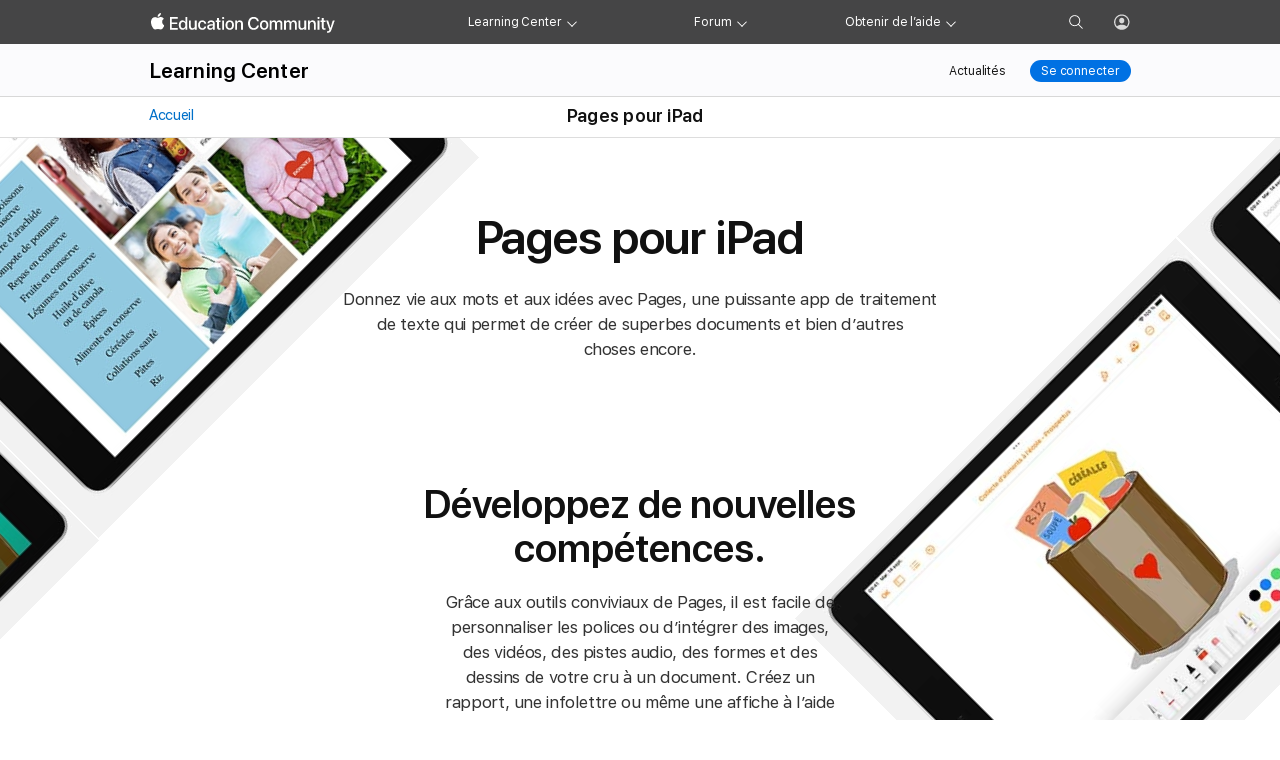

--- FILE ---
content_type: text/css;charset=UTF-8
request_url: https://www.apple.com/wss/fonts?families=SF+Pro+Icons,v3|SF+Pro+Display,v1|SF+Pro+Text,v1|SF+Pro+JP,v1|SF+Pro+SC,v1|SF+Pro+TH,v2&weights=200,300,400,500,600|SF+Pro+TC,v1
body_size: 1310
content:
@font-face {
	font-family:'SF Pro Icons';
	font-style:normal;
	font-weight:100;
	src:local('☺'), url("/wss/fonts/SF-Pro-Icons/v3/sf-pro-icons_ultralight.woff2") format("woff2"), url("/wss/fonts/SF-Pro-Icons/v3/sf-pro-icons_ultralight.woff") format("woff"), url("/wss/fonts/SF-Pro-Icons/v3/sf-pro-icons_ultralight.ttf") format("truetype");
	/* (C) 2019 Apple Inc. All rights reserved.
 */
}

@font-face {
	font-family:'SF Pro Icons 100';
	src:url('/wss/fonts/SF-Pro-Icons/v3/sf-pro-icons_ultralight.eot');
	/* (C) 2019 Apple Inc. All rights reserved.
 */
}

@font-face {
	font-family:'SF Pro Icons';
	font-style:normal;
	font-weight:200;
	src:local('☺'), url("/wss/fonts/SF-Pro-Icons/v3/sf-pro-icons_thin.woff2") format("woff2"), url("/wss/fonts/SF-Pro-Icons/v3/sf-pro-icons_thin.woff") format("woff"), url("/wss/fonts/SF-Pro-Icons/v3/sf-pro-icons_thin.ttf") format("truetype");
	/* (C) 2019 Apple Inc. All rights reserved.
 */
}

@font-face {
	font-family:'SF Pro Icons 200';
	src:url('/wss/fonts/SF-Pro-Icons/v3/sf-pro-icons_thin.eot');
	/* (C) 2019 Apple Inc. All rights reserved.
 */
}

@font-face {
	font-family:'SF Pro Icons';
	font-style:normal;
	font-weight:300;
	src:local('☺'), url("/wss/fonts/SF-Pro-Icons/v3/sf-pro-icons_light.woff2") format("woff2"), url("/wss/fonts/SF-Pro-Icons/v3/sf-pro-icons_light.woff") format("woff"), url("/wss/fonts/SF-Pro-Icons/v3/sf-pro-icons_light.ttf") format("truetype");
	/* (C) 2019 Apple Inc. All rights reserved.
 */
}

@font-face {
	font-family:'SF Pro Icons 300';
	src:url('/wss/fonts/SF-Pro-Icons/v3/sf-pro-icons_light.eot');
	/* (C) 2019 Apple Inc. All rights reserved.
 */
}

@font-face {
	font-family:'SF Pro Icons';
	font-style:normal;
	font-weight:500;
	src:local('☺'), url("/wss/fonts/SF-Pro-Icons/v3/sf-pro-icons_medium.woff2") format("woff2"), url("/wss/fonts/SF-Pro-Icons/v3/sf-pro-icons_medium.woff") format("woff"), url("/wss/fonts/SF-Pro-Icons/v3/sf-pro-icons_medium.ttf") format("truetype");
	/* (C) 2019 Apple Inc. All rights reserved.
 */
}

@font-face {
	font-family:'SF Pro Icons 500';
	src:url('/wss/fonts/SF-Pro-Icons/v3/sf-pro-icons_medium.eot');
	/* (C) 2019 Apple Inc. All rights reserved.
 */
}

@font-face {
	font-family:'SF Pro Icons';
	font-style:normal;
	font-weight:600;
	src:local('☺'), url("/wss/fonts/SF-Pro-Icons/v3/sf-pro-icons_semibold.woff2") format("woff2"), url("/wss/fonts/SF-Pro-Icons/v3/sf-pro-icons_semibold.woff") format("woff"), url("/wss/fonts/SF-Pro-Icons/v3/sf-pro-icons_semibold.ttf") format("truetype");
	/* (C) 2019 Apple Inc. All rights reserved.
 */
}

@font-face {
	font-family:'SF Pro Icons 600';
	src:url('/wss/fonts/SF-Pro-Icons/v3/sf-pro-icons_semibold.eot');
	/* (C) 2019 Apple Inc. All rights reserved.
 */
}

@font-face {
	font-family:'SF Pro Icons';
	font-style:normal;
	font-weight:700;
	src:local('☺'), url("/wss/fonts/SF-Pro-Icons/v3/sf-pro-icons_bold.woff2") format("woff2"), url("/wss/fonts/SF-Pro-Icons/v3/sf-pro-icons_bold.woff") format("woff"), url("/wss/fonts/SF-Pro-Icons/v3/sf-pro-icons_bold.ttf") format("truetype");
	/* (C) 2019 Apple Inc. All rights reserved.
 */
}

@font-face {
	font-family:'SF Pro Icons 700';
	src:url('/wss/fonts/SF-Pro-Icons/v3/sf-pro-icons_bold.eot');
	/* (C) 2019 Apple Inc. All rights reserved.
 */
}

@font-face {
	font-family:'SF Pro Icons';
	font-style:normal;
	font-weight:800;
	src:local('☺'), url("/wss/fonts/SF-Pro-Icons/v3/sf-pro-icons_heavy.woff2") format("woff2"), url("/wss/fonts/SF-Pro-Icons/v3/sf-pro-icons_heavy.woff") format("woff"), url("/wss/fonts/SF-Pro-Icons/v3/sf-pro-icons_heavy.ttf") format("truetype");
	/* (C) 2019 Apple Inc. All rights reserved.
 */
}

@font-face {
	font-family:'SF Pro Icons 800';
	src:url('/wss/fonts/SF-Pro-Icons/v3/sf-pro-icons_heavy.eot');
	/* (C) 2019 Apple Inc. All rights reserved.
 */
}

@font-face {
	font-family:'SF Pro Icons';
	font-style:normal;
	font-weight:900;
	src:local('☺'), url("/wss/fonts/SF-Pro-Icons/v3/sf-pro-icons_black.woff2") format("woff2"), url("/wss/fonts/SF-Pro-Icons/v3/sf-pro-icons_black.woff") format("woff"), url("/wss/fonts/SF-Pro-Icons/v3/sf-pro-icons_black.ttf") format("truetype");
	/* (C) 2019 Apple Inc. All rights reserved.
 */
}

@font-face {
	font-family:'SF Pro Icons 900';
	src:url('/wss/fonts/SF-Pro-Icons/v3/sf-pro-icons_black.eot');
	/* (C) 2019 Apple Inc. All rights reserved.
 */
}

@font-face {
	font-family:'SF Pro Icons';
	font-style:normal;
	font-weight:400;
	src:url('/wss/fonts/SF-Pro-Icons/v3/sf-pro-icons_regular.eot');
	src:local('☺'), url("/wss/fonts/SF-Pro-Icons/v3/sf-pro-icons_regular.woff2") format("woff2"), url("/wss/fonts/SF-Pro-Icons/v3/sf-pro-icons_regular.woff") format("woff"), url("/wss/fonts/SF-Pro-Icons/v3/sf-pro-icons_regular.ttf") format("truetype");
	/* (C) 2019 Apple Inc. All rights reserved.
 */
}

@font-face {
	font-family:'SF Pro Display';
	font-style:normal;
	font-weight:100;
	src:local('☺'), url("/wss/fonts/SF-Pro-Display/v1/sf-pro-display_ultralight.woff2") format("woff2"), url("/wss/fonts/SF-Pro-Display/v1/sf-pro-display_ultralight.woff") format("woff"), url("/wss/fonts/SF-Pro-Display/v1/sf-pro-display_ultralight.ttf") format("truetype");
	/* (C) 2015 Apple Inc. All rights reserved. */
}

@font-face {
	font-family:'SF Pro Display 100';
	src:url('/wss/fonts/SF-Pro-Display/v1/sf-pro-display_ultralight.eot');
	/* (C) 2015 Apple Inc. All rights reserved. */
}

@font-face {
	font-family:'SF Pro Display';
	font-style:normal;
	font-weight:200;
	src:local('☺'), url("/wss/fonts/SF-Pro-Display/v1/sf-pro-display_thin.woff2") format("woff2"), url("/wss/fonts/SF-Pro-Display/v1/sf-pro-display_thin.woff") format("woff"), url("/wss/fonts/SF-Pro-Display/v1/sf-pro-display_thin.ttf") format("truetype");
	/* (C) 2015 Apple Inc. All rights reserved. */
}

@font-face {
	font-family:'SF Pro Display 200';
	src:url('/wss/fonts/SF-Pro-Display/v1/sf-pro-display_thin.eot');
	/* (C) 2015 Apple Inc. All rights reserved. */
}

@font-face {
	font-family:'SF Pro Display';
	font-style:normal;
	font-weight:300;
	src:local('☺'), url("/wss/fonts/SF-Pro-Display/v1/sf-pro-display_light.woff2") format("woff2"), url("/wss/fonts/SF-Pro-Display/v1/sf-pro-display_light.woff") format("woff"), url("/wss/fonts/SF-Pro-Display/v1/sf-pro-display_light.ttf") format("truetype");
	/* (C) 2015 Apple Inc. All rights reserved. */
}

@font-face {
	font-family:'SF Pro Display 300';
	src:url('/wss/fonts/SF-Pro-Display/v1/sf-pro-display_light.eot');
	/* (C) 2015 Apple Inc. All rights reserved. */
}

@font-face {
	font-family:'SF Pro Display';
	font-style:normal;
	font-weight:500;
	src:local('☺'), url("/wss/fonts/SF-Pro-Display/v1/sf-pro-display_medium.woff2") format("woff2"), url("/wss/fonts/SF-Pro-Display/v1/sf-pro-display_medium.woff") format("woff"), url("/wss/fonts/SF-Pro-Display/v1/sf-pro-display_medium.ttf") format("truetype");
	/* (C) 2015 Apple Inc. All rights reserved. */
}

@font-face {
	font-family:'SF Pro Display 500';
	src:url('/wss/fonts/SF-Pro-Display/v1/sf-pro-display_medium.eot');
	/* (C) 2015 Apple Inc. All rights reserved. */
}

@font-face {
	font-family:'SF Pro Display';
	font-style:normal;
	font-weight:600;
	src:local('☺'), url("/wss/fonts/SF-Pro-Display/v1/sf-pro-display_semibold.woff2") format("woff2"), url("/wss/fonts/SF-Pro-Display/v1/sf-pro-display_semibold.woff") format("woff"), url("/wss/fonts/SF-Pro-Display/v1/sf-pro-display_semibold.ttf") format("truetype");
	/* (C) 2015 Apple Inc. All rights reserved. */
}

@font-face {
	font-family:'SF Pro Display 600';
	src:url('/wss/fonts/SF-Pro-Display/v1/sf-pro-display_semibold.eot');
	/* (C) 2015 Apple Inc. All rights reserved. */
}

@font-face {
	font-family:'SF Pro Display';
	font-style:normal;
	font-weight:700;
	src:local('☺'), url("/wss/fonts/SF-Pro-Display/v1/sf-pro-display_bold.woff2") format("woff2"), url("/wss/fonts/SF-Pro-Display/v1/sf-pro-display_bold.woff") format("woff"), url("/wss/fonts/SF-Pro-Display/v1/sf-pro-display_bold.ttf") format("truetype");
	/* (C) 2015 Apple Inc. All rights reserved. */
}

@font-face {
	font-family:'SF Pro Display 700';
	src:url('/wss/fonts/SF-Pro-Display/v1/sf-pro-display_bold.eot');
	/* (C) 2015 Apple Inc. All rights reserved. */
}

@font-face {
	font-family:'SF Pro Display';
	font-style:normal;
	font-weight:800;
	src:local('☺'), url("/wss/fonts/SF-Pro-Display/v1/sf-pro-display_heavy.woff2") format("woff2"), url("/wss/fonts/SF-Pro-Display/v1/sf-pro-display_heavy.woff") format("woff"), url("/wss/fonts/SF-Pro-Display/v1/sf-pro-display_heavy.ttf") format("truetype");
	/* (C) 2015 Apple Inc. All rights reserved. */
}

@font-face {
	font-family:'SF Pro Display 800';
	src:url('/wss/fonts/SF-Pro-Display/v1/sf-pro-display_heavy.eot');
	/* (C) 2015 Apple Inc. All rights reserved. */
}

@font-face {
	font-family:'SF Pro Display';
	font-style:normal;
	font-weight:900;
	src:local('☺'), url("/wss/fonts/SF-Pro-Display/v1/sf-pro-display_black.woff2") format("woff2"), url("/wss/fonts/SF-Pro-Display/v1/sf-pro-display_black.woff") format("woff"), url("/wss/fonts/SF-Pro-Display/v1/sf-pro-display_black.ttf") format("truetype");
	/* (C) 2015 Apple Inc. All rights reserved. */
}

@font-face {
	font-family:'SF Pro Display 900';
	src:url('/wss/fonts/SF-Pro-Display/v1/sf-pro-display_black.eot');
	/* (C) 2015 Apple Inc. All rights reserved. */
}

@font-face {
	font-family:'SF Pro Display';
	font-style:normal;
	font-weight:400;
	src:url('/wss/fonts/SF-Pro-Display/v1/sf-pro-display_regular.eot');
	src:local('☺'), url("/wss/fonts/SF-Pro-Display/v1/sf-pro-display_regular.woff2") format("woff2"), url("/wss/fonts/SF-Pro-Display/v1/sf-pro-display_regular.woff") format("woff"), url("/wss/fonts/SF-Pro-Display/v1/sf-pro-display_regular.ttf") format("truetype");
	/* (C) 2015 Apple Inc. All rights reserved. */
}

@font-face {
	font-family:'SF Pro Text';
	font-style:normal;
	font-weight:100;
	src:local('☺'), url("/wss/fonts/SF-Pro-Text/v1/sf-pro-text_ultralight.woff2") format("woff2"), url("/wss/fonts/SF-Pro-Text/v1/sf-pro-text_ultralight.woff") format("woff"), url("/wss/fonts/SF-Pro-Text/v1/sf-pro-text_ultralight.ttf") format("truetype");
	/* (C) 2015 Apple Inc. All rights reserved. */
}

@font-face {
	font-family:'SF Pro Text';
	font-style:italic;
	font-weight:100;
	src:local('☺'), url("/wss/fonts/SF-Pro-Text/v1/sf-pro-text_ultralight-italic.woff2") format("woff2"), url("/wss/fonts/SF-Pro-Text/v1/sf-pro-text_ultralight-italic.woff") format("woff"), url("/wss/fonts/SF-Pro-Text/v1/sf-pro-text_ultralight-italic.ttf") format("truetype");
	/* (C) 2015 Apple Inc. All rights reserved. */
}

@font-face {
	font-family:'SF Pro Text 100';
	src:url('/wss/fonts/SF-Pro-Text/v1/sf-pro-text_ultralight.eot');
	/* (C) 2015 Apple Inc. All rights reserved. */
}

@font-face {
	font-family:'SF Pro Text';
	font-style:normal;
	font-weight:200;
	src:local('☺'), url("/wss/fonts/SF-Pro-Text/v1/sf-pro-text_thin.woff2") format("woff2"), url("/wss/fonts/SF-Pro-Text/v1/sf-pro-text_thin.woff") format("woff"), url("/wss/fonts/SF-Pro-Text/v1/sf-pro-text_thin.ttf") format("truetype");
	/* (C) 2015 Apple Inc. All rights reserved. */
}

@font-face {
	font-family:'SF Pro Text';
	font-style:italic;
	font-weight:200;
	src:local('☺'), url("/wss/fonts/SF-Pro-Text/v1/sf-pro-text_thin-italic.woff2") format("woff2"), url("/wss/fonts/SF-Pro-Text/v1/sf-pro-text_thin-italic.woff") format("woff"), url("/wss/fonts/SF-Pro-Text/v1/sf-pro-text_thin-italic.ttf") format("truetype");
	/* (C) 2015 Apple Inc. All rights reserved. */
}

@font-face {
	font-family:'SF Pro Text 200';
	src:url('/wss/fonts/SF-Pro-Text/v1/sf-pro-text_thin.eot');
	/* (C) 2015 Apple Inc. All rights reserved. */
}

@font-face {
	font-family:'SF Pro Text';
	font-style:normal;
	font-weight:300;
	src:local('☺'), url("/wss/fonts/SF-Pro-Text/v1/sf-pro-text_light.woff2") format("woff2"), url("/wss/fonts/SF-Pro-Text/v1/sf-pro-text_light.woff") format("woff"), url("/wss/fonts/SF-Pro-Text/v1/sf-pro-text_light.ttf") format("truetype");
	/* (C) 2015 Apple Inc. All rights reserved. */
}

@font-face {
	font-family:'SF Pro Text';
	font-style:italic;
	font-weight:300;
	src:local('☺'), url("/wss/fonts/SF-Pro-Text/v1/sf-pro-text_light-italic.woff2") format("woff2"), url("/wss/fonts/SF-Pro-Text/v1/sf-pro-text_light-italic.woff") format("woff"), url("/wss/fonts/SF-Pro-Text/v1/sf-pro-text_light-italic.ttf") format("truetype");
	/* (C) 2015 Apple Inc. All rights reserved. */
}

@font-face {
	font-family:'SF Pro Text 300';
	src:url('/wss/fonts/SF-Pro-Text/v1/sf-pro-text_light.eot');
	/* (C) 2015 Apple Inc. All rights reserved. */
}

@font-face {
	font-family:'SF Pro Text';
	font-style:italic;
	font-weight:400;
	src:local('☺'), url("/wss/fonts/SF-Pro-Text/v1/sf-pro-text_regular-italic.woff2") format("woff2"), url("/wss/fonts/SF-Pro-Text/v1/sf-pro-text_regular-italic.woff") format("woff"), url("/wss/fonts/SF-Pro-Text/v1/sf-pro-text_regular-italic.ttf") format("truetype");
	/* (C) 2015 Apple Inc. All rights reserved. */
}

@font-face {
	font-family:'SF Pro Text';
	font-style:normal;
	font-weight:500;
	src:local('☺'), url("/wss/fonts/SF-Pro-Text/v1/sf-pro-text_medium.woff2") format("woff2"), url("/wss/fonts/SF-Pro-Text/v1/sf-pro-text_medium.woff") format("woff"), url("/wss/fonts/SF-Pro-Text/v1/sf-pro-text_medium.ttf") format("truetype");
	/* (C) 2015 Apple Inc. All rights reserved. */
}

@font-face {
	font-family:'SF Pro Text';
	font-style:italic;
	font-weight:500;
	src:local('☺'), url("/wss/fonts/SF-Pro-Text/v1/sf-pro-text_medium-italic.woff2") format("woff2"), url("/wss/fonts/SF-Pro-Text/v1/sf-pro-text_medium-italic.woff") format("woff"), url("/wss/fonts/SF-Pro-Text/v1/sf-pro-text_medium-italic.ttf") format("truetype");
	/* (C) 2015 Apple Inc. All rights reserved. */
}

@font-face {
	font-family:'SF Pro Text 500';
	src:url('/wss/fonts/SF-Pro-Text/v1/sf-pro-text_medium.eot');
	/* (C) 2015 Apple Inc. All rights reserved. */
}

@font-face {
	font-family:'SF Pro Text';
	font-style:normal;
	font-weight:600;
	src:local('☺'), url("/wss/fonts/SF-Pro-Text/v1/sf-pro-text_semibold.woff2") format("woff2"), url("/wss/fonts/SF-Pro-Text/v1/sf-pro-text_semibold.woff") format("woff"), url("/wss/fonts/SF-Pro-Text/v1/sf-pro-text_semibold.ttf") format("truetype");
	/* (C) 2015 Apple Inc. All rights reserved. */
}

@font-face {
	font-family:'SF Pro Text';
	font-style:italic;
	font-weight:600;
	src:local('☺'), url("/wss/fonts/SF-Pro-Text/v1/sf-pro-text_semibold-italic.woff2") format("woff2"), url("/wss/fonts/SF-Pro-Text/v1/sf-pro-text_semibold-italic.woff") format("woff"), url("/wss/fonts/SF-Pro-Text/v1/sf-pro-text_semibold-italic.ttf") format("truetype");
	/* (C) 2015 Apple Inc. All rights reserved. */
}

@font-face {
	font-family:'SF Pro Text 600';
	src:url('/wss/fonts/SF-Pro-Text/v1/sf-pro-text_semibold.eot');
	/* (C) 2015 Apple Inc. All rights reserved. */
}

@font-face {
	font-family:'SF Pro Text';
	font-style:normal;
	font-weight:700;
	src:local('☺'), url("/wss/fonts/SF-Pro-Text/v1/sf-pro-text_bold.woff2") format("woff2"), url("/wss/fonts/SF-Pro-Text/v1/sf-pro-text_bold.woff") format("woff"), url("/wss/fonts/SF-Pro-Text/v1/sf-pro-text_bold.ttf") format("truetype");
	/* (C) 2015 Apple Inc. All rights reserved. */
}

@font-face {
	font-family:'SF Pro Text';
	font-style:italic;
	font-weight:700;
	src:local('☺'), url("/wss/fonts/SF-Pro-Text/v1/sf-pro-text_bold-italic.woff2") format("woff2"), url("/wss/fonts/SF-Pro-Text/v1/sf-pro-text_bold-italic.woff") format("woff"), url("/wss/fonts/SF-Pro-Text/v1/sf-pro-text_bold-italic.ttf") format("truetype");
	/* (C) 2015 Apple Inc. All rights reserved. */
}

@font-face {
	font-family:'SF Pro Text 700';
	src:url('/wss/fonts/SF-Pro-Text/v1/sf-pro-text_bold.eot');
	/* (C) 2015 Apple Inc. All rights reserved. */
}

@font-face {
	font-family:'SF Pro Text';
	font-style:normal;
	font-weight:800;
	src:local('☺'), url("/wss/fonts/SF-Pro-Text/v1/sf-pro-text_heavy.woff2") format("woff2"), url("/wss/fonts/SF-Pro-Text/v1/sf-pro-text_heavy.woff") format("woff"), url("/wss/fonts/SF-Pro-Text/v1/sf-pro-text_heavy.ttf") format("truetype");
	/* (C) 2015 Apple Inc. All rights reserved. */
}

@font-face {
	font-family:'SF Pro Text';
	font-style:italic;
	font-weight:800;
	src:local('☺'), url("/wss/fonts/SF-Pro-Text/v1/sf-pro-text_heavy-italic.woff2") format("woff2"), url("/wss/fonts/SF-Pro-Text/v1/sf-pro-text_heavy-italic.woff") format("woff"), url("/wss/fonts/SF-Pro-Text/v1/sf-pro-text_heavy-italic.ttf") format("truetype");
	/* (C) 2015 Apple Inc. All rights reserved. */
}

@font-face {
	font-family:'SF Pro Text 800';
	src:url('/wss/fonts/SF-Pro-Text/v1/sf-pro-text_heavy.eot');
	/* (C) 2015 Apple Inc. All rights reserved. */
}

@font-face {
	font-family:'SF Pro Text';
	font-style:normal;
	font-weight:900;
	src:local('☺'), url("/wss/fonts/SF-Pro-Text/v1/sf-pro-text_black.woff2") format("woff2"), url("/wss/fonts/SF-Pro-Text/v1/sf-pro-text_black.woff") format("woff"), url("/wss/fonts/SF-Pro-Text/v1/sf-pro-text_black.ttf") format("truetype");
	/* (C) 2015 Apple Inc. All rights reserved. */
}

@font-face {
	font-family:'SF Pro Text';
	font-style:italic;
	font-weight:900;
	src:local('☺'), url("/wss/fonts/SF-Pro-Text/v1/sf-pro-text_black-italic.woff2") format("woff2"), url("/wss/fonts/SF-Pro-Text/v1/sf-pro-text_black-italic.woff") format("woff"), url("/wss/fonts/SF-Pro-Text/v1/sf-pro-text_black-italic.ttf") format("truetype");
	/* (C) 2015 Apple Inc. All rights reserved. */
}

@font-face {
	font-family:'SF Pro Text 900';
	src:url('/wss/fonts/SF-Pro-Text/v1/sf-pro-text_black.eot');
	/* (C) 2015 Apple Inc. All rights reserved. */
}

@font-face {
	font-family:'SF Pro Text';
	font-style:normal;
	font-weight:400;
	src:url('/wss/fonts/SF-Pro-Text/v1/sf-pro-text_regular.eot');
	src:local('☺'), url("/wss/fonts/SF-Pro-Text/v1/sf-pro-text_regular.woff2") format("woff2"), url("/wss/fonts/SF-Pro-Text/v1/sf-pro-text_regular.woff") format("woff"), url("/wss/fonts/SF-Pro-Text/v1/sf-pro-text_regular.ttf") format("truetype");
	/* (C) 2015 Apple Inc. All rights reserved. */
}

@font-face {
	font-family:'SF Pro JP';
	font-style:normal;
	font-weight:100;
	src:local('☺'), url("/wss/fonts/SF-Pro-JP/v1/SFProJP_ultralight.woff2") format("woff2"), url("/wss/fonts/SF-Pro-JP/v1/SFProJP_ultralight.woff") format("woff"), url("/wss/fonts/SF-Pro-JP/v1/SFProJP_ultralight.ttf") format("truetype");
	/* (C) 2015 Apple Inc. All rights reserved. */
}

@font-face {
	font-family:'SF Pro JP 100';
	src:url('/wss/fonts/SF-Pro-JP/v1/SFProJP_ultralight.eot');
	/* (C) 2015 Apple Inc. All rights reserved. */
}

@font-face {
	font-family:'SF Pro JP';
	font-style:normal;
	font-weight:200;
	src:local('☺'), url("/wss/fonts/SF-Pro-JP/v1/SFProJP_thin.woff2") format("woff2"), url("/wss/fonts/SF-Pro-JP/v1/SFProJP_thin.woff") format("woff"), url("/wss/fonts/SF-Pro-JP/v1/SFProJP_thin.ttf") format("truetype");
	/* (C) 2015 Apple Inc. All rights reserved. */
}

@font-face {
	font-family:'SF Pro JP 200';
	src:url('/wss/fonts/SF-Pro-JP/v1/SFProJP_thin.eot');
	/* (C) 2015 Apple Inc. All rights reserved. */
}

@font-face {
	font-family:'SF Pro JP';
	font-style:normal;
	font-weight:300;
	src:local('☺'), url("/wss/fonts/SF-Pro-JP/v1/SFProJP_light.woff2") format("woff2"), url("/wss/fonts/SF-Pro-JP/v1/SFProJP_light.woff") format("woff"), url("/wss/fonts/SF-Pro-JP/v1/SFProJP_light.ttf") format("truetype");
	/* (C) 2015 Apple Inc. All rights reserved. */
}

@font-face {
	font-family:'SF Pro JP 300';
	src:url('/wss/fonts/SF-Pro-JP/v1/SFProJP_light.eot');
	/* (C) 2015 Apple Inc. All rights reserved. */
}

@font-face {
	font-family:'SF Pro JP';
	font-style:normal;
	font-weight:500;
	src:local('☺'), url("/wss/fonts/SF-Pro-JP/v1/SFProJP_medium.woff2") format("woff2"), url("/wss/fonts/SF-Pro-JP/v1/SFProJP_medium.woff") format("woff"), url("/wss/fonts/SF-Pro-JP/v1/SFProJP_medium.ttf") format("truetype");
	/* (C) 2015 Apple Inc. All rights reserved. */
}

@font-face {
	font-family:'SF Pro JP 500';
	src:url('/wss/fonts/SF-Pro-JP/v1/SFProJP_medium.eot');
	/* (C) 2015 Apple Inc. All rights reserved. */
}

@font-face {
	font-family:'SF Pro JP';
	font-style:normal;
	font-weight:600;
	src:local('☺'), url("/wss/fonts/SF-Pro-JP/v1/SFProJP_semibold.woff2") format("woff2"), url("/wss/fonts/SF-Pro-JP/v1/SFProJP_semibold.woff") format("woff"), url("/wss/fonts/SF-Pro-JP/v1/SFProJP_semibold.ttf") format("truetype");
	/* (C) 2015 Apple Inc. All rights reserved. */
}

@font-face {
	font-family:'SF Pro JP 600';
	src:url('/wss/fonts/SF-Pro-JP/v1/SFProJP_semibold.eot');
	/* (C) 2015 Apple Inc. All rights reserved. */
}

@font-face {
	font-family:'SF Pro JP';
	font-style:normal;
	font-weight:700;
	src:local('☺'), url("/wss/fonts/SF-Pro-JP/v1/SFProJP_bold.woff2") format("woff2"), url("/wss/fonts/SF-Pro-JP/v1/SFProJP_bold.woff") format("woff"), url("/wss/fonts/SF-Pro-JP/v1/SFProJP_bold.ttf") format("truetype");
	/* (C) 2015 Apple Inc. All rights reserved. */
}

@font-face {
	font-family:'SF Pro JP 700';
	src:url('/wss/fonts/SF-Pro-JP/v1/SFProJP_bold.eot');
	/* (C) 2015 Apple Inc. All rights reserved. */
}

@font-face {
	font-family:'SF Pro JP';
	font-style:normal;
	font-weight:800;
	src:local('☺'), url("/wss/fonts/SF-Pro-JP/v1/SFProJP_heavy.woff2") format("woff2"), url("/wss/fonts/SF-Pro-JP/v1/SFProJP_heavy.woff") format("woff"), url("/wss/fonts/SF-Pro-JP/v1/SFProJP_heavy.ttf") format("truetype");
	/* (C) 2015 Apple Inc. All rights reserved. */
}

@font-face {
	font-family:'SF Pro JP 800';
	src:url('/wss/fonts/SF-Pro-JP/v1/SFProJP_heavy.eot');
	/* (C) 2015 Apple Inc. All rights reserved. */
}

@font-face {
	font-family:'SF Pro JP';
	font-style:normal;
	font-weight:900;
	src:local('☺'), url("/wss/fonts/SF-Pro-JP/v1/SFProJP_black.woff2") format("woff2"), url("/wss/fonts/SF-Pro-JP/v1/SFProJP_black.woff") format("woff"), url("/wss/fonts/SF-Pro-JP/v1/SFProJP_black.ttf") format("truetype");
	/* (C) 2015 Apple Inc. All rights reserved. */
}

@font-face {
	font-family:'SF Pro JP 900';
	src:url('/wss/fonts/SF-Pro-JP/v1/SFProJP_black.eot');
	/* (C) 2015 Apple Inc. All rights reserved. */
}

@font-face {
	font-family:'SF Pro JP';
	font-style:normal;
	font-weight:400;
	src:url('/wss/fonts/SF-Pro-JP/v1/SFProJP_regular.eot');
	src:local('☺'), url("/wss/fonts/SF-Pro-JP/v1/SFProJP_regular.woff2") format("woff2"), url("/wss/fonts/SF-Pro-JP/v1/SFProJP_regular.woff") format("woff"), url("/wss/fonts/SF-Pro-JP/v1/SFProJP_regular.ttf") format("truetype");
	/* (C) 2015 Apple Inc. All rights reserved. */
}

@font-face {
	font-family:'SF Pro SC';
	font-style:normal;
	font-weight:100;
	src:local('☺'), url("/wss/fonts/SF-Pro-SC/v1/PingFangSC-Ultralight.woff2") format("woff2"), url("/wss/fonts/SF-Pro-SC/v1/PingFangSC-Ultralight.woff") format("woff"), url("/wss/fonts/SF-Pro-SC/v1/PingFangSC-Ultralight.ttf") format("truetype");
	/* (C) 2015 Apple Inc. All rights reserved. */
}

@font-face {
	font-family:'SF Pro SC 100';
	src:url('/wss/fonts/SF-Pro-SC/v1/PingFangSC-Ultralight.eot');
	/* (C) 2015 Apple Inc. All rights reserved. */
}

@font-face {
	font-family:'SF Pro SC';
	font-style:normal;
	font-weight:200;
	src:local('☺'), url("/wss/fonts/SF-Pro-SC/v1/PingFangSC-Thin.woff2") format("woff2"), url("/wss/fonts/SF-Pro-SC/v1/PingFangSC-Thin.woff") format("woff"), url("/wss/fonts/SF-Pro-SC/v1/PingFangSC-Thin.ttf") format("truetype");
	/* (C) 2015 Apple Inc. All rights reserved. */
}

@font-face {
	font-family:'SF Pro SC 200';
	src:url('/wss/fonts/SF-Pro-SC/v1/PingFangSC-Thin.eot');
	/* (C) 2015 Apple Inc. All rights reserved. */
}

@font-face {
	font-family:'SF Pro SC';
	font-style:normal;
	font-weight:300;
	src:local('☺'), url("/wss/fonts/SF-Pro-SC/v1/PingFangSC-Light.woff2") format("woff2"), url("/wss/fonts/SF-Pro-SC/v1/PingFangSC-Light.woff") format("woff"), url("/wss/fonts/SF-Pro-SC/v1/PingFangSC-Light.ttf") format("truetype");
	/* (C) 2015 Apple Inc. All rights reserved. */
}

@font-face {
	font-family:'SF Pro SC 300';
	src:url('/wss/fonts/SF-Pro-SC/v1/PingFangSC-Light.eot');
	/* (C) 2015 Apple Inc. All rights reserved. */
}

@font-face {
	font-family:'SF Pro SC';
	font-style:normal;
	font-weight:500;
	src:local('☺'), url("/wss/fonts/SF-Pro-SC/v1/PingFangSC-Medium.woff2") format("woff2"), url("/wss/fonts/SF-Pro-SC/v1/PingFangSC-Medium.woff") format("woff"), url("/wss/fonts/SF-Pro-SC/v1/PingFangSC-Medium.ttf") format("truetype");
	/* (C) 2015 Apple Inc. All rights reserved. */
}

@font-face {
	font-family:'SF Pro SC 500';
	src:url('/wss/fonts/SF-Pro-SC/v1/PingFangSC-Medium.eot');
	/* (C) 2015 Apple Inc. All rights reserved. */
}

@font-face {
	font-family:'SF Pro SC';
	font-style:normal;
	font-weight:600;
	src:local('☺'), url("/wss/fonts/SF-Pro-SC/v1/PingFangSC-Semibold.woff2") format("woff2"), url("/wss/fonts/SF-Pro-SC/v1/PingFangSC-Semibold.woff") format("woff"), url("/wss/fonts/SF-Pro-SC/v1/PingFangSC-Semibold.ttf") format("truetype");
	/* (C) 2015 Apple Inc. All rights reserved. */
}

@font-face {
	font-family:'SF Pro SC 600';
	src:url('/wss/fonts/SF-Pro-SC/v1/PingFangSC-Semibold.eot');
	/* (C) 2015 Apple Inc. All rights reserved. */
}

@font-face {
	font-family:'SF Pro SC';
	font-style:normal;
	font-weight:400;
	src:url('/wss/fonts/SF-Pro-SC/v1/PingFangSC-Regular.eot');
	src:local('☺'), url("/wss/fonts/SF-Pro-SC/v1/PingFangSC-Regular.woff2") format("woff2"), url("/wss/fonts/SF-Pro-SC/v1/PingFangSC-Regular.woff") format("woff"), url("/wss/fonts/SF-Pro-SC/v1/PingFangSC-Regular.ttf") format("truetype");
	/* (C) 2015 Apple Inc. All rights reserved. */
}

@font-face {
	font-family:'SF Pro TH';
	font-style:normal;
	font-weight:100;
	src:local('☺'), url("/wss/fonts/SF-Pro-TH/v2/SFProTHDisplay_ultralight.woff2") format("woff2"), url("/wss/fonts/SF-Pro-TH/v2/SFProTHDisplay_ultralight.woff") format("woff"), url("/wss/fonts/SF-Pro-TH/v2/SFProTHDisplay_ultralight.ttf") format("truetype");
	/* (C) 2015 Apple Inc. All rights reserved. */
}

@font-face {
	font-family:'SF Pro TH 100';
	src:url('/wss/fonts/SF-Pro-TH/v2/SFProTHDisplay_ultralight.eot');
	/* (C) 2015 Apple Inc. All rights reserved. */
}

@font-face {
	font-family:'SF Pro TH';
	font-style:normal;
	font-weight:200;
	src:local('☺'), url("/wss/fonts/SF-Pro-TH/v2/SFProTHDisplay_thin.woff2") format("woff2"), url("/wss/fonts/SF-Pro-TH/v2/SFProTHDisplay_thin.woff") format("woff"), url("/wss/fonts/SF-Pro-TH/v2/SFProTHDisplay_thin.ttf") format("truetype");
	/* (C) 2015 Apple Inc. All rights reserved. */
}

@font-face {
	font-family:'SF Pro TH 200';
	src:url('/wss/fonts/SF-Pro-TH/v2/SFProTHDisplay_thin.eot');
	/* (C) 2015 Apple Inc. All rights reserved. */
}

@font-face {
	font-family:'SF Pro TH';
	font-style:normal;
	font-weight:300;
	src:local('☺'), url("/wss/fonts/SF-Pro-TH/v2/SFProTHDisplay_light.woff2") format("woff2"), url("/wss/fonts/SF-Pro-TH/v2/SFProTHDisplay_light.woff") format("woff"), url("/wss/fonts/SF-Pro-TH/v2/SFProTHDisplay_light.ttf") format("truetype");
	/* (C) 2015 Apple Inc. All rights reserved. */
}

@font-face {
	font-family:'SF Pro TH 300';
	src:url('/wss/fonts/SF-Pro-TH/v2/SFProTHDisplay_light.eot');
	/* (C) 2015 Apple Inc. All rights reserved. */
}

@font-face {
	font-family:'SF Pro TH';
	font-style:normal;
	font-weight:500;
	src:local('☺'), url("/wss/fonts/SF-Pro-TH/v2/SFProTHDisplay_medium.woff2") format("woff2"), url("/wss/fonts/SF-Pro-TH/v2/SFProTHDisplay_medium.woff") format("woff"), url("/wss/fonts/SF-Pro-TH/v2/SFProTHDisplay_medium.ttf") format("truetype");
	/* (C) 2015 Apple Inc. All rights reserved. */
}

@font-face {
	font-family:'SF Pro TH 500';
	src:url('/wss/fonts/SF-Pro-TH/v2/SFProTHDisplay_medium.eot');
	/* (C) 2015 Apple Inc. All rights reserved. */
}

@font-face {
	font-family:'SF Pro TH';
	font-style:normal;
	font-weight:600;
	src:local('☺'), url("/wss/fonts/SF-Pro-TH/v2/SFProTHDisplay_semibold.woff2") format("woff2"), url("/wss/fonts/SF-Pro-TH/v2/SFProTHDisplay_semibold.woff") format("woff"), url("/wss/fonts/SF-Pro-TH/v2/SFProTHDisplay_semibold.ttf") format("truetype");
	/* (C) 2015 Apple Inc. All rights reserved. */
}

@font-face {
	font-family:'SF Pro TH 600';
	src:url('/wss/fonts/SF-Pro-TH/v2/SFProTHDisplay_semibold.eot');
	/* (C) 2015 Apple Inc. All rights reserved. */
}

@font-face {
	font-family:'SF Pro TH';
	font-style:normal;
	font-weight:700;
	src:local('☺'), url("/wss/fonts/SF-Pro-TH/v2/SFProTHDisplay_bold.woff2") format("woff2"), url("/wss/fonts/SF-Pro-TH/v2/SFProTHDisplay_bold.woff") format("woff"), url("/wss/fonts/SF-Pro-TH/v2/SFProTHDisplay_bold.ttf") format("truetype");
	/* (C) 2015 Apple Inc. All rights reserved. */
}

@font-face {
	font-family:'SF Pro TH 700';
	src:url('/wss/fonts/SF-Pro-TH/v2/SFProTHDisplay_bold.eot');
	/* (C) 2015 Apple Inc. All rights reserved. */
}

@font-face {
	font-family:'SF Pro TH';
	font-style:normal;
	font-weight:800;
	src:local('☺'), url("/wss/fonts/SF-Pro-TH/v2/SFProTHDisplay_heavy.woff2") format("woff2"), url("/wss/fonts/SF-Pro-TH/v2/SFProTHDisplay_heavy.woff") format("woff"), url("/wss/fonts/SF-Pro-TH/v2/SFProTHDisplay_heavy.ttf") format("truetype");
	/* (C) 2015 Apple Inc. All rights reserved. */
}

@font-face {
	font-family:'SF Pro TH 800';
	src:url('/wss/fonts/SF-Pro-TH/v2/SFProTHDisplay_heavy.eot');
	/* (C) 2015 Apple Inc. All rights reserved. */
}

@font-face {
	font-family:'SF Pro TH';
	font-style:normal;
	font-weight:900;
	src:local('☺'), url("/wss/fonts/SF-Pro-TH/v2/SFProTHDisplay_black.woff2") format("woff2"), url("/wss/fonts/SF-Pro-TH/v2/SFProTHDisplay_black.woff") format("woff"), url("/wss/fonts/SF-Pro-TH/v2/SFProTHDisplay_black.ttf") format("truetype");
	/* (C) 2015 Apple Inc. All rights reserved. */
}

@font-face {
	font-family:'SF Pro TH 900';
	src:url('/wss/fonts/SF-Pro-TH/v2/SFProTHDisplay_black.eot');
	/* (C) 2015 Apple Inc. All rights reserved. */
}

@font-face {
	font-family:'SF Pro TH';
	font-style:normal;
	font-weight:400;
	src:url('/wss/fonts/SF-Pro-TH/v2/SFProTHDisplay_regular.eot');
	src:local('☺'), url("/wss/fonts/SF-Pro-TH/v2/SFProTHDisplay_regular.woff2") format("woff2"), url("/wss/fonts/SF-Pro-TH/v2/SFProTHDisplay_regular.woff") format("woff"), url("/wss/fonts/SF-Pro-TH/v2/SFProTHDisplay_regular.ttf") format("truetype");
	/* (C) 2015 Apple Inc. All rights reserved. */
}



--- FILE ---
content_type: image/svg+xml
request_url: https://seeddownload.cdn-apple.com/prod/public/seed-dependencies/atlc-featurenav-icons/ipad_pages_feedback_v2_color4.svg
body_size: 2000
content:
<svg id="new_icons" data-name="new icons" xmlns="http://www.w3.org/2000/svg" viewBox="0 0 45 45"><defs><style>.cls-1{fill:#01b4bc;}.cls-2{fill:#fff;}</style></defs><title>ipad</title><path class="cls-1" d="M23.66,29.27H22.52c-8.79-.06-10.51-2.94-10.84-4.18a3.69,3.69,0,0,1,2.05-4c6-3.52,14.26-.86,14.61-.74a.5.5,0,0,1,.31.63.5.5,0,0,1-.63.32c-.08,0-8.21-2.64-13.79.65a2.75,2.75,0,0,0-1.59,2.91c.22.79,1.56,3.38,9.89,3.44h.15l-.8-.81a.36.36,0,0,1-.11-.16l-2.43-5.91a.51.51,0,0,1,.3-.66.53.53,0,0,1,.35,0l6,2.35a.38.38,0,0,1,.15.09h0l.36.35h0L30,27.12a5.45,5.45,0,0,0,1.89-1.33,2.63,2.63,0,0,0,.76-2c-.38-2.86-4.36-4.39-12.17-4.67a.5.5,0,0,1,0-1h0c8.5.31,12.67,2.07,13.13,5.54a3.62,3.62,0,0,1-1,2.76,6.12,6.12,0,0,1-1.9,1.41L35,32.12V14.28l-.23-.22H26.94V6.2L26.78,6H10V40H34.39Z"/><polygon class="cls-1" points="27.94 7.38 27.94 13.06 33.62 13.06 27.94 7.38"/><rect class="cls-1" x="36.92" y="39.24" width="4.03" height="2.08" transform="translate(-17.08 39.33) rotate(-45)"/><polygon class="cls-1" points="22.62 26.77 25.43 23.96 20.71 22.11 22.62 26.77"/><polygon class="cls-1" points="29.79 28.29 29.01 27.51 26.15 24.65 23.3 27.5 24.07 28.26 25.01 29.2 35.03 39.23 35.53 39.73 36.03 40.23 36.06 40.26 38.91 37.41 36.03 34.53 35.53 34.03 35.03 33.53 29.79 28.29"/><path class="cls-2" d="M36,33.12V13.87L27.19,5H9V41H35.39l2.5,2.5a.48.48,0,0,0,.36.15.47.47,0,0,0,.35-.15L42.15,40a.5.5,0,0,0,0-.71h0Zm2.22,9.32L36.77,41l2.85-2.85,1.47,1.47ZM10,40V6H26.78l.16.17V14H34.8l.23.22V32.12l-4.26-4.26a6.12,6.12,0,0,0,1.9-1.41,3.62,3.62,0,0,0,1-2.76c-.46-3.47-4.63-5.23-13.13-5.54h0a.5.5,0,0,0,0,1c7.81.28,11.79,1.81,12.17,4.67a2.63,2.63,0,0,1-.76,2A5.47,5.47,0,0,1,30,27.12l-3.52-3.53h0l-.36-.35h0A.41.41,0,0,0,26,23.1l-6-2.35a.5.5,0,0,0-.65.31.53.53,0,0,0,0,.35l2.43,5.91a.36.36,0,0,0,.11.16l.8.81h-.15c-8.33-.06-9.67-2.65-9.89-3.44a2.75,2.75,0,0,1,1.59-2.91C19.82,18.65,28,21.26,28,21.29a.5.5,0,0,0,.63-.32.5.5,0,0,0-.31-.63c-.35-.12-8.64-2.78-14.61.74a3.69,3.69,0,0,0-2.05,4c.33,1.24,2.05,4.12,10.84,4.18h1.14L34.39,40ZM27.94,7.38l5.68,5.68H27.94ZM36,40.23l-.5-.5-.5-.5-10-10-.94-.94-.77-.76,2.85-2.85L29,27.51l.78.78L35,33.53l.5.5.5.5,2.88,2.88L36,40.26ZM20.71,22.11,25.43,24l-2.81,2.8Z"/></svg>

--- FILE ---
content_type: image/svg+xml
request_url: https://seeddownload.cdn-apple.com/prod/public/seed-dependencies/atlc-featurenav-icons/ipad_pages_books_color2.svg
body_size: 659
content:
<svg id="Layer_1" data-name="Layer 1" xmlns="http://www.w3.org/2000/svg" viewBox="0 0 45 45"><defs><style>.cls-1{fill:#fa8925;}.cls-2{fill:#fff;}</style></defs><title>icon_ipad-pages-books_color2</title><path class="cls-1" d="M20,12.15H6.75a2,2,0,0,0-2,2v23a2,2,0,0,0,2,2H17a6.05,6.05,0,0,1,5,2.62V14.16A2,2,0,0,0,20,12.15Z"/><path class="cls-1" d="M23,41.81a6.05,6.05,0,0,1,5-2.62H38.25a2,2,0,0,0,2-2v-23a2,2,0,0,0-2-2H25a2,2,0,0,0-2,2V41.81Z"/><path class="cls-2" d="M38.25,11.15H25A3,3,0,0,0,22.5,12.5,3,3,0,0,0,20,11.15H6.75a3,3,0,0,0-3,3v23a3,3,0,0,0,3,3H17a5,5,0,0,1,5,4.31.5.5,0,0,0,1,0,5,5,0,0,1,5-4.31H38.25a3,3,0,0,0,3-3v-23A3,3,0,0,0,38.25,11.15ZM22,41.45v.36a6.05,6.05,0,0,0-5-2.62H6.75a2,2,0,0,1-2-2v-23a2,2,0,0,1,2-2H20a2,2,0,0,1,2,2Zm18.25-4.29a2,2,0,0,1-2,2H28a6.05,6.05,0,0,0-5,2.62V14.16a2,2,0,0,1,2-2H38.25a2,2,0,0,1,2,2Z"/></svg>

--- FILE ---
content_type: application/x-javascript
request_url: https://seeddownload.cdn-apple.com/prod/public/seed-dependencies/atlc/js/featurenav.min.js
body_size: 5656
content:
!function a(e,t,r){function s(i,o){if(!t[i]){if(!e[i]){var p="function"==typeof require&&require;if(!o&&p)return p(i,!0);if(n)return n(i,!0);var u=new Error("Cannot find module '"+i+"'");throw u.code="MODULE_NOT_FOUND",u}var _=t[i]={exports:{}};e[i][0].call(_.exports,(function(a){return s(e[i][1][a]||a)}),_,_.exports,a,e,t,r)}return t[i].exports}for(var n="function"==typeof require&&require,i=0;i<r.length;i++)s(r[i]);return s}({1:[function(a,e,t){"use strict";var r,s=a("babel-runtime/core-js/object/keys"),n=(r=s)&&r.__esModule?r:{default:r};window.productFeatureGalleryHTMLReady=$.Deferred();var i=function(a,e){return(0,n.default)(a).find((function(t){return"a000000b"===e?(console.log("lesson page — local mode: using dummy banner data",t),a[t]["feature-assets"][0]):a[t]["feature-assets"].find((function(a){return a.partnumber===e}))}))},o=function(a,e){return(0,n.default)(a).find((function(t){return"a000000b"===e?(console.log("product page — local mode: using dummy banner data",t),a[t]["feature-assets"][0]):a[t]["product-asset"]===e}))},p=void 0,u=void 0;$("body").hasClass("ipados")||$("body").hasClass("mac")||(p={ipad:{"feature-assets":[{partnumber:"t021987a",asset:"ipad_ipad_home_screen"},{partnumber:"t021988a",asset:"ipad_ipad_control_center"},{partnumber:"t021996a",asset:"ipad_ipad_camera"},{partnumber:"t021991a",asset:"ipad_ipad_siri"},{partnumber:"t021992a",asset:"ipad_ipad_safari"},{partnumber:"t021989a",asset:"ipad_ipad_multitasking"},{partnumber:"t021993a",asset:"ipad_ipad_notes"},{partnumber:"t021995a",asset:"ipad_ipad_books"},{partnumber:"t021990a",asset:"ipad_ipad_accessibility"},{partnumber:"t021994a",asset:"ipad_ipad_maps"},{partnumber:"t021997a",asset:"ipad_ipad_sharing"},{partnumber:"t021998a",asset:"ipad_ipad_mail"}],"product-asset":"t006362a"},keynote:{"feature-assets":[{partnumber:"t021999a",asset:"ipad_keynote_slides"},{partnumber:"t022000a",asset:"ipad_keynote_photos"},{partnumber:"t022001a",asset:"ipad_keynote_shapes"},{partnumber:"t023002a",asset:"ipad_keynote_drawing"},{partnumber:"t022002a",asset:"ipad_keynote_tables"},{partnumber:"t022003a",asset:"ipad_keynote_charts"},{partnumber:"t022004a",asset:"ipad_keynote_animation"},{partnumber:"t022005a",asset:"ipad_keynote_magicmove"},{partnumber:"t022006a",asset:"ipad_keynote_present"},{partnumber:"t022007a",asset:"ipad_keynote_video_presentation"}],"product-asset":"t006364a"},pages:{"feature-assets":[{partnumber:"t022008a",asset:"ipad_pages_templates"},{partnumber:"t022009a",asset:"ipad_pages_text"},{partnumber:"t022010a",asset:"ipad_pages_photos"},{partnumber:"t022011a",asset:"ipad_pages_shapes"},{partnumber:"t022012a",asset:"ipad_pages_drawing"},{partnumber:"t022013a",asset:"ipad_pages_audio"},{partnumber:"t022014a",asset:"ipad_pages_posters"},{partnumber:"t022015a",asset:"ipad_pages_books"},{partnumber:"t022016a",asset:"ipad_pages_collaboration"}],"product-asset":"t006363a"},numbers:{"feature-assets":[{partnumber:"t022017a",asset:"ipad_numbers_basics"},{partnumber:"t022018a",asset:"ipad_numbers_formatting"},{partnumber:"t022019a",asset:"ipad_numbers_formulas"},{partnumber:"t022020a",asset:"ipad_numbers_functions"},{partnumber:"t022021a",asset:"ipad_numbers_charts"},{partnumber:"t022022a",asset:"ipad_numbers_shapes"},{partnumber:"t022023a",asset:"ipad_numbers_drawing"},{partnumber:"t022024a",asset:"ipad_numbers_record_media"},{partnumber:"t022025a",asset:"ipad_numbers_sheets"},{partnumber:"t022026a",asset:"ipad_numbers_colaboration"}],"product-asset":"t006366a"},garageBand:{"feature-assets":[{partnumber:"t022027a",asset:"ipad_garageband_new_project"},{partnumber:"t022028a",asset:"ipad_garageband_audio_recorder"},{partnumber:"t022029a",asset:"ipad_garageband_apple_loops"},{partnumber:"t022030a",asset:"ipad_garageband_sampler"},{partnumber:"t022031a",asset:"ipad_garageband_editing"},{partnumber:"t022032a",asset:"ipad_garageband_drummer"},{partnumber:"t022033a",asset:"ipad_garageband_touch_instruments"},{partnumber:"t022034a",asset:"ipad_garageband_live_loops"},{partnumber:"t022035a",asset:"ipad_garageband_mixing"},{partnumber:"t022036a",asset:"ipad_garageband_sharing"}],"product-asset":"t006368a"},imovie:{"feature-assets":[{partnumber:"t022037a",asset:"ipad_imovie_new_movie"},{partnumber:"t022038a",asset:"ipad_imovie_trimming"},{partnumber:"t022039a",asset:"ipad_imovie_transitions"},{partnumber:"t022040a",asset:"ipad_imovie_photos"},{partnumber:"t022041a",asset:"ipad_imovie_titles"},{partnumber:"t022042a",asset:"ipad_imovie_overlays"},{partnumber:"t022043a",asset:"ipad_imovie_audio"},{partnumber:"t022044a",asset:"ipad_imovie_effects"},{partnumber:"t022045a",asset:"ipad_imovie_trailers"},{partnumber:"t022046a",asset:"ipad_imovie_sharing"}],"product-asset":"t006367a"},creativity:{"feature-assets":[{partnumber:"t022047a",asset:"ipad_creativity_gather"},{partnumber:"t022051a",asset:"ipad_creativity_record"},{partnumber:"t022048a",asset:"ipad_creativity_brainstorm"},{partnumber:"t022049a",asset:"ipad_creativity_design"},{partnumber:"t022050a",asset:"ipad_creativity_storyboard"},{partnumber:"t022052a",asset:"ipad_creativity_inspire"},{partnumber:"t022053a",asset:"ipad_creativity_guide"},{partnumber:"t022054a",asset:"ipad_creativity_publish"}],"product-asset":"t006370a"},productivity:{"feature-assets":[{partnumber:"t022055a",asset:"ipad_productivity_add_contacts"},{partnumber:"t022056a",asset:"ipad_productivity_stay_on_task"},{partnumber:"t022057a",asset:"ipad_productivity_markup"},{partnumber:"t022058a",asset:"ipad_productivity_research"},{partnumber:"t022059a",asset:"ipad_productivity_smart_annotations"},{partnumber:"t022060a",asset:"ipad_productivity_collaborate"},{partnumber:"t022062a",asset:"ipad_productivity_present_remotely"},{partnumber:"t022061a",asset:"ipad_productivity_guided_learning"},{partnumber:"t022063a",asset:"ipad_productivity_track_progress"},{partnumber:"t022064a",asset:"ipad_productivity_shortcuts"}],"product-asset":"t006369a"}},u="seed-dependencies/atlc-featurenav-icons"),$("body").hasClass("ipados")&&(p={ipad:{"feature-assets":[{partnumber:"t021987a",asset:"ipad_ipad_home_screen"},{partnumber:"t021988a",asset:"ipad_ipad_control_center_v2"},{partnumber:"t021996a",asset:"ipad_ipad_camera"},{partnumber:"t029312a",asset:"ipad_ipad_photos_v2"},{partnumber:"t021991a",asset:"ipad_ipad_siri"},{partnumber:"t021992a",asset:"ipad_ipad_safari"},{partnumber:"t021989a",asset:"ipad_ipad_multitasking"},{partnumber:"t021993a",asset:"ipad_ipad_notes"},{partnumber:"t029313a",asset:"ipad_ipad_voice_memo_v2"},{partnumber:"t021997a",asset:"ipad_ipad_screenshot_v2"},{partnumber:"t021990a",asset:"ipad_ipad_accessibility"},{partnumber:"t021994a",asset:"ipad_ipad_maps"}],"product-asset":"t006362a"},keynote:{"feature-assets":[{partnumber:"t021999a",asset:"ipad_keynote_slides"},{partnumber:"t022000a",asset:"ipad_keynote_photos"},{partnumber:"t022001a",asset:"ipad_keynote_shapes"},{partnumber:"t023002a",asset:"ipad_keynote_drawing"},{partnumber:"t022002a",asset:"ipad_keynote_tables"},{partnumber:"t022003a",asset:"ipad_keynote_charts"},{partnumber:"t022004a",asset:"ipad_keynote_animation"},{partnumber:"t022005a",asset:"ipad_keynote_magicmove"},{partnumber:"t022006a",asset:"ipad_keynote_present"},{partnumber:"t022007a",asset:"ipad_keynote_video_presentation"}],"product-asset":"t006364a"},pages:{"feature-assets":[{partnumber:"t022008a",asset:"ipad_pages_templates"},{partnumber:"t022009a",asset:"ipad_pages_text"},{partnumber:"t022010a",asset:"ipad_pages_photos"},{partnumber:"t022011a",asset:"ipad_pages_shapes"},{partnumber:"t022012a",asset:"ipad_pages_drawing"},{partnumber:"t022013a",asset:"ipad_pages_audio"},{partnumber:"t022014a",asset:"ipad_pages_layout_v2"},{partnumber:"t022015a",asset:"ipad_pages_books"},{partnumber:"t022016a",asset:"ipad_pages_collaboration"},{partnumber:"t022059a",asset:"ipad_pages_feedback_v2"}],"product-asset":"t006363a"},numbers:{"feature-assets":[{partnumber:"t022017a",asset:"ipad_numbers_basics"},{partnumber:"t022018a",asset:"ipad_numbers_formatting"},{partnumber:"t022019a",asset:"ipad_numbers_formulas"},{partnumber:"t022020a",asset:"ipad_numbers_functions"},{partnumber:"t022021a",asset:"ipad_numbers_charts"},{partnumber:"t022022a",asset:"ipad_numbers_shapes"},{partnumber:"t022023a",asset:"ipad_numbers_drawing"},{partnumber:"t022024a",asset:"ipad_numbers_record_media"},{partnumber:"t022025a",asset:"ipad_numbers_sheets"},{partnumber:"t022026a",asset:"ipad_numbers_colaboration"}],"product-asset":"t006366a"},garageBand:{"feature-assets":[{partnumber:"t022027a",asset:"ipad_garageband_new_project"},{partnumber:"t022028a",asset:"ipad_garageband_audio_recorder"},{partnumber:"t022029a",asset:"ipad_garageband_apple_loops"},{partnumber:"t022030a",asset:"ipad_garageband_sampler"},{partnumber:"t022031a",asset:"ipad_garageband_editing"},{partnumber:"t022032a",asset:"ipad_garageband_drummer"},{partnumber:"t022033a",asset:"ipad_garageband_touch_instruments"},{partnumber:"t022034a",asset:"ipad_garageband_live_loops"},{partnumber:"t022035a",asset:"ipad_garageband_mixing"},{partnumber:"t022036a",asset:"ipad_garageband_sharing"}],"product-asset":"t006368a"},imovie:{"feature-assets":[{partnumber:"t022037a",asset:"ipad_imovie_new_movie"},{partnumber:"t022038a",asset:"ipad_imovie_trimming"},{partnumber:"t022039a",asset:"ipad_imovie_transitions"},{partnumber:"t022040a",asset:"ipad_imovie_photos"},{partnumber:"t022041a",asset:"ipad_imovie_titles"},{partnumber:"t022042a",asset:"ipad_imovie_overlays_v2"},{partnumber:"t022043a",asset:"ipad_imovie_audio"},{partnumber:"t022044a",asset:"ipad_imovie_effects"},{partnumber:"t029314a",asset:"ipad_imovie_green_screen_v2"},{partnumber:"t022045a",asset:"ipad_imovie_trailers"},{partnumber:"t022046a",asset:"ipad_imovie_sharing"}],"product-asset":"t006367a"}},$("body").hasClass("ipados-15")&&(p.imovie={"feature-assets":[{partnumber:"t044254a",asset:"ipad_imovie_magic_movie"},{partnumber:"t022045a",asset:"ipad_imovie_storyboards"},{partnumber:"t022037a",asset:"ipad_imovie_movies_v2"},{partnumber:"t022038a",asset:"ipad_imovie_trimming"},{partnumber:"t022039a",asset:"ipad_imovie_transitions"},{partnumber:"t022040a",asset:"ipad_imovie_photos"},{partnumber:"t022041a",asset:"ipad_imovie_titles"},{partnumber:"t022042a",asset:"ipad_imovie_overlays_v2"},{partnumber:"t022043a",asset:"ipad_imovie_audio"},{partnumber:"t022044a",asset:"ipad_imovie_effects"},{partnumber:"t029314a",asset:"ipad_imovie_green_screen_v2"},{partnumber:"t022046a",asset:"ipad_imovie_sharing"}],"product-asset":"t006367a"}),u="seed-dependencies/atlc-featurenav-icons"),$("body").hasClass("mac")&&(p={mac:{"feature-assets":[{partnumber:"t024582a",asset:"mac_macos_desktop"},{partnumber:"t024583a",asset:"mac_macos_organize_files"},{partnumber:"t024584a",asset:"mac_macos_spotlight"},{partnumber:"t024585a",asset:"mac_macos_browse"},{partnumber:"t024643a",asset:"mac_macos_siri"},{partnumber:"t024586a",asset:"mac_macos_photo_booth"},{partnumber:"t024587a",asset:"mac_macos_edit_photos_videos"},{partnumber:"t024588a",asset:"mac_macos_notes"},{partnumber:"t024642a",asset:"mac_macos_multitasking"},{partnumber:"t024589a",asset:"mac_macos_screenshot"},{partnumber:"t024590a",asset:"mac_macos_accessibility"},{partnumber:"t024591a",asset:"mac_macos_explore"}],"product-asset":"t006365a"},keynote:{"feature-assets":[{partnumber:"t024602a",asset:"mac_keynote_slides"},{partnumber:"t024603a",asset:"mac_keynote_photos"},{partnumber:"t024604a",asset:"mac_keynote_shapes"},{partnumber:"t024605a",asset:"mac_keynote_media"},{partnumber:"t024606a",asset:"mac_keynote_table"},{partnumber:"t024607a",asset:"mac_keynote_charts"},{partnumber:"t024608a",asset:"mac_keynote_animation"},{partnumber:"t024609a",asset:"mac_keynote_magic_move"},{partnumber:"t024610a",asset:"mac_keynote_present"},{partnumber:"t024611a",asset:"mac_keynote_video_presentation"}],"product-asset":"t006391a"},pages:{"feature-assets":[{partnumber:"t024592a",asset:"mac_pages_templates"},{partnumber:"t024593a",asset:"mac_pages_text"},{partnumber:"t024594a",asset:"mac_pages_photos"},{partnumber:"t024595a",asset:"mac_pages_shapes"},{partnumber:"t024596a",asset:"mac_pages_audio"},{partnumber:"t024597a",asset:"mac_pages_video"},{partnumber:"t024598a",asset:"mac_pages_table"},{partnumber:"t024599a",asset:"mac_pages_books"},{partnumber:"t024600a",asset:"mac_pages_design"},{partnumber:"t024601a",asset:"mac_pages_collaborate"}],"product-asset":"t006390a"},numbers:{"feature-assets":[{partnumber:"t024613a",asset:"mac_numbers_charts"},{partnumber:"t024614a",asset:"mac_numbers_format"},{partnumber:"t024618a",asset:"mac_numbers_media"},{partnumber:"t024616a",asset:"mac_numbers_table"},{partnumber:"t024617a",asset:"mac_numbers_shapes"},{partnumber:"t024615a",asset:"mac_numbers_calculation"},{partnumber:"t024619a",asset:"mac_numbers_drawing"},{partnumber:"t024620a",asset:"mac_numbers_sheets"},{partnumber:"t024621a",asset:"mac_numbers_collaborate"}],"product-asset":"t006424a"},garageBand:{"feature-assets":[{partnumber:"t024633a",asset:"mac_garageband_record"},{partnumber:"t024634a",asset:"mac_garageband_loops"},{partnumber:"t024636a",asset:"mac_garageband_editing"},{partnumber:"t024635a",asset:"mac_garageband_automation"},{partnumber:"t024637a",asset:"mac_garageband_drummer"},{partnumber:"t024638a",asset:"mac_garageband_instruments"},{partnumber:"t024639a",asset:"mac_garageband_library"},{partnumber:"t024640a",asset:"mac_garageband_mixing"},{partnumber:"t024641a",asset:"mac_garageband_sharing"}],"product-asset":"t006426a"},imovie:{"feature-assets":[{partnumber:"t024622a",asset:"mac_imovie_new_movie"},{partnumber:"t024623a",asset:"mac_imovie_trimming"},{partnumber:"t024624a",asset:"mac_imovie_transitions"},{partnumber:"t024625a",asset:"mac_imovie_photos"},{partnumber:"t024626a",asset:"mac_imovie_titles_text"},{partnumber:"t024627a",asset:"mac_imovie_audio"},{partnumber:"t024628a",asset:"mac_imovie_overlays"},{partnumber:"t024629a",asset:"mac_imovie_green_screen"},{partnumber:"t024630a",asset:"mac_imovie_improve_quality"},{partnumber:"t024631a",asset:"mac_imovie_effects"},{partnumber:"t024632a",asset:"mac_imovie_sharing"}],"product-asset":"t006425a"}},u="seed-dependencies/atlc-featurenav-icons-mac");var _={},c={},m=function(a){if(a)return":";switch($("html")[0].lang.split("-")[0]){case"ja":case"zh":return"：";default:return":"}};$.when(SeedInterface.ready,SeedInterface.userReady,SeedInterface.environmentReady).done((function(){var a,e=SeedInterface.simulateSeed?[$.ready]:[$.ready,SeedInterface.assetsReady,SeedInterface.localizedStringsReady];(a=$).when.apply(a,e).done((function(){var a=void 0,e=void 0,t=$("#chapternav").length>0,r=$(".feature-icon").length>0,s=$(".apply-it-card").length>0,n=$("#feature-portal-gallery").length>0;SeedInterface.simulateSeed?(a=null,e="A000000B"):(a=SeedInterface.assets,e=SeedInterface.userDetails.partNumber.split("-")[0]);var d=c[SeedInterface.userDetails.userLocale],b=void 0;if(t&&(b=d?d[i(d,e.toLowerCase())]:p[i(p,e.toLowerCase())]),n&&(b=d?d[o(d,e.toLowerCase())]:p[o(p,e.toLowerCase())]),b["feature-assets"].forEach((function(i,o){var p="",c={};a?(c=function(a,e){return a.filter((function(a){return a.partNumber.split("-")[0].toLowerCase()===e.toLowerCase()}))}(a,i.partnumber)[0])||(c={partNumber:i.partnumber.toUpperCase()+"-en_US",assetTitle:"Icon: "+i.partnumber.toUpperCase()}):c={partNumber:"A000000B-en_US",assetTitle:"Icon: FPO Icon "+o};var d=c.partNumber.split("-")[0],b=_[SeedInterface.userDetails.userLocale],l=b?b[d.toLowerCase()]:void 0,f=void 0;f=l||(void 0===c.assetTitle.split(m())[1]?c.assetTitle.split(m(!0))[1].trim():c.assetTitle.split(m())[1].trim());var g="seed://content-assets/"+d,v=o%5;"ipad_imovie_green_screen_v2"!==i.asset&&"mac_imovie_green_screen"!==i.asset||(v=0);var y="https://seeddownload.cdn-apple.com/prod/public/"+u+"/"+i.asset+"_color"+v+".svg";d.toLowerCase()===e.toLowerCase()&&(SeedInterface.simulateSeed||(p=" current"),g="#",r&&!n&&($(".feature-icon")[0].style.backgroundImage="url("+y+")"),s&&$(".apply-it-card").removeClass("apply-it-icon-color-1 apply-it-icon-color-2 apply-it-icon-color-3 apply-it-icon-color-4 apply-it-icon-color-5").addClass("apply-it-icon-color-"+(v+1))),t&&$("#chapternav-items").append('<li class="chapternav-item '+d.toLowerCase()+'"><a class="chapternav-link'+p+'" href="'+g+'"><figure class="chapternav-icon" style="background: url('+y+')"></figure><span class="chapternav-label">'+f+"</span></a></li>"),n&&$("#feature-portal-gallery").append('<div id="feature-portal-gallery-item-'+(o+1)+'" class="gallery-item '+d.toLowerCase()+'" data-feature-portal-gallery-item="portal-icon-'+(o+1)+'" role="tabpanel" aria-labelledby="feature-portal-gallery-item-'+(o+1)+'-dotnav-trigger"><a class="chapternav-link" href="'+g+'"><figure class="chapternav-icon" style="background: url('+y+')"></figure><span class="chapternav-label">'+f+"</span></a></div>")})),window.productFeatureGalleryHTMLReady.resolve(),t){var l=SeedInterface.localizedStrings?SeedInterface.localizedStrings["ATLC.CONTENT.QSP.START_BUTTON_LABEL"]:"Earn your badge";$("#chapternav-items").append('<li class="chapternav-item chapternav-item-themes earn-your-badge '+b["product-asset"].toLowerCase()+'"><a class="chapternav-link" href="seed://content-assets/'+b["product-asset"].toUpperCase()+'"><figure class="chapternav-icon earn-your-badge"></figure><span class="chapternav-label">'+l+"</span></a></li>"),$(".feature-intro-header").addClass(e.toLowerCase())}$('.chapternav-link[href^="seed://"]').each((function(){var a=$(this).attr("href").replace("seed://",""),e=a.replace("content-assets/","");$(this).attr("href","https://education.apple.com/learning-center/"+e),$(this).click((function(e){return"resolved"==SeedInterface.ready.state()&&Seed.handleInternalLinks(a),!1}))}))}))}))},{"babel-runtime/core-js/object/keys":2}],2:[function(a,e,t){e.exports={default:a("core-js/library/fn/object/keys"),__esModule:!0}},{"core-js/library/fn/object/keys":3}],3:[function(a,e,t){a("../../modules/es6.object.keys"),e.exports=a("../../modules/_core").Object.keys},{"../../modules/_core":8,"../../modules/es6.object.keys":37}],4:[function(a,e,t){e.exports=function(a){if("function"!=typeof a)throw TypeError(a+" is not a function!");return a}},{}],5:[function(a,e,t){var r=a("./_is-object");e.exports=function(a){if(!r(a))throw TypeError(a+" is not an object!");return a}},{"./_is-object":21}],6:[function(a,e,t){var r=a("./_to-iobject"),s=a("./_to-length"),n=a("./_to-absolute-index");e.exports=function(a){return function(e,t,i){var o,p=r(e),u=s(p.length),_=n(i,u);if(a&&t!=t){for(;u>_;)if((o=p[_++])!=o)return!0}else for(;u>_;_++)if((a||_ in p)&&p[_]===t)return a||_||0;return!a&&-1}}},{"./_to-absolute-index":30,"./_to-iobject":32,"./_to-length":33}],7:[function(a,e,t){var r={}.toString;e.exports=function(a){return r.call(a).slice(8,-1)}},{}],8:[function(a,e,t){var r=e.exports={version:"2.6.12"};"number"==typeof __e&&(__e=r)},{}],9:[function(a,e,t){var r=a("./_a-function");e.exports=function(a,e,t){if(r(a),void 0===e)return a;switch(t){case 1:return function(t){return a.call(e,t)};case 2:return function(t,r){return a.call(e,t,r)};case 3:return function(t,r,s){return a.call(e,t,r,s)}}return function(){return a.apply(e,arguments)}}},{"./_a-function":4}],10:[function(a,e,t){e.exports=function(a){if(null==a)throw TypeError("Can't call method on  "+a);return a}},{}],11:[function(a,e,t){e.exports=!a("./_fails")((function(){return 7!=Object.defineProperty({},"a",{get:function(){return 7}}).a}))},{"./_fails":15}],12:[function(a,e,t){var r=a("./_is-object"),s=a("./_global").document,n=r(s)&&r(s.createElement);e.exports=function(a){return n?s.createElement(a):{}}},{"./_global":16,"./_is-object":21}],13:[function(a,e,t){e.exports="constructor,hasOwnProperty,isPrototypeOf,propertyIsEnumerable,toLocaleString,toString,valueOf".split(",")},{}],14:[function(a,e,t){var r=a("./_global"),s=a("./_core"),n=a("./_ctx"),i=a("./_hide"),o=a("./_has"),p=function(a,e,t){var u,_,c,m=a&p.F,d=a&p.G,b=a&p.S,l=a&p.P,f=a&p.B,g=a&p.W,v=d?s:s[e]||(s[e]={}),y=v.prototype,h=d?r:b?r[e]:(r[e]||{}).prototype;for(u in d&&(t=e),t)(_=!m&&h&&void 0!==h[u])&&o(v,u)||(c=_?h[u]:t[u],v[u]=d&&"function"!=typeof h[u]?t[u]:f&&_?n(c,r):g&&h[u]==c?function(a){var e=function(e,t,r){if(this instanceof a){switch(arguments.length){case 0:return new a;case 1:return new a(e);case 2:return new a(e,t)}return new a(e,t,r)}return a.apply(this,arguments)};return e.prototype=a.prototype,e}(c):l&&"function"==typeof c?n(Function.call,c):c,l&&((v.virtual||(v.virtual={}))[u]=c,a&p.R&&y&&!y[u]&&i(y,u,c)))};p.F=1,p.G=2,p.S=4,p.P=8,p.B=16,p.W=32,p.U=64,p.R=128,e.exports=p},{"./_core":8,"./_ctx":9,"./_global":16,"./_has":17,"./_hide":18}],15:[function(a,e,t){e.exports=function(a){try{return!!a()}catch(a){return!0}}},{}],16:[function(a,e,t){var r=e.exports="undefined"!=typeof window&&window.Math==Math?window:"undefined"!=typeof self&&self.Math==Math?self:Function("return this")();"number"==typeof __g&&(__g=r)},{}],17:[function(a,e,t){var r={}.hasOwnProperty;e.exports=function(a,e){return r.call(a,e)}},{}],18:[function(a,e,t){var r=a("./_object-dp"),s=a("./_property-desc");e.exports=a("./_descriptors")?function(a,e,t){return r.f(a,e,s(1,t))}:function(a,e,t){return a[e]=t,a}},{"./_descriptors":11,"./_object-dp":23,"./_property-desc":27}],19:[function(a,e,t){e.exports=!a("./_descriptors")&&!a("./_fails")((function(){return 7!=Object.defineProperty(a("./_dom-create")("div"),"a",{get:function(){return 7}}).a}))},{"./_descriptors":11,"./_dom-create":12,"./_fails":15}],20:[function(a,e,t){var r=a("./_cof");e.exports=Object("z").propertyIsEnumerable(0)?Object:function(a){return"String"==r(a)?a.split(""):Object(a)}},{"./_cof":7}],21:[function(a,e,t){e.exports=function(a){return"object"==typeof a?null!==a:"function"==typeof a}},{}],22:[function(a,e,t){e.exports=!0},{}],23:[function(a,e,t){var r=a("./_an-object"),s=a("./_ie8-dom-define"),n=a("./_to-primitive"),i=Object.defineProperty;t.f=a("./_descriptors")?Object.defineProperty:function(a,e,t){if(r(a),e=n(e,!0),r(t),s)try{return i(a,e,t)}catch(a){}if("get"in t||"set"in t)throw TypeError("Accessors not supported!");return"value"in t&&(a[e]=t.value),a}},{"./_an-object":5,"./_descriptors":11,"./_ie8-dom-define":19,"./_to-primitive":35}],24:[function(a,e,t){var r=a("./_has"),s=a("./_to-iobject"),n=a("./_array-includes")(!1),i=a("./_shared-key")("IE_PROTO");e.exports=function(a,e){var t,o=s(a),p=0,u=[];for(t in o)t!=i&&r(o,t)&&u.push(t);for(;e.length>p;)r(o,t=e[p++])&&(~n(u,t)||u.push(t));return u}},{"./_array-includes":6,"./_has":17,"./_shared-key":28,"./_to-iobject":32}],25:[function(a,e,t){var r=a("./_object-keys-internal"),s=a("./_enum-bug-keys");e.exports=Object.keys||function(a){return r(a,s)}},{"./_enum-bug-keys":13,"./_object-keys-internal":24}],26:[function(a,e,t){var r=a("./_export"),s=a("./_core"),n=a("./_fails");e.exports=function(a,e){var t=(s.Object||{})[a]||Object[a],i={};i[a]=e(t),r(r.S+r.F*n((function(){t(1)})),"Object",i)}},{"./_core":8,"./_export":14,"./_fails":15}],27:[function(a,e,t){e.exports=function(a,e){return{enumerable:!(1&a),configurable:!(2&a),writable:!(4&a),value:e}}},{}],28:[function(a,e,t){var r=a("./_shared")("keys"),s=a("./_uid");e.exports=function(a){return r[a]||(r[a]=s(a))}},{"./_shared":29,"./_uid":36}],29:[function(a,e,t){var r=a("./_core"),s=a("./_global"),n=s["__core-js_shared__"]||(s["__core-js_shared__"]={});(e.exports=function(a,e){return n[a]||(n[a]=void 0!==e?e:{})})("versions",[]).push({version:r.version,mode:a("./_library")?"pure":"global",copyright:"© 2020 Denis Pushkarev (zloirock.ru)"})},{"./_core":8,"./_global":16,"./_library":22}],30:[function(a,e,t){var r=a("./_to-integer"),s=Math.max,n=Math.min;e.exports=function(a,e){return(a=r(a))<0?s(a+e,0):n(a,e)}},{"./_to-integer":31}],31:[function(a,e,t){var r=Math.ceil,s=Math.floor;e.exports=function(a){return isNaN(a=+a)?0:(a>0?s:r)(a)}},{}],32:[function(a,e,t){var r=a("./_iobject"),s=a("./_defined");e.exports=function(a){return r(s(a))}},{"./_defined":10,"./_iobject":20}],33:[function(a,e,t){var r=a("./_to-integer"),s=Math.min;e.exports=function(a){return a>0?s(r(a),9007199254740991):0}},{"./_to-integer":31}],34:[function(a,e,t){var r=a("./_defined");e.exports=function(a){return Object(r(a))}},{"./_defined":10}],35:[function(a,e,t){var r=a("./_is-object");e.exports=function(a,e){if(!r(a))return a;var t,s;if(e&&"function"==typeof(t=a.toString)&&!r(s=t.call(a)))return s;if("function"==typeof(t=a.valueOf)&&!r(s=t.call(a)))return s;if(!e&&"function"==typeof(t=a.toString)&&!r(s=t.call(a)))return s;throw TypeError("Can't convert object to primitive value")}},{"./_is-object":21}],36:[function(a,e,t){var r=0,s=Math.random();e.exports=function(a){return"Symbol(".concat(void 0===a?"":a,")_",(++r+s).toString(36))}},{}],37:[function(a,e,t){var r=a("./_to-object"),s=a("./_object-keys");a("./_object-sap")("keys",(function(){return function(a){return s(r(a))}}))},{"./_object-keys":25,"./_object-sap":26,"./_to-object":34}]},{},[1]);

--- FILE ---
content_type: image/svg+xml
request_url: https://seeddownload.cdn-apple.com/prod/public/seed-dependencies/atlc-featurenav-icons/ipad_pages_templates_color0.svg
body_size: 2438
content:
<svg id="Layer_1" data-name="Layer 1" xmlns="http://www.w3.org/2000/svg" viewBox="0 0 45 45"><defs><style>.cls-1{fill:#5ebc57;}.cls-2{fill:#fff;}</style></defs><title>icon_ipad-pages-templates_color0</title><path class="cls-1" d="M13.07,25.12H8.15a.51.51,0,0,1-.5-.5.5.5,0,0,1,.5-.5h4.92v-1.6H8.15a.51.51,0,0,1-.5-.5.5.5,0,0,1,.5-.5h4.92V19.91H8.15a.5.5,0,0,1-.5-.5.51.51,0,0,1,.5-.5h4.92V17.39H8.15a.5.5,0,1,1,0-1h4.92v-1.6H8.15a.5.5,0,1,1,0-1h4.92V12.16H8.15a.5.5,0,0,1-.5-.5.51.51,0,0,1,.5-.5h4.92v-.58h8.61V5.83H5.44V28.12h7.63Z"/><polygon class="cls-1" points="19.23 11.58 14.07 11.58 14.07 11.66 14.07 12.16 14.07 13.79 14.07 14.29 14.07 14.79 14.07 16.39 14.07 16.89 14.07 17.39 14.07 18.91 14.07 19.41 14.07 19.91 14.07 21.45 21.68 21.45 22.18 21.45 22.32 21.45 22.32 16.7 22.68 16.7 30.31 16.7 30.31 11.58 22.68 11.58 22.18 11.58 21.68 11.58 19.23 11.58"/><path class="cls-1" d="M17,24.66h5.32V22.45H14.07V33.88h8.25v-3H17a.51.51,0,0,1-.5-.5.5.5,0,0,1,.5-.5h5.32v-1.6H17a.49.49,0,0,1-.34-.15.46.46,0,0,1-.16-.35.5.5,0,0,1,.5-.5h5.32V25.66H17a.5.5,0,0,1-.5-.5s0,0,0,0A.5.5,0,0,1,17,24.66Z"/><path class="cls-1" d="M30.81,17.71H23.32V40H39.56V17.71H30.81ZM36.58,37H26.07a.5.5,0,0,1,0-1H36.58a.5.5,0,0,1,0,1Zm0-2.6H26a.5.5,0,0,1-.42-.49h0a.51.51,0,0,1,.5-.49H36.58a.5.5,0,0,1,0,1Zm0-2.6H26.07a.5.5,0,0,1-.5-.5.48.48,0,0,1,.25-.42.44.44,0,0,1,.25-.08H36.58a.5.5,0,0,1,0,1Zm.49-11.64v7.61H25.59V20.15H37.07Z"/><path class="cls-2" d="M31.31,10.58H22.68V4.83H4.44V29.12h8.63v5.76h9.25V41H40.56V16.71H31.31ZM39.56,40H23.32V17.71H39.56ZM5.44,5.83H21.68v4.75H13.07v.58H8.15a.51.51,0,0,0-.5.5.5.5,0,0,0,.5.5h4.92v1.63H8.15a.5.5,0,1,0,0,1h4.92v1.6H8.15a.5.5,0,1,0,0,1h4.92v1.52H8.15a.51.51,0,0,0-.5.5.5.5,0,0,0,.5.5h4.92v1.61H8.15a.5.5,0,0,0-.5.5.51.51,0,0,0,.5.5h4.92v1.6H8.15a.5.5,0,0,0-.5.5.51.51,0,0,0,.5.5h4.92v3H5.44Zm8.63,23.29V22.45h8.25v2.21H17a.5.5,0,0,0-.49.46s0,0,0,0a.5.5,0,0,0,.5.5h5.32v1.61H17a.5.5,0,0,0-.5.5.46.46,0,0,0,.16.35.49.49,0,0,0,.34.15h5.32v1.6H17a.5.5,0,0,0-.5.5.51.51,0,0,0,.5.5h5.32v3H14.07ZM30.31,16.71h-8v4.74H14.07V11.58H30.31Z"/><polygon class="cls-2" points="30.81 20.15 30.31 20.15 25.59 20.15 25.59 21.45 25.59 21.95 25.59 22.45 25.59 24.66 25.59 25.16 25.59 25.66 25.59 27.27 25.59 27.75 29.56 27.75 30.31 27.75 30.81 27.75 31.31 27.75 37.07 27.75 37.07 20.15 31.31 20.15 30.81 20.15"/><path class="cls-2" d="M36.58,30.79H26.07a.44.44,0,0,0-.25.08.48.48,0,0,0-.25.42.5.5,0,0,0,.5.5H36.58a.5.5,0,0,0,0-1Z"/><path class="cls-2" d="M36.58,33.39H26.07a.51.51,0,0,0-.5.49h0a.5.5,0,0,0,.42.49H36.58a.5.5,0,0,0,0-1Z"/><path class="cls-2" d="M36.58,36H26.07a.5.5,0,0,0,0,1H36.58a.5.5,0,0,0,0-1Z"/></svg>

--- FILE ---
content_type: application/x-javascript
request_url: https://seeddownload.cdn-apple.com/prod/public/seed-dependencies/atlc/ac-packages/product/product.min.js
body_size: 105518
content:
!function e(t,i,n){function r(s,a){if(!i[s]){if(!t[s]){var c="function"==typeof require&&require;if(!a&&c)return c(s,!0);if(o)return o(s,!0);var u=new Error("Cannot find module '"+s+"'");throw u.code="MODULE_NOT_FOUND",u}var l=i[s]={exports:{}};t[s][0].call(l.exports,(function(e){return r(t[s][1][e]||e)}),l,l.exports,e,t,i,n)}return i[s].exports}for(var o="function"==typeof require&&require,s=0;s<n.length;s++)r(n[s]);return r}({1:[function(e,t,i){"use strict";var n;e("@babel/polyfill");var r=e("@marcom/ac-gallery").SlideGallery,o=e("imagesloaded"),s=e("../shared/animation-init.js"),a=[$.ready,SeedInterface.ready,SeedInterface.environmentReady,SeedInterface.userReady],c=void 0,u={small:280,medium:735,large:1068},l={small:20,medium:30,large:35};function d(e,t){return/touch/.test(e.type)?(e.originalEvent||e).changedTouches[0]["page"+t]:e["page"+t]}var h=function(e){c&&c.destroy();var t={small:2,medium:4,large:6};$(".gallery-item").css("width",u[e]/t[e]-l[e]),(c=new r(document.querySelector("#feature-portal-gallery"),{touch:!0,resizeContainer:!0,resizeContainerOnUpdate:!1,duration:1,wrapAround:!1,itemsPerSlide:t[e],itemSelector:"[data-feature-portal-gallery-item]"})).resize()},p=function(){SeedInterface.windowDimensions.width>u.large?h("large"):SeedInterface.windowDimensions.width>u.medium&&SeedInterface.windowDimensions.width<=u.large?h("medium"):SeedInterface.windowDimensions.width<=u.medium&&h("small")};(n=$).when.apply(n,a).done((function(){var e,t,i,n,r,a=void 0;navigator.userAgent.match(/(iPad)/)?($("body").addClass("no-animation animate-ready"),$("html").addClass("animate-ready"),$("body").hasClass("maccatalina")&&$("body").addClass("start-intro-animation").removeClass("no-scroll")):$("body").hasClass("maccatalina")?(s.init({imagesloaded:".large-mac-screen"}),setTimeout((function(){$("body").addClass("no-animation")}),3e3)):o(".intro-screens-wrapper",{background:".product-hero-screen"},(function(){$("html, body").addClass("animate-ready"),setTimeout((function(){$("body").addClass("no-animation")}),2500)})),$("#feature-portal-gallery").on("touchmove",(function(o){i=d(o,"X"),n=d(o,"Y"),e=i-void 0,t=n-void 0,r||(Math.abs(t)>10?$(this).trigger("touchend"):Math.abs(e)>7&&(r=!0)),r&&o.preventDefault()})),$("#feature-portal-gallery").on("touchend touchcancel",(function(e){r=!1})),$(document).on("click",".ac-gallery-previousitem",(function(){c.showPrevious()})),$(document).on("click",".ac-gallery-nextitem",(function(){c.showNext()})),$(window).on("resize",(function(){clearTimeout(a),a=setTimeout((function(){$(".gallery-item").length>0&&p()}),0)})),window.productFeatureGalleryHTMLReady.done((function(){p(),$('.chapternav-link[href^="seed://"]').each((function(){var e=$(this).attr("href").replace("seed://","");$(this).removeAttr("href"),$(this).click((function(t){return"resolved"==SeedInterface.ready.state()&&Seed.handleInternalLinks(e),!1}))}))})),window.location.hostname;var u=function(){var e,t,i={hidden:"visibilitychange",webkitHidden:"webkitvisibilitychange"};for(e in i)if(e in document){t=i[e];break}return function(i){return i&&document.addEventListener(t,i),!document[e]}}(),l=navigator.userAgent,h=navigator.vendor;/Safari/i.test(l)&&/Apple Computer/.test(h)&&!/Mobi|Android/i.test(l)&&u((function(){u()&&function(e){var t=$(window).scrollTop();if(e){var i=document.createTextNode(" "),n=e.style.display;e.appendChild(i),e.style.display="none",setTimeout((function(){e.style.display=n,i.parentNode.removeChild(i),setTimeout((function(){$("html, body").animate({scrollTop:t},0)}),0)}),10)}}($(".assessmentBackground")[0])}));var f={PROD:"https://education.apple.com",UAT:"https://education-uat.apple.com",QA:"https://education-qa.apple.com"},m={prod:{T006426A:"garageband_mac",T006368A:"garageband_ipad",T006391A:"keynote_mac",T006364A:"keynote_ipad",T006365A:"mac",T006424A:"numbers_mac",T006366A:"numbers_ipad",T006390A:"pages_mac",T006363A:"pages_ipad",T006425A:"imovie_mac",T006367A:"imovie_ipad",T006362A:"ipad"},uat:{T046145A:"garageband_mac",T058911A:"garageband_ipad",T046141A:"keynote_mac",T058910A:"keynote_ipad",T046144A:"mac",T046142A:"numbers_mac",T058907A:"numbers_ipad",T046140A:"pages_mac",T058906A:"pages_ipad",T046143A:"imovie_mac",T058908A:"imovie_ipad",T041250A:"ipad"},qa:{T082231A:"garageband_mac",T082286A:"garageband_ipad",T082234A:"keynote_mac",T082283A:"keynote_ipad",T082233A:"mac",T082235A:"numbers_mac",T082284A:"numbers_ipad",T082232A:"pages_mac",T082282A:"pages_ipad",T082230A:"imovie_mac",T082285A:"imovie_ipad",T082281A:"ipad"}},g={de_EMEIA:{garageband_mac:"Du hast all deine Hausaufgaben gemacht. Hol dir jetzt die Belohnung. Melde dich an und bestehe das Quiz, um dir das Badge „GarageBand für Mac“ zu verdienen. Zu den wichtigen Fähigkeiten, die in diesem Quiz geprüft werden, zählen das Erstellen von Audioaufnahmen und das Verwenden von Softwareinstrumenten, Automation, Soundmediathek, Apple Loops und Tools zum Bearbeiten, Mischen und Teilen.",garageband_ipad:"Du hast all deine Hausaufgaben gemacht. Hol dir jetzt die Belohnung. Melde dich an und bestehe das Quiz, um dir das Badge „GarageBand für iPad“ zu verdienen. Zu den wichtigen Fähigkeiten, die in diesem Quiz geprüft werden, zählen das Verwenden von Projekten, Apple Loops, Touch Instruments, des Audio-Recorders, der Bearbeitungsoptionen, des Samplers sowie das Teilen.",keynote_mac:"Du hast all deine Hausaufgaben gemacht. Hol dir jetzt die Belohnung. Melde dich an und bestehe das Quiz, um dir das Badge „Keynote für Mac“ zu verdienen. Zu den wichtigen Fähigkeiten, die in diesem Quiz geprüft werden, zählen das Verwenden von „Zauberei“, Tabellen, Fotos, Videos, Formen, Animation, Diagrammen und Tools zum Testen der Präsentation.",keynote_ipad:"Du hast all deine Hausaufgaben gemacht. Hol dir jetzt die Belohnung. Melde dich an und bestehe das Quiz, um dir das Badge „Keynote für iPad“ zu verdienen. Zu den wichtigen Fähigkeiten, die in diesem Quiz geprüft werden, zählen das Verwenden von „Zauberei“, Fotos, Formen, Animation, Tabellen, Diagrammen und Zeichnungen sowie das Präsentieren.",mac:"Du hast all deine Hausaufgaben gemacht. Hol dir jetzt die Belohnung. Melde dich an und bestehe das Quiz, um dir das Badge „Mac“ zu verdienen. Zu den wichtigen Fähigkeiten, die in diesem Quiz geprüft werden, zählen das Verwenden der integrierten Bedienungshilfen und der Werkzeuge für Kommunikation, Kreativität und Produktivität sowie unserer Plattform für Lernressourcen.",numbers_mac:"Du hast all deine Hausaufgaben gemacht. Hol dir jetzt die Belohnung. Melde dich an und bestehe das Quiz, um dir das Badge „Numbers für Mac“ zu verdienen. Zu den wichtigen Fähigkeiten, die in diesem Quiz geprüft werden, zählen das Verwenden von Berechnungen, Medien, Formen, interaktiven Diagrammen, Tabellen, Zusammenarbeit und Formatierungswerkzeugen.",numbers_ipad:"Du hast all deine Hausaufgaben gemacht. Hol dir jetzt die Belohnung. Melde dich an und bestehe das Quiz, um dir das Badge „Numbers für iPad“ zu verdienen. Zu den wichtigen Fähigkeiten, die in diesem Quiz geprüft werden, zählen das Verwenden von Tabellen, Formeln, Diagrammen, Formen, Formatierung, Medien, Zeichnungen und Zusammenarbeit.",pages_mac:"Du hast all deine Hausaufgaben gemacht. Hol dir jetzt die Belohnung. Melde dich an und bestehe das Quiz, um dir das Badge „Pages für Mac“ zu verdienen. Zu den wichtigen Fähigkeiten, die in diesem Quiz geprüft werden, zählen das Erstellen von interaktiven Büchern und das Verwenden von Seitenlayouts, Formen, Fotos, Video, Audio, Zusammenarbeit und Formatierungswerkzeugen für Text.",pages_ipad:"Du hast all deine Hausaufgaben gemacht. Hol dir jetzt die Belohnung. Melde dich an und bestehe das Quiz, um dir das Badge „Pages für iPad“ zu verdienen. Zu den wichtigen Fähigkeiten, die in diesem Quiz geprüft werden, zählen das Verwenden von Text, Fotos, Formen, Audio, Features für die Zusammenarbeit und Büchern.",imovie_mac:"Du hast all deine Hausaufgaben gemacht. Hol dir jetzt die Belohnung. Melde dich an und bestehe das Quiz, um dir das Badge „iMovie für Mac“ zu verdienen. Zu den wichtigen Fähigkeiten, die in diesem Quiz geprüft werden, zählen das Verwenden von Medien, Titeln, Fotos, Audio, Effekten, Greenscreens, Anpassungen, Übergängen, Überlagerungen und Tools zum Teilen.",imovie_ipad:"Du hast all deine Hausaufgaben gemacht. Hol dir jetzt die Belohnung. Melde dich an und bestehe das Quiz, um dir das Badge „iMovie für iPad“ zu verdienen. Zu den wichtigen Fähigkeiten, die in diesem Quiz geprüft werden, zählen das Verwenden von Filmen, Titeln, Audio und Effekten sowie das Teilen.",ipad:"Du hast all deine Hausaufgaben gemacht. Hol dir jetzt die Belohnung. Melde dich an und bestehe das Quiz, um dir das Badge „iPad“ zu verdienen. Zu den wichtigen Fähigkeiten, die in diesem Quiz geprüft werden, zählen das Verwenden der integrierten Bedienungshilfen und der Werkzeuge für Kommunikation, Kreativität und Produktivität."},en_EMEIA:{garageband_mac:"You’ve done all your homework. Now get the credit. Sign in, then pass the quiz to earn your GarageBand for Mac badge. Key skills covered in this quiz include: creating audio recordings and using software instruments, Automation, Sound Library, Apple Loops, editing, mixing and sharing tools.",garageband_ipad:"You’ve done all your homework. Now get the credit. Sign in, then pass the quiz to earn your GarageBand for iPad badge. Key skills covered in this quiz include using Projects, Audio Recorder, Apple Loops, Editing, Sampler, Touch Instruments and Sharing.",keynote_mac:"You’ve done all your homework. Now get the credit. Sign in, then pass the quiz to earn your Keynote for Mac badge. Key skills covered in this quiz include: using Magic Move, tables, photos, video, shapes, animation, charts and Rehearse Slideshow tools.",keynote_ipad:"You’ve done all your homework. Now get the credit. Sign in, then pass the quiz to earn your Keynote for iPad badge. Key skills covered in this quiz include using Magic Move, Photos, Shapes, Animation, Tables, Charts, Drawing and Present.",mac:"You’ve done all your homework. Now get the credit. Sign in, then pass the quiz to earn your Mac badge. Key skills covered in this quiz include: using built-in accessibility features, communication tools, creativity tools, productivity tools and our platform of learning resources.",numbers_mac:"You’ve done all your homework. Now get the credit. Sign in, then pass the quiz to earn your Numbers for Mac badge. Key skills covered in this quiz include: using Calculations, media, shapes, interactive charts, tables, collaboration and formatting tools.",numbers_ipad:"You’ve done all your homework. Now get the credit. Sign in, then pass the quiz to earn your Numbers for iPad badge. Key skills covered in this quiz include using Tables, Formulas, Charts, Shapes, Formatting, Media, Drawing and Collaboration.",pages_mac:"You’ve done all your homework. Now get the credit. Sign in, then pass the quiz to earn your Pages for Mac badge. Key skills covered in this quiz include: creating interactive books and using page layouts, shapes, photos, video, audio, collaboration and text formatting tools.",pages_ipad:"You’ve done all your homework. Now get the credit. Sign in, then pass the quiz to earn your Pages for iPad badge. Key skills covered in this quiz include using Text, Photos, Shapes, Audio, Collaboration and Books.",imovie_mac:"You’ve done all your homework. Now get the credit. Sign in, then pass the quiz to earn your iMovie for Mac badge. Key skills covered in this quiz include: using media, titles, photos, audio, effects, green screen, adjustments, transitions, overlays and sharing tools.",imovie_ipad:"You’ve done all your homework. Now get the credit. Sign in, then pass the quiz to earn your iMovie for iPad badge. Key skills covered in this quiz include using Movies, Titles, Audio, Effects and Sharing.",ipad:"You’ve done all your homework. Now get the credit. Sign in, then pass the quiz to earn your iPad badge. Key skills covered in this quiz include using built-in accessibility features, communication tools, creativity tools and productivity tools."},en_US:{garageband_mac:"You’ve done all your homework. Now get the credit. Sign in, then pass the quiz to earn your GarageBand for Mac badge. Key skills covered in this quiz include: creating audio recordings and using software instruments, Automation, Sound Library, Apple Loops, editing, mixing, and sharing tools.",garageband_ipad:"You’ve done all your homework. Now get the credit. Sign in, then pass the quiz to earn your GarageBand for iPad badge. Key skills covered in this quiz include using Projects, Audio Recorder, Apple Loops, Editing, Sampler, Touch Instruments, and Sharing.",keynote_mac:"You’ve done all your homework. Now get the credit. Sign in, then pass the quiz to earn your Keynote for Mac badge. Key skills covered in this quiz include: using Magic Move, tables, photos, video, shapes, animation, charts, and Rehearse Slideshow tools.",keynote_ipad:"You’ve done all your homework. Now get the credit. Sign in, then pass the quiz to earn your Keynote for iPad badge. Key skills covered in this quiz include using Magic Move, Photos, Shapes, Animation, Tables, Charts, Drawing, and Present.",mac:"You’ve done all your homework. Now get the credit. Sign in, then pass the quiz to earn your Mac badge. Key skills covered in this quiz include: using built-in accessibility features, communication tools, creativity tools, productivity tools, and our platform of learning resources.",numbers_mac:"You’ve done all your homework. Now get the credit. Sign in, then pass the quiz to earn your Numbers for Mac badge. Key skills covered in this quiz include: using Calculations, media, shapes, interactive charts, tables, collaboration, and formatting tools.",numbers_ipad:"You’ve done all your homework. Now get the credit. Sign in, then pass the quiz to earn your Numbers for iPad badge. Key skills covered in this quiz include using Tables, Formulas, Charts, Shapes, Formatting, Media, Drawing, and Collaboration.",pages_mac:"You’ve done all your homework. Now get the credit. Sign in, then pass the quiz to earn your Pages for Mac badge. Key skills covered in this quiz include: creating interactive books and using page layouts, shapes, photos, video, audio, collaboration, and text formatting tools.",pages_ipad:"You’ve done all your homework. Now get the credit. Sign in, then pass the quiz to earn your Pages for iPad badge. Key skills covered in this quiz include using Text, Photos, Shapes, Audio, Collaboration, and Books.",imovie_mac:"You’ve done all your homework. Now get the credit. Sign in, then pass the quiz to earn your iMovie for Mac badge. Key skills covered in this quiz include: using media, titles, photos, audio, effects, green screen, adjustments, transitions, overlays, and sharing tools.",imovie_ipad:"You’ve done all your homework. Now get the credit. Sign in, then pass the quiz to earn your iMovie for iPad badge. Key skills covered in this quiz include using Movies, Titles, Audio, Effects, and Sharing.",ipad:"You’ve done all your homework. Now get the credit. Sign in, then pass the quiz to earn your iPad badge. Key skills covered in this quiz include using built-in accessibility features, communication tools, creativity tools, and productivity tools."},es_ALAC:{garageband_mac:"Ya cumpliste con las tareas. Ahora, obtén tu reconocimiento. Inicia sesión y luego aprueba el cuestionario para obtener tu distintivo de GarageBand para Mac. Las habilidades clave que abarca este cuestionario incluyen: creación de grabaciones de audio y uso de instrumentos de software; Automatización, Biblioteca de sonidos, Apple Loops y herramientas de edición, mezcla y uso compartido.",garageband_ipad:"Ya cumpliste con las tareas. Ahora, obtén tu reconocimiento. Inicia sesión y luego aprueba el cuestionario para obtener tu distintivo de GarageBand para iPad. Las habilidades clave que abarca este cuestionario incluyen el uso de Proyectos, Grabadora de audio, Apple Loops, Edición, Sampler, Instrumentos táctiles y Compartir.",keynote_mac:"Ya cumpliste con las tareas. Ahora, obtén tu reconocimiento. Inicia sesión y luego aprueba el cuestionario para obtener tu distintivo de Keynote para Mac. Las habilidades clave que abarca este cuestionario incluyen: uso de Movimiento mágico, tablas, fotos, video, figuras, animaciones, gráficas y herramientas para ensayar presentaciones.",keynote_ipad:"Ya cumpliste con las tareas. Ahora, obtén tu reconocimiento. Inicia sesión y luego aprueba el cuestionario para obtener tu distintivo de Keynote para iPad. Las habilidades clave que abarca este cuestionario incluyen el uso de Movimiento mágico, Fotos, Figuras, Animación, Tablas, Gráficas, Dibujo y Presentación.",mac:"Ya cumpliste con las tareas. Ahora, obtén tu reconocimiento. Inicia sesión y luego aprueba el cuestionario para obtener tu distintivo de Mac. Las habilidades clave que abarca este cuestionario incluyen: uso de funciones de accesibilidad, herramientas de comunicación, herramientas de creatividad, herramientas de productividad y nuestra plataforma de recursos de aprendizaje integradas.",numbers_mac:"Ya cumpliste con las tareas. Ahora, obtén tu reconocimiento. Inicia sesión y luego aprueba el cuestionario para obtener tu distintivo de Numbers para Mac. Las habilidades clave que abarca este cuestionario incluyen: uso de Cálculos, material multimedia, figuras, gráficas interactivas, tablas, colaboración y herramientas de formato.",numbers_ipad:"Ya cumpliste con las tareas. Ahora, obtén tu reconocimiento. Inicia sesión y luego aprueba el cuestionario para obtener tu distintivo de Numbers para iPad. Las habilidades clave que abarca este cuestionario incluyen el uso de Tablas, Fórmulas, Gráficas, Figuras, Formato, Multimedia, Dibujo y Colaboración.",pages_mac:"Ya cumpliste con las tareas. Ahora, obtén tu reconocimiento. Inicia sesión y luego aprueba el cuestionario para obtener tu distintivo de Pages para Mac. Las habilidades clave que abarca este cuestionario incluyen: creación de libros interactivos y uso de diseños de página, figuras, fotos, video, audio, colaboración y herramientas de formato de texto.",pages_ipad:"Ya cumpliste con las tareas. Ahora, obtén tu reconocimiento. Inicia sesión y luego aprueba el cuestionario para obtener tu distintivo de Pages para iPad. Las habilidades clave que abarca este cuestionario incluyen el uso de Texto, Fotos, Figuras, Audio, Colaboración y Libros.",imovie_mac:"Ya cumpliste con las tareas. Ahora, obtén tu reconocimiento. Inicia sesión y luego aprueba el cuestionario para obtener tu distintivo de iMovie para Mac. Las habilidades clave que abarca este cuestionario incluyen: uso de material multimedia, títulos, fotos, audio, efectos, pantallas verdes, ajustes, transiciones, superposiciones y herramientas de uso compartido.",imovie_ipad:"Ya cumpliste con las tareas. Ahora, obtén tu reconocimiento. Inicia sesión y luego aprueba el cuestionario para obtener tu distintivo de iMovie para iPad. Las habilidades clave que abarca este cuestionario incluyen el uso de Películas, Títulos, Audio, Efectos y Compartir.",ipad:"Ya cumpliste con las tareas. Ahora, obtén tu reconocimiento. Inicia sesión y luego aprueba el cuestionario para obtener tu distintivo de iPad. Las habilidades clave que abarca este cuestionario incluyen el uso de funciones de accesibilidad, herramientas de comunicación, herramientas de creatividad y herramientas de productividad integradas."},es_ES:{garageband_mac:"Has hecho todos tus deberes. Te mereces un reconocimiento. Inicia sesión y supera el cuestionario para ganar tu insignia GarageBand para Mac. En este cuestionario se cubren las siguientes habilidades: cómo grabar audio y usar instrumentos de software, Automatización, Biblioteca de Sonidos, Apple Loops, edición, mezclas y opciones para compartir.",garageband_ipad:"Has hecho todos tus deberes. Te mereces un reconocimiento. Inicia sesión y supera el cuestionario para ganar tu insignia GarageBand para iPad. Este cuestionario cubre las siguientes habilidades clave: Grabadora de Audio, Apple Loops, Edición, Sampler, Instrumentos Táctiles y Compartir.",keynote_mac:"Has hecho todos tus deberes. Te mereces un reconocimiento. Inicia sesión y supera el cuestionario para ganar tu insignia Keynote para Mac. En este cuestionario se cubren los siguientes temas: uso de Movimiento Mágico, tablas, fotos, vídeo, figuras, animación, gráficas y herramientas para Ensayar Pase de Diapositivas.",keynote_ipad:"Has hecho todos tus deberes. Te mereces un reconocimiento. Inicia sesión y supera el cuestionario para ganar tu insignia Keynote para iPad. Este cuestionario cubre las siguientes habilidades clave: Movimiento Mágico, Fotos, Figuras, Animación, Tablas, Gráficas, Dibujo y Presentar.",mac:"Has hecho todos tus deberes. Te mereces un reconocimiento. Inicia sesión y supera el cuestionario para ganar tu insignia Mac. En este cuestionario se cubren las siguientes habilidades: uso de las prestaciones de accesibilidad integradas, herramientas de comunicación, herramientas de creatividad y nuestra plataforma de recursos didácticos.",numbers_mac:"Has hecho todos tus deberes. Te mereces un reconocimiento. Inicia sesión y supera el cuestionario para ganar tu insignia Numbers para Mac. En este cuestionario se cubren los siguientes temas: usar funciones, contenido multimedia, formas, gráficas interactivas, tablas, colaboración y herramientas de formato.",numbers_ipad:"Has hecho todos tus deberes. Te mereces un reconocimiento. Inicia sesión y supera el cuestionario para ganar tu insignia Numbers para iPad. Este cuestionario cubre las siguientes habilidades clave: Tablas, Fórmulas, Gráficas, Figuras, Formato, Multimedia, Dibujo y Colaboración.",pages_mac:"Has hecho todos tus deberes. Te mereces un reconocimiento. Inicia sesión y supera el cuestionario para ganar tu insignia Pages para Mac. En este cuestionario se cubren los siguientes temas: creación de libros interactivos y uso de formatos de página, figuras, fotos, vídeo, audio, colaboración y herramientas para dar formato al texto.",pages_ipad:"Has hecho todos tus deberes. Te mereces un reconocimiento. Inicia sesión y supera el cuestionario para ganar tu insignia Pages para iPad. Este cuestionario cubre las siguientes habilidades clave: Texto, Fotos, Figuras, Audio, Colaboración y Libros.",imovie_mac:"Has hecho todos tus deberes. Te mereces un reconocimiento. Inicia sesión y supera el cuestionario para ganar tu insignia iMovie para Mac. En este cuestionario se cubren los siguientes temas: uso de contenido multimedia, títulos, fotos, audio, efectos, pantalla verde, ajustes, transiciones, capas y opciones para compartir.",imovie_ipad:"Has hecho todos tus deberes. Te mereces un reconocimiento. Inicia sesión y supera el cuestionario para ganar tu insignia iMovie para iPad. En este cuestionario se cubren las siguientes habilidades: Películas, Títulos, Audio, Efectos y Compartir.",ipad:"Has hecho todos tus deberes. Te mereces un reconocimiento. Inicia sesión y supera el cuestionario para ganar tu insignia iPad. Este cuestionario cubre las siguientes habilidades clave: prestaciones de accesibilidad integradas, herramientas de comunicación, herramientas de creatividad y herramientas de productividad."},fr_CA:{garageband_mac:"Vous avez terminé vos devoirs. À présent, obtenez vos crédits. Connectez-vous, puis réussissez le jeu-questionnaire pour obtenir votre badge GarageBand pour Mac. Les connaissances clés abordées dans le jeu-questionnaire comprennent la création d’enregistrements audio et l’utilisation d’instruments logiciels, de l’automatisation, de la biblothèque de sons, d’Apple Loops, de l’édition, du mixage et des outils de partage.",garageband_ipad:"Vous avez terminé vos devoirs. À présent, obtenez vos crédits. Connectez-vous, puis réussissez le jeu-questionnaire pour obtenir votre badge GarageBand pour iPad. Les connaissances clés abordées dans le jeu-questionnaire comprennent l’utilisation des projets, des titres, de l’enregistreur audio, d’Apple Loops, de l’édition, des instruments tactiles et des outils de partage.",keynote_mac:"Vous avez terminé vos devoirs. À présent, obtenez vos crédits. Connectez-vous, puis réussissez le jeu-questionnaire pour obtenir votre badge Keynote pour Mac. Les connaissances clés abordées dans le jeu-questionnaire comprennent l’utilisation de Métamorphose, des tableaux, des photos, des vidéos, des formes, des animations, des graphiques et de l’outil Tester le diaporama.",keynote_ipad:"Vous avez terminé vos devoirs. À présent, obtenez vos crédits. Connectez-vous, puis réussissez le jeu-questionnaire pour obtenir votre badge Keynote pour iPad. Les connaissances clés abordées dans le jeu-questionnaire comprennent l’utilisation de Métamorphose, des photos, des formes, des animations, des tableaux, des graphiques, des dessins et de la fonction de présentation.",mac:"Vous avez terminé vos devoirs. À présent, obtenez vos crédits. Connectez-vous, puis réussissez le jeu-questionnaire pour obtenir votre badge Mac. Les connaissances clés abordées dans le jeu-questionnaire comprennent l’utilisation des fonctionnalités d’accessibilité intégrées, des outils de communication, des outils de créativité, des outils de productivité et de notre plateforme de ressources d’apprentissage.",numbers_mac:"Vous avez terminé vos devoirs. À présent, obtenez vos crédits. Connectez-vous, puis réussissez le jeu-questionnaire pour obtenir votre badge Numbers pour Mac. Les connaissances clés abordées dans le jeu-questionnaire comprennent l’utilisation des calculs, des données multimédias, des formes, des graphiques interactifs, des tableaux, des outils de collaboration et du formatage.",numbers_ipad:"Vous avez terminé vos devoirs. À présent, obtenez vos crédits. Connectez-vous, puis réussissez le jeu-questionnaire pour obtenir votre badge Numbers pour iPad. Les connaissances clés abordées dans le jeu-questionnaire comprennent l’utilisation des tableaux, des formules, des graphiques, des formes, du formatage, des données multimédias, des dessins et des outils de collaboration.",pages_mac:"Vous avez terminé vos devoirs. À présent, obtenez vos crédits. Connectez-vous, puis réussissez le jeu-questionnaire pour obtenir votre badge Pages pour Mac. Les connaissances clés abordées dans le jeu-questionnaire comprennent la création de livres interactifs et l’utilisation de la mise en page, des formes, des photos, des vidéos, de l’audio, des outils de collaboration et des outils de formatage.",pages_ipad:"Vous avez terminé vos devoirs. À présent, obtenez vos crédits. Connectez-vous, puis réussissez le jeu-questionnaire pour obtenir votre badge Pages pour iPad. Les connaissances clés abordées dans le jeu-questionnaire comprennent l’utilisation du texte, des photos, des formes, des fichiers audio, des outils de collaboration et des livres.",imovie_mac:"Vous avez terminé vos devoirs. À présent, obtenez vos crédits. Connectez-vous, puis réussissez le jeu-questionnaire pour obtenir votre badge iMovie pour Mac. Les connaissances clés abordées dans le jeu-questionnaire comprennent l’utilisation des données multimédias, des titres, des photos, de l’audio, des effets, du fond vert, des ajustements, des transitions, des incrustations et des outils de partage.",imovie_ipad:"Vous avez terminé vos devoirs. À présent, obtenez vos crédits. Connectez-vous, puis réussissez le jeu-questionnaire pour obtenir votre badge iMovie pour iPad. Les connaissances clés abordées dans le jeu-questionnaire comprennent l’utilisation des films, des titres, de l’audio, des effets et des outils de partage.",ipad:"Vous avez terminé vos devoirs. À présent, obtenez vos crédits. Connectez-vous, puis réussissez le jeu-questionnaire pour obtenir votre badge iPad. Les connaissances clés abordées dans le jeu-questionnaire comprennent l’utilisation des fonctionnalités d’accessibilité intégrées, des outils de communication, des outils de créativité et des outils de productivité."},fr_EMEIA:{garageband_mac:"Vous avez beaucoup travaillé. Vos efforts méritent d’être reconnus. Connectez-vous et réussissez le test pour obtenir votre badge GarageBand pour Mac. Ce test évalue les compétences clés liées à la création d’enregistrements audio et à l’utilisation d’instruments logiciels, de la fonctionnalité Automation, de la bibliothèque de sons, des boucles Apple Loops, ainsi que des outils de montage, de mixage et de partage.",garageband_ipad:"Vous avez beaucoup travaillé. Vos efforts méritent d’être reconnus. Connectez-vous et réussissez le test pour obtenir votre badge GarageBand pour iPad. Ce test évalue les compétences clés étudiées dans les sections Projets, Enregistreur audio, Boucles Apple Loops, Modifications, Échantillonneur, Instruments tactiles et Partage.",keynote_mac:"Vous avez beaucoup travaillé. Vos efforts méritent d’être reconnus. Connectez-vous et réussissez le test pour obtenir votre badge Keynote pour Mac. Ce test évalue les compétences clés liées à l’utilisation de tableaux, de photos, de vidéos, de figures, d’animations, de graphiques, ainsi que de l’effet Métamorphose et du mode Tester le diaporama.",keynote_ipad:"Vous avez beaucoup travaillé. Vos efforts méritent d’être reconnus. Connectez-vous et réussissez le test pour obtenir votre badge Keynote pour iPad. Ce test évalue les compétences clés étudiées dans les sections Métamorphose, Photos, Figures, Animation, Tableaux, Graphiques, Dessin et Présentation.",mac:"Vous avez beaucoup travaillé. Vos efforts méritent d’être reconnus. Connectez-vous et réussissez le test pour obtenir votre badge Mac. Ce test évalue les compétences clés liées à l’utilisation des fonctionnalités d’accessibilité intégrées, des outils de communication, des outils de créativité, des outils de productivité et de notre plateforme de ressources pédagogiques.",numbers_mac:"Vous avez beaucoup travaillé. Vos efforts méritent d’être reconnus. Connectez-vous et réussissez le test pour obtenir votre badge Numbers pour Mac. Ce test évalue les compétences clés liées à l’utilisation de données multimédias, de figures, de graphiques interactifs, de tableaux, des fonctions de calcul et des outils de collaboration et de mise en forme.",numbers_ipad:"Vous avez beaucoup travaillé. Vos efforts méritent d’être reconnus. Connectez-vous et réussissez le test pour obtenir votre badge Numbers pour iPad. Ce test évalue les compétences clés étudiées dans les sections Tableaux, Formules, Graphiques, Figures, Mise en forme, Enregistrement de fichiers multimédia, Dessin et Collaboration.",pages_mac:"Vous avez beaucoup travaillé. Vos efforts méritent d’être reconnus. Connectez-vous et réussissez le test pour obtenir votre badge Pages pour Mac. Ce test évalue les compétences clés liées à la création de livres interactifs, à l’utilisation de mises en page, de figures, de photos, de vidéos et de sons, ainsi qu’à l’utilisation des outils de collaboration et de mise en forme de texte.",pages_ipad:"Vous avez beaucoup travaillé. Vos efforts méritent d’être reconnus. Connectez-vous et réussissez le test pour obtenir votre badge Pages pour iPad. Ce test évalue les compétences clés étudiées dans les sections Texte, Photos, Figures, Audio, Collaboration et Livres.",imovie_mac:"Vous avez beaucoup travaillé. Vos efforts méritent d’être reconnus. Connectez-vous et réussissez le test pour obtenir votre badge iMovie pour Mac. Ce test évalue les compétences clés liées à l’utilisation de données multimédias, de titres, de photos, de sons, d’effets, d’un écran vert, de transitions, de superpositions, des options d’ajustement et des outils de partage.",imovie_ipad:"Vous avez beaucoup travaillé. Vos efforts méritent d’être reconnus. Connectez-vous et réussissez le test pour obtenir votre badge iMovie pour iPad. Ce test évalue les compétences clés étudiées dans les sections Films, Titres, Audio, Effets et Partage.",ipad:"Vous avez beaucoup travaillé. Vos efforts méritent d’être reconnus. Connectez-vous et réussissez le test pour obtenir votre badge iPad. Ce test évalue les compétences clés liées à l’utilisation des fonctionnalités d’accessibilité intégrées, des outils de communication, des outils de créativité et des outils de productivité."},it_IT:{garageband_mac:"Hai fatto tutti i compiti. Ora ottieni il riconoscimento che meriti. Accedi, poi supera il quiz per ottenere il badge “GarageBand per Mac”. Le abilità chiave trattate in questo quiz includono la creazione di registrazioni audio e l’uso di strumenti software, automazione, librerie suoni, Apple Loops, strumenti di modifica, mixaggio e condivisione.",garageband_ipad:"Hai fatto tutti i compiti. Ora ottieni il riconoscimento che meriti. Accedi, poi supera il quiz per ottenere il badge “GarageBand per iPad”. Le abilità chiave trattate in questo quiz includono l’uso di progetti, Registratore audio, Apple Loops, opzioni di modifica, Campionatore, strumenti Touch e opzioni di condivisione.",keynote_mac:"Hai fatto tutti i compiti. Ora ottieni il riconoscimento che meriti. Accedi, poi supera il quiz per ottenere il badge “Keynote per Mac”. Le abilità chiave trattate in questo quiz includono l’uso di Spostamento magico, tabelle, foto, video, forme, animazioni, grafici e strumenti di “Esegui prova della presentazione”.",keynote_ipad:"Hai fatto tutti i compiti. Ora ottieni il riconoscimento che meriti. Accedi, poi supera il quiz per ottenere il badge “Keynote per iPad”. Le abilità chiave trattate in questo quiz includono l’uso di Spostamento magico, foto, forme, animazioni, tabelle, grafici, disegno e strumenti di presentazione.",mac:"Hai fatto tutti i compiti. Ora ottieni il riconoscimento che meriti. Accedi, poi supera il quiz per ottenere il badge “Mac”. Le abilità chiave trattate in questo quiz includono l’uso delle funzioni integrate per l’accessibilità, degli strumenti per la comunicazione, la creatività e la produttività e la nostra piattaforma di risorse per l’apprendimento.",numbers_mac:"Hai fatto tutti i compiti. Ora ottieni il riconoscimento che meriti. Accedi, poi supera il quiz per ottenere il badge “Numbers per Mac”. Le abilità chiave trattate in questo quiz includono l’uso di calcoli, contenuti multimediali, forme, grafici interattivi, tabelle, strumenti di collaborazione e formattazione.",numbers_ipad:"Hai fatto tutti i compiti. Ora ottieni il riconoscimento che meriti. Accedi, poi supera il quiz per ottenere il badge “Numbers per iPad”. Le abilità chiave trattate in questo quiz includono l’uso di tabelle, formule, grafici, forme, formattazione, contenuti multimediali, disegno e strumenti di collaborazione.",pages_mac:"Hai fatto tutti i compiti. Ora ottieni il riconoscimento che meriti. Accedi, poi supera il quiz per ottenere il badge “Pages per Mac”. Le abilità chiave trattate in questo quiz includono la creazione di libri interattivi e l’uso di layout di pagina, forme, foto, video, audio, strumenti di collaborazione e formattazione del testo.",pages_ipad:"Hai fatto tutti i compiti. Ora ottieni il riconoscimento che meriti. Accedi, poi supera il quiz per ottenere il badge “Pages per iPad”. Le abilità chiave trattate in questo quiz includono l’uso di testi, foto, forme, audio, strumenti di collaborazione e libri.",imovie_mac:"Hai fatto tutti i compiti. Ora ottieni il riconoscimento che meriti. Accedi, poi supera il quiz per ottenere il badge “iMovie per Mac”. Le abilità chiave trattate in questo quiz includono l’uso di contenuti multimediali, titoli, foto, audio, effetti, schermo verde, regolazioni, transizioni, sovrapposizioni e strumenti di condivisione.",imovie_ipad:"Hai fatto tutti i compiti. Ora ottieni il riconoscimento che meriti. Accedi, poi supera il quiz per ottenere il badge “iMovie per iPad”. Le abilità chiave trattate in questo quiz includono l’uso di filmati, titoli, audio, effetti e strumenti di condivisione.",ipad:"Hai fatto tutti i compiti. Ora ottieni il riconoscimento che meriti. Accedi, poi supera il quiz per ottenere il badge “iPad”. Le abilità chiave trattate in questo quiz includono l’uso delle funzioni integrate per l’accessibilità e degli strumenti per la comunicazione, la creatività e la produttività."},ja_JP:{garageband_mac:"準備ができたら認定に挑戦しましょう。サインインして、クイズに合格すると「MacのためのGarageBand」バッジを獲得できます。このクイズでは、オーディオ録音を作成するスキルと、ソフトウェア音源、オートメーション、サウンドライブラリ、Apple Loops、編集、ミキシング、共有機能を使うスキルを測ります。",garageband_ipad:"準備ができたら認定に挑戦しましょう。サインインして、クイズに合格すると「iPadのためのGarageBand」バッジを獲得できます。このクイズでは、プロジェクト、Audio Recorder、Apple Loops、編集、Sampler、Touch Instrument、共有機能を使うスキルを測ります。",keynote_mac:"準備ができたら認定に挑戦しましょう。サインインして、クイズに合格すると「MacのためのKeynote」バッジを獲得できます。このクイズでは、マジックムーブ、表、写真、ビデオ、図形、アニメーション、グラフ、スライドショーのリハーサル機能を使うスキルを測ります。",keynote_ipad:"準備ができたら認定に挑戦しましょう。サインインして、クイズに合格すると「iPadのためのKeynote」バッジを獲得できます。このクイズでは、マジックムーブ、写真、図形、アニメーション、表、グラフ、描画、プレゼンテーション機能を使うスキルを測ります。",mac:"準備ができたら認定に挑戦しましょう。サインインして、クイズに合格すると「Mac」バッジを獲得できます。このクイズでは、Macの基本的な操作方法をはじめ、アクセシビリティ機能や、写真、メモ、マップ、SafariなどMacに組み込まれている様々な機能を使うスキルを測ります。",numbers_mac:"準備ができたら認定に挑戦しましょう。サインインして、クイズに合格すると「MacのためのNumbers」バッジを獲得できます。このクイズでは、計算、メディア、図形、インタラクティブグラフ、表、共同制作、フォーマットツールを使うスキルを測ります。",numbers_ipad:"準備ができたら認定に挑戦しましょう。サインインして、クイズに合格すると「iPadのためのNumbers」バッジを獲得できます。このクイズでは、表、数式、グラフ、図形、フォーマット、メディア、描画、共同制作を使うスキルを測ります。",pages_mac:"準備ができたら認定に挑戦しましょう。サインインして、クイズに合格すると「MacのためのPages」バッジを獲得できます。このクイズでは、インタラクティブなブックを作成するスキルと、ページレイアウト、図形、写真、ビデオ、オーディオ、共同制作、テキストフォーマットツールを使うスキルを測ります。",pages_ipad:"準備ができたら認定に挑戦しましょう。サインインして、クイズに合格すると「iPadのためのPages」バッジを獲得できます。このクイズでは、テキスト、写真、図形、オーディオ、共同制作、ブックを使うスキルを測ります。",imovie_mac:"準備ができたら認定に挑戦しましょう。サインインして、クイズに合格すると「MacのためのiMovie」バッジを獲得できます。このクイズでは、メディア、写真、オーディオなどの素材や、タイトル、エフェクト、グリーンスクリーン、調整、トランジション、オーバーレイ、共有の各機能を使うスキルを測ります。",imovie_ipad:"準備ができたら認定に挑戦しましょう。サインインして、クイズに合格すると「iPadのためのiMovie」バッジを獲得できます。このクイズでは、ムービー、タイトル、オーディオ、エフェクト、共有機能を使うスキルを測ります。",ipad:"準備ができたら認定に挑戦しましょう。サインインして、クイズに合格すると「iPad」バッジを獲得できます。このクイズでは、iPadの基本的な操作方法をはじめ、アクセシビリティ機能や、写真、メモ、マップ、SafariなどiPadに組み込まれている様々な機能を使うスキルを測ります。"},nl_EMEIA:{garageband_mac:"Je hebt al je huiswerk gedaan. Nu de beloning nog. Log in en doe dan de quiz om je badge voor ‘GarageBand voor Mac’ te verdienen. Belangrijke vaardigheden voor deze quiz zijn onder meer audio-opnamen maken en werken met software-instrumenten, automatisering, de geluidenbibliotheek, Apple Loops, tools voor bewerking en mix- en deeltools.",garageband_ipad:"Je hebt al je huiswerk gedaan. Nu de beloning nog. Log in en doe dan de quiz om je badge voor ‘GarageBand voor iPad’ te verdienen. Belangrijke vaardigheden voor deze quiz zijn onder meer het gebruik van projecten, Audiorecorder, Apple Loops, bewerking, Sampler, Touch-instrumenten en delen.",keynote_mac:"Je hebt al je huiswerk gedaan. Nu de beloning nog. Log in en doe dan de quiz om je badge voor ‘Keynote voor Mac’ te verdienen. Belangrijke vaardigheden voor deze quiz zijn onder meer het werken met tools voor Magisch verplaatsen, tabellen, foto’s, video, vormen, animaties, diagrammen en Oefen diavoorstelling.",keynote_ipad:"Je hebt al je huiswerk gedaan. Nu de beloning nog. Log in en doe dan de quiz om je badge voor ‘Keynote voor iPad’ te verdienen. Belangrijke vaardigheden voor deze quiz zijn onder meer het gebruik van Magisch verplaatsen, foto’s, vormen, animatie, tabellen, diagrammen, tekenen en presenteren.",mac:"Je hebt al je huiswerk gedaan. Nu de beloning nog. Log in en doe dan de quiz om je badge voor Mac te verdienen. Belangrijke vaardigheden voor deze quiz zijn onder meer werken met ingebouwde toegankelijkheidsfeatures, communicatie-, creativiteits- en productiviteitstools, en het platform met informatiebronnen voor het onderwijs.",numbers_mac:"Je hebt al je huiswerk gedaan. Nu de beloning nog. Log in en doe dan de quiz om je badge voor ‘Numbers voor Mac’ te verdienen. Belangrijke vaardigheden voor deze quiz zijn onder meer werken met berekeningen, media, vormen, interactieve diagrammen, tabellen en samenwerkings- en opmaaktools.",numbers_ipad:"Je hebt al je huiswerk gedaan. Nu de beloning nog. Log in en doe dan de quiz om je badge voor ‘Numbers voor iPad’ te verdienen. Belangrijke vaardigheden voor deze quiz zijn onder meer het gebruik van tabellen, formules, diagrammen, vormen, opmaak, media, tekenen en samenwerking.",pages_mac:"Je hebt al je huiswerk gedaan. Nu de beloning nog. Log in en doe dan de quiz om je badge voor ‘Pages voor Mac’ te verdienen. Belangrijke vaardigheden voor deze quiz zijn onder meer interactieve boeken maken en werken met tools voor paginalay-out, vormen, foto’s, video, audio, samenwerking en tekstopmaak.",pages_ipad:"Je hebt al je huiswerk gedaan. Nu de beloning nog. Log in en doe dan de quiz om je badge voor ‘Pages voor iPad’ te verdienen. Belangrijke vaardigheden voor deze quiz zijn onder meer het gebruik van tekst, foto’s, vormen, audio, samenwerking en boeken.",imovie_mac:"Je hebt al je huiswerk gedaan. Nu de beloning nog. Log in en doe dan de quiz om je badge voor ‘iMovie voor Mac’ te verdienen. Belangrijke vaardigheden voor deze quiz zijn onder meer werken met media, titels, foto’s, audio, effecten, groen scherm, aanpassingen, overgangen, overlays en deeltools.",imovie_ipad:"Je hebt al je huiswerk gedaan. Nu de beloning nog. Log in en doe dan de quiz om je badge voor ‘iMovie voor iPad’ te verdienen. Belangrijke vaardigheden voor deze quiz zijn onder meer het gebruik van films, titels, audio, effecten en delen.",ipad:"Je hebt al je huiswerk gedaan. Nu de beloning nog. Log in en doe dan de quiz om je badge voor iPad te verdienen. Belangrijke vaardigheden voor deze quiz zijn onder meer het gebruik van de ingebouwde toegankelijkheidsfeatures en communicatie-, creativiteits- en productiviteitstools."},no_NO:{garageband_mac:"Du har gjort leksene dine. Få æren for det. Logg på og bestå testen for å få GarageBand for Mac-merket ditt. Viktige ferdigheter som dekkes i denne testen, er å lage lydopptak og bruke programvareinstrumenter, Automatisering, Lydbibliotek, Apple-looper samt verktøy for redigering, miksing og deling.",garageband_ipad:"Du har gjort leksene dine. Få æren for det. Logg på og bestå testen for å få GarageBand for iPad-merket ditt. Viktige ferdigheter som dekkes i denne testen, er bruk av Prosjekter, Lydopptaker, Apple-looper, Redigering, Sampler, Touch-instrumenter og Deling.",keynote_mac:"Du har gjort leksene dine. Få æren for det. Logg på og bestå testen for å få Keynote for Mac-merket ditt. Viktige ferdigheter som dekkes i denne testen, er bruk av Magisk flytting, tabeller, bilder, videoer, figurer, animasjon, diagrammer og Øv inn lysbildeserie-verktøy.",keynote_ipad:"Du har gjort leksene dine. Få æren for det. Logg på og bestå testen for å få Keynote for iPad-merket ditt. Viktige ferdigheter som dekkes i denne testen, er bruken av Magisk flytting, Bilder, Figurer, Animasjon, Tabeller, Diagram, Tegning og Presenter.",mac:"Du har gjort leksene dine. Få æren for det. Logg på og bestå testen for å få Mac-merket ditt. Viktige ferdigheter som dekkes i denne testen, er bruk av innebygde tilgjengelighetsfunksjoner, verktøy for kommunikasjon, kreativitet og produktivitet samt plattformen vår for læringsressurser.",numbers_mac:"Du har gjort leksene dine. Få æren for det. Logg på og bestå testen for å få Numbers for Mac-merket ditt. Viktige ferdigheter som dekkes i denne testen, er bruk av beregninger, medier, figurer, interaktive diagrammer, tabeller, samarbeid og formateringsverktøy.",numbers_ipad:"Du har gjort leksene dine. Få æren for det. Logg på og bestå testen for å få Numbers for iPad-merket ditt. Viktige ferdigheter som dekkes i denne testen, er bruk av Tabeller, Formler, Diagram, Figurer, Formatering, Medier, Tegning og Samarbeid.",pages_mac:"Du har gjort leksene dine. Få æren for det. Logg på og bestå testen for å få Pages for Mac-merket ditt. Viktige ferdigheter som dekkes i denne testen, er å lage interaktive bøker og bruke sidelayout, figurer, bilder, video, lyd, samarbeid og tekstformateringsverktøy.",pages_ipad:"Du har gjort leksene dine. Få æren for det. Logg på og bestå testen for å få Pages for iPad-merket ditt. Viktige ferdigheter som dekkes i denne testen, er bruk av Tekst, Bilder, Figurer, Lyd, Samarbeid og Bøker.",imovie_mac:"Du har gjort leksene dine. Få æren for det. Logg på og bestå testen for å få iMovie for Mac-merket ditt. Viktige ferdigheter som dekkes i denne testen, er bruk av medier, titler, bilder, lyd, effekter, grønnskjerm, justeringer, overganger, overlegg og delingsverktøy.",imovie_ipad:"Du har gjort leksene dine. Få æren for det. Logg på og bestå testen for å få iMovie for iPad-merket ditt. Viktige ferdigheter som dekkes i denne testen, er bruk av Filmer, Titler, Lyd, Effekter og Deling.",ipad:"Du har gjort leksene dine. Få æren for det. Logg på og bestå testen for å få iPad-merket ditt. Viktige ferdigheter som dekkes i denne testen, er bruk av innebygde tilgjengelighetsfunksjoner og verktøy for kommunikasjon, kreativitet og produktivitet."},pt_BR:{garageband_mac:"Você fez todo o dever de casa. Agora, receba o reconhecimento merecido. Faça login e passe no teste para conquistar a medalha GarageBand para Mac. Principais habilidades abordadas neste teste: gravações de áudio e uso de instrumentos de software, automação, biblioteca de sons, Apple Loops, edição, mixagem e ferramentas de compartilhamento.",garageband_ipad:"Você fez todo o dever de casa. Agora, receba o reconhecimento merecido. Faça login e passe no teste para conquistar a medalha GarageBand para iPad. Principais habilidades abordadas neste teste: como usar Projetos, Gravador de Áudio, Apple Loops, Edição, Sampleador, Instrumentos Touch e Compartilhamento.",keynote_mac:"Você fez todo o dever de casa. Agora, receba o reconhecimento merecido. Faça login e passe no teste para conquistar a medalha Keynote para Mac. Principais habilidades abordadas neste teste: uso do Movimento Mágico, tabelas, fotos, vídeos, formas, animações, gráficos e ferramentas de Ensaiar Apresentação de Slides.",keynote_ipad:"Você fez todo o dever de casa. Agora, receba o reconhecimento merecido. Faça login e passe no teste para conquistar a medalha Keynote para iPad. Principais habilidades abordadas neste teste: uso de Movimento Mágico, Fotos, Formas, Animações, Tabelas, Gráficos, Desenho e Apresentar.",mac:"Você fez todo o dever de casa. Agora, receba o reconhecimento merecido. Faça login e passe no teste para conquistar a medalha Mac. Principais habilidades abordadas neste teste: como usar recursos integrados de acessibilidade, ferramentas de comunicação, criatividade e produtividade, além da nossa plataforma de recursos de aprendizagem.",numbers_mac:"Você fez todo o dever de casa. Agora, receba o reconhecimento merecido. Faça login e passe no teste para conquistar a medalha Numbers para Mac. Principais habilidades abordadas neste teste: uso de cálculos, mídias, formas, gráficos interativos, tabelas, colaboração e ferramentas de formatação.",numbers_ipad:"Você fez todo o dever de casa. Agora, receba o reconhecimento merecido. Faça login e passe no teste para conquistar a medalha Numbers para iPad. Principais habilidades abordadas neste teste: uso de Tabelas, Fórmulas, Gráficos, Formas, Formatação, Mídia, Desenho e Colaboração.",pages_mac:"Você fez todo o dever de casa. Agora, receba o reconhecimento merecido. Faça login e passe no teste para conquistar a medalha Pages para Mac. Principais habilidades abordadas neste teste: criação de livros interativos e uso de layouts de página, formas, fotos, vídeos, áudios, colaboração e ferramentas de formatação de texto.",pages_ipad:"Você fez todo o dever de casa. Agora, receba o reconhecimento merecido. Faça login e passe no teste para conquistar a medalha Pages para iPad. Principais habilidades abordadas nesse teste: como usar Texto, Fotos, Formas, Áudio, Colaboração e Livros.",imovie_mac:"Você fez todo o dever de casa. Agora, receba o reconhecimento merecido. Faça login e passe no teste para conquistar a medalha iMovie para Mac. Principais habilidades abordadas neste teste: uso de mídias, títulos, fotos, áudios, efeitos, tela verde, ajustes, transições, sobreposições e ferramentas de compartilhamento.",imovie_ipad:"Você fez todo o dever de casa. Agora, receba o reconhecimento merecido. Faça login e passe no teste para conquistar a medalha iMovie para iPad. Principais habilidades abordadas neste teste: como usar Filmes, Títulos, Áudio, Efeitos e Compartilhamento.",ipad:"Você fez todo o dever de casa. Agora, receba o reconhecimento merecido. Faça login e passe no teste para conquistar a medalha iPad. Principais habilidades abordadas neste teste: como usar recursos integrados de acessibilidade, ferramentas de comunicação, ferramentas de criatividade e ferramentas de produtividade."},sv_SE:{garageband_mac:"Du har gjort alla läxor, så nu är det dags att få lön för mödan. Logga in och skaffa märket för GarageBand för Mac genom att få godkänt på testet. De viktigaste färdigheterna i det här testet handlar bland annat om att skapa ljudinspelningar och använda mjukvaruinstrument, automatisering, ljudbibliotek, Apple Loops, redigeringsfunktioner, mixning och delningsverktyg.",garageband_ipad:"Du har gjort alla läxor, så nu är det dags att få lön för mödan. Logga in och skaffa märket för GarageBand för iPad genom att få godkänt på testet. De viktigaste färdigheterna i det här testet handlar bland annat om att använda projekt, ljudinspelaren, Apple Loops, redigeringsfunktioner, samplaren, pekinstrument och delning.",keynote_mac:"Du har gjort alla läxor, så nu är det dags att få lön för mödan. Logga in och skaffa märket för Keynote för Mac genom att få godkänt på testet. De viktigaste färdigheterna i det här testet handlar bland annat om att använda Magisk flytt, tabeller, bilder, videor, former, animeringar, diagram och Öva bildspel-verktyg.",keynote_ipad:"Du har gjort alla läxor, så nu är det dags att få lön för mödan. Logga in och skaffa märket för Keynote för iPad genom att få godkänt på testet. De viktigaste färdigheterna i det här testet handlar bland annat om att använda Magisk flytt, bilder, former, animering, tabeller, diagram, teckningar och presentationer.",mac:"Du har gjort alla läxor, så nu är det dags att få lön för mödan. Logga in och skaffa Mac-märket genom att få godkänt på testet. De viktigaste färdigheterna i det här testet handlar bland annat om att använda inbyggda hjälpmedelsfunktioner, kommunikationsverktyg, kreativitetsverktyg, produktivitetsverktyg och vår plattform med läranderesurser.",numbers_mac:"Du har gjort alla läxor, så nu är det dags att få lön för mödan. Logga in och skaffa märket för Numbers för Mac genom att få godkänt på testet. De viktigaste färdigheterna i det här testet handlar bland annat om att använda beräkningar, medier, former, interaktiva diagram, tabeller, samarbetsfunktioner och formateringsverktyg.",numbers_ipad:"Du har gjort alla läxor, så nu är det dags att få lön för mödan. Logga in och skaffa märket för Numbers för iPad genom att få godkänt på testet. De viktigaste färdigheterna i det här testet handlar bland annat om att använda tabeller, formler, diagram, former, formatering, medier, teckningar och samarbetsfunktioner.",pages_mac:"Du har gjort alla läxor, så nu är det dags att få lön för mödan. Logga in och skaffa märket för Pages för Mac genom att få godkänt på testet. De viktigaste färdigheterna i det här testet handlar bland annat om att skapa interaktiva böcker, samarbeta och använda sidlayouter, former, bilder, video, ljud och textformateringsverktyg.",pages_ipad:"Du har gjort alla läxor, så nu är det dags att få lön för mödan. Logga in och skaffa märket för Pages för iPad genom att få godkänt på testet. De viktigaste färdigheterna i det här testet handlar bland annat om att använda text, bilder, former, ljud, samarbetsfunktioner och böcker.",imovie_mac:"Du har gjort alla läxor, så nu är det dags att få lön för mödan. Logga in och skaffa märket för iMovie för Mac genom att få godkänt på testet. De viktigaste färdigheterna i det här testet handlar bland annat om att använda medier, titlar, bilder, ljud, effekter, grön skärm, justeringar, övergångar, överlägg och delningsverktyg.",imovie_ipad:"Du har gjort alla läxor, så nu är det dags att få lön för mödan. Logga in och skaffa märket för iMovie för iPad genom att få godkänt på testet. De viktigaste färdigheterna i det här testet handlar bland annat om att använda filmer, titlar, ljud, filter, effekter och delning.",ipad:"Du har gjort alla läxor, så nu är det dags att få lön för mödan. Logga in och skaffa iPad-märket genom att få godkänt på testet. De viktigaste färdigheterna i det här testet handlar bland annat om att använda inbyggda hjälpmedelsfunktioner, kommunikationsverktyg, kreativitetsverktyg och produktivitetsverktyg."},th_TH:{garageband_mac:"คุณทำการบ้านครบทั้งหมดแล้ว และตอนนี้ก็ถึงเวลารับเครดิต ลงชื่อเข้า จากนั้นทำแบบทดสอบให้ผ่านเพื่อรับป้าย GarageBand for Mac แบบทดสอบนี้ครอบคลุมทักษะที่สำคัญรวมถึง: การสร้างเสียงบันทึกและการใช้เครื่องมือด้านซอฟต์แวร์, Automation, Sound Library, Apple Loops, การแก้ไข, การผสมผสาน, และเครื่องมือการแชร์",garageband_ipad:"คุณทำการบ้านครบทั้งหมดแล้ว และตอนนี้ก็ถึงเวลารับเครดิต ลงชื่อเข้า จากนั้นทำแบบทดสอบให้ผ่านเพื่อรับป้าย GarageBand for iPad แบบทดสอบนี้ครอบคลุมทักษะที่สำคัญรวมถึงการใช้ Projects, Audio Recorder, Apple Loops, Editing, Sampler, Touch Instruments และ Sharing",keynote_mac:"คุณทำการบ้านครบทั้งหมดแล้ว และตอนนี้ก็ถึงเวลารับเครดิต ลงชื่อเข้า จากนั้นทำแบบทดสอบให้ผ่านเพื่อรับป้าย Keynote for Mac แบบทดสอบนี้ครอบคลุมทักษะที่สำคัญรวมถึง: การใช้ Magic Move, ตาราง, รูปภาพ, วิดีโอ, รูปทรง, แอนิเมชั่น, แผนภูมิ และเครื่องมือทดสอบสไลด์โชว์",keynote_ipad:"คุณทำการบ้านครบทั้งหมดแล้ว และตอนนี้ก็ถึงเวลารับเครดิต ลงชื่อเข้า จากนั้นทำแบบทดสอบให้ผ่านเพื่อรับป้าย Keynote for iPad แบบทดสอบนี้ครอบคลุมทักษะที่สำคัญรวมถึงการใช้ Magic Move, Photos, Shapes, Animation, Tables, Charts, Drawing และ Present",mac:'คุณทำการบ้านครบทั้งหมดแล้ว และตอนนี้ก็ถึงเวลารับเครดิต ลงชื่อเข้า จากนั้นทำแบบทดสอบให้ผ่านเพื่อรับป้าย Mac แบบทดสอบนี้ครอบคลุมทักษะที่สำคัญรวมถึง: การใช้คุณสมบัติ "การช่วยการเข้าถึง" ที่มีมาให้ในตัว, เครื่องมือสื่อสาร, เครื่องมือสร้างสรรค์, เครื่องมือด้านการทำงาน และแพลตฟอร์มแหล่งข้อมูลการเรียนรู้ของเรา',numbers_mac:"คุณทำการบ้านครบทั้งหมดแล้ว และตอนนี้ก็ถึงเวลารับเครดิต ลงชื่อเข้า จากนั้นทำแบบทดสอบให้ผ่านเพื่อรับป้าย Numbers for Mac แบบทดสอบนี้ครอบคลุมทักษะที่สำคัญรวมถึง: การใช้ Calculations, สื่อ, รูปทรง, แผนภูมิแบบอินเทอร์แอ็คทีฟ",numbers_ipad:"คุณทำการบ้านครบทั้งหมดแล้ว และตอนนี้ก็ถึงเวลารับเครดิต ลงชื่อเข้า จากนั้นทำแบบทดสอบให้ผ่านเพื่อรับป้าย Numbers for iPad แบบทดสอบนี้ครอบคลุมทักษะที่สำคัญรวมถึงการใช้ Tables, Formulas, Charts, Shapes, Formatting, Media, Drawing และ Collaboration",pages_mac:"คุณทำการบ้านครบทั้งหมดแล้ว และตอนนี้ก็ถึงเวลารับเครดิต ลงชื่อเข้า จากนั้นทำแบบทดสอบให้ผ่านเพื่อรับป้าย Pages for Mac แบบทดสอบนี้ครอบคลุมทักษะที่สำคัญรวมถึง: การสร้างหนังสือแบบอินเทอร์แอ็คทีฟและการใช้เค้าโครงหน้า รูปทรง รูปภาพ วิดีโอ เสียง การใช้งานร่วมกัน และเครื่องมือจัดรูปแบบข้อความ",pages_ipad:"คุณทำการบ้านครบทั้งหมดแล้ว และตอนนี้ก็ถึงเวลารับเครดิต ลงชื่อเข้า จากนั้นทำแบบทดสอบให้ผ่านเพื่อรับป้าย Pages for iPad แบบทดสอบนี้ครอบคลุมทักษะที่สำคัญรวมถึงการใช้ Text, Photos, Shapes, Audio, Collaboration และ Books",imovie_mac:"คุณทำการบ้านครบทั้งหมดแล้ว และตอนนี้ก็ถึงเวลารับเครดิต ลงชื่อเข้า จากนั้นทำแบบทดสอบให้ผ่านเพื่อรับป้าย iMovie for Mac แบบทดสอบนี้ครอบคลุมทักษะที่สำคัญรวมถึง: การใช้สื่อ หัวเรื่อง รูปภาพ เสียง เอฟเฟ็กต์ หน้าจอสีเขียว การปรับ การเปลี่ยนผ่าน การทับซ้อน และเครื่องมือการแชร์",imovie_ipad:"คุณทำการบ้านครบทั้งหมดแล้ว และตอนนี้ก็ถึงเวลารับเครดิต ลงชื่อเข้า จากนั้นทำแบบทดสอบให้ผ่านเพื่อรับป้าย iMovie for iPad แบบทดสอบนี้ครอบคลุมทักษะที่สำคัญรวมถึงการใช้  Movies, Titles, Audio, Effects และ Sharing",ipad:'คุณทำการบ้านครบทั้งหมดแล้ว และตอนนี้ก็ถึงเวลารับเครดิต ลงชื่อเข้า จากนั้นทำแบบทดสอบให้ผ่านเพื่อรับป้าย iPad แบบทดสอบนี้ครอบคลุมทักษะที่สำคัญรวมถึงการใช้คุณสมบัติ "การช่วยการเข้าถึง", เครื่องมือสื่อสาร, เครื่องมือสร้างสรรค์ และเครื่องมือด้านการทำงานต่างๆ'},zh_CN:{garageband_mac:"你已完成你的所有作业。现在去领取你的荣誉吧。登录并通过测验即可获得 Mac 版库乐队徽章。本测验考查的关键技能包括：创建录音和使用软件乐器、自动化、声音资源库、Apple 乐段、编辑、混音和共享工具。",garageband_ipad:"你已完成你的所有作业。现在去领取你的荣誉吧。登录并通过测验即可获得 iPad 版库乐队徽章。本测验考查的关键技能包括：使用项目、录音机、Apple 乐段、编辑、采样器、触控乐器和共享功能。",keynote_mac:"你已完成你的所有作业。现在去领取你的荣誉吧。登录并通过测验即可获得 Mac 版 Keynote 讲演徽章。本测验考查的关键技能包括：使用神奇移动、表格、照片、视频、形状、动画、图表和预演幻灯片放映工具。",keynote_ipad:"你已完成你的所有作业。现在去领取你的荣誉吧。登录并通过测验即可获得 iPad 版 Keynote 讲演徽章。本测验考查的关键技能包括：使用神奇移动、照片、形状、动画、表格、图表、绘图和演示。",mac:"你已完成你的所有作业。现在去领取你的荣誉吧。登录并通过测验即可获得 Mac 版徽章。本测验考查的关键技能包括：使用内置的辅助功能、通讯工具、创意工具、效率工具和我们的学习资源平台。",numbers_mac:"你已完成你的所有作业。现在去领取你的荣誉吧。登录并通过测验即可获得 Mac 版 Numbers 表格徽章。本测验考查的关键技能包括：使用计算、媒体、形状、交互式图表、表格、协作功能和格式工具。",numbers_ipad:"你已完成你的所有作业。现在去领取你的荣誉吧。登录并通过测验即可获得 iPad 版 Numbers 表格徽章。本测验考查的关键技能包括：使用表格、公式、图表、形状、格式、媒体、绘图和协作功能。",pages_mac:"你已完成你的所有作业。现在去领取你的荣誉吧。登录并通过测验即可获得 Mac 版 Pages 文稿徽章。本测验考查的关键技能包括：制作交互式图书和使用页面布局、形状、照片、视频、音频、协作功能和文本格式工具。",pages_ipad:"你已完成你的所有作业。现在去领取你的荣誉吧。登录并通过测验即可获得 iPad 版 Pages 文稿徽章。本测验考查的关键技能包括：使用文本、照片、形状、音频、协作功能和图书。",imovie_mac:"你已完成你的所有作业。现在去领取你的荣誉吧。登录并通过测验即可获得 Mac 版 iMovie 剪辑徽章。本测验考查的关键技能包括：使用媒体、字幕、照片、音频、效果、绿屏、调整、转场、叠层和共享工具。",imovie_ipad:"你已完成你的所有作业。现在去领取你的荣誉吧。登录并通过测验即可获得 iPad 版 iMovie 剪辑徽章。本测验考查的关键技能包括：使用影片、字幕、音频、效果和共享功能。",ipad:"你已完成你的所有作业。现在去领取你的荣誉吧。登录并通过测验即可获得 iPad 版徽章。本测验考查的关键技能包括：使用内置的辅助功能、通讯工具、创意工具和效率工具。"},zh_TW:{garageband_mac:"你已完成所有的作業，現在就來贏得徽章！請登入，然後通過測驗即可獲得「Mac 版 GarageBand」徽章。本測驗涵蓋的主要技能包含：錄音和使用軟體樂器、「自動混音」、「聲音資料庫」、「Apple 樂段」、編輯、混音和分享工具。",garageband_ipad:"你已完成所有的作業，現在就來贏得徽章！請登入，然後通過測驗即可獲得「iPad 版 GarageBand」徽章。本測驗涵蓋的主要技能包含使用「計畫案」、「錄音機」、「Apple 樂段」、「編輯」、「取樣器」、「觸碰式樂器」和「分享」。",keynote_mac:"你已完成所有的作業，現在就來贏得徽章！請登入，然後通過測驗即可獲得「Mac 版 Keynote」徽章。本測驗涵蓋的主要技能包含：使用「瞬間移動」、「表格」、「照片」、「影片」、「形狀」、「動畫」、「圖表」和「預演幻燈片秀」工具。",keynote_ipad:"你已完成所有的作業，現在就來贏得徽章！請登入，然後通過測驗即可獲得「iPad 版 Keynote」徽章。本測驗涵蓋的主要技能包含使用「瞬間移動」、「照片」、「形狀」、「動畫」、「表格」、「圖表」、「繪圖」和「發表」。",mac:"你已完成所有的作業，現在就來贏得徽章！請登入，然後通過測驗即可獲得 Mac 徽章。本測驗涵蓋的主要技能包含：使用內建輔助使用功能、通訊工具、創造力工具、生產力工具，以及我們的學習資源平台。",numbers_mac:"你已完成所有的作業，現在就來贏得徽章！請登入，然後通過測驗即可獲得「Mac 版 Numbers」徽章。本測驗涵蓋的主要技能包含：使用「計算」、媒體、形狀、互動式圖表、表格、合作和格式工具。",numbers_ipad:"你已完成所有的作業，現在就來贏得徽章！請登入，然後通過測驗即可獲得「iPad 版 Numbers」徽章。本測驗涵蓋的主要技能包含使用「表格」、「公式」、「圖表」、「形狀」、「格式」、「媒體」、「繪圖」和「合作」。",pages_mac:"你已完成所有的作業，現在就來贏得徽章！請登入，然後通過測驗即可獲得「Mac 版 Pages」徽章。本測驗涵蓋的主要技能包含：製作互動式書籍，以及使用頁面佈局、形狀、照片、影片、音訊、合作和文字格式工具。",pages_ipad:"你已完成所有的作業，現在就來贏得徽章！請登入，然後通過測驗即可獲得「iPad 版 Pages」徽章。本測驗涵蓋的主要技能包含使用「文字」、「照片」、「形狀」、「音訊」、「合作」和「書籍」。",imovie_mac:"你已完成所有的作業，現在就來贏得徽章！請登入，然後通過測驗即可獲得「Mac 版 iMovie」徽章。本測驗涵蓋的主要技能包含：使用媒體、字幕、照片、音訊、效果、綠幕、調整、過場效果、覆疊和分享工具。",imovie_ipad:"你已完成所有的作業，現在就來贏得徽章！請登入，然後通過測驗即可獲得「iPad 版 iMovie」徽章。本測驗涵蓋的主要技能包含使用「影片」、「標題」、「音訊」、「特效」和「分享」。",ipad:"你已完成所有的作業，現在就來贏得徽章！請登入，然後通過測驗即可獲得 iPad 徽章。本測驗涵蓋的主要技能包含使用內建輔助使用功能、通訊工具、創造力工具和生產力工具。"},ko_KR:{garageband_mac:"모든 과제가 완료되었습니다. 이제 크레딧을 받아 보세요. 로그인 후 퀴즈를 통과하면 Mac용 GarageBand 배지를 획득하실 수 있습니다. 이 퀴즈에서는 오디오 녹음을 만들거나, 소프트웨어 악기, 자동화, 사운드 보관함, Apple Loops, 편집, 믹싱 및 공유 도구를 사용할 때 필요한 주요 기술 능력을 평가합니다.",garageband_ipad:"모든 과제가 완료되었습니다. 이제 크레딧을 받아 보세요. 로그인 후 퀴즈를 통과하면 iPad용 GarageBand 배지를 획득하실 수 있습니다. 이 퀴즈에서는 프로젝트, 오디오 레코더, Apple Loops, 편집, 샘플러, Touch 악기 및 공유 기능을 사용할 때 필요한 주요 기술 능력을 평가합니다.",keynote_mac:"모든 과제가 완료되었습니다. 이제 크레딧을 받아 보세요. 로그인 후 퀴즈를 통과하면 Mac용 Keynote 배지를 획득하실 수 있습니다. 이 퀴즈에서는 이동 마법사, 표, 사진, 비디오, 도형, 애니메이션, 차트 및 슬라이드쇼 미리보기 도구를 사용할 때 필요한 주요 기술 능력을 평가합니다.",keynote_ipad:"모든 과제가 완료되었습니다. 이제 크레딧을 받아 보세요. 로그인 후 퀴즈를 통과하면 iPad용 Keynote 배지를 획득하실 수 있습니다. 이 퀴즈에서는 이동 마법사, 사진, 도형, 애니메이션, 표, 차트, 그리기 및 나타내기 기능을 사용할 때 필요한 주요 기술 능력을 평가합니다.",mac:"모든 과제가 완료되었습니다. 이제 크레딧을 받아 보세요. 로그인 후 퀴즈를 통과하면 Mac 배지를 획득하실 수 있습니다. 이 퀴즈에서는 내장된 손쉬운 사용 기능, 커뮤니케이션 도구, 창의성 도구, 생산성 도구 및 Apple 학습 리소스 플랫폼을 사용할 때 필요한 주요 기술 능력을 평가합니다.",numbers_mac:"모든 과제가 완료되었습니다. 이제 크레딧을 받아 보세요. 로그인 후 퀴즈를 통과하면 Mac용 Numbers 배지를 획득하실 수 있습니다. 이 퀴즈에서는 계산, 미디어, 도형, 대화식 차트, 표, 공동 작업 및 포맷 도구를 사용할 때 필요한 주요 기술 능력을 평가합니다.",numbers_ipad:"모든 과제가 완료되었습니다. 이제 크레딧을 받아 보세요. 로그인 후 퀴즈를 통과하면 iPad용 Numbers 배지를 획득하실 수 있습니다. 이 퀴즈에서는 표, 공식, 차트, 도형, 포맷, 미디어, 그리기 및 공동 작업 기능을 사용할 때 필요한 주요 기술 능력을 평가합니다.",pages_mac:"모든 과제가 완료되었습니다. 이제 크레딧을 받아 보세요. 로그인 후 퀴즈를 통과하면 Mac용 Pages 배지를 획득하실 수 있습니다. 이 퀴즈에서는 대화식 책을 만들거나, 페이지 레이아웃, 도형, 사진, 비디오, 오디오, 공동 작업 및 텍스트 포맷 도구를 사용할 때 필요한 주요 기술 능력을 평가합니다.",pages_ipad:"모든 과제가 완료되었습니다. 이제 크레딧을 받아 보세요. 로그인 후 퀴즈를 통과하면 iPad용 Pages 배지를 획득하실 수 있습니다. 이 퀴즈에서는 텍스트, 사진, 도형, 오디오, 공동 작업 및 책 기능을 사용할 때 필요한 주요 기술 능력을 평가합니다.",imovie_mac:"모든 과제가 완료되었습니다. 이제 크레딧을 받아 보세요. 로그인 후 퀴즈를 통과하면 Mac용 iMovie 배지를 획득하실 수 있습니다. 이 퀴즈에서는 미디어, 타이틀, 사진, 오디오, 효과, 그린 스크린, 조절, 전환 효과, 오버레이 및 공유 도구를 사용할 때 필요한 주요 기술 능력을 평가합니다.",imovie_ipad:"모든 과제가 완료되었습니다. 이제 크레딧을 받아 보세요. 로그인 후 퀴즈를 통과하면 iPad용 iMovie 배지를 획득하실 수 있습니다. 이 퀴즈에서는 동영상, 타이틀, 오디오, 효과 및 공유하기 기능을 사용할 때 필요한 주요 기술 능력을 평가합니다.",ipad:"모든 과제가 완료되었습니다. 이제 크레딧을 받아 보세요. 로그인 후 퀴즈를 통과하면 iPad 배지를 획득하실 수 있습니다. 이 퀴즈에서는 내장된 손쉬운 사용 기능, 커뮤니케이션 도구, 창의성 도구 및 생산성 도구를 사용할 때 필요한 주요 기술 능력을 평가합니다."},vi_VN:{garageband_mac:"Bạn đã ôn luyện xong. Giờ đã đến lúc bạn được ghi nhận cho nỗ lực đó. Hãy đăng nhập rồi vượt qua bài kiểm tra để nhận huy hiệu về GarageBand cho máy Mac. Bài kiểm tra này chủ yếu đánh giá các kỹ năng sau: tạo bản ghi âm thanh và sử dụng nhạc cụ trong phần mềm, tính năng Tự động hóa, Thư viện âm thanh, Apple Loops, tính năng sửa, hòa âm và các công cụ chia sẻ.",garageband_ipad:"Bạn đã ôn luyện xong. Giờ đã đến lúc bạn được ghi nhận cho nỗ lực đó. Hãy đăng nhập rồi vượt qua bài kiểm tra để nhận huy hiệu về GarageBand cho iPad. Bài kiểm tra này chủ yếu đánh giá kỹ năng sử dụng Dự án, Bộ thu âm thanh, Apple Loops, tính năng Sửa, Trình lấy mẫu, Nhạc cụ cảm ứng và tính năng Chia sẻ.",keynote_mac:"Bạn đã ôn luyện xong. Giờ đã đến lúc bạn được ghi nhận cho nỗ lực đó. Hãy đăng nhập rồi vượt qua bài kiểm tra để nhận huy hiệu về Keynote cho máy Mac. Bài kiểm tra này chủ yếu đánh giá các kỹ năng sau: sử dụng Chuyển động ma thuật, bảng, ảnh, video, hình, hình động, biểu đồ và các công cụ Diễn tập bản trình chiếu.",keynote_ipad:"Bạn đã ôn luyện xong. Giờ đã đến lúc bạn được ghi nhận cho nỗ lực đó. Hãy đăng nhập rồi vượt qua bài kiểm tra để nhận huy hiệu về Keynote cho iPad. Bài kiểm tra này chủ yếu đánh giá kỹ năng sử dụng Chuyển động ma thuật, Ảnh, Hình, Hình động, Bảng, Biểu đồ, Bản vẽ và Thuyết trình.",mac:"Bạn đã ôn luyện xong. Giờ đã đến lúc bạn được ghi nhận cho nỗ lực đó. Hãy đăng nhập rồi vượt qua bài kiểm tra để nhận huy hiệu về máy Mac. Bài kiểm tra này chủ yếu đánh giá các kỹ năng sau: sử dụng các tính năng trợ giúp, công cụ giao tiếp, công cụ sáng tạo, công cụ hỗ trợ công việc được tích hợp và nền tảng tài nguyên học tập của chúng tôi.",numbers_mac:"Bạn đã ôn luyện xong. Giờ đã đến lúc bạn được ghi nhận cho nỗ lực đó. Hãy đăng nhập rồi vượt qua bài kiểm tra để nhận huy hiệu về Numbers cho máy Mac. Bài kiểm tra này chủ yếu đánh giá các kỹ năng sau: sử dụng Phép tính, phương tiện, hình, biểu đồ tương tác, bảng, tính năng cộng tác và các công cụ định dạng.",numbers_ipad:"Bạn đã ôn luyện xong. Giờ đã đến lúc bạn được ghi nhận cho nỗ lực đó. Hãy đăng nhập rồi vượt qua bài kiểm tra để nhận huy hiệu về Numbers cho iPad. Bài kiểm tra này chủ yếu đánh giá kỹ năng sử dụng Bảng, Công thức, Biểu đồ, Hình, Định dạng, Phương tiện, Bản vẽ và tính năng Cộng tác.",pages_mac:"Bạn đã ôn luyện xong. Giờ đã đến lúc bạn được ghi nhận cho nỗ lực đó. Hãy đăng nhập rồi vượt qua bài kiểm tra để nhận huy hiệu về Pages cho máy Mac. Bài kiểm tra này chủ yếu đánh giá các kỹ năng sau: tạo sách tương tác và sử dụng bố cục trang, hình, ảnh, video, âm thanh, tính năng cộng tác và các công cụ định dạng văn bản.",pages_ipad:"Bạn đã ôn luyện xong. Giờ đã đến lúc bạn được ghi nhận cho nỗ lực đó. Hãy đăng nhập rồi vượt qua bài kiểm tra để nhận huy hiệu về Pages cho iPad. Bài kiểm tra này chủ yếu đánh giá kỹ năng sử dụng Văn bản, Ảnh, Hình, Âm thanh, tính năng Cộng tác và Sách.",imovie_mac:"Bạn đã ôn luyện xong. Giờ đã đến lúc bạn được ghi nhận cho nỗ lực đó. Hãy đăng nhập rồi vượt qua bài kiểm tra để nhận huy hiệu về iMovie cho máy Mac. Bài kiểm tra này chủ yếu đánh giá các kỹ năng sau: sử dụng phương tiện, tiêu đề, ảnh, âm thanh, hiệu ứng, màn hình màu lục, phần điều chỉnh, phần chuyển tiếp, lớp phủ và các công cụ chia sẻ.",imovie_ipad:"Bạn đã ôn luyện xong. Giờ đã đến lúc bạn được ghi nhận cho nỗ lực đó. Hãy đăng nhập rồi vượt qua bài kiểm tra để nhận huy hiệu về iMovie cho iPad. Bài kiểm tra này chủ yếu đánh giá kỹ năng sử dụng Phim, Tiêu đề, Âm thanh, Hiệu ứng và tính năng Chia sẻ.",ipad:"Bạn đã ôn luyện xong. Giờ đã đến lúc bạn được ghi nhận cho nỗ lực đó. Hãy đăng nhập rồi vượt qua bài kiểm tra để nhận huy hiệu về iPad. Bài kiểm tra này chủ yếu đánh giá kỹ năng sử dụng các tính năng trợ giúp, công cụ giao tiếp, công cụ sáng tạo và công cụ hỗ trợ công việc được tích hợp."}};SeedInterface.api("isATLCAnonymousWithCallbacks").done((function(e){console.log("isATLCAnonymousWithCallbacks:",e),e&&function(){$(".quiz-intro, #finalQuizFeedback, #retryQuizFeedback, #assessmentLoadingSpinner, #assessment").css("display","none"),$("#quizAnchor").clone().addClass("quiz-intro-signin oneAtATime").removeAttr("id").css("display","block").insertAfter(".gallery-wrapper");var e=m[SeedInterface.environmentDetails.environment.toLowerCase()][SeedInterface.userDetails.partNumber.split("-")[0]],t=g[SeedInterface.userDetails.partNumber.split("-")[1]][e];t?$(".quiz-intro-signin p").html(t):$(".quiz-intro-signin p").html(g.en_US[e]),$(".quiz-intro-signin .section-content").append('<a id="signin-btn" class="submitButton startATLCQuizButton" href="'+f[SeedInterface.environmentDetails.environment]+"/#/auth/sign-in?path=home%2Frp%2F"+SeedInterface.userDetails.partNumber.split("-")[0]+'" target="_parent">'+(SeedInterface.localizedStrings?SeedInterface.localizedStrings["ATLC.REGISTRATION.SIGNIN.TITLE"]:"Sign in")+"</a>")}()}));var _={PROD:"T006360A",UAT:"T041258A",QA:"T082244A"},b={de_EMEIA:'Du bist dabei, Apple Teacher zu werden. Verfolge deinen Fortschritt nach und <a href="'+f[SeedInterface.environmentDetails.environment]+"/#/asset/part/"+_[SeedInterface.environmentDetails.environment]+'" target="_parent">mache den nächsten Schritt</a> auf deiner Reise.',en_EMEIA:'You’re on your way to becoming an Apple Teacher. Track your progress and <a href="'+f[SeedInterface.environmentDetails.environment]+"/#/asset/part/"+_[SeedInterface.environmentDetails.environment]+'" target="_parent">take the next step</a> on your journey.',en_US:'You’re on your way to becoming an Apple Teacher. Track your progress and <a href="'+f[SeedInterface.environmentDetails.environment]+"/#/asset/part/"+_[SeedInterface.environmentDetails.environment]+'" target="_parent">take the next step</a> on your journey.',en_CA:'You’re on your way to becoming an Apple Teacher. Track your progress and <a href="'+f[SeedInterface.environmentDetails.environment]+"/#/asset/part/"+_[SeedInterface.environmentDetails.environment]+'" target="_parent">take the next step</a> on your journey.',es_ALAC:'Ya estás más cerca de convertirte en Apple Teacher. Sigue tu progreso y <a href="'+f[SeedInterface.environmentDetails.environment]+"/#/asset/part/"+_[SeedInterface.environmentDetails.environment]+'" target="_parent">continúa con el siguiente paso</a> del recorrido.',es_ES:'Ya te queda menos para ser Apple Teacher. Haz un seguimiento de tu progreso y <a href="'+f[SeedInterface.environmentDetails.environment]+"/#/asset/part/"+_[SeedInterface.environmentDetails.environment]+'" target="_parent">continúa con el siguiente paso</a> del recorrido.',fr_CA:'Vous êtes en voie de devenir membre du programme Apple Teacher. Suivez vos progrès et <a href="'+f[SeedInterface.environmentDetails.environment]+"/#/asset/part/"+_[SeedInterface.environmentDetails.environment]+'" target="_parent">franchissez la prochaine étape</a> de votre parcours.',fr_EMEIA:'Vous êtes en bonne voie pour devenir Apple Teacher. Suivez votre progression et <a href="'+f[SeedInterface.environmentDetails.environment]+"/#/asset/part/"+_[SeedInterface.environmentDetails.environment]+'" target="_parent">passez à la prochaine étape</a> de votre parcours.',it_IT:'Continua così e presto potrai diventare Apple Teacher. Segui i tuoi progressi e <a href="'+f[SeedInterface.environmentDetails.environment]+"/#/asset/part/"+_[SeedInterface.environmentDetails.environment]+'" target="_parent">raggiungi una nuova tappa</a> del tuo viaggio.',ja_JP:'Apple Teacherへの道を順調に進んでいます。進捗状況を確認し、<a href="'+f[SeedInterface.environmentDetails.environment]+"/#/asset/part/"+_[SeedInterface.environmentDetails.environment]+'" target="_parent">次の一歩</a>を踏み出しましょう。',nl_EMEIA:'U bent goed op weg om Apple Teacher te worden. Houd uw voortgang bij en <a href="'+f[SeedInterface.environmentDetails.environment]+"/#/asset/part/"+_[SeedInterface.environmentDetails.environment]+'" target="_parent">zet de volgende stap</a> in uw traject.',no_NO:'Du er på vei til å bli en Apple Teacher. Spor fremgangen din og <a href="'+f[SeedInterface.environmentDetails.environment]+"/#/asset/part/"+_[SeedInterface.environmentDetails.environment]+'" target="_parent">ta neste steg</a> på reisen.',pt_BR:'Você está no caminho certo para se tornar Apple Teacher. Acompanhe o progresso e <a href="'+f[SeedInterface.environmentDetails.environment]+"/#/asset/part/"+_[SeedInterface.environmentDetails.environment]+'" target="_parent">dê o próximo passo</a> em sua jornada.',sv_SE:'Du är på god väg att bli en Apple Teacher. Spåra dina framsteg och <a href="'+f[SeedInterface.environmentDetails.environment]+"/#/asset/part/"+_[SeedInterface.environmentDetails.environment]+'" target="_parent">ta nästa steg</a> på din resa.',th_TH:'คุณกำลังก้าวเข้าสู่การเป็น Apple Teacher ติดตามความคืบหน้าและ <a href="'+f[SeedInterface.environmentDetails.environment]+"/#/asset/part/"+_[SeedInterface.environmentDetails.environment]+'" target="_parent">ก้าวเดินต่อไป</a> ในเส้นทางของคุณ',zh_CN:'你距离成为 Apple Teacher 又更近了一步。跟踪进度并<a href="'+f[SeedInterface.environmentDetails.environment]+"/#/asset/part/"+_[SeedInterface.environmentDetails.environment]+'" target="_parent">进入下一步</a>流程。',zh_TW:'你正一步步朝著成為 Apple Teacher 的目標邁進。追蹤你的進度，並踏上旅程的<a href="'+f[SeedInterface.environmentDetails.environment]+"/#/asset/part/"+_[SeedInterface.environmentDetails.environment]+'" target="_parent">下一階段</a>。',ko_KR:'여러분은 Apple Teacher가 되기 위한 과정을 진행 중입니다. 지금까지 진행된 상황을 확인한 후 <a href="'+f[SeedInterface.environmentDetails.environment]+"/#/asset/part/"+_[SeedInterface.environmentDetails.environment]+'" target="_parent">다음 단계</a>를 수행하세요.',vi_VN:'Bạn sắp trở thành Apple Teacher. Hãy theo dõi tiến độ và <a href="'+f[SeedInterface.environmentDetails.environment]+"/#/asset/part/"+_[SeedInterface.environmentDetails.environment]+'" target="_parent">thực hiện bước tiếp theo</a> trên Hành Trình Apple Teacher Của Bạn.'};SeedInterface.api("getAppHostWithCallbacks").done((function(e){if(e.indexOf("education")>-1){var t,i=[SeedInterface.ready,SeedInterface.userReady,SeedInterface.environmentReady,$.ready];(t=$).when.apply(t,i).done((function(){b[SeedInterface.userDetails.partNumber.split("-")[1]]?$(".congrat-text").html(b[SeedInterface.userDetails.partNumber.split("-")[1]]):$(".congrat-text").html(b.en_US)}))}}))}))},{"../shared/animation-init.js":2,"@babel/polyfill":7,"@marcom/ac-gallery":115,imagesloaded:568}],2:[function(e,t,i){"use strict";var n=o(e("babel-runtime/helpers/toConsumableArray")),r=o(e("babel-runtime/core-js/promise"));function o(e){return e&&e.__esModule?e:{default:e}}var s=e("../shared/utils.js");e("@aos/as-scroll-animator/src/AnimateOnScroll.js");var a=function(e){var t=e.imagesloaded,i=e.galleriesReady,n=[];return t&&n.push(s.imagesLoaded(t,{background:!0})),i&&n.push(i),n},c=function(){return $("body").addClass("start-intro-animation").removeClass("no-scroll")};t.exports={init:function(){r.default.all(a.apply(void 0,arguments)).then((function(){$("html, body").addClass("animate-ready"),[].concat((0,n.default)(document.querySelectorAll('[data-animateonscroll-class*="viewport"]'))).forEach((function(e){e.getBoundingClientRect().top<window.innerHeight&&s.removeViewportAttr(e)})),window.as.AnimateOnScroll&&window.as.AnimateOnScroll.init();var e=document.querySelector("[data-animate-trigger]");e?$(e).one("transitionend",(function(){return c()})):c()}))}}},{"../shared/utils.js":3,"@aos/as-scroll-animator/src/AnimateOnScroll.js":4,"babel-runtime/core-js/promise":181,"babel-runtime/helpers/toConsumableArray":182}],3:[function(e,t,i){"use strict";var n=s(e("babel-runtime/helpers/toConsumableArray")),r=s(e("babel-runtime/core-js/json/stringify")),o=s(e("babel-runtime/core-js/promise"));function s(e){return e&&e.__esModule?e:{default:e}}var a=e("imagesloaded"),c=function(e){for(var t=arguments.length,i=Array(t>1?t-1:0),n=1;n<t;n++)i[n-1]=arguments[n];return[].concat(i).every((function(t){return e.indexOf(t)>=0}))},u=function(e){for(var t=arguments.length,i=Array(t>1?t-1:0),n=1;n<t;n++)i[n-1]=arguments[n];return[].concat(i).some((function(t){return e.indexOf(t)>=0}))},l=function(){return!!navigator.userAgent.match(/(iPad|iPhone|iPod)/g)};t.exports={docReadyDefers:function(){return[SeedInterface.ready,SeedInterface.userReady,SeedInterface.environmentReady,SeedInterface.windowDimensionsReady,$.ready]},isiOS:function(){return l()},isiPad:function(){return navigator.userAgent.match(/iPad/i)},scrollTo:function(e,t){l()?(SeedInterface.api("scrollWithCallback",0,e,t),"download"in document.createElement("a")&&$("html, body").animate({scrollTop:e},t)):$("html, body").animate({scrollTop:e},t)},getScrollY:function(){return navigator.userAgent.match(/(iPod|iPhone|iPad)/)?null:window.pageYOffset||document.documentElement.scrollTop},throttle:function(e,t){var i=void 0;return function(){var n=arguments,r=this;i||(e.apply(r,n),i=!0,setTimeout((function(){return i=!1}),t))}},debounce:function(e,t,i){var n=void 0;return function(){var r=this,o=arguments,s=function(){n=null,i||e.apply(r,o)},a=i&&!n;clearTimeout(n),n=setTimeout(s,t),a&&e.apply(r,o)}},removeViewportAttr:function(e){var t;(t=e)instanceof Element||t instanceof HTMLDocument?e.setAttribute("data-animateonscroll-class",e.getAttribute("data-animateonscroll-class").replace("viewport-","")):"string"==typeof e?document.querySelectorAll(e).forEach((function(e){return e.setAttribute("data-animateonscroll-class",e.getAttribute("data-animateonscroll-class").replace("viewport-",""))})):console.log("Error: unrecognized selector for removeViewportAttr")},imagesLoaded:function(e,t){return new o.default((function(i,n){a(document.querySelectorAll(e),t,(function(){i()}))}))},linkSwapper:function(e,t){var i=e,n=$(t),o=void 0;"undefined"!=typeof SeedInterface&&SeedInterface.userReady.done((function(){o=JSON.parse((0,r.default)(SeedInterface.userDetails)).userLocale,void 0!==i[o]?void 0===n.attr("onclick")?n.attr("href",i[o]):(n.attr("href",i[o]),n.attr("onclick",'window.open("'+i[o]+'", "_blank"); return false;')):void 0===n.attr("onclick")?n.attr("href",i.en_AMR):(n.attr("href",i.en_AMR),n.attr("onclick",'window.open("'+i.en_AMR+'", "_blank"); return false;'))}))},mockSeedInterface:function(){SeedInterface.userDetails.audiences=[{audienceID:5,audienceTitle:"SUPPORT TEAM USE ONLY"},{audienceID:5,audienceTitle:"ATLC_Recognizeds"},{audienceID:5,audienceTitle:"ATLC_ATPlaygrounds"}],SeedInterface.assets=[{assetID:169298,assetTitle:"Simulated Title 1",localeCode:"en_US",partNumber:"T000000A-en_US",subscriptionAudienceId:"12345"},{assetID:200434,assetTitle:"In Action: Plan & Research with Infographics",localeCode:"en_US",partNumber:"T027659A-en_US"},{partNumber:"T027522A-en_US"},{partNumber:"T022545A-en_US"},{partNumber:"T015071A-en_US"},{partNumber:"T015671A-en_US"},{partNumber:"T015701A-en_US"},{partNumber:"T014330A-en_US"},{partNumber:"T021341A-en_US"},{partNumber:"T028955A-en_US"},{partNumber:"T019610A-en_US"},{partNumber:"T020408A-en_US"},{partNumber:"T021336A-en_US"},{partNumber:"T021341A-en_US"},{partNumber:"T021338A-en_US"},{partNumber:"T021339A-en_US"},{partNumber:"T021340A-en_US"},{partNumber:"T027233A-en_US"},{partNumber:"T013203A-en_US"},{partNumber:"T013204A-en_US"},{partNumber:"T013205A-en_US"},{partNumber:"T027233A-en_US"},{assetID:194356,assetTitle:"AR: Measure",isCompleted:!1,localeCode:"en_US",partNumber:"T031483A-en_US"},{assetID:194356,assetTitle:"AR: GeoGebra 3D Calculator",isCompleted:!1,localeCode:"en_US",partNumber:"T031484A-en_US"},{assetID:194356,assetTitle:"AR: Night Sky",isCompleted:!1,localeCode:"en_US",partNumber:"T031485A-en_US"},{assetID:194356,assetTitle:"AR: Apollo’s Moon Shot",isCompleted:!1,localeCode:"en_US",partNumber:"T031486A-en_US"},{assetID:194356,assetTitle:"AR: Statue of Liberty",isCompleted:!1,localeCode:"en_US",partNumber:"T031487A-en_US"},{assetID:194356,assetTitle:"AR: MauAR - Berlin Wall",isCompleted:!1,localeCode:"en_US",partNumber:"T031488A-en_US"},{assetID:194356,assetTitle:"AR: 3D Bear",isCompleted:!1,localeCode:"en_US",partNumber:"T031489A-en_US"},{assetID:194356,assetTitle:"AR: AR Makr",isCompleted:!1,localeCode:"en_US",partNumber:"T031490A-en_US"},{assetID:194356,assetTitle:"AR: Reality Composer",isCompleted:!1,localeCode:"en_US",partNumber:"T031491A-en_US"}]},userHasAssets:function(e){for(var t=arguments.length,i=Array(t>1?t-1:0),n=1;n<t;n++)i[n-1]=arguments[n];return c.apply(void 0,[e].concat(i))},userHasAudience:function(e){for(var t=arguments.length,i=Array(t>1?t-1:0),n=1;n<t;n++)i[n-1]=arguments[n];return u.apply(void 0,[e].concat(i))},getAssetsByPartNumber:function(){return SeedInterface.assets.map((function(e){return e.partNumber.split("-")[0]}))},getAudiencesBy:function(e){return SeedInterface.userDetails.audiences.map((function(t){return t[e]}))},initSeedLinks:function(){$('[href^="seed://"]').each((function(){var e=$(this).attr("href").replace("seed://","");$(this).removeAttr("href"),$(this).click((function(t){return"resolved"==SeedInterface.ready.state()&&Seed.handleInternalLinks(e),!1}))}))},bindKeydownEventForA11y:function(e){document.querySelectorAll(e).forEach((function(e){e.href.includes("seed")&&(e.tabIndex=0,e.setAttribute("role","button"),e.addEventListener("keydown",(function(e){32!==e.keyCode&&13!==e.keyCode||e.target.click()})))}))},linkSelectorWithHref:function(e,t){return[].concat((0,n.default)(document.querySelectorAll(e))).filter((function(e){return e.href.indexOf(t)>-1}))},submitAdobeData:function(e){var t,i=e.currentTarget.href,n=e.data,r=0===(t=i).indexOf("http://")||0===t.indexOf("https://")?i:new URL(i,document.baseURI).href;SeedInterface.api("submitAdobeData",{fileName:n.fileName+"."+n.fileType,fileType:n.fileType,fileUrl:r}).done((function(e){n.successHandler&&n.successHandler(e)})).fail((function(e){console.error(e),n.errorHandler&&n.errorHandler(result)}))}}},{"babel-runtime/core-js/json/stringify":180,"babel-runtime/core-js/promise":181,"babel-runtime/helpers/toConsumableArray":182,imagesloaded:568}],4:[function(e,t,i){"use strict";Object.defineProperty(i,"__esModule",{value:!0});var n=s(e("babel-runtime/core-js/array/from")),r=s(e("lodash/throttle")),o=s(e("@aos/as-utilities/support"));function s(e){return e&&e.__esModule?e:{default:e}}var a=["scroll","resize"],c=[],u=void 0,l=function(e){var t=(window.pageYOffset||document.documentElement.scrollTop)+window.innerHeight,i=void 0;o.default.isHandheldPhone&&(i=e.getAttribute("data-animateonscroll-mobileoffset")),i||(i=e.getAttribute("data-animateonscroll-offset"));var n=parseInt(i,10)||100;return Math.round(function(e){for(var t=e.offsetTop;e.offsetParent;)t+=(e=e.offsetParent).offsetTop;return t}(e))+n<t},d=function(e){if(e.hasAttribute("data-playvideoonscroll")&&"VIDEO"===e.tagName){var t=e.play();t&&t.catch((function(e){window.console.log("Not able to play video.",e)}))}},h=function(){for(var e=c.length-1;e>=0;e--){var t=c[e];l(t)&&(n=void 0,(n=(i=t).getAttribute("data-animateonscroll-class"))&&i.classList.add(n),d(t),c.splice(e,1))}var i,n;c.length<1&&a.forEach((function(e){window.removeEventListener(e,u)}))},p={init:function(){c=(0,n.default)(document.querySelectorAll("[data-animateonscroll-class], [data-playvideoonscroll]")),u||(u=(0,r.default)(h,200)),a.forEach((function(e){window.addEventListener(e,u)})),h()}};window.as=window.as||{},window.as.AnimateOnScroll=p,i.default=p},{"@aos/as-utilities/support":6,"babel-runtime/core-js/array/from":179,"lodash/throttle":582}],5:[function(e,t,i){"use strict";Object.defineProperty(i,"__esModule",{value:!0});var n=arguments;i.default={userAgent:function(e){var t={},i=/(applewebkit)/i.test(e),n=/Chrome/.test(e)&&/Google Inc/.test(navigator.vendor),r=/MSIE ([0-9]{1,}[\.0-9]{0,})/.exec(e),o=/Trident\/.*rv:([0-9]{1,}[\.0-9]{0,})/.exec(e),s=r||o;return t.userAgent=e,t.isMobileIos=/(iphone|ipod)/i.test(e)&&i,t.isIpad=/(ipad)/i.test(e),t.iosVersion=t.isMobileIos||t.isIpad?parseFloat(e.match(/os ([\d_]*)/i)[1].replace("_",".")):0,t.isIe=!!s,t.ieVersion=s?parseFloat(RegExp.$1):0,t.isPhantom=/Phantom/.test(navigator.userAgent),t.isAndroidMobile=!!e.match(/Android.*Mobile/i)||e.match(/Mobile.*Android/i),t.isAndroidInternet=!!t.isAndroidMobile&&!n&&i,t.androidVersion=parseFloat(t.isAndroidMobile&&e.slice(e.indexOf("Android")+8),10),t.isHandheldPhone=t.isMobileIos||t.isAndroidMobile,t.isFirefox=/(Firefox)/i.test(e),t.isChrome=/(Chrome)/i.test(e),t.isSafari=/(Safari)/i.test(e)&&!/(Chrome)/i.test(e),t},getReferrer:function(){return document.referrer},getUrlHash:function(){return window.location.hash},setUrlHash:function(e){return window.location.hash=e},doRedirect:function(e){return window.location.href=e},isOnline:function(){return window.navigator.onLine},getWindowQueryString:function(){return window.location.search},getCurrentPathname:function(){return window.location.pathname},getViewportScrollX:function(){return window.scrollX},getViewportScrollY:function(){return window.scrollY},getViewportHeight:function(){return window.innerHeight||document.documentElement.clientHeight},getViewportWidth:function(){return window.innerWidth||document.documentElement.clientWidth},submit:function(e){(e=void 0===e.get?e:e.get(0)).submit()},getFocused:function(){return document.activeElement},focus:function(e){return e.focus()},pixelRatio:window.devicePixelRatio,devicePixelRatio:function(){if(!n.length)return(void 0).pixelRatio;(void 0).pixelRatio=n[0]},selectedText:function(){var e="",t=(void 0).userAgent(navigator.userAgent).isIe,i=(void 0).userAgent(navigator.userAgent).isFirefox;if(t)e=document.selection.createRange().htmlText;else if(i){var n=document.activeElement;e=n.value.substring(n.selectionStart,n.selectionEnd)}else e=window.getSelection().toString();return e},getCookies:function(){return document.cookie||""},setCookie:function(e){return document.cookie=e}}},{}],6:[function(e,t,i){"use strict";Object.defineProperty(i,"__esModule",{value:!0});var n,r=e("../env/env"),o=(n=r)&&n.__esModule?n:{default:n};var s=document&&document.documentElement.style,a=document.createElement("input"),c=document.createElement("textarea"),u=void 0,l=void 0,d=o.default.userAgent(navigator.userAgent),h=d.userAgent,p=d.isMobileIos,f=d.isIpad,m=d.iosVersion,g=d.isIe,_=d.ieVersion,b=d.isPhantom,v=d.isAndroidMobile,y=d.isAndroidInternet,w=d.androidVersion,x=d.isHandheldPhone,S=d.isSafari,E=document.createElement("div"),T=["","-webkit-","-moz-","-o-","-ms-","-khtml-"],k=["","Webkit","Moz","O","ms","Khtml"],A=function(e,t){var i="",n=0;E.style[e]="";var r=E.style[e];for(n=0;n<T.length;n++)if(i=T[n]+t,E.style[e]=i,E.style[e]!==r)return E.style[e]="",T[n];return null},j=function(e){var t=void 0,i=void 0,n=e.charAt(0).toUpperCase()+e.slice(1);for(t=0;t<k.length;t++)if((i=k[t]+(""!==k[t]?n:e))in s)return i;return null},P=function(e,t){var i;if(t&&null!==j(e))return!0;return!(!(i=E.style[e])&&""!==i)},I="windows",C=navigator.appVersion;-1!==C.indexOf("Mac")?I="macosx":-1!==C.indexOf("X11")||-1!==C.indexOf("Linux")?I="linux":-1!==C.indexOf("SunOS")&&(I="sunos");var M=d.isAndroidMobile;("transition"in s||"MozTransition"in s)&&(!M||M&&void 0!==window.ontransitionend)?(l="transitionend",u="animationend"):"msTransition"in s?(l="MSTransitionEnd",u="MSAnimationEnd"):"WebkitTransition"in s&&(l="webkitTransitionEnd",u="webkitAnimationEnd");var O={cssPropertyName:j,cssPropertyValuePrefix:A,textOverflow:P("textOverflow",!0),inputPlaceholder:"placeholder"in a,maxlengthTextarea:"maxLength"in c,onInput:"oninput"in a,touch:!!("ontouchstart"in window)&&!b,boxShadow:P("boxShadow",!0),positionSticky:null!==A("position","sticky"),gradient:null!==A("background-image","linear-gradient(top, black, white)"),opacity:P("opacity",!1),overflowScrolling:P("overflowScrolling",!0),backgroundSvg:!!document.createElementNS&&!!document.createElementNS("http://www.w3.org/2000/svg","svg").createSVGRect,vhHeight:{function:function(){try{E.style.height="100vh"}catch(e){}return"100vh"===E.style.height}},transform:P("transform",!0),transformProperty:j("transform"),threeDTransforms:function(){var e=Object.prototype.hasOwnProperty,t=void 0,i=void 0,n=void 0;try{return n=!1,e.call(window,"styleMedia")?n=window.styleMedia.matchMedium("(-webkit-transform-3d)"):e.call(window,"media")&&(n=window.media.matchMedium("(-webkit-transform-3d)")),n||((i=document.getElementById("supportsThreeDStyle"))||((i=document.createElement("style")).id="supportsThreeDStyle",i.textContent="@media (transform-3d),(-o-transform-3d),(-moz-transform-3d),(-ms-transform-3d),(-webkit-transform-3d) { #supportsThreeD { height:3px } }",document.querySelector("head").appendChild(i)),(t=document.querySelector("#supportsThreeD"))||((t=document.createElement("div")).id="supportsThreeD",document.body.appendChild(t)),n=3===t.offsetHeight||void 0!==i.style.MozTransform||void 0!==i.style.WebkitTransform),n}catch(e){return!1}}(),animation:P("animationName",!0),transition:P("transitionProperty",!0),transitionEndName:l,animationEndName:u,isMobileIos:p,isIpad:f,isSafari:S,iosVersion:m,os:I,isIe:g,ieVersion:_,isAndroidMobile:v,isAndroidInternet:y,androidVersion:w,isHandheldPhone:x,webkitVersion:/AppleWebKit\/(\d+)/.exec(h)&&RegExp.$1,isMobileOptimized:!1};i.default=O,document.addEventListener("DOMContentLoaded",(function(){var e=document.documentElement;e.classList.add(O.backgroundSvg?"svg":"no-svg"),e.classList.add(O.touch?"touch":"no-touch"),e.classList.add(O.isIe&&O.ieVersion>=9?"ie":"no-ie"),e.classList.add(O.isIe&&O.ieVersion<9?"oldie":"no-oldie"),e.classList.add(O.isMobileIos||O.isIpad?"ios":"no-ios"),e.classList.add(O.animation?"supports-animation":"no-supports-animation"),e.classList.add(P("columns",!0)?"supports-columns":"no-supports-columns"),e.classList.add(P("backdropFilter",!0)?"supports-backdrop-filter":"no-supports-backdrop-filter")}))},{"../env/env":5}],7:[function(e,t,i){"use strict";e("./noConflict");var n,r=(n=e("core-js/library/fn/global"))&&n.__esModule?n:{default:n};r.default._babelPolyfill&&"undefined"!=typeof console&&console.warn&&console.warn("@babel/polyfill is loaded more than once on this page. This is probably not desirable/intended and may have consequences if different versions of the polyfills are applied sequentially. If you do need to load the polyfill more than once, use @babel/polyfill/noConflict instead to bypass the warning."),r.default._babelPolyfill=!0},{"./noConflict":8,"core-js/library/fn/global":196}],8:[function(e,t,i){"use strict";e("core-js/es6"),e("core-js/fn/array/includes"),e("core-js/fn/array/flat-map"),e("core-js/fn/string/pad-start"),e("core-js/fn/string/pad-end"),e("core-js/fn/string/trim-start"),e("core-js/fn/string/trim-end"),e("core-js/fn/symbol/async-iterator"),e("core-js/fn/object/get-own-property-descriptors"),e("core-js/fn/object/values"),e("core-js/fn/object/entries"),e("core-js/fn/promise/finally"),e("core-js/web"),e("regenerator-runtime/runtime")},{"core-js/es6":183,"core-js/fn/array/flat-map":184,"core-js/fn/array/includes":185,"core-js/fn/object/entries":186,"core-js/fn/object/get-own-property-descriptors":187,"core-js/fn/object/values":188,"core-js/fn/promise/finally":189,"core-js/fn/string/pad-end":190,"core-js/fn/string/pad-start":191,"core-js/fn/string/trim-end":192,"core-js/fn/string/trim-start":193,"core-js/fn/symbol/async-iterator":194,"core-js/web":544,"regenerator-runtime/runtime":9}],9:[function(e,t,i){var n=function(e){"use strict";var t=Object.prototype,i=t.hasOwnProperty,n=Object.defineProperty||function(e,t,i){e[t]=i.value},r="function"==typeof Symbol?Symbol:{},o=r.iterator||"@@iterator",s=r.asyncIterator||"@@asyncIterator",a=r.toStringTag||"@@toStringTag";function c(e,t,i){return Object.defineProperty(e,t,{value:i,enumerable:!0,configurable:!0,writable:!0}),e[t]}try{c({},"")}catch(e){c=function(e,t,i){return e[t]=i}}function u(e,t,i,r){var o=t&&t.prototype instanceof h?t:h,s=Object.create(o.prototype),a=new T(r||[]);return n(s,"_invoke",{value:w(e,i,a)}),s}function l(e,t,i){try{return{type:"normal",arg:e.call(t,i)}}catch(e){return{type:"throw",arg:e}}}e.wrap=u;var d={};function h(){}function p(){}function f(){}var m={};c(m,o,(function(){return this}));var g=Object.getPrototypeOf,_=g&&g(g(k([])));_&&_!==t&&i.call(_,o)&&(m=_);var b=f.prototype=h.prototype=Object.create(m);function v(e){["next","throw","return"].forEach((function(t){c(e,t,(function(e){return this._invoke(t,e)}))}))}function y(e,t){var r;n(this,"_invoke",{value:function(n,o){function s(){return new t((function(r,s){!function n(r,o,s,a){var c=l(e[r],e,o);if("throw"!==c.type){var u=c.arg,d=u.value;return d&&"object"==typeof d&&i.call(d,"__await")?t.resolve(d.__await).then((function(e){n("next",e,s,a)}),(function(e){n("throw",e,s,a)})):t.resolve(d).then((function(e){u.value=e,s(u)}),(function(e){return n("throw",e,s,a)}))}a(c.arg)}(n,o,r,s)}))}return r=r?r.then(s,s):s()}})}function w(e,t,i){var n="suspendedStart";return function(r,o){if("executing"===n)throw new Error("Generator is already running");if("completed"===n){if("throw"===r)throw o;return A()}for(i.method=r,i.arg=o;;){var s=i.delegate;if(s){var a=x(s,i);if(a){if(a===d)continue;return a}}if("next"===i.method)i.sent=i._sent=i.arg;else if("throw"===i.method){if("suspendedStart"===n)throw n="completed",i.arg;i.dispatchException(i.arg)}else"return"===i.method&&i.abrupt("return",i.arg);n="executing";var c=l(e,t,i);if("normal"===c.type){if(n=i.done?"completed":"suspendedYield",c.arg===d)continue;return{value:c.arg,done:i.done}}"throw"===c.type&&(n="completed",i.method="throw",i.arg=c.arg)}}}function x(e,t){var i=t.method,n=e.iterator[i];if(void 0===n)return t.delegate=null,"throw"===i&&e.iterator.return&&(t.method="return",t.arg=void 0,x(e,t),"throw"===t.method)||"return"!==i&&(t.method="throw",t.arg=new TypeError("The iterator does not provide a '"+i+"' method")),d;var r=l(n,e.iterator,t.arg);if("throw"===r.type)return t.method="throw",t.arg=r.arg,t.delegate=null,d;var o=r.arg;return o?o.done?(t[e.resultName]=o.value,t.next=e.nextLoc,"return"!==t.method&&(t.method="next",t.arg=void 0),t.delegate=null,d):o:(t.method="throw",t.arg=new TypeError("iterator result is not an object"),t.delegate=null,d)}function S(e){var t={tryLoc:e[0]};1 in e&&(t.catchLoc=e[1]),2 in e&&(t.finallyLoc=e[2],t.afterLoc=e[3]),this.tryEntries.push(t)}function E(e){var t=e.completion||{};t.type="normal",delete t.arg,e.completion=t}function T(e){this.tryEntries=[{tryLoc:"root"}],e.forEach(S,this),this.reset(!0)}function k(e){if(e){var t=e[o];if(t)return t.call(e);if("function"==typeof e.next)return e;if(!isNaN(e.length)){var n=-1,r=function t(){for(;++n<e.length;)if(i.call(e,n))return t.value=e[n],t.done=!1,t;return t.value=void 0,t.done=!0,t};return r.next=r}}return{next:A}}function A(){return{value:void 0,done:!0}}return p.prototype=f,n(b,"constructor",{value:f,configurable:!0}),n(f,"constructor",{value:p,configurable:!0}),p.displayName=c(f,a,"GeneratorFunction"),e.isGeneratorFunction=function(e){var t="function"==typeof e&&e.constructor;return!!t&&(t===p||"GeneratorFunction"===(t.displayName||t.name))},e.mark=function(e){return Object.setPrototypeOf?Object.setPrototypeOf(e,f):(e.__proto__=f,c(e,a,"GeneratorFunction")),e.prototype=Object.create(b),e},e.awrap=function(e){return{__await:e}},v(y.prototype),c(y.prototype,s,(function(){return this})),e.AsyncIterator=y,e.async=function(t,i,n,r,o){void 0===o&&(o=Promise);var s=new y(u(t,i,n,r),o);return e.isGeneratorFunction(i)?s:s.next().then((function(e){return e.done?e.value:s.next()}))},v(b),c(b,a,"Generator"),c(b,o,(function(){return this})),c(b,"toString",(function(){return"[object Generator]"})),e.keys=function(e){var t=Object(e),i=[];for(var n in t)i.push(n);return i.reverse(),function e(){for(;i.length;){var n=i.pop();if(n in t)return e.value=n,e.done=!1,e}return e.done=!0,e}},e.values=k,T.prototype={constructor:T,reset:function(e){if(this.prev=0,this.next=0,this.sent=this._sent=void 0,this.done=!1,this.delegate=null,this.method="next",this.arg=void 0,this.tryEntries.forEach(E),!e)for(var t in this)"t"===t.charAt(0)&&i.call(this,t)&&!isNaN(+t.slice(1))&&(this[t]=void 0)},stop:function(){this.done=!0;var e=this.tryEntries[0].completion;if("throw"===e.type)throw e.arg;return this.rval},dispatchException:function(e){if(this.done)throw e;var t=this;function n(i,n){return s.type="throw",s.arg=e,t.next=i,n&&(t.method="next",t.arg=void 0),!!n}for(var r=this.tryEntries.length-1;r>=0;--r){var o=this.tryEntries[r],s=o.completion;if("root"===o.tryLoc)return n("end");if(o.tryLoc<=this.prev){var a=i.call(o,"catchLoc"),c=i.call(o,"finallyLoc");if(a&&c){if(this.prev<o.catchLoc)return n(o.catchLoc,!0);if(this.prev<o.finallyLoc)return n(o.finallyLoc)}else if(a){if(this.prev<o.catchLoc)return n(o.catchLoc,!0)}else{if(!c)throw new Error("try statement without catch or finally");if(this.prev<o.finallyLoc)return n(o.finallyLoc)}}}},abrupt:function(e,t){for(var n=this.tryEntries.length-1;n>=0;--n){var r=this.tryEntries[n];if(r.tryLoc<=this.prev&&i.call(r,"finallyLoc")&&this.prev<r.finallyLoc){var o=r;break}}o&&("break"===e||"continue"===e)&&o.tryLoc<=t&&t<=o.finallyLoc&&(o=null);var s=o?o.completion:{};return s.type=e,s.arg=t,o?(this.method="next",this.next=o.finallyLoc,d):this.complete(s)},complete:function(e,t){if("throw"===e.type)throw e.arg;return"break"===e.type||"continue"===e.type?this.next=e.arg:"return"===e.type?(this.rval=this.arg=e.arg,this.method="return",this.next="end"):"normal"===e.type&&t&&(this.next=t),d},finish:function(e){for(var t=this.tryEntries.length-1;t>=0;--t){var i=this.tryEntries[t];if(i.finallyLoc===e)return this.complete(i.completion,i.afterLoc),E(i),d}},catch:function(e){for(var t=this.tryEntries.length-1;t>=0;--t){var i=this.tryEntries[t];if(i.tryLoc===e){var n=i.completion;if("throw"===n.type){var r=n.arg;E(i)}return r}}throw new Error("illegal catch attempt")},delegateYield:function(e,t,i){return this.delegate={iterator:k(e),resultName:t,nextLoc:i},"next"===this.method&&(this.arg=void 0),d}},e}("object"==typeof t?t.exports:{});try{regeneratorRuntime=n}catch(e){"object"==typeof globalThis?globalThis.regeneratorRuntime=n:Function("r","regeneratorRuntime = r")(n)}},{}],10:[function(e,t,i){"use strict";var n=e("./../maps/focusableElement"),r=function(){this.focusableSelectors=n.selectors},o=r.prototype;o.isFocusableElement=function(e,t,i){return!(t&&!this._isDisplayed(e))&&(n.nodeName[e.nodeName]?!e.disabled:!e.contentEditable||(i=i||parseFloat(e.getAttribute("tabindex")),!isNaN(i)))},o.isTabbableElement=function(e,t){if(t&&!this._isDisplayed(e))return!1;var i=e.getAttribute("tabindex");return i=parseFloat(i),isNaN(i)?this.isFocusableElement(e,t,i):i>=0},o._isDisplayed=function(e){var t=e.getBoundingClientRect();return(0!==t.top||0!==t.left||0!==t.width||0!==t.height)&&"hidden"!==window.getComputedStyle(e).visibility},o.getTabbableElements=function(e,t){for(var i=e.querySelectorAll(this.focusableSelectors),n=i.length,r=[],o=0;o<n;o++)this.isTabbableElement(i[o],t)&&r.push(i[o]);return r},o.getFocusableElements=function(e,t){for(var i=e.querySelectorAll(this.focusableSelectors),n=i.length,r=[],o=0;o<n;o++)this.isFocusableElement(i[o],t)&&r.push(i[o]);return r},t.exports=new r},{"./../maps/focusableElement":11}],11:[function(e,t,i){"use strict";t.exports={selectors:["input","select","textarea","button","optgroup","option","menuitem","fieldset","object","a[href]","[tabindex]","[contenteditable]"].join(","),nodeName:{INPUT:"input",SELECT:"select",TEXTAREA:"textarea",BUTTON:"button",OPTGROUP:"optgroup",OPTION:"option",MENUITEM:"menuitem",FIELDSET:"fieldset",OBJECT:"object",A:"a"}}},{}],12:[function(e,t,i){"use strict";var n=function(){var e=["","-webkit-","-moz-","-o-","-ms-"],t=document.createElement("_"),i=["","-webkit-","-moz-","-o-","-ms-"];function n(n){for(var r=0;r<i.length;r++){var o=e[r]+n;if(void 0!==t.style[o])return o}}var r=["-webkit-","","-moz-","-o-","-ms-"];return{filter:function(e){for(var i=0;i<r.length;i++){var n=r[i]+e;if(void 0!==t.style[n])return n}}("filter"),transform:n("transform"),transformOrigin:n("transform-origin"),transition:n("transition"),transitionDelay:n("transition-delay"),transitionDuration:n("transition-duration"),transitionProperty:n("transition-property"),transitionTimingFunction:n("transition-timing-function"),transitionEnd:{"animation-delay":"transitionend","-o-animation-delay":"oTransitionEnd","-moz-animation-delay":"transitionend","-webkit-animation-delay":"webkitTransitionEnd","-ms-animation-delay":"transitionend"}[n("animation-delay")],animation:n("animation"),animationDelay:n("animation-delay"),animationDirection:n("animation-direction"),animationDuration:n("animation-duration"),animationFillMode:n("animation-fill-mode"),animationIterationCount:n("animation-iteration-count"),animationName:n("animation-name"),animationTimingFunction:n("animation-timing-function"),animationPlayState:n("animation-play-state"),animationStart:{"animation-delay":"animationstart","-o-animation-delay":"oanimationstart","-moz-animation-delay":"animationstart","-webkit-animation-delay":"webkitAnimationStart","-ms-animation-delay":"MSAnimationStart"}[n("animation-delay")],animationIteration:{"animation-delay":"animationiteration","-o-animation-delay":"oanimationiteration","-moz-animation-delay":"animationiteration","-webkit-animation-delay":"webkitAnimationIteration","-ms-animation-delay":"MSAnimationIteration"}[n("animation-delay")],animationEnd:{"animation-delay":"animationend","-o-animation-delay":"oanimationend","-moz-animation-delay":"animationend","-webkit-animation-delay":"webkitAnimationEnd","-ms-animation-delay":"MSAnimationEnd"}[n("animation-delay")]}}();t.exports=n},{}],13:[function(e,t,i){"use strict";t.exports={Clip:e("./ac-clip/Clip")}},{"./ac-clip/Clip":14}],14:[function(e,t,i){"use strict";e("@marcom/ac-polyfills/Array/isArray");var n=e("@marcom/ac-object/create"),r=e("@marcom/ac-easing").createPredefined,o=e("@marcom/ac-clock"),s=e("@marcom/ac-easing").Ease,a=e("@marcom/ac-event-emitter-micro").EventEmitterMicro;function c(e,t,i,n){n=n||{},this._options=n,this._isYoyo=n.yoyo,this._direction=1,this._timeScale=1,this._loop=n.loop||0,this._loopCount=0,this._target=e,this.duration(t),this._delay=1e3*(n.delay||0),this._remainingDelay=this._delay,this._progress=0,this._clock=n.clock||o,this._playing=!1,this._getTime=Date.now||function(){return(new Date).getTime()},this._propsTo=i||{},this._propsFrom=n.propsFrom||{},this._onStart=n.onStart||null,this._onUpdate=n.onUpdate||null,this._onDraw=n.onDraw||null,this._onComplete=n.onComplete||null;var u=n.ease||"ease";this._ease="function"==typeof u?new s(u):r(u),this._start=this._start.bind(this),this._update=this._update.bind(this),this._draw=this._draw.bind(this),this._isPrepared=!1,c._add(this),a.call(this)}var u=c.prototype=n(a.prototype);c.COMPLETE="complete",c.PAUSE="pause",c.PLAY="play",u.play=function(){return this._playing||(this._playing=!0,0===this._delay||0===this._remainingDelay?this._start():(this._isPrepared||(this._setDiff(),this._updateProps()),this._startTimeout=setTimeout(this._start,this._remainingDelay/this._timeScale),this._delayStart=this._getTime())),this},u.pause=function(){return this._playing&&(this._startTimeout&&(this._remainingDelay=this._getTime()-this._delayStart,clearTimeout(this._startTimeout)),this._stop(),this.trigger(c.PAUSE,this)),this},u.destroy=function(){return this.pause(),this._options=null,this._target=null,this._storeTarget=null,this._ease=null,this._clock=null,this._propsTo=null,this._propsFrom=null,this._storePropsTo=null,this._storePropsFrom=null,this._propsDiff=null,this._propsEase=null,this._onStart=null,this._onUpdate=null,this._onDraw=null,this._onComplete=null,c._remove(this),a.prototype.destroy.call(this),this},u.reset=function(){if(this._isPrepared)return this._stop(),this._resetLoop(this._target,this._storeTarget),this._direction=1,this._loop=this._options.loop||0,this._loopCount=0,this._propsFrom=this._storePropsFrom,this._propsTo=this._storePropsTo,this._progress=0,this._setStartTime(),this._onUpdate&&this._onUpdate.call(this,this),this._onDraw&&this._onDraw.call(this,this),this},u.playing=function(){return this._playing},u.target=function(){return this._target},u.duration=function(e){return void 0!==e&&(this._duration=e,this._durationMs=1e3*e/this._timeScale,this._playing&&this._setStartTime()),this._duration},u.timeScale=function(e){return void 0!==e&&(this._timeScale=e,this.duration(this._duration)),this._timeScale},u.currentTime=function(e){return void 0!==e?this.progress(e/this._duration)*this._duration:this.progress()*this._duration},u.progress=function(e){return void 0!==e&&(this._progress=Math.min(1,Math.max(0,e)),this._setStartTime(),this._isPrepared||this._setDiff(),this._playing&&1===e?(this._completeProps(),this._onUpdate&&this._onUpdate.call(this,this),this._onDraw&&this._onDraw.call(this,this),this._complete()):(this._updateProps(),this._onUpdate&&this._onUpdate.call(this,this),this._onDraw&&this._onDraw.call(this,this))),this._progress},u._resetLoop=function(e,t){var i;for(i in t)t.hasOwnProperty(i)&&null!==t[i]&&("object"==typeof t[i]?this._resetLoop(e[i],t[i]):e[i]=t[i])},u._cloneObjects=function(){var e={},t={},i={};return this._cloneObjectsLoop(this._target,this._propsTo,this._propsFrom,e,t,i),{target:e,propsTo:t,propsFrom:i}},u._cloneObjectsLoop=function(e,t,i,n,r,o){var s,a;for(a in i)i.hasOwnProperty(a)&&void 0===t[a]&&void 0!==e[a]&&(n[a]=e[a],r[a]=e[a],o[a]=i[a]);for(a in t)e.hasOwnProperty(a)&&(s=typeof e[a],null!==e[a]&&"object"===s?(Array.isArray(e[a])?(n[a]=[],r[a]=[],o[a]=[]):(n[a]={},r[a]={},o[a]={}),this._cloneObjectsLoop(e[a],t[a]||{},i[a]||{},n[a],r[a],o[a])):null!==t[a]&&"number"===s&&(n[a]=e[a],r[a]=t[a],i&&void 0!==i[a]&&(o[a]=i[a])))},u._prepareProperties=function(){if(!this._isPrepared){var e=this._cloneObjects();this._storeTarget=e.target,this._propsTo=e.propsTo,this._storePropsTo=this._propsTo,this._propsFrom=e.propsFrom,this._storePropsFrom=this._propsFrom,this._isPrepared=!0}},u._setStartTime=function(){this._startTime=this._getTime()-this.progress()*this._durationMs},u._setDiff=function(){this._isPrepared||this._prepareProperties(),this._propsDiff={},this._setDiffLoop(this._propsTo,this._propsFrom,this._target,this._propsDiff)},u._setDiffLoop=function(e,t,i,n){var r,o;for(o in e)e.hasOwnProperty(o)&&(r=typeof e[o],null!==e[o]&&"object"===r?(t[o]=t[o]||{},n[o]=n[o]||{},this._setDiffLoop(e[o],t[o],i[o],n[o])):"number"===r&&void 0!==i[o]?(void 0!==t[o]?i[o]=t[o]:t[o]=i[o],n[o]=e[o]-i[o]):(e[o]=null,t[o]=null))},u._start=function(){this._startTimeout=null,this._remainingDelay=0,this._setStartTime(),this._clock.on("update",this._update),this._clock.on("draw",this._draw),this._clock.isRunning()||this._clock.start(),this._setDiff(),this._playing=!0,this._running=!0,this._onStart&&this._onStart.call(this,this),this.trigger(c.PLAY,this)},u._stop=function(){this._playing=!1,this._running=!1,this._clock.off("update",this._update),this._clock.off("draw",this._draw)},u._updateProps=function(){var e;e=1===this._direction?this._ease.getValue(this._progress):1-this._ease.getValue(1-this._progress),this._updatePropsLoop(this._propsTo,this._propsFrom,this._target,this._propsDiff,e)},u._updatePropsLoop=function(e,t,i,n,r){var o;for(o in e)e.hasOwnProperty(o)&&null!==e[o]&&("number"!=typeof e[o]?this._updatePropsLoop(e[o],t[o],i[o],n[o],r):i[o]=t[o]+n[o]*r)},u._completeProps=function(){this._completePropsLoop(this._propsTo,this._target)},u._completePropsLoop=function(e,t){var i;for(i in e)e.hasOwnProperty(i)&&null!==e[i]&&("number"!=typeof e[i]?this._completePropsLoop(e[i],t[i]):t[i]=e[i])},u._complete=function(){this._isYoyo&&(this._loop>0&&this._loopCount<=this._loop||0===this._loop&&0===this._loopCount)?(this._propsFrom=1===this._direction?this._storePropsTo:this._storePropsFrom,this._propsTo=1===this._direction?this._storePropsFrom:this._storePropsTo,this._direction*=-1,-1===this._direction&&++this._loopCount,this.progress(0),this._start()):this._loopCount<this._loop?(++this._loopCount,this.progress(0),this._start()):(this.trigger(c.COMPLETE,this),this._onComplete&&this._onComplete.call(this,this),this._options&&this._options.destroyOnComplete&&this.destroy())},u._update=function(e){this._running&&(this._progress=(e.timeNow-this._startTime)/this._durationMs,this._progress>=1?(this._progress=1,this._running=!1,this._completeProps()):this._updateProps(),this._onUpdate&&this._onUpdate.call(this,this))},u._draw=function(e){this._onDraw&&this._onDraw.call(this,this),this._running||(this._stop(),1===this._progress&&this._complete())},c._instantiate=function(){return this._clips=[],this},c._add=function(e){this._clips.push(e)},c._remove=function(e){var t=this._clips.indexOf(e);t>-1&&this._clips.splice(t,1)},c.getAll=function(e){if(void 0!==e){for(var t=[],i=this._clips.length;i--;)this._clips[i].target()===e&&t.push(this._clips[i]);return t}return Array.prototype.slice.call(this._clips)},c.destroyAll=function(e){var t=this.getAll(e);this._clips.length===t.length&&(this._clips=[]);for(var i=t.length;i--;)t[i].destroy();return t},c.to=function(e,t,i,n){return void 0===(n=n||{}).destroyOnComplete&&(n.destroyOnComplete=!0),new c(e,t,i,n).play()},c.from=function(e,t,i,n){return(n=n||{}).propsFrom=i,void 0===n.destroyOnComplete&&(n.destroyOnComplete=!0),new c(e,t,n.propsTo,n).play()},t.exports=c._instantiate()},{"@marcom/ac-clock":15,"@marcom/ac-easing":66,"@marcom/ac-event-emitter-micro":97,"@marcom/ac-object/create":137,"@marcom/ac-polyfills/Array/isArray":144}],15:[function(e,t,i){var n=e("./ac-clock/Clock"),r=e("./ac-clock/ThrottledClock"),o=e("./ac-clock/sharedClockInstance");o.Clock=n,o.ThrottledClock=r,t.exports=o},{"./ac-clock/Clock":16,"./ac-clock/ThrottledClock":17,"./ac-clock/sharedClockInstance":18}],16:[function(e,t,i){"use strict";var n;e("@marcom/ac-polyfills/Function/prototype.bind"),e("@marcom/ac-polyfills/requestAnimationFrame");var r=e("@marcom/ac-event-emitter-micro").EventEmitterMicro;(new Date).getTime();function o(){r.call(this),this.lastFrameTime=null,this._animationFrame=null,this._active=!1,this._startTime=null,this._boundOnAnimationFrame=this._onAnimationFrame.bind(this),this._getTime=Date.now||function(){return(new Date).getTime()}}(n=o.prototype=new r(null)).start=function(){this._active||this._tick()},n.stop=function(){this._active&&window.cancelAnimationFrame(this._animationFrame),this._animationFrame=null,this.lastFrameTime=null,this._active=!1},n.destroy=function(){var e;for(e in this.stop(),this.off(),this)this.hasOwnProperty(e)&&(this[e]=null)},n.isRunning=function(){return this._active},n._tick=function(){this._active||(this._active=!0),this._animationFrame=window.requestAnimationFrame(this._boundOnAnimationFrame)},n._onAnimationFrame=function(e){null===this.lastFrameTime&&(this.lastFrameTime=e);var t=e-this.lastFrameTime,i=0;if(t>=1e3&&(t=0),0!==t&&(i=1e3/t),!0===this._firstFrame&&(t=0,this._firstFrame=!1),0===i)this._firstFrame=!0;else{var n={time:e,delta:t,fps:i,naturalFps:i,timeNow:this._getTime()};this.trigger("update",n),this.trigger("draw",n)}this._animationFrame=null,this.lastFrameTime=e,!1!==this._active?this._tick():this.lastFrameTime=null},t.exports=o},{"@marcom/ac-event-emitter-micro":97,"@marcom/ac-polyfills/Function/prototype.bind":149,"@marcom/ac-polyfills/requestAnimationFrame":151}],17:[function(e,t,i){"use strict";var n;e("@marcom/ac-polyfills/requestAnimationFrame");var r=e("./sharedClockInstance"),o=e("@marcom/ac-event-emitter-micro").EventEmitterMicro;function s(e,t){null!==e&&(o.call(this),t=t||{},this._fps=e||null,this._clock=t.clock||r,this._lastThrottledTime=null,this._clockEvent=null,this._boundOnClockDraw=this._onClockDraw.bind(this),this._boundOnClockUpdate=this._onClockUpdate.bind(this),this._clock.on("update",this._boundOnClockUpdate))}(n=s.prototype=new o(null)).setFps=function(e){return this._fps=e,this},n.getFps=function(){return this._fps},n.start=function(){return this._clock.start(),this},n.stop=function(){return this._clock.stop(),this},n.isRunning=function(){return this._clock.isRunning()},n.destroy=function(){this._clock.off("update",this._boundOnClockUpdate),this._clock.destroy.call(this)},n._onClockUpdate=function(e){null===this._lastThrottledTime&&(this._lastThrottledTime=this._clock.lastFrameTime);var t=e.time-this._lastThrottledTime;if(!this._fps)throw new TypeError("FPS is not defined.");Math.ceil(1e3/t)>=this._fps+2||(this._clockEvent=e,this._clockEvent.delta=t,this._clockEvent.fps=1e3/t,this._lastThrottledTime=this._clockEvent.time,this._clock.once("draw",this._boundOnClockDraw),this.trigger("update",this._clockEvent))},n._onClockDraw=function(){this.trigger("draw",this._clockEvent)},t.exports=s},{"./sharedClockInstance":18,"@marcom/ac-event-emitter-micro":97,"@marcom/ac-polyfills/requestAnimationFrame":151}],18:[function(e,t,i){"use strict";var n=e("./Clock");t.exports=new n},{"./Clock":16}],19:[function(e,t,i){"use strict";var n=e("./ac-color/Color");n.decimalToHex=e("./ac-color/static/decimalToHex"),n.hexToDecimal=e("./ac-color/static/hexToDecimal"),n.hexToRgb=e("./ac-color/static/hexToRgb"),n.isColor=e("./ac-color/static/isColor"),n.isHex=e("./ac-color/static/isHex"),n.isRgb=e("./ac-color/static/isRgb"),n.isRgba=e("./ac-color/static/isRgba"),n.mixColors=e("./ac-color/static/mixColors"),n.rgbaToArray=e("./ac-color/static/rgbaToArray"),n.rgbToArray=e("./ac-color/static/rgbToArray"),n.rgbToDecimal=e("./ac-color/static/rgbToDecimal"),n.rgbToHex=e("./ac-color/static/rgbToHex"),n.rgbToHsl=e("./ac-color/static/rgbToHsl"),n.rgbToHsv=e("./ac-color/static/rgbToHsv"),n.rgbaToObject=e("./ac-color/static/rgbaToObject"),n.rgbToObject=e("./ac-color/static/rgbToObject"),n.shortToLongHex=e("./ac-color/static/shortToLongHex"),t.exports={Color:n}},{"./ac-color/Color":20,"./ac-color/static/decimalToHex":22,"./ac-color/static/hexToDecimal":23,"./ac-color/static/hexToRgb":24,"./ac-color/static/isColor":25,"./ac-color/static/isHex":26,"./ac-color/static/isRgb":27,"./ac-color/static/isRgba":28,"./ac-color/static/mixColors":29,"./ac-color/static/rgbToArray":30,"./ac-color/static/rgbToDecimal":31,"./ac-color/static/rgbToHex":32,"./ac-color/static/rgbToHsl":33,"./ac-color/static/rgbToHsv":34,"./ac-color/static/rgbToObject":35,"./ac-color/static/rgbaToArray":36,"./ac-color/static/rgbaToObject":37,"./ac-color/static/shortToLongHex":38}],20:[function(e,t,i){"use strict";var n=e("./helpers/cssColorNames"),r=e("./static/hexToRgb"),o=e("./static/isColor"),s=e("./static/isHex"),a=e("./static/isRgba"),c=e("./static/mixColors"),u=e("./static/rgbaToArray"),l=e("./static/rgbToArray"),d=e("./static/rgbToDecimal"),h=e("./static/rgbToHex"),p=e("./static/rgbaToObject"),f=e("./static/rgbToObject"),m=e("./static/shortToLongHex");function g(e){if(!o(e)&&!n.nameToRgbObject[e])throw new Error(e+" is not a supported color.");this._setColor(e)}var _=g.prototype;_._setColor=function(e){if(this._color={},s(e))this._color.hex=m(e),this._color.rgb={color:r(e)};else if(a(e)){this._color.rgba={color:e};var t=this.rgbaObject();this._color.rgb={color:"rgb("+t.r+", "+t.g+", "+t.b+")"}}else if(n.nameToRgbObject[e]){var i=n.nameToRgbObject[e];this._color.rgb={object:i,color:"rgb("+i.r+", "+i.g+", "+i.b+")"}}else this._color.rgb={color:e}},_.rgb=function(){return this._color.rgb.color},_.rgba=function(){if(void 0===this._color.rgba){var e=this.rgbObject();this._color.rgba={color:"rgba("+e.r+", "+e.g+", "+e.b+", 1)"}}return this._color.rgba.color},_.hex=function(){return void 0===this._color.hex&&(this._color.hex=h.apply(this,this.rgbArray())),this._color.hex},_.decimal=function(){return void 0===this._color.decimal&&(this._color.decimal=d(this.rgb())),this._color.decimal},_.cssName=function(){return n.rgbToName[this.rgb()]||null},_.rgbArray=function(){return void 0===this._color.rgb.array&&(this._color.rgb.array=l(this.rgb())),this._color.rgb.array},_.rgbaArray=function(){return void 0===this._color.rgba&&this.rgba(),void 0===this._color.rgba.array&&(this._color.rgba.array=u(this.rgba())),this._color.rgba.array},_.rgbObject=function(){return void 0===this._color.rgb.object&&(this._color.rgb.object=f(this.rgb())),this._color.rgb.object},_.rgbaObject=function(){return void 0===this._color.rgba&&this.rgba(),void 0===this._color.rgba.object&&(this._color.rgba.object=p(this.rgba())),this._color.rgba.object},_.getRed=function(){return this.rgbObject().r},_.getGreen=function(){return this.rgbObject().g},_.getBlue=function(){return this.rgbObject().b},_.getAlpha=function(){return void 0===this._color.rgba?1:this.rgbaObject().a},_.setRed=function(e){return e!==this.getRed()&&this._setColor("rgba("+e+", "+this.getGreen()+", "+this.getBlue()+", "+this.getAlpha()+")"),this.rgbObject().r},_.setGreen=function(e){return e!==this.getGreen()&&this._setColor("rgba("+this.getRed()+", "+e+", "+this.getBlue()+", "+this.getAlpha()+")"),this.rgbObject().g},_.setBlue=function(e){return e!==this.getBlue()&&this._setColor("rgba("+this.getRed()+", "+this.getGreen()+", "+e+", "+this.getAlpha()+")"),this.rgbObject().b},_.setAlpha=function(e){return e!==this.getAlpha()&&this._setColor("rgba("+this.getRed()+", "+this.getGreen()+", "+this.getBlue()+", "+e+")"),this.rgbaObject().a},_.mix=function(e,t){var i=f(c(this.rgb(),e,t));return this._setColor("rgba("+i.r+", "+i.g+", "+i.b+", "+this.getAlpha()+")"),this.rgb()},_.clone=function(){return new g(this.rgb())},t.exports=g},{"./helpers/cssColorNames":21,"./static/hexToRgb":24,"./static/isColor":25,"./static/isHex":26,"./static/isRgba":28,"./static/mixColors":29,"./static/rgbToArray":30,"./static/rgbToDecimal":31,"./static/rgbToHex":32,"./static/rgbToObject":35,"./static/rgbaToArray":36,"./static/rgbaToObject":37,"./static/shortToLongHex":38}],21:[function(e,t,i){"use strict";t.exports={rgbToName:{"rgb(240, 248, 255)":"aliceblue","rgb(250, 235, 215)":"antiquewhite","rgb(0, 0, 0)":"black","rgb(0, 0, 255)":"blue","rgb(0, 255, 255)":"cyan","rgb(0, 0, 139)":"darkblue","rgb(0, 139, 139)":"darkcyan","rgb(0, 100, 0)":"darkgreen","rgb(0, 206, 209)":"darkturquoise","rgb(0, 191, 255)":"deepskyblue","rgb(0, 128, 0)":"green","rgb(0, 255, 0)":"lime","rgb(0, 0, 205)":"mediumblue","rgb(0, 250, 154)":"mediumspringgreen","rgb(0, 0, 128)":"navy","rgb(0, 255, 127)":"springgreen","rgb(0, 128, 128)":"teal","rgb(25, 25, 112)":"midnightblue","rgb(30, 144, 255)":"dodgerblue","rgb(32, 178, 170)":"lightseagreen","rgb(34, 139, 34)":"forestgreen","rgb(46, 139, 87)":"seagreen","rgb(47, 79, 79)":"darkslategray","rgb(50, 205, 50)":"limegreen","rgb(60, 179, 113)":"mediumseagreen","rgb(64, 224, 208)":"turquoise","rgb(65, 105, 225)":"royalblue","rgb(70, 130, 180)":"steelblue","rgb(72, 61, 139)":"darkslateblue","rgb(72, 209, 204)":"mediumturquoise","rgb(75, 0, 130)":"indigo","rgb(85, 107, 47)":"darkolivegreen","rgb(95, 158, 160)":"cadetblue","rgb(100, 149, 237)":"cornflowerblue","rgb(102, 205, 170)":"mediumaquamarine","rgb(105, 105, 105)":"dimgray","rgb(106, 90, 205)":"slateblue","rgb(107, 142, 35)":"olivedrab","rgb(112, 128, 144)":"slategray","rgb(119, 136, 153)":"lightslategray","rgb(123, 104, 238)":"mediumslateblue","rgb(124, 252, 0)":"lawngreen","rgb(127, 255, 212)":"aquamarine","rgb(127, 255, 0)":"chartreuse","rgb(128, 128, 128)":"gray","rgb(128, 0, 0)":"maroon","rgb(128, 128, 0)":"olive","rgb(128, 0, 128)":"purple","rgb(135, 206, 250)":"lightskyblue","rgb(135, 206, 235)":"skyblue","rgb(138, 43, 226)":"blueviolet","rgb(139, 0, 139)":"darkmagenta","rgb(139, 0, 0)":"darkred","rgb(139, 69, 19)":"saddlebrown","rgb(143, 188, 143)":"darkseagreen","rgb(144, 238, 144)":"lightgreen","rgb(147, 112, 219)":"mediumpurple","rgb(148, 0, 211)":"darkviolet","rgb(152, 251, 152)":"palegreen","rgb(153, 50, 204)":"darkorchid","rgb(154, 205, 50)":"yellowgreen","rgb(160, 82, 45)":"sienna","rgb(165, 42, 42)":"brown","rgb(169, 169, 169)":"darkgray","rgb(173, 255, 47)":"greenyellow","rgb(173, 216, 230)":"lightblue","rgb(175, 238, 238)":"paleturquoise","rgb(176, 196, 222)":"lightsteelblue","rgb(176, 224, 230)":"powderblue","rgb(178, 34, 34)":"firebrick","rgb(184, 134, 11)":"darkgoldenrod","rgb(186, 85, 211)":"mediumorchid","rgb(188, 143, 143)":"rosybrown","rgb(189, 183, 107)":"darkkhaki","rgb(192, 192, 192)":"silver","rgb(199, 21, 133)":"mediumvioletred","rgb(205, 92, 92)":"indianred","rgb(205, 133, 63)":"peru","rgb(210, 105, 30)":"chocolate","rgb(210, 180, 140)":"tan","rgb(211, 211, 211)":"lightgray","rgb(216, 191, 216)":"thistle","rgb(218, 165, 32)":"goldenrod","rgb(218, 112, 214)":"orchid","rgb(219, 112, 147)":"palevioletred","rgb(220, 20, 60)":"crimson","rgb(220, 220, 220)":"gainsboro","rgb(221, 160, 221)":"plum","rgb(222, 184, 135)":"burlywood","rgb(224, 255, 255)":"lightcyan","rgb(230, 230, 250)":"lavender","rgb(233, 150, 122)":"darksalmon","rgb(238, 232, 170)":"palegoldenrod","rgb(238, 130, 238)":"violet","rgb(240, 255, 255)":"azure","rgb(240, 255, 240)":"honeydew","rgb(240, 230, 140)":"khaki","rgb(240, 128, 128)":"lightcoral","rgb(244, 164, 96)":"sandybrown","rgb(245, 245, 220)":"beige","rgb(245, 255, 250)":"mintcream","rgb(245, 222, 179)":"wheat","rgb(245, 245, 245)":"whitesmoke","rgb(248, 248, 255)":"ghostwhite","rgb(250, 250, 210)":"lightgoldenrodyellow","rgb(250, 240, 230)":"linen","rgb(250, 128, 114)":"salmon","rgb(253, 245, 230)":"oldlace","rgb(255, 228, 196)":"bisque","rgb(255, 235, 205)":"blanchedalmond","rgb(255, 127, 80)":"coral","rgb(255, 248, 220)":"cornsilk","rgb(255, 140, 0)":"darkorange","rgb(255, 20, 147)":"deeppink","rgb(255, 250, 240)":"floralwhite","rgb(255, 215, 0)":"gold","rgb(255, 105, 180)":"hotpink","rgb(255, 255, 240)":"ivory","rgb(255, 240, 245)":"lavenderblush","rgb(255, 250, 205)":"lemonchiffon","rgb(255, 182, 193)":"lightpink","rgb(255, 160, 122)":"lightsalmon","rgb(255, 255, 224)":"lightyellow","rgb(255, 0, 255)":"magenta","rgb(255, 228, 225)":"mistyrose","rgb(255, 228, 181)":"moccasin","rgb(255, 222, 173)":"navajowhite","rgb(255, 165, 0)":"orange","rgb(255, 69, 0)":"orangered","rgb(255, 239, 213)":"papayawhip","rgb(255, 218, 185)":"peachpuff","rgb(255, 192, 203)":"pink","rgb(255, 0, 0)":"red","rgb(255, 245, 238)":"seashell","rgb(255, 250, 250)":"snow","rgb(255, 99, 71)":"tomato","rgb(255, 255, 255)":"white","rgb(255, 255, 0)":"yellow","rgb(102, 51, 153)":"rebeccapurple"},nameToRgbObject:{aqua:{r:0,g:255,b:255},aliceblue:{r:240,g:248,b:255},antiquewhite:{r:250,g:235,b:215},black:{r:0,g:0,b:0},blue:{r:0,g:0,b:255},cyan:{r:0,g:255,b:255},darkblue:{r:0,g:0,b:139},darkcyan:{r:0,g:139,b:139},darkgreen:{r:0,g:100,b:0},darkturquoise:{r:0,g:206,b:209},deepskyblue:{r:0,g:191,b:255},green:{r:0,g:128,b:0},lime:{r:0,g:255,b:0},mediumblue:{r:0,g:0,b:205},mediumspringgreen:{r:0,g:250,b:154},navy:{r:0,g:0,b:128},springgreen:{r:0,g:255,b:127},teal:{r:0,g:128,b:128},midnightblue:{r:25,g:25,b:112},dodgerblue:{r:30,g:144,b:255},lightseagreen:{r:32,g:178,b:170},forestgreen:{r:34,g:139,b:34},seagreen:{r:46,g:139,b:87},darkslategray:{r:47,g:79,b:79},darkslategrey:{r:47,g:79,b:79},limegreen:{r:50,g:205,b:50},mediumseagreen:{r:60,g:179,b:113},turquoise:{r:64,g:224,b:208},royalblue:{r:65,g:105,b:225},steelblue:{r:70,g:130,b:180},darkslateblue:{r:72,g:61,b:139},mediumturquoise:{r:72,g:209,b:204},indigo:{r:75,g:0,b:130},darkolivegreen:{r:85,g:107,b:47},cadetblue:{r:95,g:158,b:160},cornflowerblue:{r:100,g:149,b:237},mediumaquamarine:{r:102,g:205,b:170},dimgray:{r:105,g:105,b:105},dimgrey:{r:105,g:105,b:105},slateblue:{r:106,g:90,b:205},olivedrab:{r:107,g:142,b:35},slategray:{r:112,g:128,b:144},slategrey:{r:112,g:128,b:144},lightslategray:{r:119,g:136,b:153},lightslategrey:{r:119,g:136,b:153},mediumslateblue:{r:123,g:104,b:238},lawngreen:{r:124,g:252,b:0},aquamarine:{r:127,g:255,b:212},chartreuse:{r:127,g:255,b:0},gray:{r:128,g:128,b:128},grey:{r:128,g:128,b:128},maroon:{r:128,g:0,b:0},olive:{r:128,g:128,b:0},purple:{r:128,g:0,b:128},lightskyblue:{r:135,g:206,b:250},skyblue:{r:135,g:206,b:235},blueviolet:{r:138,g:43,b:226},darkmagenta:{r:139,g:0,b:139},darkred:{r:139,g:0,b:0},saddlebrown:{r:139,g:69,b:19},darkseagreen:{r:143,g:188,b:143},lightgreen:{r:144,g:238,b:144},mediumpurple:{r:147,g:112,b:219},darkviolet:{r:148,g:0,b:211},palegreen:{r:152,g:251,b:152},darkorchid:{r:153,g:50,b:204},yellowgreen:{r:154,g:205,b:50},sienna:{r:160,g:82,b:45},brown:{r:165,g:42,b:42},darkgray:{r:169,g:169,b:169},darkgrey:{r:169,g:169,b:169},greenyellow:{r:173,g:255,b:47},lightblue:{r:173,g:216,b:230},paleturquoise:{r:175,g:238,b:238},lightsteelblue:{r:176,g:196,b:222},powderblue:{r:176,g:224,b:230},firebrick:{r:178,g:34,b:34},darkgoldenrod:{r:184,g:134,b:11},mediumorchid:{r:186,g:85,b:211},rosybrown:{r:188,g:143,b:143},darkkhaki:{r:189,g:183,b:107},silver:{r:192,g:192,b:192},mediumvioletred:{r:199,g:21,b:133},indianred:{r:205,g:92,b:92},peru:{r:205,g:133,b:63},chocolate:{r:210,g:105,b:30},tan:{r:210,g:180,b:140},lightgray:{r:211,g:211,b:211},lightgrey:{r:211,g:211,b:211},thistle:{r:216,g:191,b:216},goldenrod:{r:218,g:165,b:32},orchid:{r:218,g:112,b:214},palevioletred:{r:219,g:112,b:147},crimson:{r:220,g:20,b:60},gainsboro:{r:220,g:220,b:220},plum:{r:221,g:160,b:221},burlywood:{r:222,g:184,b:135},lightcyan:{r:224,g:255,b:255},lavender:{r:230,g:230,b:250},darksalmon:{r:233,g:150,b:122},palegoldenrod:{r:238,g:232,b:170},violet:{r:238,g:130,b:238},azure:{r:240,g:255,b:255},honeydew:{r:240,g:255,b:240},khaki:{r:240,g:230,b:140},lightcoral:{r:240,g:128,b:128},sandybrown:{r:244,g:164,b:96},beige:{r:245,g:245,b:220},mintcream:{r:245,g:255,b:250},wheat:{r:245,g:222,b:179},whitesmoke:{r:245,g:245,b:245},ghostwhite:{r:248,g:248,b:255},lightgoldenrodyellow:{r:250,g:250,b:210},linen:{r:250,g:240,b:230},salmon:{r:250,g:128,b:114},oldlace:{r:253,g:245,b:230},bisque:{r:255,g:228,b:196},blanchedalmond:{r:255,g:235,b:205},coral:{r:255,g:127,b:80},cornsilk:{r:255,g:248,b:220},darkorange:{r:255,g:140,b:0},deeppink:{r:255,g:20,b:147},floralwhite:{r:255,g:250,b:240},fuchsia:{r:255,g:0,b:255},gold:{r:255,g:215,b:0},hotpink:{r:255,g:105,b:180},ivory:{r:255,g:255,b:240},lavenderblush:{r:255,g:240,b:245},lemonchiffon:{r:255,g:250,b:205},lightpink:{r:255,g:182,b:193},lightsalmon:{r:255,g:160,b:122},lightyellow:{r:255,g:255,b:224},magenta:{r:255,g:0,b:255},mistyrose:{r:255,g:228,b:225},moccasin:{r:255,g:228,b:181},navajowhite:{r:255,g:222,b:173},orange:{r:255,g:165,b:0},orangered:{r:255,g:69,b:0},papayawhip:{r:255,g:239,b:213},peachpuff:{r:255,g:218,b:185},pink:{r:255,g:192,b:203},red:{r:255,g:0,b:0},seashell:{r:255,g:245,b:238},snow:{r:255,g:250,b:250},tomato:{r:255,g:99,b:71},white:{r:255,g:255,b:255},yellow:{r:255,g:255,b:0},rebeccapurple:{r:102,g:51,b:153}}}},{}],22:[function(e,t,i){"use strict";t.exports=function(e){return"#"+e.toString(16)}},{}],23:[function(e,t,i){"use strict";t.exports=function(e){return parseInt(e.substr(1),16)}},{}],24:[function(e,t,i){"use strict";var n=e("./shortToLongHex");t.exports=function(e){e=n(e);var t=/^#?([a-f\d]{2})([a-f\d]{2})([a-f\d]{2})$/i.exec(e);return t?"rgb("+parseInt(t[1],16)+", "+parseInt(t[2],16)+", "+parseInt(t[3],16)+")":null}},{"./shortToLongHex":38}],25:[function(e,t,i){"use strict";var n=e("./isRgb"),r=e("./isRgba"),o=e("./isHex");t.exports=function(e){return o(e)||n(e)||r(e)}},{"./isHex":26,"./isRgb":27,"./isRgba":28}],26:[function(e,t,i){"use strict";t.exports=function(e){return/(^#[0-9A-F]{6}$)|(^#[0-9A-F]{3}$)/i.test(e)}},{}],27:[function(e,t,i){"use strict";t.exports=function(e){return null!==/^rgb\(\s*([01]?[0-9]?[0-9]|2[0-4][0-9]|25[0-5]),\s*([01]?[0-9]?[0-9]|2[0-4][0-9]|25[0-5]),\s*([01]?[0-9]?[0-9]|2[0-4][0-9]|25[0-5])\s*\)$/.exec(e)}},{}],28:[function(e,t,i){"use strict";t.exports=function(e){return null!==/^rgba\(\s*([01]?[0-9]?[0-9]|2[0-4][0-9]|25[0-5]),\s*([01]?[0-9]?[0-9]|2[0-4][0-9]|25[0-5]),\s*([01]?[0-9]?[0-9]|2[0-4][0-9]|25[0-5]),\s*(0(\.\d+)?|1(\.0+)?)\s*\)$/.exec(e)}},{}],29:[function(e,t,i){"use strict";var n=e("./isHex"),r=e("./hexToRgb"),o=e("./rgbToObject");t.exports=function(e,t,i){e=n(e)?r(e):e,t=n(t)?r(t):t,e=o(e),t=o(t);var s=e.r+(t.r-e.r)*i,a=e.g+(t.g-e.g)*i,c=e.b+(t.b-e.b)*i;return"rgb("+Math.round(s)+", "+Math.round(a)+", "+Math.round(c)+")"}},{"./hexToRgb":24,"./isHex":26,"./rgbToObject":35}],30:[function(e,t,i){"use strict";var n=e("./rgbToObject");t.exports=function(e){var t=n(e);return[t.r,t.g,t.b]}},{"./rgbToObject":35}],31:[function(e,t,i){"use strict";var n=e("./hexToDecimal"),r=e("./rgbToArray"),o=e("./rgbToHex");t.exports=function(e){var t=o.apply(this,r(e));return n(t)}},{"./hexToDecimal":23,"./rgbToArray":30,"./rgbToHex":32}],32:[function(e,t,i){"use strict";t.exports=function(e,t,i){return"#"+((1<<24)+(e<<16)+(t<<8)+i).toString(16).slice(1)}},{}],33:[function(e,t,i){"use strict";t.exports=function(e,t,i){if(3!==arguments.length)return!1;e/=255,t/=255,i/=255;var n,r,o=Math.max(e,t,i),s=Math.min(e,t,i),a=o+s,c=o-s,u=a/2;if(o===s)n=r=0;else{switch(r=u>.5?c/(2-o-s):c/a,o){case e:n=(t-i)/c;break;case t:n=2+(i-e)/c;break;case i:n=4+(e-t)/c}(n*=60)<0&&(n+=360)}return[n,Math.round(100*r),Math.round(100*u)]}},{}],34:[function(e,t,i){"use strict";t.exports=function(e,t,i){if(3!==arguments.length)return!1;var n,r,o=e/255,s=t/255,a=i/255,c=Math.max(o,s,a),u=Math.min(o,s,a),l=c,d=c-u;if(r=0===c?0:d/c,c===u)n=0;else{switch(c){case o:n=(s-a)/d+(s<a?6:0);break;case s:n=(a-o)/d+2;break;case a:n=(o-s)/d+4}n/=6}return[Math.round(360*n),Math.round(100*r),Math.round(100*l)]}},{}],35:[function(e,t,i){"use strict";t.exports=function(e){var t=/rgb\((\d{1,3}),\s*(\d{1,3}),\s*(\d{1,3})\)/.exec(e);return{r:Number(t[1]),g:Number(t[2]),b:Number(t[3])}}},{}],36:[function(e,t,i){"use strict";var n=e("./rgbaToObject");t.exports=function(e){var t=n(e);return[t.r,t.g,t.b,t.a]}},{"./rgbaToObject":37}],37:[function(e,t,i){"use strict";t.exports=function(e){var t=/rgba\(\s*(\d{1,3}),\s*(\d{1,3}),\s*(\d{1,3}),\s*(0(\.\d+)?|1(\.0+)?)\s*\)/.exec(e);return{r:Number(t[1]),g:Number(t[2]),b:Number(t[3]),a:Number(t[4])}}},{}],38:[function(e,t,i){"use strict";t.exports=function(e){return e=e.replace(/^#?([a-f\d])([a-f\d])([a-f\d])$/i,(function(e,t,i,n){return"#"+t+t+i+i+n+n}))}},{}],39:[function(e,t,i){"use strict";t.exports=function(e,t,i,n){return e.addEventListener?e.addEventListener(t,i,!!n):e.attachEvent("on"+t,i),e}},{}],40:[function(e,t,i){"use strict";t.exports=function(e,t,i,n){return e.removeEventListener?e.removeEventListener(t,i,!!n):e.detachEvent("on"+t,i),e}},{}],41:[function(e,t,i){"use strict";var n=e("./utils/getBoundingClientRect");t.exports=function(e,t){var i;return t?{width:(i=n(e)).width,height:i.height}:{width:e.offsetWidth,height:e.offsetHeight}}},{"./utils/getBoundingClientRect":43}],42:[function(e,t,i){"use strict";var n=e("./getDimensions"),r=e("./utils/getBoundingClientRect");t.exports=function(e,t){var i,o,s;return t?(i=r(e),e.offsetParent&&(o=r(e.offsetParent),i.top-=o.top,i.left-=o.left)):(s=n(e,t),i={top:e.offsetTop,left:e.offsetLeft,width:s.width,height:s.height}),{top:i.top,right:i.left+i.width,bottom:i.top+i.height,left:i.left}}},{"./getDimensions":41,"./utils/getBoundingClientRect":43}],43:[function(e,t,i){"use strict";t.exports=function(e){var t=e.getBoundingClientRect();return{top:t.top,right:t.right,bottom:t.bottom,left:t.left,width:t.width||t.right-t.left,height:t.height||t.bottom-t.top}}},{}],44:[function(e,t,i){"use strict";t.exports=8},{}],45:[function(e,t,i){"use strict";t.exports=11},{}],46:[function(e,t,i){"use strict";t.exports=9},{}],47:[function(e,t,i){"use strict";t.exports=1},{}],48:[function(e,t,i){"use strict";t.exports=3},{}],49:[function(e,t,i){"use strict";var n=e("../isNode");t.exports=function(e,t){return!!n(e)&&("number"==typeof t?e.nodeType===t:-1!==t.indexOf(e.nodeType))}},{"../isNode":53}],50:[function(e,t,i){"use strict";var n=e("./isNodeType"),r=e("../COMMENT_NODE"),o=e("../DOCUMENT_FRAGMENT_NODE"),s=e("../ELEMENT_NODE"),a=e("../TEXT_NODE"),c=[s,a,r,o],u=[s,a,r],l=[s,o];t.exports={parentNode:function(e,t,i,r){if(r=r||"target",(e||t)&&!n(e,l))throw new TypeError(i+": "+r+" must be an Element, or Document Fragment")},childNode:function(e,t,i,r){if(r=r||"target",(e||t)&&!n(e,u))throw new TypeError(i+": "+r+" must be an Element, TextNode, or Comment")},insertNode:function(e,t,i,r){if(r=r||"node",(e||t)&&!n(e,c))throw new TypeError(i+": "+r+" must be an Element, TextNode, Comment, or Document Fragment")},hasParentNode:function(e,t,i){if(i=i||"target",!e.parentNode)throw new TypeError(t+": "+i+" must have a parentNode")}}},{"../COMMENT_NODE":44,"../DOCUMENT_FRAGMENT_NODE":45,"../ELEMENT_NODE":47,"../TEXT_NODE":48,"./isNodeType":49}],51:[function(e,t,i){"use strict";var n=e("./internal/isNodeType"),r=e("./DOCUMENT_FRAGMENT_NODE");t.exports=function(e){return n(e,r)}},{"./DOCUMENT_FRAGMENT_NODE":45,"./internal/isNodeType":49}],52:[function(e,t,i){"use strict";var n=e("./internal/isNodeType"),r=e("./ELEMENT_NODE");t.exports=function(e){return n(e,r)}},{"./ELEMENT_NODE":47,"./internal/isNodeType":49}],53:[function(e,t,i){"use strict";t.exports=function(e){return!(!e||!e.nodeType)}},{}],54:[function(e,t,i){"use strict";var n=e("./internal/validate");t.exports=function(e){return n.childNode(e,!0,"remove"),e.parentNode?e.parentNode.removeChild(e):e}},{"./internal/validate":50}],55:[function(e,t,i){"use strict";t.exports={getStyle:e("./getStyle"),setStyle:e("./setStyle")}},{"./getStyle":56,"./setStyle":58}],56:[function(e,t,i){"use strict";var n=e("@marcom/ac-prefixer/getStyleProperty"),r=e("@marcom/ac-prefixer/stripPrefixes");t.exports=function(){var e,t,i,o,s=Array.prototype.slice.call(arguments),a=s.shift(s),c=window.getComputedStyle(a),u={};for("string"!=typeof s[0]&&(s=s[0]),o=0;o<s.length;o++)e=s[o],(t=n(e))?(e=r(t),(i=c[t])&&"auto"!==i||(i=null),i&&(i=r(i))):i=null,u[e]=i;return u}},{"@marcom/ac-prefixer/getStyleProperty":153,"@marcom/ac-prefixer/stripPrefixes":159}],57:[function(e,t,i){"use strict";t.exports=function(e){var t,i,n;if(!e&&0!==e)return"";if(Array.isArray(e))return e+"";if("object"==typeof e){for(t="",i=Object.keys(e),n=0;n<i.length;n++)t+=i[n]+"("+e[i[n]]+") ";return t.trim()}return e}},{}],58:[function(e,t,i){"use strict";var n=e("@marcom/ac-prefixer/getStyleCSS"),r=e("@marcom/ac-prefixer/getStyleProperty"),o=e("./internal/normalizeValue");t.exports=function(e,t){var i,s,a,c,u,l="";if("object"!=typeof t)throw new TypeError("setStyle: styles must be an Object");for(s in t)(c=o(t[s]))||0===c?!1!==(i=n(s,c))&&(l+=" "+i):(a=r(s),"removeAttribute"in e.style?e.style.removeAttribute(a):e.style[a]="");return l.length&&(";"!==(u=e.style.cssText).charAt(u.length-1)&&(u+=";"),u+=l,e.style.cssText=u),e}},{"./internal/normalizeValue":57,"@marcom/ac-prefixer/getStyleCSS":152,"@marcom/ac-prefixer/getStyleProperty":153}],59:[function(e,t,i){"use strict";var n=e("@marcom/ac-dom-nodes/isElement"),r=e("./matchesSelector"),o=e("./internal/validate");t.exports=function(e,t,i,s){var a=[];if(o.childNode(e,!0,"ancestors"),o.selector(t,!1,"ancestors"),i&&n(e)&&(!t||r(e,t))&&a.push(e),e!==(s=s||document.body))for(;(e=e.parentNode)&&n(e)&&(t&&!r(e,t)||a.push(e),e!==s););return a}},{"./internal/validate":61,"./matchesSelector":62,"@marcom/ac-dom-nodes/isElement":52}],60:[function(e,t,i){"use strict";var n;t.exports=window.Element?(n=Element.prototype).matches||n.matchesSelector||n.webkitMatchesSelector||n.mozMatchesSelector||n.msMatchesSelector||n.oMatchesSelector:null},{}],61:[function(e,t,i){"use strict";e("@marcom/ac-polyfills/Array/prototype.indexOf");var n=e("@marcom/ac-dom-nodes/isNode"),r=e("@marcom/ac-dom-nodes/COMMENT_NODE"),o=e("@marcom/ac-dom-nodes/DOCUMENT_FRAGMENT_NODE"),s=e("@marcom/ac-dom-nodes/DOCUMENT_NODE"),a=e("@marcom/ac-dom-nodes/ELEMENT_NODE"),c=e("@marcom/ac-dom-nodes/TEXT_NODE"),u=function(e,t){return!!n(e)&&("number"==typeof t?e.nodeType===t:-1!==t.indexOf(e.nodeType))},l=[a,s,o],d=[a,c,r];t.exports={parentNode:function(e,t,i,n){if(n=n||"node",(e||t)&&!u(e,l))throw new TypeError(i+": "+n+" must be an Element, Document, or Document Fragment")},childNode:function(e,t,i,n){if(n=n||"node",(e||t)&&!u(e,d))throw new TypeError(i+": "+n+" must be an Element, TextNode, or Comment")},selector:function(e,t,i,n){if(n=n||"selector",(e||t)&&"string"!=typeof e)throw new TypeError(i+": "+n+" must be a string")}}},{"@marcom/ac-dom-nodes/COMMENT_NODE":44,"@marcom/ac-dom-nodes/DOCUMENT_FRAGMENT_NODE":45,"@marcom/ac-dom-nodes/DOCUMENT_NODE":46,"@marcom/ac-dom-nodes/ELEMENT_NODE":47,"@marcom/ac-dom-nodes/TEXT_NODE":48,"@marcom/ac-dom-nodes/isNode":53,"@marcom/ac-polyfills/Array/prototype.indexOf":147}],62:[function(e,t,i){"use strict";var n=e("@marcom/ac-dom-nodes/isElement"),r=e("./internal/validate"),o=e("./internal/nativeMatches"),s=e("./shims/matchesSelector");t.exports=function(e,t){return r.selector(t,!0,"matchesSelector"),!!n(e)&&(o?o.call(e,t):s(e,t))}},{"./internal/nativeMatches":60,"./internal/validate":61,"./shims/matchesSelector":64,"@marcom/ac-dom-nodes/isElement":52}],63:[function(e,t,i){"use strict";e("@marcom/ac-polyfills/Array/prototype.slice");var n=e("./internal/validate"),r=e("./shims/querySelectorAll"),o="querySelectorAll"in document;t.exports=function(e,t){return t=t||document,n.parentNode(t,!0,"querySelectorAll","context"),n.selector(e,!0,"querySelectorAll"),o?Array.prototype.slice.call(t.querySelectorAll(e)):r(e,t)}},{"./internal/validate":61,"./shims/querySelectorAll":65,"@marcom/ac-polyfills/Array/prototype.slice":148}],64:[function(e,t,i){"use strict";var n=e("../querySelectorAll");t.exports=function(e,t){var i,r=e.parentNode||document,o=n(t,r);for(i=0;i<o.length;i++)if(o[i]===e)return!0;return!1}},{"../querySelectorAll":63}],65:[function(e,t,i){"use strict";e("@marcom/ac-polyfills/Array/prototype.indexOf");var n=e("@marcom/ac-dom-nodes/isElement"),r=e("@marcom/ac-dom-nodes/isDocumentFragment"),o=e("@marcom/ac-dom-nodes/remove"),s=function(e,t){var i;if(t===document)return!0;for(i=e;(i=i.parentNode)&&n(i);)if(i===t)return!0;return!1},a=function(e){"recalc"in e?e.recalc(!1):document.recalc(!1),window.scrollBy(0,0)};t.exports=function(e,t){var i,n=document.createElement("style"),c="_ac_qsa_"+(Math.random()+"").slice(-6),u=[];for(t=t||document,document[c]=[],r(t)?t.appendChild(n):document.documentElement.firstChild.appendChild(n),n.styleSheet.cssText="*{display:recalc;}"+e+'{ac-qsa:expression(document["'+c+'"] && document["'+c+'"].push(this));}',a(t);document[c].length;)(i=document[c].shift()).style.removeAttribute("ac-qsa"),-1===u.indexOf(i)&&s(i,t)&&u.push(i);return document[c]=null,o(n),a(t),u}},{"@marcom/ac-dom-nodes/isDocumentFragment":51,"@marcom/ac-dom-nodes/isElement":52,"@marcom/ac-dom-nodes/remove":54,"@marcom/ac-polyfills/Array/prototype.indexOf":147}],66:[function(e,t,i){"use strict";t.exports={createBezier:e("./ac-easing/createBezier"),createPredefined:e("./ac-easing/createPredefined"),createStep:e("./ac-easing/createStep"),Ease:e("./ac-easing/Ease")}},{"./ac-easing/Ease":67,"./ac-easing/createBezier":68,"./ac-easing/createPredefined":69,"./ac-easing/createStep":70}],67:[function(e,t,i){"use strict";function n(e,t){if("function"!=typeof e)throw new TypeError("Ease expects an easing function.");this.easingFunction=e,this.cssString=t||null}n.prototype.getValue=function(e){return this.easingFunction(e,0,1,1)},t.exports=n},{}],68:[function(e,t,i){"use strict";e("@marcom/ac-polyfills/Array/prototype.every");var n=e("./Ease"),r=e("./helpers/KeySpline"),o="Bezier curve expects exactly four (4) numbers. Given: ";t.exports=function(e,t,i,s){var a=Array.prototype.slice.call(arguments),c=a.every((function(e){return"number"==typeof e}));if(4!==a.length||!c)throw new TypeError(o+a);var u=new r(e,t,i,s),l=function(e,t,i,n){return u.get(e/n)*i+t},d="cubic-bezier("+a.join(", ")+")";return new n(l,d)}},{"./Ease":67,"./helpers/KeySpline":71,"@marcom/ac-polyfills/Array/prototype.every":145}],69:[function(e,t,i){"use strict";var n=e("./createStep"),r=e("./helpers/cssAliases"),o=e("./helpers/easingFunctions"),s=e("./Ease"),a='Easing function "%TYPE%" not recognized among the following: '+Object.keys(o).join(", ");t.exports=function(e){var t;if("step-start"===e)return n(1,"start");if("step-end"===e)return n(1,"end");if(!(t=o[e]))throw new Error(a.replace("%TYPE%",e));return new s(t,r[e])}},{"./Ease":67,"./createStep":70,"./helpers/cssAliases":72,"./helpers/easingFunctions":73}],70:[function(e,t,i){"use strict";var n=e("./Ease");t.exports=function(e,t){if(t=t||"end","number"!=typeof e||e<1)throw new TypeError("Step function expects a numeric value greater than zero. Given: "+e);if("start"!==t&&"end"!==t)throw new TypeError('Step function direction must be either "start" or "end" (default). Given: '+t);return new n((function(i,n,r,o){return n+r/e*Math["start"===t?"floor":"ceil"](i/o*e)}),"steps("+e+", "+t+")")}},{"./Ease":67}],71:[function(e,t,i){t.exports=
/*! MIT License
 *
 * KeySpline - use bezier curve for transition easing function
 * Copyright (c) 2012 Gaetan Renaudeau <renaudeau.gaetan@gmail.com>
 *
 * Permission is hereby granted, free of charge, to any person obtaining a
 * copy of this software and associated documentation files (the "Software"),
 * to deal in the Software without restriction, including without limitation
 * the rights to use, copy, modify, merge, publish, distribute, sublicense,
 * and/or sell copies of the Software, and to permit persons to whom the
 * Software is furnished to do so, subject to the following conditions:
 *
 * The above copyright notice and this permission notice shall be included in
 * all copies or substantial portions of the Software.
 *
 * THE SOFTWARE IS PROVIDED "AS IS", WITHOUT WARRANTY OF ANY KIND, EXPRESS OR
 * IMPLIED, INCLUDING BUT NOT LIMITED TO THE WARRANTIES OF MERCHANTABILITY,
 * FITNESS FOR A PARTICULAR PURPOSE AND NONINFRINGEMENT. IN NO EVENT SHALL
 * THE AUTHORS OR COPYRIGHT HOLDERS BE LIABLE FOR ANY CLAIM, DAMAGES OR OTHER
 * LIABILITY, WHETHER IN AN ACTION OF CONTRACT, TORT OR OTHERWISE, ARISING
 * FROM, OUT OF OR IN CONNECTION WITH THE SOFTWARE OR THE USE OR OTHER
 * DEALINGS IN THE SOFTWARE.
 */
function(e,t,i,n){function r(e,t){return 1-3*t+3*e}function o(e,t){return 3*t-6*e}function s(e){return 3*e}function a(e,t,i){return((r(t,i)*e+o(t,i))*e+s(t))*e}this.get=function(c){return e===t&&i===n?c:a(function(t){for(var n=t,c=0;c<4;++c){var u=(d=n,3*r(h=e,p=i)*d*d+2*o(h,p)*d+s(h));if(0===u)return n;var l=a(n,e,i)-t;n-=l/u}var d,h,p;return n}(c),t,n)}}},{}],72:[function(e,t,i){"use strict";var n={linear:"cubic-bezier(0, 0, 1, 1)",ease:"cubic-bezier(0.25, 0.1, 0.25, 1)","ease-in":"cubic-bezier(0.42, 0, 1, 1)","ease-out":"cubic-bezier(0, 0, 0.58, 1)","ease-in-out":"cubic-bezier(0.42, 0, 0.58, 1)","ease-in-cubic":"cubic-bezier(0.55, 0.055, 0.675, 0.19)","ease-out-cubic":"cubic-bezier(0.215, 0.61, 0.355, 1)","ease-in-out-cubic":"cubic-bezier(0.645, 0.045, 0.355, 1)","ease-in-quad":"cubic-bezier(0.55, 0.085, 0.68, 0.53)","ease-out-quad":"cubic-bezier(0.25, 0.46, 0.45, 0.94)","ease-in-out-quad":"cubic-bezier(0.455, 0.03, 0.515, 0.955)","ease-in-quart":"cubic-bezier(0.895, 0.03, 0.685, 0.22)","ease-out-quart":"cubic-bezier(0.165, 0.84, 0.44, 1)","ease-in-out-quart":"cubic-bezier(0.77, 0, 0.175, 1)","ease-in-quint":"cubic-bezier(0.755, 0.05, 0.855, 0.06)","ease-out-quint":"cubic-bezier(0.23, 1, 0.32, 1)","ease-in-out-quint":"cubic-bezier(0.86, 0, 0.07, 1)","ease-in-sine":"cubic-bezier(0.47, 0, 0.745, 0.715)","ease-out-sine":"cubic-bezier(0.39, 0.575, 0.565, 1)","ease-in-out-sine":"cubic-bezier(0.445, 0.05, 0.55, 0.95)","ease-in-expo":"cubic-bezier(0.95, 0.05, 0.795, 0.035)","ease-out-expo":"cubic-bezier(0.19, 1, 0.22, 1)","ease-in-out-expo":"cubic-bezier(1, 0, 0, 1)","ease-in-circ":"cubic-bezier(0.6, 0.04, 0.98, 0.335)","ease-out-circ":"cubic-bezier(0.075, 0.82, 0.165, 1)","ease-in-out-circ":"cubic-bezier(0.785, 0.135, 0.15, 0.86)","ease-in-back":"cubic-bezier(0.6, -0.28, 0.735, 0.045)","ease-out-back":"cubic-bezier(0.175, 0.885, 0.32, 1.275)","ease-in-out-back":"cubic-bezier(0.68, -0.55, 0.265, 1.55)"};n.easeIn=n["ease-in"],n.easeOut=n["ease-out"],n.easeInOut=n["ease-in-out"],n.easeInCubic=n["ease-in-cubic"],n.easeOutCubic=n["ease-out-cubic"],n.easeInOutCubic=n["ease-in-out-cubic"],n.easeInQuad=n["ease-in-quad"],n.easeOutQuad=n["ease-out-quad"],n.easeInOutQuad=n["ease-in-out-quad"],n.easeInQuart=n["ease-in-quart"],n.easeOutQuart=n["ease-out-quart"],n.easeInOutQuart=n["ease-in-out-quart"],n.easeInQuint=n["ease-in-quint"],n.easeOutQuint=n["ease-out-quint"],n.easeInOutQuint=n["ease-in-out-quint"],n.easeInSine=n["ease-in-sine"],n.easeOutSine=n["ease-out-sine"],n.easeInOutSine=n["ease-in-out-sine"],n.easeInExpo=n["ease-in-expo"],n.easeOutExpo=n["ease-out-expo"],n.easeInOutExpo=n["ease-in-out-expo"],n.easeInCirc=n["ease-in-circ"],n.easeOutCirc=n["ease-out-circ"],n.easeInOutCirc=n["ease-in-out-circ"],n.easeInBack=n["ease-in-back"],n.easeOutBack=n["ease-out-back"],n.easeInOutBack=n["ease-in-out-back"],t.exports=n},{}],73:[function(e,t,i){"use strict";var n=e("../createBezier"),r=n(.25,.1,.25,1).easingFunction,o=n(.42,0,1,1).easingFunction,s=n(0,0,.58,1).easingFunction,a=n(.42,0,.58,1).easingFunction,c=function(e,t,i,n){return i*(e/=n)*e+t},u=function(e,t,i,n){return-i*(e/=n)*(e-2)+t},l=function(e,t,i,n){return(e/=n/2)<1?i/2*e*e+t:-i/2*(--e*(e-2)-1)+t},d=function(e,t,i,n){return i*(e/=n)*e*e+t},h=function(e,t,i,n){return i*((e=e/n-1)*e*e+1)+t},p=function(e,t,i,n){return(e/=n/2)<1?i/2*e*e*e+t:i/2*((e-=2)*e*e+2)+t},f=function(e,t,i,n){return i*(e/=n)*e*e*e+t},m=function(e,t,i,n){return-i*((e=e/n-1)*e*e*e-1)+t},g=function(e,t,i,n){return(e/=n/2)<1?i/2*e*e*e*e+t:-i/2*((e-=2)*e*e*e-2)+t},_=function(e,t,i,n){return i*(e/=n)*e*e*e*e+t},b=function(e,t,i,n){return i*((e=e/n-1)*e*e*e*e+1)+t},v=function(e,t,i,n){return(e/=n/2)<1?i/2*e*e*e*e*e+t:i/2*((e-=2)*e*e*e*e+2)+t},y=function(e,t,i,n){return-i*Math.cos(e/n*(Math.PI/2))+i+t},w=function(e,t,i,n){return i*Math.sin(e/n*(Math.PI/2))+t},x=function(e,t,i,n){return-i/2*(Math.cos(Math.PI*e/n)-1)+t},S=function(e,t,i,n){return 0===e?t:i*Math.pow(2,10*(e/n-1))+t},E=function(e,t,i,n){return e===n?t+i:i*(1-Math.pow(2,-10*e/n))+t},T=function(e,t,i,n){return 0===e?t:e===n?t+i:(e/=n/2)<1?i/2*Math.pow(2,10*(e-1))+t:i/2*(2-Math.pow(2,-10*--e))+t},k=function(e,t,i,n){return-i*(Math.sqrt(1-(e/=n)*e)-1)+t},A=function(e,t,i,n){return i*Math.sqrt(1-(e=e/n-1)*e)+t},j=function(e,t,i,n){return(e/=n/2)<1?-i/2*(Math.sqrt(1-e*e)-1)+t:i/2*(Math.sqrt(1-(e-=2)*e)+1)+t},P=function(e,t,i,n){var r=1.70158,o=0,s=i;return 0===e?t:1==(e/=n)?t+i:(o||(o=.3*n),s<Math.abs(i)?(s=i,r=o/4):r=o/(2*Math.PI)*Math.asin(i/s),-s*Math.pow(2,10*(e-=1))*Math.sin((e*n-r)*(2*Math.PI)/o)+t)},I=function(e,t,i,n){var r=1.70158,o=0,s=i;return 0===e?t:1==(e/=n)?t+i:(o||(o=.3*n),s<Math.abs(i)?(s=i,r=o/4):r=o/(2*Math.PI)*Math.asin(i/s),s*Math.pow(2,-10*e)*Math.sin((e*n-r)*(2*Math.PI)/o)+i+t)},C=function(e,t,i,n){var r=1.70158,o=0,s=i;return 0===e?t:2==(e/=n/2)?t+i:(o||(o=n*(.3*1.5)),s<Math.abs(i)?(s=i,r=o/4):r=o/(2*Math.PI)*Math.asin(i/s),e<1?s*Math.pow(2,10*(e-=1))*Math.sin((e*n-r)*(2*Math.PI)/o)*-.5+t:s*Math.pow(2,-10*(e-=1))*Math.sin((e*n-r)*(2*Math.PI)/o)*.5+i+t)},M=function(e,t,i,n,r){return void 0===r&&(r=1.70158),i*(e/=n)*e*((r+1)*e-r)+t},O=function(e,t,i,n,r){return void 0===r&&(r=1.70158),i*((e=e/n-1)*e*((r+1)*e+r)+1)+t},D=function(e,t,i,n,r){return void 0===r&&(r=1.70158),(e/=n/2)<1?i/2*(e*e*((1+(r*=1.525))*e-r))+t:i/2*((e-=2)*e*((1+(r*=1.525))*e+r)+2)+t},L=function(e,t,i,n){return(e/=n)<1/2.75?i*(7.5625*e*e)+t:e<2/2.75?i*(7.5625*(e-=1.5/2.75)*e+.75)+t:e<2.5/2.75?i*(7.5625*(e-=2.25/2.75)*e+.9375)+t:i*(7.5625*(e-=2.625/2.75)*e+.984375)+t},N=function(e,t,i,n){return i-L(n-e,0,i,n)+t},z=function(e,t,i,n){return e<n/2?.5*N(2*e,0,i,n)+t:.5*L(2*e-n,0,i,n)+.5*i+t};t.exports={linear:function(e,t,i,n){return i*e/n+t},ease:r,easeIn:o,"ease-in":o,easeOut:s,"ease-out":s,easeInOut:a,"ease-in-out":a,easeInCubic:d,"ease-in-cubic":d,easeOutCubic:h,"ease-out-cubic":h,easeInOutCubic:p,"ease-in-out-cubic":p,easeInQuad:c,"ease-in-quad":c,easeOutQuad:u,"ease-out-quad":u,easeInOutQuad:l,"ease-in-out-quad":l,easeInQuart:f,"ease-in-quart":f,easeOutQuart:m,"ease-out-quart":m,easeInOutQuart:g,"ease-in-out-quart":g,easeInQuint:_,"ease-in-quint":_,easeOutQuint:b,"ease-out-quint":b,easeInOutQuint:v,"ease-in-out-quint":v,easeInSine:y,"ease-in-sine":y,easeOutSine:w,"ease-out-sine":w,easeInOutSine:x,"ease-in-out-sine":x,easeInExpo:S,"ease-in-expo":S,easeOutExpo:E,"ease-out-expo":E,easeInOutExpo:T,"ease-in-out-expo":T,easeInCirc:k,"ease-in-circ":k,easeOutCirc:A,"ease-out-circ":A,easeInOutCirc:j,"ease-in-out-circ":j,easeInBack:M,"ease-in-back":M,easeOutBack:O,"ease-out-back":O,easeInOutBack:D,"ease-in-out-back":D,easeInElastic:P,"ease-in-elastic":P,easeOutElastic:I,"ease-out-elastic":I,easeInOutElastic:C,"ease-in-out-elastic":C,easeInBounce:N,"ease-in-bounce":N,easeOutBounce:L,"ease-out-bounce":L,easeInOutBounce:z,"ease-in-out-bounce":z}},{"../createBezier":68}],74:[function(e,t,i){"use strict";e("./helpers/Float32Array");var n=e("./helpers/transitionEnd"),r=e("@marcom/ac-clip").Clip,o=e("./clips/ClipEasing"),s=e("./clips/ClipInlineCss"),a=e("./clips/ClipTransitionCss");function c(e,t,i,r){return e.nodeType?void 0===n||r&&r.inlineStyles?new s(e,t,i,r):new a(e,t,i,r):new o(e,t,i,r)}for(var u in r)"function"==typeof r[u]&&"_"!==u.substr(0,1)&&(c[u]=r[u].bind(r));c.to=function(e,t,i,n){return void 0===(n=n||{}).destroyOnComplete&&(n.destroyOnComplete=!0),new c(e,t,i,n).play()},c.from=function(e,t,i,n){return(n=n||{}).propsFrom=i,void 0===n.destroyOnComplete&&(n.destroyOnComplete=!0),new c(e,t,n.propsTo,n).play()},t.exports=c},{"./clips/ClipEasing":77,"./clips/ClipInlineCss":78,"./clips/ClipTransitionCss":79,"./helpers/Float32Array":82,"./helpers/transitionEnd":91,"@marcom/ac-clip":13}],75:[function(e,t,i){"use strict";t.exports=e("./timeline/Timeline")},{"./timeline/Timeline":93}],76:[function(e,t,i){"use strict";t.exports={Clip:e("./Clip"),Timeline:e("./Timeline")}},{"./Clip":74,"./Timeline":75}],77:[function(e,t,i){"use strict";var n=e("@marcom/ac-object/clone"),r=e("@marcom/ac-object/create"),o=e("@marcom/ac-easing").createPredefined,s=e("../helpers/isCssCubicBezierString"),a=e("../helpers/BezierCurveCssManager"),c=e("@marcom/ac-clip").Clip,u=e("@marcom/ac-easing").Ease;function l(e,t,i,n){n&&s(n.ease)&&(n.ease=a.create(n.ease).toEasingFunction()),n=n||{},this._propsEase=n.propsEase||{},c.call(this,e,t,i,n)}var d=c.prototype,h=l.prototype=r(d);h.reset=function(){var e=d.reset.call(this);if(this._clips)for(var t=this._clips.length;t--;)this._clips[t].reset();return e},h.destroy=function(){if(this._clips){for(var e=this._clips.length;e--;)this._clips[e].destroy();this._clips=null}return this._eases=null,this._storeOnUpdate=null,d.destroy.call(this)},h._prepareProperties=function(){var e,t,i=0,r={},l={},h={};if(this._propsEase){for(e in this._propsTo)this._propsTo.hasOwnProperty(e)&&(t=this._propsEase[e],s(t)&&(t=a.create(t).toEasingFunction()),void 0===t?(void 0===r[this._ease]&&(r[this._ease]={},l[this._ease]={},h[this._ease]=this._ease.easingFunction,i++),r[this._ease][e]=this._propsTo[e],l[this._ease][e]=this._propsFrom[e]):"function"==typeof t?(r[i]={},l[i]={},r[i][e]=this._propsTo[e],l[i][e]=this._propsFrom[e],h[i]=t,i++):(void 0===r[t]&&(r[t]={},l[t]={},h[t]=t,i++),r[t][e]=this._propsTo[e],l[t][e]=this._propsFrom[e]));if(i>1){var p=n(this._options||{},!0),f=.001*this._duration;for(t in this._storeOnUpdate=this._onUpdate,this._onUpdate=this._onUpdateClips,p.onStart=null,p.onUpdate=null,p.onDraw=null,p.onComplete=null,this._clips=[],r)r.hasOwnProperty(t)&&(p.ease=h[t],p.propsFrom=l[t],this._clips.push(new c(this._target,f,r[t],p)));t="linear",this._propsTo={},this._propsFrom={}}else for(e in h)h.hasOwnProperty(e)&&(t=h[e]);void 0!==t&&(this._ease="function"==typeof t?new u(t):o(t))}return d._prepareProperties.call(this)},h._onUpdateClips=function(e){for(var t=1===this._direction?e.progress():1-e.progress(),i=this._clips.length;i--;)this._clips[i].progress(t);"function"==typeof this._storeOnUpdate&&this._storeOnUpdate.call(this,this)},t.exports=l},{"../helpers/BezierCurveCssManager":81,"../helpers/isCssCubicBezierString":87,"@marcom/ac-clip":13,"@marcom/ac-easing":66,"@marcom/ac-object/clone":136,"@marcom/ac-object/create":137}],78:[function(e,t,i){"use strict";var n=e("@marcom/ac-dom-styles/setStyle"),r=e("../helpers/convertToStyleObject"),o=e("../helpers/convertToTransitionableObjects"),s=e("@marcom/ac-object/create"),a=e("../helpers/removeTransitions"),c=e("./ClipEasing");function u(e,t,i,n){n=n||{},this._el=e,this._storeOnStart=n.onStart||null,this._storeOnDraw=n.onDraw||null,this._storeOnComplete=n.onComplete||null,n.onStart=this._onStart,n.onDraw=this._onDraw,n.onComplete=this._onComplete,c.call(this,{},t,i,n)}var l=c.prototype,d=u.prototype=s(l);d.play=function(){var e=l.play.call(this);return 0!==this._remainingDelay&&n(this._el,r(this._target)),e},d.reset=function(){var e=l.reset.call(this);return n(this._el,r(this._target)),e},d.destroy=function(){return this._el=null,this._completeStyles=null,this._storeOnStart=null,this._storeOnDraw=null,this._storeOnComplete=null,l.destroy.call(this)},d.target=function(){return this._el},d._prepareProperties=function(){var e=o(this._el,this._propsTo,this._propsFrom);this._target=e.target,this._propsFrom=e.propsFrom,this._propsTo=e.propsTo,a(this._el,this._target);var t=this._isYoyo?this._propsFrom:this._propsTo;if(this._completeStyles=r(t),void 0!==this._options.removeStylesOnComplete){var i,n=this._options.removeStylesOnComplete;if("boolean"==typeof n&&n)for(i in this._completeStyles)this._completeStyles.hasOwnProperty(i)&&(this._completeStyles[i]=null);else if("object"==typeof n&&n.length)for(var s=n.length;s--;)i=n[s],this._completeStyles.hasOwnProperty(i)&&(this._completeStyles[i]=null)}return l._prepareProperties.call(this)},d._onStart=function(e){this.playing()&&1===this._direction&&0===this._delay&&n(this._el,r(this._propsFrom)),"function"==typeof this._storeOnStart&&this._storeOnStart.call(this,this)},d._onDraw=function(e){n(this._el,r(this._target)),"function"==typeof this._storeOnDraw&&this._storeOnDraw.call(this,this)},d._onComplete=function(e){n(this._el,this._completeStyles),"function"==typeof this._storeOnComplete&&this._storeOnComplete.call(this,this)},t.exports=u},{"../helpers/convertToStyleObject":84,"../helpers/convertToTransitionableObjects":85,"../helpers/removeTransitions":88,"./ClipEasing":77,"@marcom/ac-dom-styles/setStyle":58,"@marcom/ac-object/create":137}],79:[function(e,t,i){"use strict";var n=e("@marcom/ac-dom-styles/setStyle"),r=e("@marcom/ac-dom-styles/getStyle"),o=e("../helpers/convertToStyleObject"),s=e("../helpers/convertToTransitionableObjects"),a=e("@marcom/ac-object/clone"),c=e("@marcom/ac-object/create"),u=e("@marcom/ac-easing").createPredefined,l=e("../helpers/isCssCubicBezierString"),d=e("../helpers/removeTransitions"),h=e("../helpers/transitionEnd"),p=e("../helpers/waitAnimationFrames"),f=e("../helpers/BezierCurveCssManager"),m=e("@marcom/ac-clip").Clip,g=e("./ClipEasing"),_=e("@marcom/ac-page-visibility").PageVisibilityManager,b="%EASE% is not a supported predefined ease when transitioning with Elements and CSS transition. If you need to use %EASE% then pass the inlineStyle:true option.",v="Function eases are not supported when using CSS transitions with Elements. Either use a cubic-bezier string (e.g. 'cubic-bezier(0, 0, 1, 1)' or pass the inlineStyle option as `true` to render styles each frame instead of using CSS transitions.";function y(e,t,i,n){if(n=n||{},this._el=e,this._storeEase=n.ease,"function"==typeof this._storeEase)throw new Error(v);this._storeOnStart=n.onStart||null,this._storeOnComplete=n.onComplete||null,n.onStart=this._onStart.bind(this),n.onComplete=this._onComplete.bind(this),this._stylesTo=a(i,!0),this._stylesFrom=n.propsFrom?a(n.propsFrom,!0):{},this._propsEase=n.propsEase?a(n.propsEase,!0):{},l(n.ease)&&(n.ease=f.create(n.ease).toEasingFunction()),m.call(this,{},t,{},n),this._propsFrom={}}var w=m.prototype,x=y.prototype=c(w);x.play=function(){var e=w.play.call(this);return 1===this._direction&&0===this.progress()&&0!==this._remainingDelay&&this._applyStyles(0,o(this._stylesFrom)),e},x.reset=function(){var e=w.reset.call(this);return this._stylesClip.reset(),this._applyStyles(0,o(this._styles)),e},x.destroy=function(){return _.off("changed",this._onVisibilityChanged),this._removeTransitionListener(),this.off("pause",this._onPaused),this._onPaused(),this._stylesClip.destroy(),this._stylesClip=null,this._el=null,this._propsArray=null,this._styles=null,this._stylesFrom=null,this._stylesTo=null,this._completeStyles=null,this._storeOnStart=null,this._storeOnComplete=null,this._onTransitionEnded=null,w.destroy.call(this)},x.target=function(){return this._el},x.duration=function(e){var t=w.duration.call(this,e);return void 0===e||this.playing()&&this.progress(this._progress),t},x.progress=function(e){var t=w.progress.call(this,e);return void 0===e||(e=1===this._direction?e:1-e,this._stylesClip.progress(e),this._applyStyles(0,o(this._styles)),this.playing()&&(this._isWaitingForStylesToBeApplied=!0,p(this._setStylesAfterWaiting,2))),t},x._prepareProperties=function(){var e=s(this._el,this._stylesTo,this._stylesFrom);this._styles=e.target,this._stylesTo=e.propsTo,this._stylesFrom=e.propsFrom;var t,i,n=this._storeEase||"ease";for(i in this._eases={},this._propsArray=[],this._styleCompleteTo=o(this._stylesTo),this._styleCompleteFrom=o(this._stylesFrom),this._propsEaseKeys={},this._stylesTo)this._stylesTo.hasOwnProperty(i)&&(this._propsArray[this._propsArray.length]=i,void 0===this._propsEase[i]?(void 0===this._eases[n]&&(t=this._convertEase(n),this._eases[n]=t.css),this._propsEaseKeys[i]=n):void 0===this._eases[this._propsEase[i]]?(t=this._convertEase(this._propsEase[i]),this._eases[this._propsEase[i]]=t.css,this._propsEaseKeys[i]=this._propsEase[i],this._propsEase[i]=t.js):l(this._propsEase[i])&&(this._propsEaseKeys[i]=this._propsEase[i],this._propsEase[i]=this._eases[this._propsEase[i]][1].toEasingFunction()));if(this._onPaused=this._onPaused.bind(this),this.on("pause",this._onPaused),this._setOtherTransitions(),this._currentTransitionStyles=this._otherTransitions,this._completeStyles=o(this._isYoyo?this._stylesFrom:this._stylesTo),void 0!==this._options.removeStylesOnComplete){var r=this._options.removeStylesOnComplete;if("boolean"==typeof r&&r)for(i in this._stylesTo)this._completeStyles[i]=null;else if("object"==typeof r&&r.length)for(var a=r.length;a--;)this._completeStyles[r[a]]=null}return this._onTransitionEnded=this._onTransitionEnded.bind(this),this._setStylesAfterWaiting=this._setStylesAfterWaiting.bind(this),this._onVisibilityChanged=this._onVisibilityChanged.bind(this),_.on(_.CHANGED,this._onVisibilityChanged),this._stylesClip=new g(this._styles,1,this._stylesTo,{ease:this._options.ease,propsFrom:this._stylesFrom,propsEase:this._options.propsEase}),m._remove(this._stylesClip),w._prepareProperties.call(this)},x._convertEase=function(e){if("function"==typeof e)throw new Error(v);var t,i;if(l(e))i=(t=f.create(e)).toEasingFunction();else{var n=u(e);if(null===n.cssString)throw new Error(b.replace(/%EASE%/g,e));t=f.create(n.cssString),i=e}return{css:{1:t,"-1":t.reversed()},js:i}},x._complete=function(){!this._isWaitingForStylesToBeApplied&&!this._isTransitionEnded&&this._isListeningForTransitionEnd||1!==this.progress()||(this._isWaitingForStylesToBeApplied=!1,w._complete.call(this))},x._onTransitionEnded=function(){this._isTransitionEnded=!0,this._complete()},x._addTransitionListener=function(){!this._isListeningForTransitionEnd&&this._el&&this._onTransitionEnded&&(this._isListeningForTransitionEnd=!0,this._isTransitionEnded=!1,this._el.addEventListener(h,this._onTransitionEnded))},x._removeTransitionListener=function(){this._isListeningForTransitionEnd&&this._el&&this._onTransitionEnded&&(this._isListeningForTransitionEnd=!1,this._isTransitionEnded=!1,this._el.removeEventListener(h,this._onTransitionEnded))},x._applyStyles=function(e,t){if(e>0){var i,r="",o={};for(i in this._eases)this._eases.hasOwnProperty(i)&&(o[i]=this._eases[i][this._direction].splitAt(this.progress()).toCSSString());for(i in this._stylesTo)this._stylesTo.hasOwnProperty(i)&&(r+=i+" "+e+"ms "+o[this._propsEaseKeys[i]]+" 0ms, ");this._currentTransitionStyles=r.substr(0,r.length-2),this._doStylesMatchCurrentStyles(t)?this._removeTransitionListener():this._addTransitionListener()}else this._currentTransitionStyles="",this._removeTransitionListener();t.transition=this._getOtherClipTransitionStyles()+this._currentTransitionStyles,n(this._el,t)},x._doStylesMatchCurrentStyles=function(e){var t,i=r.apply(this,[this._el].concat([this._propsArray]));for(t in e)if(e.hasOwnProperty(t)&&i.hasOwnProperty(t)&&e[t]!==i[t])return!1;return!0},x._setStylesAfterWaiting=function(){if(this._isWaitingForStylesToBeApplied=!1,this.playing()){var e=this._durationMs*(1-this.progress()),t=this._direction>0?this._styleCompleteTo:this._styleCompleteFrom;this._applyStyles(e,t)}},x._setOtherTransitions=function(){d(this._el,this._stylesTo);for(var e=m.getAll(this._el),t=e.length;t--;)if(e[t]!==this&&e[t].playing()&&e[t]._otherTransitions&&e[t]._otherTransitions.length)return void(this._otherTransitions=e[t]._otherTransitions);this._otherTransitions=r(this._el,"transition").transition,null!==this._otherTransitions&&"all 0s ease 0s"!==this._otherTransitions||(this._otherTransitions="")},x._getTransitionStyles=function(){var e=this._getOtherClipTransitionStyles();return this._otherTransitions.length?e+=this._otherTransitions:e.length&&(e=e.substr(0,e.length-2)),e},x._getOtherClipTransitionStyles=function(){for(var e="",t=m.getAll(this._el),i=t.length;i--;)t[i]!==this&&t[i].playing()&&t[i]._currentTransitionStyles&&t[i]._currentTransitionStyles.length&&(e+=t[i]._currentTransitionStyles+", ");return e},x._onVisibilityChanged=function(e){if(this.playing()&&!e.isHidden){this._update({timeNow:this._getTime()});var t=this.progress();t<1&&this.progress(t)}},x._onPaused=function(e){var t=r.apply(this,[this._el].concat([this._propsArray]));t.transition=this._getTransitionStyles(),this._removeTransitionListener(),n(this._el,t)},x._onStart=function(e){var t=1===this._direction&&0===this.progress()&&0===this._delay?2:0;t&&(this._isWaitingForStylesToBeApplied=!0,this._applyStyles(0,this._styleCompleteFrom)),p(this._setStylesAfterWaiting,t),"function"==typeof this._storeOnStart&&this._storeOnStart.call(this,this)},x._onComplete=function(e){this._removeTransitionListener(),this._completeStyles.transition=this._getTransitionStyles(),n(this._el,this._completeStyles),"function"==typeof this._storeOnComplete&&this._storeOnComplete.call(this,this)},t.exports=y},{"../helpers/BezierCurveCssManager":81,"../helpers/convertToStyleObject":84,"../helpers/convertToTransitionableObjects":85,"../helpers/isCssCubicBezierString":87,"../helpers/removeTransitions":88,"../helpers/transitionEnd":91,"../helpers/waitAnimationFrames":92,"./ClipEasing":77,"@marcom/ac-clip":13,"@marcom/ac-dom-styles/getStyle":56,"@marcom/ac-dom-styles/setStyle":58,"@marcom/ac-easing":66,"@marcom/ac-object/clone":136,"@marcom/ac-object/create":137,"@marcom/ac-page-visibility":139}],80:[function(e,t,i){"use strict";var n=e("@marcom/ac-easing").createBezier;function r(e,t){this.manager=t,this.p1={x:e[0],y:e[1]},this.p2={x:e[2],y:e[3]},this._isLinear=this.p1.x===this.p1.y&&this.p2.x===this.p2.y,this._cacheSplits={}}var o=r.prototype;o.splitAt=function(e){if(this._isLinear)return this;if(0===(e=Math.round(40*e)/40))return this;if(void 0!==this._cacheSplits[e])return this._cacheSplits[e];for(var t=[this.p1.x,this.p2.x],i=[this.p1.y,this.p2.y],n=0,r=e,o=0,s=1,a=this._getStartX(e,t);r!==a&&n<1e3;)r<a?s=e:o=e,e=o+.5*(s-o),a=this._getStartX(e,t),++n;var c=this._splitBezier(e,t,i),u=this._normalize(c),l=this.manager.create(u);return this._cacheSplits[r]=l,l},o.reversed=function(){var e=this.toArray();return this.manager.create([.5-(e[2]-.5),.5-(e[3]-.5),.5-(e[0]-.5),.5-(e[1]-.5)])},o.toArray=function(){return[this.p1.x,this.p1.y,this.p2.x,this.p2.y]},o.toCSSString=function(){return"cubic-bezier("+this.p1.x+", "+this.p1.y+", "+this.p2.x+", "+this.p2.y+")"},o.toEasingFunction=function(){return n.apply(this,this.toArray()).easingFunction},o._getStartX=function(e,t){var i=e-1,n=e*e,r=i*i;return n*e-3*n*i*t[1]+3*e*r*t[0]},o._splitBezier=function(e,t,i){var n=e-1,r=e*e,o=n*n,s=r*e;return[s-3*r*n*t[1]+3*e*o*t[0],s-3*r*n*i[1]+3*e*o*i[0],r-2*e*n*t[1]+o*t[0],r-2*e*n*i[1]+o*i[0],e-n*t[1],e-n*i[1]]},o._normalize=function(e){return[(e[2]-e[0])/(1-e[0]),(e[3]-e[1])/(1-e[1]),(e[4]-e[0])/(1-e[0]),(e[5]-e[1])/(1-e[1])]},t.exports=r},{"@marcom/ac-easing":66}],81:[function(e,t,i){"use strict";var n=e("./BezierCurveCss");function r(){this._instances={}}r.prototype.create=function(e){var t;if(t="string"==typeof e?e.replace(/ /g,""):"cubic-bezier("+e.join(",")+")",void 0===this._instances[t]){if("string"==typeof e)for(var i=(e=e.match(/\d*\.?\d+/g)).length;i--;)e[i]=Number(e[i]);this._instances[t]=new n(e,this)}return this._instances[t]},t.exports=new r},{"./BezierCurveCss":80}],82:[function(e,t,i){"use strict";void 0===window.Float32Array&&(window.Float32Array=function(){})},{}],83:[function(e,t,i){"use strict";var n=e("@marcom/ac-dom-metrics/getDimensions"),r=e("./splitUnits"),o={translateX:"width",translateY:"height"};function s(e,t,i){var n,o,s;for(s in this._transform=e,i)i.hasOwnProperty(s)&&"function"==typeof this._transform[s]&&(o="%"===(n=r(i[s])).unit?this._convertPercentToPixelValue(s,n.value,t):n.value,this._transform[s].call(this._transform,o))}var a=s.prototype;a._convertPercentToPixelValue=function(e,t,i){e=o[e];var r=n(i);return r[e]?(t*=.01,r[e]*t):t},a.toArray=function(){return this._transform.toArray()},a.toCSSString=function(){return this._transform.toCSSString()},t.exports=s},{"./splitUnits":89,"@marcom/ac-dom-metrics/getDimensions":41}],84:[function(e,t,i){"use strict";t.exports=function(e){var t,i,n={};for(i in e)e.hasOwnProperty(i)&&null!==e[i]&&(e[i].isColor?e[i].isRgb?n[i]="rgb("+Math.round(e[i].r)+", "+Math.round(e[i].g)+", "+Math.round(e[i].b)+")":e[i].isRgba&&(n[i]="rgba("+Math.round(e[i].r)+", "+Math.round(e[i].g)+", "+Math.round(e[i].b)+", "+e[i].a+")"):"transform"===i?(t=6===e[i].length?"matrix":"matrix3d",n[i]=t+"("+e[i].join(",")+")"):e[i].unit?n[i]=e[i].value+e[i].unit:n[i]=e[i].value);return n}},{}],85:[function(e,t,i){"use strict";var n=e("@marcom/ac-dom-styles/getStyle"),r=e("@marcom/ac-object/clone"),o=e("./splitUnits"),s=e("./toCamCase"),a=e("@marcom/ac-color").Color,c=e("@marcom/ac-feature/cssPropertyAvailable"),u=e("@marcom/ac-transform").Transform,l=e("./TransformMatrix"),d=function(e){return a.isRgba(e)?(e=new a(e).rgbaObject()).isRgba=!0:(e=new a(e).rgbObject()).isRgb=!0,e.isColor=!0,e},h=function(e){e.isRgb&&(e.isRgb=!1,e.isRgba=!0,e.a=1)},p=function(e,t,i){(e.isRgba||t.isRgba||i.isRgba)&&(h(e),h(t),h(i))},f=function(e){return[e[0],e[1],0,0,e[2],e[3],0,0,0,0,1,0,e[4],e[5],0,1]};t.exports=function(e,t,i){var h,m,g,_,b={};t=r(t,!0),i=r(i,!0);var v,y=c("transform");for(v in t)t.hasOwnProperty(v)&&null!==t[v]&&("transform"===v?(y&&(m=new u,h=n(e,"transform").transform||"none",m.setMatrixValue(h),g=new l(new u,e,t[v])),g&&g.toCSSString()!==m.toCSSString()?(_=new l(i[v]?new u:m.clone(),e,i[v]),b[v]=m.toArray(),t[v]=g.toArray(),i[v]=_.toArray()):(b[v]=null,t[v]=null)):(h=n(e,v)[s(v)]||i[v],a.isColor(h)?(b[v]=d(h),i[v]=void 0!==i[v]?d(i[v]):r(b[v],!0),t[v]=d(t[v])):(b[v]=o(h),i[v]=void 0!==i[v]?o(i[v]):r(b[v],!0),t[v]=o(t[v]))));for(v in i)!i.hasOwnProperty(v)||null===i[v]||void 0!==t[v]&&null!==t[v]||("transform"===v?(y&&((m=new u).setMatrixValue(getComputedStyle(e).transform||getComputedStyle(e).webkitTransform||"none"),_=new l(new u,e,i[v])),_&&_.toCSSString()!==m.toCSSString()?(g=new l(m.clone()),b[v]=m.toArray(),t[v]=g.toArray(),i[v]=_.toArray()):(b[v]=null,t[v]=null,i[v]=null)):(h=n(e,v)[s(v)],a.isColor(h)?(b[v]=d(h),t[v]=r(b[v],!0),i[v]=d(i[v])):(b[v]=o(h),i[v]=o(i[v]),t[v]=r(b[v],!0)))),b[v]&&b[v].isColor&&p(b[v],i[v],t[v]);return b.transform&&function(e,t,i){16!==e.transform.length&&16!==t.transform.length&&16!==i.transform.length||(6===e.transform.length&&(e.transform=f(e.transform)),6===t.transform.length&&(t.transform=f(t.transform)),6===i.transform.length&&(i.transform=f(i.transform)))}(b,i,t),{target:b,propsTo:t,propsFrom:i}}},{"./TransformMatrix":83,"./splitUnits":89,"./toCamCase":90,"@marcom/ac-color":19,"@marcom/ac-dom-styles/getStyle":56,"@marcom/ac-feature/cssPropertyAvailable":99,"@marcom/ac-object/clone":136,"@marcom/ac-transform":170}],86:[function(e,t,i){"use strict";t.exports=function(e){if(e.transitionProperty){for(var t="",i=e.transitionProperty.split(", "),n=e.transitionDuration.split(", "),r=e.transitionTimingFunction.replace(/\d+[,]+[\s]/gi,(function(e){return e.substr(0,e.length-1)})).split(", "),o=e.transitionDelay.split(", "),s=i.length;s--;)t+=i[s]+" "+n[s]+" "+r[s]+" "+o[s]+", ";return t.substr(0,t.length-2)}return!1}},{}],87:[function(e,t,i){"use strict";t.exports=function(e){return"string"==typeof e&&"cubic-bezier("===e.substr(0,13)}},{}],88:[function(e,t,i){"use strict";var n=e("@marcom/ac-dom-styles/setStyle"),r=e("@marcom/ac-dom-styles/getStyle"),o=e("./getShorthandTransition");t.exports=function(e,t){var i=r(e,"transition","transition-property","transition-duration","transition-timing-function","transition-delay");if((i=i.transition||o(i))&&i.length){for(var s=0,a=(i=i.split(",")).length;a--;)void 0!==t[i[a].trim().split(" ")[0]]&&(i.splice(a,1),++s);s&&(0===i.length&&(i=["all"]),n(e,{transition:i.join(",").trim()}))}}},{"./getShorthandTransition":86,"@marcom/ac-dom-styles/getStyle":56,"@marcom/ac-dom-styles/setStyle":58}],89:[function(e,t,i){"use strict";t.exports=function(e){if((e=String(e)).indexOf(" ")>-1)throw new Error("Shorthand CSS is not supported. Please use longhand CSS only.");var t=1;e&&"-"===e.substr(0,1)&&(e=e.substr(1),t=-1);var i=String(e).match(/(\d*\.?\d*)(.*)/);return{value:Number(i[1])*t,unit:i[2]}}},{}],90:[function(e,t,i){"use strict";t.exports=function(e){return e.replace(/-(\w)/g,(function(e,t,i,n){return 0===i&&"moz"!==n.substr(1,3)?t:t.toUpperCase()}))}},{}],91:[function(e,t,i){"use strict";var n;t.exports=function(){if(n)return n;var e,t=document.createElement("fakeelement"),i={transition:"transitionend",OTransition:"oTransitionEnd",MozTransition:"transitionend",WebkitTransition:"webkitTransitionEnd"};for(e in i)if(void 0!==t.style[e])return n=i[e]}()},{}],92:[function(e,t,i){"use strict";var n=e("@marcom/ac-page-visibility").PageVisibilityManager;t.exports=function(e,t){if(t){var i=0,r=function(){var o;i===t?e.call(this):(++i,o=r,n.isHidden?setTimeout(o,16):window.requestAnimationFrame(o))};r()}else e.call(this)}},{"@marcom/ac-page-visibility":139}],93:[function(e,t,i){"use strict";var n=e("@marcom/ac-object/create"),r=e("@marcom/ac-clip").Clip,o=e("./TimelineClip"),s=e("./TimelineCallback"),a=e("./TimelineItemList"),c=r.prototype;function u(e){(e=e||{}).ease=e.ease||"linear",e.destroyOnComplete=!1,this.options=e,r.call(this,{t:0},0,{t:1},e),this._itemList=new a}var l=u.prototype=n(c);u.prototype.constructor=u,l._update=function(e){c._update.call(this,e),this._render()},l.progress=function(e){return c.progress.call(this,e),void 0!==e&&this._render(),this._progress},l._render=function(){if(0!==this._itemList.length)for(var e=this._target.t*this._duration,t=this._itemList.head,i=t;i;){i=t.next;var n=e-t.position;t.currentTime(n),t=i}},l.addClip=function(e,t){t=void 0===t?this.duration():t;var i=e._delay/1e3;this._itemList.append(new o(e,t+i)),this._updateDuration()},l.addCallback=function(e,t){t=void 0===t?this.duration():t,this._itemList.append(new s(e,t)),this._updateDuration()},l.remove=function(e){var t=this._itemList.getItem(e);t&&(this._itemList.remove(t),this._updateDuration())},l._updateDuration=function(){var e=this._itemList.head,t=e.position+e.duration();this._itemList.forEach((function(i){var n=i.position+i.duration();n>=t&&(e=i,t=n)})),this.duration(t)},l.destroy=function(){for(var e=this._itemList.head;e;){var t=e;e=t.next,this._itemList.remove(t)}return this._duration=0,c.destroy.call(this)},t.exports=u},{"./TimelineCallback":94,"./TimelineClip":95,"./TimelineItemList":96,"@marcom/ac-clip":13,"@marcom/ac-object/create":137}],94:[function(e,t,i){"use strict";function n(e,t){this.callback=e,this._delay=0,this.position=t,this._hasTriggered=!1,this.prev=null,this.next=null}var r=n.prototype;r.duration=function(){return 0},r.currentTime=function(e){return e>=0&&!this._hasTriggered&&(this.callback(),this._hasTriggered=!0),e<0&&this._hasTriggered&&(this.callback(),this._hasTriggered=!1),0},t.exports=n},{}],95:[function(e,t,i){"use strict";function n(e,t){this.clip=e,this.position=t,this.duration=this.clip.duration.bind(this.clip),this.lastProgress=-1,this.prev=null,this.next=null}var r=n.prototype;r.currentTime=function(e){var t=Math.min(1,Math.max(0,e/this.clip._duration));return t!=t&&(t=1),this.lastProgress===t||(0!==this.lastProgress&&0!==t&&-1!==this.lastProgress||this.clip._storeOnStart&&this.clip._storeOnStart(this.clip),this.clip._playing=t*this.clip._duration===this.clip._duration,this.lastProgress=this.clip.progress(t)),this.lastProgress},r.destroy=function(){this.clip.destroy(),this.prev=null,this.next=null,this.duration=null},t.exports=n},{}],96:[function(e,t,i){"use strict";var n=e("./TimelineClip"),r=e("./TimelineCallback"),o=function(){this.head=null,this.tail=null,this.length=0},s=o.prototype;s.append=function(e){e.prev=null,e.next=null,this.tail?(this.tail.next=e,e.prev=this.tail):this.head=e,this.tail=e,this.length++},s.remove=function(e){e===this.head?this.head=this.head.next:e===this.tail&&(this.tail=this.tail.prev),e.prev&&(e.prev.next=e.next),e.next&&(e.next.prev=e.prev),e.next=e.prev=null,null===this.head&&(this.tail=null),this.length--},s.getItem=function(e){for(var t=this.head;t;){var i=t;if(i instanceof n&&i.clip===e||i instanceof r&&i.callback===e)return i;t=i.next}return null},s.forEach=function(e){for(var t=this.head;t;){var i=t;e(i,0,this.length),t=i.next}},s.destroy=function(){for(;this.head;){var e=this.head;this.remove(e),e.destroy()}},t.exports=o},{"./TimelineCallback":94,"./TimelineClip":95}],97:[function(e,t,i){"use strict";t.exports={EventEmitterMicro:e("./ac-event-emitter-micro/EventEmitterMicro")}},{"./ac-event-emitter-micro/EventEmitterMicro":98}],98:[function(e,t,i){"use strict";function n(){this._events={}}var r=n.prototype;r.on=function(e,t){this._events[e]=this._events[e]||[],this._events[e].unshift(t)},r.once=function(e,t){var i=this;this.on(e,(function n(r){i.off(e,n),void 0!==r?t(r):t()}))},r.off=function(e,t){if(this.has(e)){var i=this._events[e].indexOf(t);-1!==i&&this._events[e].splice(i,1)}},r.trigger=function(e,t){if(this.has(e))for(var i=this._events[e].length-1;i>=0;i--)void 0!==t?this._events[e][i](t):this._events[e][i]()},r.has=function(e){return e in this._events!=!1&&0!==this._events[e].length},r.destroy=function(){for(var e in this._events)this._events[e]=null;this._events=null},t.exports=n},{}],99:[function(e,t,i){"use strict";var n=e("@marcom/ac-prefixer/getStyleValue"),r=e("@marcom/ac-prefixer/getStyleProperty"),o=e("@marcom/ac-function/memoize");function s(e,t){return void 0!==t?!!n(e,t):!!r(e)}t.exports=o(s),t.exports.original=s},{"@marcom/ac-function/memoize":102,"@marcom/ac-prefixer/getStyleProperty":153,"@marcom/ac-prefixer/getStyleValue":154}],100:[function(e,t,i){"use strict";t.exports={getWindow:function(){return window},getDocument:function(){return document},getNavigator:function(){return navigator}}},{}],101:[function(e,t,i){"use strict";var n=e("./helpers/globals"),r=e("@marcom/ac-function/once");function o(){var e=n.getWindow(),t=n.getDocument(),i=n.getNavigator();return!!("ontouchstart"in e||e.DocumentTouch&&t instanceof e.DocumentTouch||i.maxTouchPoints>0||i.msMaxTouchPoints>0)}t.exports=r(o),t.exports.original=o},{"./helpers/globals":100,"@marcom/ac-function/once":103}],102:[function(e,t,i){"use strict";var n=function(){var e,t="";for(e=0;e<arguments.length;e++)e>0&&(t+=","),t+=arguments[e];return t};t.exports=function(e,t){t=t||n;var i=function(){var n=arguments,r=t.apply(this,n);return r in i.cache||(i.cache[r]=e.apply(this,n)),i.cache[r]};return i.cache={},i}},{}],103:[function(e,t,i){"use strict";t.exports=function(e){var t;return function(){return void 0===t&&(t=e.apply(this,arguments)),t}}},{}],104:[function(e,t,i){"use strict";t.exports=function(e,t){var i=null;return function(){null===i&&(e.apply(this,arguments),i=setTimeout((function(){i=null}),t))}}},{}],105:[function(e,t,i){"use strict";t.exports=function(e,t){var i;return t?{width:(i=e.getBoundingClientRect()).width,height:i.height}:{width:e.offsetWidth,height:e.offsetHeight}}},{}],106:[function(e,t,i){"use strict";var n=e("./getDimensions"),r=e("./getScrollX"),o=e("./getScrollY");t.exports=function(e,t){var i,s,a,c;if(t)return i=e.getBoundingClientRect(),s=r(),a=o(),{top:i.top+a,right:i.right+s,bottom:i.bottom+a,left:i.left+s};for(c=n(e,t),i={top:e.offsetTop,left:e.offsetLeft,width:c.width,height:c.height};e=e.offsetParent;)i.top+=e.offsetTop,i.left+=e.offsetLeft;return{top:i.top,right:i.left+i.width,bottom:i.top+i.height,left:i.left}}},{"./getDimensions":105,"./getScrollX":109,"./getScrollY":110}],107:[function(e,t,i){"use strict";var n=e("./getDimensions"),r=e("./getPixelsInViewport");t.exports=function(e,t){return r(e,t)/n(e,t).height}},{"./getDimensions":105,"./getPixelsInViewport":108}],108:[function(e,t,i){"use strict";var n=e("./getViewportPosition");t.exports=function(e,t){var i,r=window.innerHeight,o=n(e,t);return o.top>=r||o.bottom<=0?0:(i=o.bottom-o.top,o.top<0&&(i+=o.top),o.bottom>r&&(i-=o.bottom-r),i)}},{"./getViewportPosition":111}],109:[function(e,t,i){"use strict";t.exports=function(e){return(e=e||window)===window?window.scrollX||window.pageXOffset:e.scrollLeft}},{}],110:[function(e,t,i){"use strict";t.exports=function(e){return(e=e||window)===window?window.scrollY||window.pageYOffset:e.scrollTop}},{}],111:[function(e,t,i){"use strict";var n=e("./getPagePosition"),r=e("./getScrollX"),o=e("./getScrollY");t.exports=function(e,t){var i,s,a;return t?{top:(i=e.getBoundingClientRect()).top,right:i.right,bottom:i.bottom,left:i.left}:(i=n(e),s=r(),a=o(),{top:i.top-a,right:i.right-s,bottom:i.bottom-a,left:i.left-s})}},{"./getPagePosition":106,"./getScrollX":109,"./getScrollY":110}],112:[function(e,t,i){"use strict";var n=e("./getPixelsInViewport"),r=e("./getPercentInViewport");t.exports=function(e,t,i){var o;return"string"==typeof(i=i||0)&&"px"===i.slice(-2)?(i=parseInt(i,10),o=n(e,t)):o=r(e,t),o>0&&o>=i}},{"./getPercentInViewport":107,"./getPixelsInViewport":108}],113:[function(e,t,i){"use strict";var n=e("./singletons/analyticsManager"),r=e("@marcom/ac-event-emitter-micro").EventEmitterMicro,o=e("./Item");function s(e){e=e||{},this._wrapAround=e.wrapAround||!1,this._itemType=e.itemType||o,this._items=[],this._itemsIdLookup={},this._itemChanged=!1,this.showNext=this.showNext.bind(this),this.showPrevious=this.showPrevious.bind(this),this._update=this._update.bind(this),this._updateItems=this._updateItems.bind(this),r.call(this),e.startAt&&this._startAt(e.startAt),s._add(this,e.analyticsOptions)}s.FADE="fade",s.FADE_SELECTOR="[data-ac-gallery-fade]",s.SLIDE="slide",s.SLIDE_SELECTOR="[data-ac-gallery-slide]",s.UPDATE="update",s.UPDATE_COMPLETE="update:complete";var a=r.prototype,c=s.prototype=Object.create(a);c.addItem=function(e,t){if(e.nodeType)e=new this._itemType(e);else if(this._items.indexOf(e)>-1)return e;return"number"==typeof t?this._items.splice(t,0,e):this._items.push(e),1===this._items.length?(e.show(),this._setCurrentItem(e)):(e.hide(),this.getNextItem()===e&&this._setNextItem(e),this.getPreviousItem()===e&&this._setPreviousItem(e)),null!==e.getElementId()&&(this._itemsIdLookup[e.getElementId()]=e),e.on(o.SELECTED,this._update),e},c.removeItem=function(e,t){t=t||{},"number"==typeof e&&(e=this._items[e]);var i=this._items.indexOf(e);if(i>-1){var n=this.getNextItem(),r=this.getPreviousItem();this._items.splice(i,1),e.off(o.SELECTED,this._update),n===e&&this._setNextItem(this.getNextItem()),r===e&&this._setPreviousItem(this.getPreviousItem())}return e===this._currentItem&&this._items.length&&!1!==t.setCurrentItem&&(this._update({item:this._items[0]}),this._setLastItem(null)),t.destroyItem&&e.getElement()&&e.destroy(),e},c.show=function(e,t){return"number"==typeof e?e=this._items[e]:"string"==typeof e&&(e=this._itemsIdLookup[e]),e&&(t=t||{},this._update({item:e,interactionEvent:t.interactionEvent})),e||null},c.showNext=function(e){var t=this.getNextItem();return t&&this.show(t,e),t},c.showPrevious=function(e){var t=this.getPreviousItem();return t&&this.show(t,e),t},c.isInView=function(){return this._currentItem&&this._currentItem.isInView()},c.getTotalItems=function(){return this._items.length},c.getItems=function(){return this._items},c.getItem=function(e){return"number"==typeof e?this.getItemAt(e):"string"==typeof e?this.getItemById(e):void 0},c.getItemAt=function(e){return this._items[e]||null},c.getItemById=function(e){return this._itemsIdLookup[e]||null},c.getItemIndex=function(e){return this._items.indexOf(e)},c.getCurrentItem=function(){return this._currentItem||null},c.getLastItem=function(){return this._lastItem||null},c.getNextItem=function(){var e,t=this._items.indexOf(this._currentItem);return t<this._items.length-1?e=this._items[t+1]:this._wrapAround&&(e=this._items[0]),e||null},c.getPreviousItem=function(){var e,t=this._items.indexOf(this._currentItem);return t>0?e=this._items[t-1]:this._wrapAround&&(e=this._items[this._items.length-1]),e||null},c.getId=function(){return this._id},c.destroy=function(e){if(void 0===(e=e||{}).destroyItems&&(e.destroyItems=!0),this._setCurrentItem(null),e.destroyItems)for(var t;this._items.length;)(t=this._items[0]).off(o.SELECTED,this._update),this.removeItem(t,{destroyItem:!0,setCurrentItem:!1});return this._items=null,this._itemsIdLookup=null,s._remove(this),a.destroy.call(this)},c._startAt=function(e){var t=this._items[e];t&&this._currentItem!==t&&(this._currentItem.hide(),this._setCurrentItem(t),this._currentItem.show(),this.trigger(s.UPDATE,this._items))},c._setCurrentItem=function(e){this._currentItem&&this._currentItem.getElement()&&this._currentItem!==e&&(this._currentItem.getElement().classList.remove(o.CSS_CURRENT_ITEM),this._setLastItem(this._currentItem)),this._currentItem=e,this._currentItem&&this._currentItem.getElement()&&(this._currentItem.getElement().classList.add(o.CSS_CURRENT_ITEM),this._setNextItem(this.getNextItem()),this._setPreviousItem(this.getPreviousItem()))},c._setLastItem=function(e){this._lastItem&&this._lastItem.getElement()&&this._lastItem!==e&&this._lastItem.getElement().classList.remove(o.CSS_LAST_ITEM),this._lastItem=e,this._lastItem&&this._lastItem.getElement()&&this._lastItem.getElement().classList.add(o.CSS_LAST_ITEM)},c._setNextItem=function(e){this._nextItem&&this._nextItem.getElement()&&this._nextItem!==e&&this._nextItem.getElement().classList.remove(o.CSS_NEXT_ITEM),this._nextItem=e,this._nextItem&&this._nextItem.getElement()&&this._nextItem.getElement().classList.add(o.CSS_NEXT_ITEM)},c._setPreviousItem=function(e){this._previousItem&&this._previousItem.getElement()&&this._previousItem!==e&&this._previousItem.getElement().classList.remove(o.CSS_PREVIOUS_ITEM),this._previousItem=e,this._previousItem&&this._previousItem.getElement()&&this._previousItem.getElement().classList.add(o.CSS_PREVIOUS_ITEM)},c._updateItems=function(e){e.outgoing[0]&&e.outgoing[0].hide(),e.incoming[0].show(),this._itemChanged&&(this.trigger(s.UPDATE_COMPLETE,e),this._itemChanged=!1)},c._update=function(e){var t=this._currentItem!==e.item;t&&this._setCurrentItem(e.item);var i={incoming:[e.item],outgoing:this._lastItem?[this._lastItem]:[],interactionEvent:e.interactionEvent||null};t&&(this.trigger(s.UPDATE,i),this._itemChanged=!0),this._updateItems(i)},s._instantiate=function(){return this._galleries=[],this._idCounter=0,this},s._add=function(e,t){this._galleries.push(e),e._id=++this._idCounter,n.add(e,t)},s._remove=function(e){var t=this._galleries.indexOf(e);t>-1&&(this._galleries.splice(t,1),n.remove(e))},s.getAll=function(){return Array.prototype.slice.call(this._galleries)},s.getAllInView=function(){for(var e=[],t=this._galleries.length;t--;)this._galleries[t].isInView()&&e.push(this._galleries[t]);return e},s.destroyAll=function(){for(var e=this._galleries.length;e--;)this._galleries[e].destroy();this._galleries=[]},t.exports=s._instantiate()},{"./Item":114,"./singletons/analyticsManager":126,"@marcom/ac-event-emitter-micro":97}],114:[function(e,t,i){"use strict";e("@marcom/ac-polyfills/Array/from");var n=e("@marcom/ac-dom-metrics/isInViewport"),r=e("@marcom/ac-dom-metrics/getPercentInViewport"),o=e("@marcom/ac-accessibility/helpers/TabManager"),s=e("@marcom/ac-keyboard/keyMap"),a=e("@marcom/ac-event-emitter-micro").EventEmitterMicro,c=e("@marcom/ac-keyboard");function u(e,t){this._el=e,t=t||{},this._triggerKeys=[],this._triggerEls={},this._isShown=!1,this._isACaption=void 0!==t.isACaption&&t.isACaption,this._onKeyboardInteraction=this._onKeyboardInteraction.bind(this),this._onTriggered=this._onTriggered.bind(this),this._isACaption||this._el.setAttribute("role","tabpanel"),a.call(this)}u.CSS_CURRENT_ITEM="ac-gallery-currentitem",u.CSS_LAST_ITEM="ac-gallery-lastitem",u.CSS_NEXT_ITEM="ac-gallery-nextitem",u.CSS_PREVIOUS_ITEM="ac-gallery-previousitem",u.SELECTED="selected",u.SHOW="show",u.HIDE="hide";var l=u.prototype=Object.create(a.prototype);l.show=function(){this._isShown=!0,this._addCurrentClassToTriggers(),this._setTabIndexOnFocusableItems(null),this._el.removeAttribute("aria-hidden"),this.trigger(u.SHOW,this)},l.hide=function(){this._isShown=!1,this._removeCurrentClassFromTriggers(),this._setTabIndexOnFocusableItems("-1"),this._el.setAttribute("aria-hidden","true"),this.trigger(u.HIDE,this)},l.addElementTrigger=function(e,t){if(t=t||"click",void 0===this._triggerEls[t]&&(this._triggerEls[t]=[]),this._triggerEls[t].indexOf(e)<0){e.setAttribute("role","tab"),e.setAttribute("tabindex","0");var i=this.getElementId();i&&e.setAttribute("aria-controls",i),(i=e.getAttribute("id"))&&null===this._el.getAttribute("aria-labelledby")&&this._el.setAttribute("aria-labelledby",i),e.addEventListener(t,this._onTriggered),this._triggerEls[t].push(e),this._isShown?(e.setAttribute("aria-selected","true"),e.classList.add("current")):e.setAttribute("aria-selected","false")}},Object.defineProperty(l,"triggerElements",{get:function(){var e=this._triggerEls;return Object.keys(e).reduce((function(t,i){return t.concat(e[i])}),[])}}),l.removeElementTrigger=function(e,t){(t=t||"click",void 0!==this._triggerEls[t])&&(this._triggerEls[t].indexOf(e)>-1&&this._cleanElementTrigger(e,t),0===this._triggerEls[t].length&&(this._triggerEls[t]=void 0))},l.addKeyTrigger=function(e){("string"==typeof e&&(e=s[e.toUpperCase()]),"number"==typeof e)&&(this._triggerKeys.indexOf(e)<0&&(c.onDown(e,this._onKeyboardInteraction),this._triggerKeys.push(e)))},l.removeKeyTrigger=function(e){if("string"==typeof e&&(e=s[e.toUpperCase()]),"number"==typeof e){var t=this._triggerKeys.indexOf(e);t>-1&&(c.offDown(e,this._onKeyboardInteraction),this._triggerKeys.splice(t,1))}},l.removeAllTriggers=function(){for(var e,t,i,n=this._triggerKeys.length;n--;)e=this._triggerKeys[n],c.offDown(e,this._onKeyboardInteraction);for(i in this._triggerKeys=[],this._triggerEls)for(n=this._triggerEls[i].length;n--;)t=this._triggerEls[i][n],this._cleanElementTrigger(t,i);this._triggerEls={}},Object.defineProperty(l,"isShown",{get:function(){return this._isShown}}),l.isInView=function(){return!!this._el&&n(this._el)},l.percentageInView=function(){return this._el?r(this._el):0},l.getElement=function(){return this._el},l.getElementId=function(){return void 0!==this._elId||(this._elId=this._el.getAttribute("id")||null),this._elId},l.destroy=function(){this._isShown&&(this._isShown=null,this._el.classList.remove(u.CSS_CURRENT_ITEM,u.CSS_LAST_ITEM,u.CSS_NEXT_ITEM,u.CSS_PREVIOUS_ITEM),this._removeCurrentClassFromTriggers()),this.removeAllTriggers(),this._setTabIndexOnFocusableItems(null),this._el.removeAttribute("aria-hidden"),this._el.removeAttribute("role"),this._el.removeAttribute("aria-labelledby"),this._isACaption=null,this._triggerKeys=null,this._triggerEls=null,this._el=null},l._addCurrentClassToTriggers=function(){var e,t,i;for(t in this._triggerEls)for(i=this._triggerEls[t].length;i--;)(e=this._triggerEls[t][i]).setAttribute("aria-selected","true"),e.classList.add("current")},l._removeCurrentClassFromTriggers=function(){var e,t,i;for(t in this._triggerEls)for(i=this._triggerEls[t].length;i--;)(e=this._triggerEls[t][i]).setAttribute("aria-selected","false"),e.classList.remove("current")},l._cleanElementTrigger=function(e,t){e.removeAttribute("aria-selected"),e.removeAttribute("role"),e.removeAttribute("tabindex"),e.removeAttribute("aria-controls"),e.removeEventListener(t,this._onTriggered),this._isShown&&e.classList.remove("current")},l._onKeyboardInteraction=function(e){this.isInView()&&this._onTriggered(e)},l._setTabIndexOnFocusableItems=function(e){var t=null===e,i=[];this._currentTabbableEls=this._currentTabbableEls||o.getTabbableElements(this._el),t||(i=o.getTabbableElements(this._el),this._currentTabbableEls=i);for(var n=this._currentTabbableEls.length;n--;)t?this._currentTabbableEls[n].removeAttribute("tabindex"):this._currentTabbableEls[n].setAttribute("tabindex",e)},l._onTriggered=function(e){e.preventDefault(),this.trigger(u.SELECTED,{item:this,interactionEvent:e})},t.exports=u},{"@marcom/ac-accessibility/helpers/TabManager":10,"@marcom/ac-dom-metrics/getPercentInViewport":107,"@marcom/ac-dom-metrics/isInViewport":112,"@marcom/ac-event-emitter-micro":97,"@marcom/ac-keyboard":132,"@marcom/ac-keyboard/keyMap":135,"@marcom/ac-polyfills/Array/from":143}],115:[function(e,t,i){"use strict";var n=e("./helpers/extendProto"),r=e("./Gallery"),o=e("./auto/AutoGallery"),s=e("./fade/FadeGallery"),a=e("./fade/FadeItem"),c=e("./slide/SlideGallery"),u=e("./slide/SlideItem"),l=e("./Item");r.create=e("./factories/create"),r.autoCreate=e("./factories/autoCreate"),r.extend=n,o.extend=n,s.extend=n,a.extend=n,c.extend=n,u.extend=n,l.extend=n,t.exports={Gallery:r,AutoGallery:o,FadeGallery:s,FadeGalleryItem:a,SlideGallery:c,SlideGalleryItem:u,Item:l,TabNav:e("./navigation/TabNav")}},{"./Gallery":113,"./Item":114,"./auto/AutoGallery":117,"./factories/autoCreate":118,"./factories/create":119,"./fade/FadeGallery":120,"./fade/FadeItem":121,"./helpers/extendProto":122,"./navigation/TabNav":125,"./slide/SlideGallery":127,"./slide/SlideItem":128}],116:[function(e,t,i){"use strict";var n;try{n=e("ac-analytics").observer.Gallery}catch(e){}function r(){this._observers={}}var o=r.prototype;o.add=function(e,t){var i=e.getId();if(n&&!this._observers[i]){(t=t||{}).galleryName||(t.galleryName=this._getAnalyticsId(e,t.dataAttribute)||i),t.beforeUpdateEvent||(t.beforeUpdateEvent="update"),t.afterUpdateEvent||(t.afterUpdateEvent="update:complete");var r=new n(e,t);r.gallery&&(this._observers[i]=r)}},o.remove=function(e){var t=e.getId();n&&this._observers[t]&&("function"==typeof this._observers[t].destroy&&this._observers[t].destroy(),this._observers[t]=null)},o._getAnalyticsId=function(e,t){if("function"==typeof e.getElement){t=t||"data-analytics-gallery-id";var i=e.getElement();return i.getAttribute(t)||i.getAttribute("id")}return null},t.exports=r},{"ac-analytics":"ac-analytics"}],117:[function(e,t,i){"use strict";e("@marcom/ac-polyfills/Array/from");var n=e("@marcom/ac-keyboard/keyMap"),r=e("./../helpers/inputHasFocus"),o=e("@marcom/ac-function/throttle"),s=e("@marcom/ac-feature/touchAvailable"),a=e("@marcom/ac-browser-prefixed"),c=e("./../Gallery"),u=e("@marcom/ac-keyboard"),l=e("@marcom/ac-pointer-tracker").PointerTracker,d=e("./../navigation/TabNav"),h=e("../templates/paddlenav.js"),p='Container element needed when autoPlay is on. Use the "container" option when you instantiate your gallery.';function f(e,t){if(t=t||{},!e||1!==e.nodeType)throw new Error("No element supplied.");if(this._el=e,c.call(this,t),this._itemHeights=[],this._itemHeightsLookup={},this._tabNavDuration=t.tabNavDuration,this._tabNavPaddles=!1!==t.tabNavPaddles,this._isRightToLeft=void 0===t.rightToLeft?"rtl"===window.getComputedStyle(e).direction:t.rightToLeft,this._keyboardThrottleDelay=1e3*(void 0===t.keyboardThrottleDelay?.12:t.keyboardThrottleDelay),this._resizeContainer=!!t.resizeContainer,this._setUpContainerAutoResize(t.resizeContainerOnUpdate),this._createTabNav(),this._addPaddleNav(t.addPaddleNav),this._isACaptionsGallery=""===e.getAttribute("data-ac-gallery-captions"),this._addItems(t.itemSelector||"[data-ac-gallery-item]"),this._wrapAround||this._updatePaddleNavState(),!1!==t.enableArrowKeys&&(this._enableArrowKeys=!0,this._addKeyboardListener()),!1!==t.updateOnWindowResize&&(this._onWindowResize=this._onWindowResize.bind(this),window.addEventListener("resize",this._onWindowResize)),this._componentsContainer=document.getElementById(t.container),t.startAt&&this._startAt(t.startAt),this.stopAutoPlay=this.stopAutoPlay.bind(this),t.autoPlay){if(!this._componentsContainer)throw new Error(p);var i="number"==typeof t.autoPlay?t.autoPlay:3;this.startAutoPlay(i)}if(!1!==t.deeplink){var n=this._getDeeplinkedItem();n&&n!==this._currentItem&&this.show(n)}if(!1!==this._containerResizeDuration){var r=this._itemHeightsLookup[this._currentItem.getElementId()];r&&this._setElHeight(r)}this._tabNav&&this._tabNav.start(),this._setUpSwiping(t.touch&&s(),t.desktopSwipe),this._componentsContainer&&this._componentsContainer.setAttribute("tabIndex",-1);var o=e.getAttribute("data-related-gallery");if(o&&(this._captionsContainer=document.querySelector(o)),t.enableCaptions){if(!this._captionsContainer)throw new Error('Captions datatag needed when enableCaptions is on. Use the "data-related-gallery" tag (with an ID of the related captions container) on your gallery container to automatically use captions.');this._captionsOptions=!!t.captionsOptions&&t.captionsOptions,this.enableCaptions()}}f.RESIZED="resized",f.UPDATE=c.UPDATE,f.UPDATE_COMPLETE=c.UPDATE_COMPLETE;var m=c.prototype,g=f.prototype=Object.create(m);g.addItem=function(e,t){if(e.nodeType){var i=this._isACaptionsGallery;e=new this._itemType(e,{isACaption:i})}else if(this._items.indexOf(e)>-1)return e;return this._resizeContainer&&this._storeItemHeight(e,!1===this._containerResizeDuration),this._addItemTriggers(e),m.addItem.call(this,e,t)},g.removeItem=function(e,t){if(this._resizeContainer)for(var i=this._itemHeights.length;i--;)this._itemHeights[i].item===e&&(this._itemHeights.splice(i,1),0===i&&this._itemHeights.length&&this._setElHeight(this._itemHeights[0].height));return m.removeItem.call(this,e,t)},g.startAutoPlay=function(e,t){if(t=t||{},this._isAutoPlaying=!0,this._autoPlayDelay=1e3*(e||3),this._cancelAutoPlayOnInteraction=void 0===t.cancelOnInteraction||t.cancelOnInteraction,clearTimeout(this._autoPlayTimeoutId),this._autoPlayTimeoutId=setTimeout(this._onAutoPlayToNextItem.bind(this),this._autoPlayDelay),this._cancelAutoPlayOnInteraction&&this.on(c.UPDATE,this.stopAutoPlay),!this._componentsContainer)throw new Error(p);this._componentsContainer.addEventListener("focus",this.stopAutoPlay,!0),this._componentsContainer.addEventListener("touchend",this.stopAutoPlay,!0),this._componentsContainer.addEventListener("click",this.stopAutoPlay,!0)},g.stopAutoPlay=function(){this._isAutoPlaying=!1,clearTimeout(this._autoPlayTimeoutId),this._cancelAutoPlayOnInteraction&&this.off(c.UPDATE,this.stopAutoPlay),this._componentsContainer&&(this._componentsContainer.removeEventListener("focus",this.stopAutoPlay,!0),this._componentsContainer.removeEventListener("touchend",this.stopAutoPlay,!0),this._componentsContainer.removeEventListener("click",this.stopAutoPlay,!0))},g.getElement=function(){return this._el},g.getTabNav=function(){return this._tabNav||null},g.resize=function(e,t){if(this._resizeContainer){this._itemHeights=[];for(var i=this._items.length;i--;)this._storeItemHeight(this._items[i],!1);!1!==this._containerResizeDuration?this._setElHeight(this._itemHeightsLookup[this._currentItem.getElementId()]):this._setElHeight(this._itemHeights[0].height)}this._tabNav&&this._tabNav.resize(),this.trigger(f.RESIZED,this)},g.enableKeyboard=function(){this._enableArrowKeys||(this._enableArrowKeys=!0,this._addKeyboardListener())},g.disableKeyboard=function(){this._enableArrowKeys&&(this._enableArrowKeys=!1,u.offDown(n.ARROW_RIGHT,this._rightArrowFunc),u.offDown(n.ARROW_LEFT,this._leftArrowFunc))},g.enableTouch=function(){this._touchSwipe||this._setUpSwiping(!0,!1)},g.disableTouch=function(){this._touchSwipe&&(this._touchSwipe.off(l.END,this._onSwipeEnd),this._touchSwipe.destroy(),this._touchSwipe=null)},g.enableDesktopSwipe=function(){this._clickSwipe||this._setUpSwiping(!1,!0)},g.disableDesktopSwipe=function(){this._clickSwipe&&(this._clickSwipe.off(l.END,this._onSwipeEnd),this._clickSwipe.destroy(),this._clickSwipe=null)},g.enableCaptions=function(){this._galleryWithCaptions||this._initCaptionsGallery(this._captionsContainer,this._captionsOptions)},g.disableCaptions=function(){this._galleryWithCaptions&&this._galleryWithCaptions.destroy()},g.destroy=function(e){var t;if(this._isAutoPlaying&&this.stopAutoPlay(),this._componentsContainer&&(this._componentsContainer.removeEventListener("focus",this.stopAutoPlay,!0),this._componentsContainer.removeEventListener("touchend",this.stopAutoPlay,!0),this._componentsContainer.removeEventListener("click",this.stopAutoPlay,!0)),this._resizeContainer&&(this._el.style.height=null,this._el.style[a.transition]=null),this._enableArrowKeys&&(u.offDown(n.ARROW_RIGHT,this._rightArrowFunc),u.offDown(n.ARROW_LEFT,this._leftArrowFunc)),this._previousButtons){for(t=this._previousButtons.length;t--;)this._previousButtons[t].removeEventListener("click",this._onPaddlePrevious);this._setPaddleDisabledState(this._previousButtons,!1)}if(this._nextButtons){for(t=this._nextButtons.length;t--;)this._nextButtons[t].removeEventListener("click",this._onPaddleNext);this._setPaddleDisabledState(this._nextButtons,!1)}return this._dynamicPaddleNav&&this._el.removeChild(this._dynamicPaddleNav),this._hasPaddleNavStateHandler&&this.off(c.UPDATE,this._updatePaddleNavState),this.disableTouch(),this.disableDesktopSwipe(),this.disableCaptions(),this._tabNav&&(this._tabNav.destroy(),this._tabNav=null),window.removeEventListener("resize",this._onWindowResize),this._el=null,this._itemHeights=null,this._itemHeightsLookup=null,this._resizeContainer=null,this._isRightToLeft=null,this._enableArrowKeys=null,this._previousButtons=null,this._onPaddlePrevious=null,this._nextButtons=null,this._onPaddleNext=null,this._isACaptionsGallery=null,this._componentsContainer=null,this._galleryWithCaptions=null,this._captionsContainer=null,this._captionsOptions=null,m.destroy.call(this,e)},g._getDeeplinkedItem=function(){for(var e,t=window.location.hash.substr(1),i=this._items.length;i--;)if(t===(e=this._items[i]).getElementId())return e;return null},g._addItems=function(e){for(var t,i=this._el.querySelectorAll(e),n=0,r=i.length,o=this._isACaptionsGallery;n<r;n++)t=new this._itemType(i[n],{isACaption:o}),this.addItem(t),this._addItemTriggers(t)},g._createTabNav=function(){var e='[data-ac-gallery-tabnav="'+this._getElementId()+'"]',t=document.querySelector(e);t&&(this._tabNav=new d(t,this,{duration:this._tabNavDuration,usePaddles:this._tabNavPaddles}))},g._addItemTriggers=function(e,t){var i=Array.from(document.querySelectorAll('[data-ac-gallery-trigger="'+e.getElementId()+'"]'));t&&t.length&&(i=i.concat(t));for(var n=0,r=i.length;n<r;n++)e.addElementTrigger(i[n]),this._tabNav&&this._tabNav.addTrigger(i[n],e)},g._addPaddleNav=function(e){var t,i=this._getElementId();if(e){var n="string"==typeof e?e:h;n=n.replace(/%ID%/g,this._getElementId()),this._dynamicPaddleNav=document.createElement("div"),this._dynamicPaddleNav.innerHTML=n,this._el.insertBefore(this._dynamicPaddleNav,this._el.firstChild)}this._previousButtons=document.querySelectorAll('[data-ac-gallery-previous-trigger="'+i+'"]'),this._nextButtons=document.querySelectorAll('[data-ac-gallery-next-trigger="'+i+'"]');var r=this._el.getAttribute("aria-label")||"";if(r.length&&(r="("+r+")"),this._onPaddlePrevious=this._onPaddleInteraction.bind(null,this.showPrevious),t=this._previousButtons.length){var o=this._el.getAttribute("data-ac-gallery-previouslabel");for(o&&r.length&&(this._isRightToLeft?o=r+" "+o:o+=" "+r);t--;)o&&null===this._previousButtons[t].getAttribute("aria-label")&&this._previousButtons[t].setAttribute("aria-label",o),this._previousButtons[t].addEventListener("click",this._onPaddlePrevious)}if(this._onPaddleNext=this._onPaddleInteraction.bind(null,this.showNext),t=this._nextButtons.length){var s=this._el.getAttribute("data-ac-gallery-nextlabel");for(s&&r.length&&(this._isRightToLeft?s=r+" "+s:s+=" "+r);t--;)s&&null===this._nextButtons[t].getAttribute("aria-label")&&this._nextButtons[t].setAttribute("aria-label",s),this._nextButtons[t].addEventListener("click",this._onPaddleNext)}(this._nextButtons.length||this._previousButtons.length)&&(this._hasPaddleNavStateHandler=!0,this._updatePaddleNavState=this._updatePaddleNavState.bind(this),this.on(c.UPDATE,this._updatePaddleNavState))},g._onPaddleInteraction=function(e,t){t.preventDefault(),e.call(null,{interactionEvent:t})},g._updatePaddleNavState=function(){if(this._wrapAround)this._setPaddleDisabledState(this._previousButtons,!1),this._setPaddleDisabledState(this._nextButtons,!1);else{var e=this._items.indexOf(this._currentItem);0===e&&this._previousButtons.length?(this._setPaddleDisabledState(this._previousButtons,!0),this._setPaddleDisabledState(this._nextButtons,!1)):e===this._items.length-1&&this._nextButtons.length?(this._setPaddleDisabledState(this._nextButtons,!0),this._setPaddleDisabledState(this._previousButtons,!1)):(this._setPaddleDisabledState(this._previousButtons,!1),this._setPaddleDisabledState(this._nextButtons,!1))}},g._setPaddleDisabledState=function(e,t){for(var i=e.length;i--;)e[i].disabled=t,t?e[i].classList.add("disabled"):e[i].classList.remove("disabled")},g._addKeyboardListener=function(){var e,t;this._enableArrowKeys&&(this._onKeyboardInteraction=this._onKeyboardInteraction.bind(this),this._isRightToLeft?(e=this.showPrevious,t=this.showNext):(e=this.showNext,t=this.showPrevious),this._rightArrowFunc=o(this._onKeyboardInteraction.bind(null,e),this._keyboardThrottleDelay),this._leftArrowFunc=o(this._onKeyboardInteraction.bind(null,t),this._keyboardThrottleDelay),u.onDown(n.ARROW_RIGHT,this._rightArrowFunc),u.onDown(n.ARROW_LEFT,this._leftArrowFunc))},g._onKeyboardInteraction=function(e,t){if(this.isInView()&&!r()){var i=c.getAllInView();if(i.length>1&&(i.sort((function(e,t){return e=e._enableArrowKeys?e.getCurrentItem().percentageInView():0,(t=t._enableArrowKeys?t.getCurrentItem().percentageInView():0)-e})),this!==i[0]))return;e.call(null,{interactionEvent:t})}},g._setUpSwiping=function(e,t){this._onSwipeEnd=this._onSwipeEnd.bind(this),e&&(this._touchSwipe=new l(this._el,l.TOUCH_EVENTS),this._touchSwipe.on(l.END,this._onSwipeEnd)),t&&(this._clickSwipe=new l(this._el,l.MOUSE_EVENTS),this._clickSwipe.on(l.END,this._onSwipeEnd))},g._onSwipeEnd=function(e){var t,i,n=e.interactionEvent;("touchend"!==n.type||"touchstart"!==n.type||"touchmove"!==n.type)&&(i={type:"touchmove",target:n.target,srcElement:n.srcElement});var r={interactionEvent:i||n};return e.swipe===l.SWIPE_RIGHT?t=this._isRightToLeft?this.showNext:this.showPrevious:e.swipe===l.SWIPE_LEFT&&(t=this._isRightToLeft?this.showPrevious:this.showNext),t?t.call(this,r):(n=null,null)},g._getElementId=function(){return void 0===this._elementId&&(this._elementId=this._el.getAttribute("id")),this._elementId},g._setUpContainerAutoResize=function(e){this._containerResizeDuration="number"==typeof e?e:!!e&&.5,!1!==this._containerResizeDuration&&(this._resizeContainer=!0,this._updateContainerSize=this._updateContainerSize.bind(this),this.on(c.UPDATE,this._updateContainerSize))},g._updateContainerSize=function(e){if(e.incoming){var t=this._itemHeightsLookup[e.incoming[0].getElementId()];t&&this._setElHeight(t,this._containerResizeDuration)}},g._storeItemHeight=function(e,t){this._itemHeights.push({item:e,height:e.getElement().scrollHeight}),this._itemHeightsLookup[e.getElementId()]=e.getElement().scrollHeight,this._itemHeights.sort((function(e,t){return t.height-e.height})),t&&this._itemHeights[0].item===e&&this._setElHeight(e.getElement().scrollHeight)},g._setElHeight=function(e,t){null!==t&&"number"==typeof t&&(this._el.style[a.transition]="height "+t+"s"),this._el.style.height=e+"px"},g._initCaptionsGallery=function(e,t){e&&(this._galleryWithCaptions=c.create(e,"fade",t||{crossFade:!0}),this._enableArrowKeys&&(this._galleryWithCaptions._enableArrowKeys=!1),this.on(c.UPDATE,function(e){var t=this.getItemIndex(e.incoming[0]);this._galleryWithCaptions.show(t)}.bind(this)))},g._onAutoPlayToNextItem=function(){this._isAutoPlaying&&(!document.hidden&&this._currentItem.isInView()?(this._cancelAutoPlayOnInteraction&&this.off(c.UPDATE,this.stopAutoPlay),null!==this.showNext()&&(this._cancelAutoPlayOnInteraction&&this.on(c.UPDATE,this.stopAutoPlay),clearTimeout(this._autoPlayTimeoutId),this._autoPlayTimeoutId=setTimeout(this._onAutoPlayToNextItem.bind(this),this._autoPlayDelay))):(clearTimeout(this._autoPlayTimeoutId),this._autoPlayTimeoutId=setTimeout(this._onAutoPlayToNextItem.bind(this),this._autoPlayDelay)))},g._onWindowResize=function(e){window.requestAnimationFrame(function(){this._el&&this.resize()}.bind(this))},t.exports=f},{"../templates/paddlenav.js":130,"./../Gallery":113,"./../helpers/inputHasFocus":124,"./../navigation/TabNav":125,"@marcom/ac-browser-prefixed":12,"@marcom/ac-feature/touchAvailable":101,"@marcom/ac-function/throttle":104,"@marcom/ac-keyboard":132,"@marcom/ac-keyboard/keyMap":135,"@marcom/ac-pointer-tracker":141,"@marcom/ac-polyfills/Array/from":143}],118:[function(e,t,i){"use strict";var n=e("./create"),r=e("./../Gallery");t.exports=function(e){var t,i,o=(e=e||{}).context||document.body;for(i=(t=o.querySelectorAll(r.SLIDE_SELECTOR)).length;i--;)n(t[i],r.SLIDE,e);for(i=(t=o.querySelectorAll(r.FADE_SELECTOR)).length;i--;)n(t[i],r.FADE,e);return r.getAll()}},{"./../Gallery":113,"./create":119}],119:[function(e,t,i){"use strict";var n=e("./../fade/FadeGallery"),r=e("./../Gallery"),o=e("./../slide/SlideGallery"),s=r.FADE_SELECTOR.replace(/\[|\]/g,""),a=r.SLIDE_SELECTOR.replace(/\[|\]/g,"");t.exports=function(e,t,i){var c;if("string"==typeof t&&(t===r.SLIDE?c=o:t===r.FADE&&(c=n)),void 0===c&&(null!==e.getAttribute(a)?c=o:null!==e.getAttribute(s)&&(c=n)),void 0===c)throw new Error("%TYPE% is not a supported gallery type and el has no gallery data attribute.".replace(/%TYPE%/g,t));return new c(e,i)}},{"./../Gallery":113,"./../fade/FadeGallery":120,"./../slide/SlideGallery":127}],120:[function(e,t,i){"use strict";e("@marcom/ac-polyfills/Object/assign");var n=e("./FadeItem"),r=e("./../auto/AutoGallery");function o(e,t){if((t=Object.assign({},t)).itemType=t.itemType||n,this._fadeDuration=void 0!==t.duration?t.duration:.5,t.tabNavDuration=void 0!==t.tabNavDuration?t.tabNavDuration:this._fadeDuration,this._crossFade=t.crossFade,this._zIndexBase=t.startZIndex||1,this._ease=t.ease,!0===t.resizeContainerOnUpdate&&(t.resizeContainerOnUpdate=this._fadeDuration),this._onItemShowComplete=this._onItemShowComplete.bind(this),r.call(this,e,t),t.startZIndex)for(var i=this._items.length;i--;)this._items[i].getElement().style.zIndex=this._zIndexBase;this._currentItem&&this._currentItem.fadeIn(0,this._ease,this._zIndexBase+2)}o.RESIZED=r.RESIZED,o.UPDATE=r.UPDATE,o.UPDATE_COMPLETE=r.UPDATE_COMPLETE;var s=r.prototype,a=o.prototype=Object.create(s);a.addItem=function(e,t){e.nodeType&&(e=new this._itemType(e));var i=s.addItem.call(this,e,t);return e!==this._currentItem?e.fadeOut():e.fadeIn(0),i},a.destroy=function(e){var t=s.destroy.call(this,e);return this._fadeDuration=null,this._crossFade=null,this._zIndexBase=null,this._ease=null,this._onItemShowComplete=null,t},a._startAt=function(e){var t=this._items[e];t&&this._currentItem!==t&&(this._currentItem.fadeOut(0),this._currentItem.hide(),this._setCurrentItem(t),this._currentItem.show(),this._currentItem.fadeIn(0),this.trigger(o.UPDATE,this._items))},a._onItemShowComplete=function(e){e&&e.target()!==this._currentItem.getElement()?this._currentItem.isFading()||(this._prepareForTransition(),this._currentItem.fadeIn(this._fadeDuration,this._ease,this._zIndexBase+2,this._onItemShowComplete)):(this._prepareForTransition(!0),this._incomingOutgoingItems&&this.trigger(o.UPDATE_COMPLETE,this._incomingOutgoingItems))},a._updateItems=function(e){if(this._itemChanged){if(this._crossFade){this._prepareForTransition();var t=function(){this.trigger(o.UPDATE_COMPLETE,e),this._itemChanged=!1}.bind(this);e.outgoing[0].fadeOut(.99*this._fadeDuration,this._ease),e.incoming[0].fadeIn(this._fadeDuration,this._ease,this._zIndexBase+2,t)}else this._incomingOutgoingItems=e,e.outgoing[0].isFading()||(this._prepareForTransition(),e.incoming[0].fadeIn(this._fadeDuration,this._ease,this._zIndexBase+2,this._onItemShowComplete));e.outgoing[0].hide(),e.incoming[0].show()}},a._prepareForTransition=function(e){for(var t,i=this._items.length;i--;)(t=this._items[i])!==this._currentItem&&(e&&t.fadeOut(),t.getElement().style.zIndex=this._zIndexBase);this._lastItem._el.style.zIndex=this._zIndexBase+1},t.exports=o},{"./../auto/AutoGallery":117,"./FadeItem":121,"@marcom/ac-polyfills/Object/assign":150}],121:[function(e,t,i){"use strict";var n=e("@marcom/ac-solar/fade"),r=e("@marcom/ac-solar/fadeIn"),o=e("@marcom/ac-solar/fadeOut"),s=e("./../Item");function a(e,t){s.call(this,e,t),e.style.position="absolute"}a.SELECTED=s.SELECTED,a.SHOW=s.SHOW,a.HIDE=s.HIDE;var c=s.prototype,u=a.prototype=Object.create(c);u.fadeIn=function(e,t,i,o){this._el.style.zIndex=i||1,e?(this._destroyCurrentClip(),this._clip=n(this._el,0,1,e,{ease:t,onComplete:o})):r(this._el,0)},u.fadeOut=function(e,t){e?(this._destroyCurrentClip(),this._clip=o(this._el,e,{ease:t})):o(this._el,0)},u.isFading=function(){return!(!this._clip||!this._clip.playing())},u.destroy=function(){this._el.style.position=null,this._el.style.opacity=null,this._el.style.zIndex=null,c.destroy.call(this),this._destroyCurrentClip(),this._clip=null},u._destroyCurrentClip=function(){this._clip&&this._clip._el&&this._clip.destroy()},t.exports=a},{"./../Item":114,"@marcom/ac-solar/fade":164,"@marcom/ac-solar/fadeIn":165,"@marcom/ac-solar/fadeOut":166}],122:[function(e,t,i){"use strict";e("@marcom/ac-polyfills/Object/assign"),t.exports=function(e){var t=this,i=function(){t.apply(this,arguments)},n=Object.create(this.prototype);return i.prototype=Object.assign(n,e),Object.assign(i,this),i}},{"@marcom/ac-polyfills/Object/assign":150}],123:[function(e,t,i){"use strict";t.exports=function(e,t){var i=window.getComputedStyle(e),n=t?e.clientWidth:e.scrollWidth;return Math.round(n+parseFloat(i.marginRight)+parseFloat(i.marginLeft))}},{}],124:[function(e,t,i){"use strict";t.exports=function(){return["input","select","textarea"].indexOf(document.activeElement.nodeName.toLowerCase())>-1}},{}],125:[function(e,t,i){"use strict";var n=e("@marcom/ac-dom-traversal/ancestors"),r=e("@marcom/ac-tabnav"),o=e("@marcom/ac-event-emitter-micro").EventEmitterMicro,s=e("./../Gallery");function a(e,t,i){i=i||{},this._el=e,this._gallery=t,this._triggers={},this._ordered=[],i.scrollDuration=void 0===i.duration?.5:i.duration,this.tabnav=new r(e,i),o.call(this)}var c=o.prototype,u=a.prototype=Object.create(c);u.start=function(){this._onWindowLoad=this._onWindowLoad.bind(this),this._onGalleryUpdated=this._onGalleryUpdated.bind(this),this._gallery.on(s.UPDATE,this._onGalleryUpdated),this.resize(),window.addEventListener("load",this._onWindowLoad)},u.addTrigger=function(e,t){if(void 0===this._triggers[t.getElementId()]&&n(e).indexOf(this._el)>-1){var i={el:e};this._triggers[t.getElementId()]=i,this._ordered.push(i)}},u.resize=function(){var e;this._ordered.length&&this.tabnav._wrapper.scrollWidth>this.tabnav.el.scrollWidth&&(e=this._triggers[this._gallery.getCurrentItem().getElementId()])&&this.tabnav.centerItem(e.el)},u.destroy=function(){return this._gallery.off(s.UPDATE,this._onGalleryUpdated),window.removeEventListener("load",this._onWindowLoad),this._el=null,this._gallery=null,this._triggers=null,this._ordered=null,this._clip=null,c.destroy.call(this)},u._onWindowLoad=function(){window.removeEventListener("load",this._onWindowLoad),this.resize()},u._onGalleryUpdated=function(e){var t=this._triggers[e.incoming[0].getElementId()];t&&this.tabnav.centerItem(t.el)},t.exports=a},{"./../Gallery":113,"@marcom/ac-dom-traversal/ancestors":59,"@marcom/ac-event-emitter-micro":97,"@marcom/ac-tabnav":169}],126:[function(e,t,i){"use strict";var n=e("./../analytics/AnalyticsManager");t.exports=new n},{"./../analytics/AnalyticsManager":116}],127:[function(e,t,i){"use strict";e("@marcom/ac-polyfills/Array/from"),e("@marcom/ac-polyfills/Object/assign");var n=e("./../helpers/getElementFullWidth"),r=e("@marcom/ac-solar/moveX"),o=e("@marcom/ac-browser-prefixed"),s=e("./../auto/AutoGallery"),a=e("@marcom/ac-pointer-tracker").PointerTracker,c=e("./SlideItem"),u=e("./SlideItemWrapper");function l(e,t){(t=Object.assign({},t)).itemType=t.itemType||c,this._itemsPerSlide=t.itemsPerSlide||1;var i=!1!==t.deeplink;if(t.deeplink=!1,this._slideDuration=void 0!==t.duration?t.duration:.5,t.tabNavDuration=void 0!==t.tabNavDuration?t.tabNavDuration:this._slideDuration,this._itemCenterPoint=void 0!==t.itemCenterPoint?t.itemCenterPoint:.5,this._edgePullResistance=!t.edgePullResistance||t.edgePullResistance,this._useClientWidthForItemWidth=t.useItemClientWidth||!1,this._slideOptions={ease:t.ease},!0===t.resizeContainerOnUpdate&&(t.resizeContainerOnUpdate=this._slideDuration),t.touch=!1!==t.touch,this._originalWrapAround=t.wrapAround||!1,s.call(this,e,t),i){var n=this._getDeeplinkedItem();n&&this._currentItem!==n&&(this._currentItem.hide(),this._setCurrentItem(n),this._currentItem.show())}this._positionItems=this._positionItems.bind(this),this._createContainer(),0!==this._items.length&&this._positionItems(),this._isInstantiated=!0}l.RESIZED=s.RESIZED,l.UPDATE=s.UPDATE,l.UPDATE_COMPLETE=s.UPDATE_COMPLETE;var d=s.prototype,h=l.prototype=Object.create(d);h.addItem=function(e,t){e.nodeType&&(e=new this._itemType(e));var i=d.addItem.call(this,e,t);return void 0!==this._containerEl&&(this._addItemToContainer(e),this._positionItems()),this._updateWrapAround(),i},h.removeItem=function(e,t){if(this._containerEl&&e.getElement().parentElement===this._containerEl){var i=e.getOriginalParentElement();i?i.appendChild(e.getElement()):"function"==typeof e.removeItems&&(e.removeItems(),t.destroyItem=!0);var n=d.removeItem.call(this,e,t);return this._currentItem&&this._positionItems(this._currentItem),this._updateWrapAround(),n}return d.removeItem.call(this,e,t)},h.resize=function(){return this._positionItems(),this._snapToPosition(this._currentItem.position()),d.resize.call(this)},h.destroy=function(e){this._destroyCurrentClip(),this._clip=null;for(var t=this._items.length;t--;)this._items[t].off(c.CENTER_POINT_CHANGED,this._positionItems);this._touchSwipe&&(this._touchSwipe.off(a.START,this._onSwipeStart),this._touchSwipe.off(a.UPDATE,this._onSwipeUpdate)),this._clickSwipe&&(this._clickSwipe.off(a.START,this._onSwipeStart),this._clickSwipe.off(a.UPDATE,this._onSwipeUpdate));var i=this._el,n=d.destroy.call(this,e);return i.removeChild(this._containerEl),this._containerEl=null,this._slideDuration=null,this._itemCenterPoint=null,this._positionItems=null,this._slideOptions=null,n},h._addItems=function(e){if(this._itemsPerSlide>1)for(var t,i,n,r=this._el.querySelectorAll(e),o=0,s=0,a=r.length;s<a;s++)0===o&&(t=new u(this._useClientWidthForItemWidth)),t.addItem(r[s]),(n=r[s].getAttribute("id"))&&(i=Array.from(document.querySelectorAll("[data-ac-gallery-trigger="+n+"]")),this._addItemTriggers(t,i)),++o!==this._itemsPerSlide&&s!==a-1||(o=0,t.resize(),this.addItem(t));else d._addItems.call(this,e)},h._createContainer=function(){this._containerEl=document.createElement("div"),this._containerEl.classList.add("ac-gallery-slidecontainer"),this._containerEl.style.position="absolute",this._containerEl.style.top="0",this._containerEl.style.left="0",this._containerEl.style.width="100%",this._containerEl.style.height="100%",this._el.appendChild(this._containerEl);for(var e=0,t=this._items.length;e<t;e++)this._addItemToContainer(this._items[e])},h._addItemToContainer=function(e){this._containerEl.appendChild(e.getElement()),this._resizeContainer&&this._itemsPerSlide>1&&this._storeItemHeight(e,!1===this._containerResizeDuration),e.on(c.CENTER_POINT_CHANGED,this._positionItems)},h._positionItems=function(e){e=e||this._currentItem;var t=this._items;this._wrapAround&&(t=this._shuffleItems());for(var i,r,o,s,a,c=this._getActualPositionX()-e.position()||0,u=parseInt(window.getComputedStyle(this._el).width,10),l=0,d=0,h=t.length;d<h;d++)(i=t[d]).resize(),(r=i.getElement()).style.left=l+"px",s=u-(o=n(r,this._useClientWidthForItemWidth)),a=i.centerPoint&&null!==i.centerPoint()?i.centerPoint():this._itemCenterPoint,i.position(-1*l+s*a),this._isRightToLeft?l-=o:l+=o;l=e.position()+c,this._snapToPosition(l)},h._getActualPositionX=function(){var e=window.getComputedStyle(this._containerEl)[o.transform];if(e===this._transformStyles&&void 0!==this._actualPositionX)return this._actualPositionX;this._transformStyles=e;var t=this._transformStyles.split(",");return this._actualPositionX=t[4]||this._currentItem.position(),1*this._actualPositionX},h._snapToPosition=function(e){this._destroyCurrentClip(),this._positionX=e,this._containerEl.style[o.transition]="transform 0s, left 0s",r(this._containerEl,e,0,this._slideOptions)},h._slideToPosition=function(e,t,i){this._positionX=e,this._clip=r(this._containerEl,e,t,{ease:this._slideOptions.ease,onComplete:i})},h._setUpSwiping=function(e,t){var i=d._setUpSwiping.call(this,e,t);return this._onSwipeStart=this._onSwipeStart.bind(this),this._onSwipeUpdate=this._onSwipeUpdate.bind(this),this._touchSwipe&&(this._touchSwipe.on(a.START,this._onSwipeStart),this._touchSwipe.on(a.UPDATE,this._onSwipeUpdate)),this._clickSwipe&&(this._clickSwipe.on(a.START,this._onSwipeStart),this._clickSwipe.on(a.UPDATE,this._onSwipeUpdate)),i},h._onSwipeStart=function(e){this._clip&&this._clip.playing()&&(this._destroyCurrentClip(),this._positionX=this._getActualPositionX())},h._onSwipeUpdate=function(e){this._destroyCurrentClip();var t=this.getItems().slice(-1)[0].position(),i=this._positionX>0||this._positionX<t,n=e.diffX;this._edgePullResistance&&!this._wrapAround&&i&&(n*=.5),this._snapToPosition(this._positionX-n)},h._onSwipeEnd=function(e){var t=d._onSwipeEnd.call(this,e);return null===t&&(t=this.show(this._currentItem,{interactionEvent:e.interactionEvent})),t},h._shuffleItems=function(){if(2===this._items.length&&!this._isAutoPlaying)return this._items.slice();var e,t,i,n=this._items.length,r=this._items.indexOf(this._currentItem),o=Math.floor(.5*n);if(r<o){var s=n-(e=o-r);return t=this._items.slice(s),i=this._items.slice(0,s),t.concat(i)}return r>o?(e=r-o,t=this._items.slice(0,e),(i=this._items.slice(e)).concat(t)):this._items},h._storeItemHeight=function(e,t){var i;if(this._itemsPerSlide>1){for(var n=[],r=0;r<e.getElement().children.length;r++)n.push(e.getElement().children[r].scrollHeight);i=Math.max.apply(null,n)}else i=e.getElement().scrollHeight;i&&(this._itemHeights.push({item:e,height:i}),this._itemHeightsLookup[e.getElementId()]=i,this._itemHeights.sort((function(e,t){return t.height-e.height})),t&&this._itemHeights[0].item===e&&this._setElHeight(i))},h._updateItems=function(e){if(this._destroyCurrentClip(),this._wrapAround&&this._positionItems(e.outgoing[0]),this.getItemIndex(e.outgoing[0])>-1){var t=this._itemChanged?function(){this.trigger(l.UPDATE_COMPLETE,e),this._itemChanged=!1}.bind(this):null,i=this._slideDuration;this._slideToPosition(e.incoming[0].position(),i,t),e.incoming[0]!==e.outgoing[0]&&(e.incoming[0].show(),e.outgoing[0].hide())}else this._slideToPosition(this._currentItem.position(),this._slideDuration),e.incoming[0].show(),this._itemChanged&&(this.trigger(l.UPDATE_COMPLETE,e),this._itemChanged=!1)},h._updateWrapAround=function(){this._items.length<=2?this._wrapAround=!1:this._originalWrapAround&&(this._wrapAround=this._originalWrapAround),this._isInstantiated&&(this._previousButtons||this._nextButtons)&&this._updatePaddleNavState()},h._destroyCurrentClip=function(){this._clip&&this._clip.playing()&&this._clip.destroy()},t.exports=l},{"./../auto/AutoGallery":117,"./../helpers/getElementFullWidth":123,"./SlideItem":128,"./SlideItemWrapper":129,"@marcom/ac-browser-prefixed":12,"@marcom/ac-pointer-tracker":141,"@marcom/ac-polyfills/Array/from":143,"@marcom/ac-polyfills/Object/assign":150,"@marcom/ac-solar/moveX":168}],128:[function(e,t,i){"use strict";var n=e("@marcom/ac-browser-prefixed"),r=e("./../Item");function o(e,t){r.call(this,e,t),e.style.position="absolute",e.style[n.transform]="translateZ(0)",this._parentElement=e.parentElement}o.CENTER_POINT_CHANGED="centerpointchanged",o.SELECTED=r.SELECTED,o.SHOW=r.SHOW,o.HIDE=r.HIDE;var s=r.prototype,a=o.prototype=Object.create(s);a.position=function(e){return void 0!==e&&(this._position=e),this._position||0},a.centerPoint=function(e){return void 0!==e&&(this._centerPoint=e,this.trigger(o.CENTER_POINT_CHANGED)),void 0!==this._centerPoint?this._centerPoint:null},a.getOriginalParentElement=function(){return this._parentElement},a.resize=function(){},a.destroy=function(){this._el.style.position=null,this._el.style.left=null,this._el.style[n.transform]=null,s.destroy.call(this)},t.exports=o},{"./../Item":114,"@marcom/ac-browser-prefixed":12}],129:[function(e,t,i){"use strict";e("@marcom/ac-polyfills/Array/from");var n=e("./../helpers/getElementFullWidth"),r=e("./SlideItem");function o(e){r.call(this,document.createElement("div")),this._useClientWidthForItemWidth=e,this._items=[],this._currentWidth=0,this._el.classList.add("ac-gallery-slideitemwrapper")}var s=r.prototype,a=o.prototype=Object.create(s);a.addItem=function(e){this._items.push({el:e,parentElement:e.parentElement}),this._el.appendChild(e);var t=e.getAttribute("id");if(t){var i=this._el.getAttribute("id")||"";i+=(i.length?"-":"")+t,this._el.setAttribute("id",i)}},a.removeItems=function(){for(var e,t,i=0,n=this._items.length;i<n;i++)(e=this._items[i].el).style.position=null,e.style.left=null,(t=this._items[i].parentElement)&&t.appendChild(e)},a.resize=function(){var e;this._currentWidth=0;for(var t=0,i=this._items.length,r="rtl"===document.dir?"right":"left";t<i;t++)(e=this._items[t].el).style.position="absolute",e.style[r]=this._currentWidth+"px",this._currentWidth+=n(e,this._useClientWidthForItemWidth);this._el.style.width=this._currentWidth+"px"},a.destroy=function(){this.removeItems(),this._items=null,this._currentWidth=null;var e=this._el.parentElement;e&&e.removeChild(this._el),s.destroy.call(this)},t.exports=o},{"./../helpers/getElementFullWidth":123,"./SlideItem":128,"@marcom/ac-polyfills/Array/from":143}],130:[function(e,t,i){"use strict";t.exports='<div class="paddlenav" data-analytics-gallery-interaction-type="paddlenav"><ul><li><button class="paddlenav-arrow paddlenav-arrow-previous" data-ac-gallery-previous-trigger="%ID%"></button></li><li><button class="paddlenav-arrow paddlenav-arrow-next" data-ac-gallery-next-trigger="%ID%"></button></li></ul></div>'},{}],131:[function(e,t,i){"use strict";var n=e("@marcom/ac-event-emitter-micro").EventEmitterMicro,r=e("@marcom/ac-dom-events/utils/addEventListener"),o=e("@marcom/ac-dom-events/utils/removeEventListener"),s=e("@marcom/ac-object/create"),a=e("./internal/KeyEvent");function c(e){this._keysDown={},this._DOMKeyDown=this._DOMKeyDown.bind(this),this._DOMKeyUp=this._DOMKeyUp.bind(this),this._context=e||document,r(this._context,"keydown",this._DOMKeyDown,!0),r(this._context,"keyup",this._DOMKeyUp,!0),n.call(this)}var u=c.prototype=s(n.prototype);u.onDown=function(e,t){return this.on("keydown:"+e,t)},u.onceDown=function(e,t){return this.once("keydown:"+e,t)},u.offDown=function(e,t){return this.off("keydown:"+e,t)},u.onUp=function(e,t){return this.on("keyup:"+e,t)},u.onceUp=function(e,t){return this.once("keyup:"+e,t)},u.offUp=function(e,t){return this.off("keyup:"+e,t)},u.isDown=function(e){return e+="",this._keysDown[e]||!1},u.isUp=function(e){return!this.isDown(e)},u.destroy=function(){return o(this._context,"keydown",this._DOMKeyDown,!0),o(this._context,"keyup",this._DOMKeyUp,!0),this._keysDown=null,this._context=null,n.prototype.destroy.call(this),this},u._DOMKeyDown=function(e){var t=this._normalizeKeyboardEvent(e),i=t.keyCode+="";this._trackKeyDown(i),this.trigger("keydown:"+i,t)},u._DOMKeyUp=function(e){var t=this._normalizeKeyboardEvent(e),i=t.keyCode+="";this._trackKeyUp(i),this.trigger("keyup:"+i,t)},u._normalizeKeyboardEvent=function(e){return new a(e)},u._trackKeyUp=function(e){this._keysDown[e]&&(this._keysDown[e]=!1)},u._trackKeyDown=function(e){this._keysDown[e]||(this._keysDown[e]=!0)},t.exports=c},{"./internal/KeyEvent":133,"@marcom/ac-dom-events/utils/addEventListener":39,"@marcom/ac-dom-events/utils/removeEventListener":40,"@marcom/ac-event-emitter-micro":97,"@marcom/ac-object/create":137}],132:[function(e,t,i){"use strict";var n=e("./Keyboard");t.exports=new n},{"./Keyboard":131}],133:[function(e,t,i){"use strict";var n=e("./keyCodeMap.js"),r=["keyLocation","keyIdentifier"];function o(e){var t;for(t in this.originalEvent=e,e)-1===r.indexOf(t)&&"function"!=typeof e[t]&&(this[t]=e[t]);this.keyCode||(this.keyCode=this._getKeyCode()),this.location=void 0!==this.originalEvent.location?this.originalEvent.location:this.originalEvent.keyLocation}o.prototype={preventDefault:function(){if("function"==typeof this.originalEvent.preventDefault)return this.originalEvent.preventDefault();this.originalEvent.returnValue=!1},stopPropagation:function(){return this.originalEvent.stopPropagation()},_getKeyCode:function(){return n[this.code]||-1}},t.exports=o},{"./keyCodeMap.js":134}],134:[function(e,t,i){"use strict";t.exports={Backspace:8,Tab:9,Enter:13,NumpadEnter:13,ShiftLeft:16,ShiftRight:16,ControlLeft:17,ControlRight:17,AltLeft:18,AltRight:18,CapsLock:20,Escape:27,PageUp:33,PageDown:34,End:35,Home:36,ArrowLeft:37,ArrowUp:38,ArrowRight:39,ArrowDown:40,Delete:46,Digit0:48,Digit1:49,Digit2:50,Digit3:51,Digit4:52,Digit5:53,Digit6:54,Digit7:55,Digit8:56,Digit9:57,KeyA:65,KeyB:66,KeyC:67,KeyD:68,KeyE:69,KeyF:70,KeyG:71,KeyH:72,KeyI:73,KeyJ:74,KeyK:75,KeyL:76,KeyM:77,KeyN:78,KeyO:79,KeyP:80,KeyQ:81,KeyR:82,KeyS:83,KeyT:84,KeyU:85,KeyV:86,KeyW:87,KeyX:88,KeyY:89,KeyZ:90,Numpad0:96,Numpad1:97,Numpad2:98,Numpad3:99,Numpad4:100,Numpad5:101,Numpad6:102,Numpad7:103,Numpad8:104,Numpad9:105,NumpadMultiply:106,NumpadAdd:107,NumpadSubtract:109,NumpadDecimal:110,NumpadDivide:111,NumpadEqual:187,Backquote:192,BracketLeft:219,BracketRight:221,Backslash:220,Semicolon:186,Quote:222,Space:32,Equal:187,Comma:188,Minus:189,Period:190,Slash:191}},{}],135:[function(e,t,i){"use strict";t.exports={BACKSPACE:8,TAB:9,ENTER:13,SHIFT:16,CONTROL:17,ALT:18,COMMAND:91,CAPSLOCK:20,ESCAPE:27,PAGE_UP:33,PAGE_DOWN:34,END:35,HOME:36,ARROW_LEFT:37,ARROW_UP:38,ARROW_RIGHT:39,ARROW_DOWN:40,DELETE:46,ZERO:48,ONE:49,TWO:50,THREE:51,FOUR:52,FIVE:53,SIX:54,SEVEN:55,EIGHT:56,NINE:57,A:65,B:66,C:67,D:68,E:69,F:70,G:71,H:72,I:73,J:74,K:75,L:76,M:77,N:78,O:79,P:80,Q:81,R:82,S:83,T:84,U:85,V:86,W:87,X:88,Y:89,Z:90,NUMPAD_ZERO:96,NUMPAD_ONE:97,NUMPAD_TWO:98,NUMPAD_THREE:99,NUMPAD_FOUR:100,NUMPAD_FIVE:101,NUMPAD_SIX:102,NUMPAD_SEVEN:103,NUMPAD_EIGHT:104,NUMPAD_NINE:105,NUMPAD_ASTERISK:106,NUMPAD_PLUS:107,NUMPAD_DASH:109,NUMPAD_DOT:110,NUMPAD_SLASH:111,NUMPAD_EQUALS:187,TICK:192,LEFT_BRACKET:219,RIGHT_BRACKET:221,BACKSLASH:220,SEMICOLON:186,APOSTRAPHE:222,APOSTROPHE:222,SPACEBAR:32,CLEAR:12,COMMA:188,DOT:190,SLASH:191}},{}],136:[function(e,t,i){"use strict";e("@marcom/ac-polyfills/Array/isArray");var n=e("./extend"),r=Object.prototype.hasOwnProperty,o=function(e,t){var i;for(i in t)r.call(t,i)&&(null===t[i]?e[i]=null:"object"==typeof t[i]?(e[i]=Array.isArray(t[i])?[]:{},o(e[i],t[i])):e[i]=t[i]);return e};t.exports=function(e,t){return t?o({},e):n({},e)}},{"./extend":138,"@marcom/ac-polyfills/Array/isArray":144}],137:[function(e,t,i){"use strict";var n=function(){};t.exports=function(e){if(arguments.length>1)throw new Error("Second argument not supported");if(null===e||"object"!=typeof e)throw new TypeError("Object prototype may only be an Object.");return"function"==typeof Object.create?Object.create(e):(n.prototype=e,new n)}},{}],138:[function(e,t,i){"use strict";e("@marcom/ac-polyfills/Array/prototype.forEach");var n=Object.prototype.hasOwnProperty;t.exports=function(){var e,t;return e=arguments.length<2?[{},arguments[0]]:[].slice.call(arguments),t=e.shift(),e.forEach((function(e){if(null!=e)for(var i in e)n.call(e,i)&&(t[i]=e[i])})),t}},{"@marcom/ac-polyfills/Array/prototype.forEach":146}],139:[function(e,t,i){"use strict";t.exports={PageVisibilityManager:e("./ac-page-visibility/PageVisibilityManager")}},{"./ac-page-visibility/PageVisibilityManager":140}],140:[function(e,t,i){"use strict";var n=e("@marcom/ac-object/create"),r=e("@marcom/ac-event-emitter-micro").EventEmitterMicro;function o(){var e;void 0!==document.addEventListener&&(void 0!==document.hidden?(this._hidden="hidden",e="visibilitychange"):void 0!==document.mozHidden?(this._hidden="mozHidden",e="mozvisibilitychange"):void 0!==document.msHidden?(this._hidden="msHidden",e="msvisibilitychange"):void 0!==document.webkitHidden&&(this._hidden="webkitHidden",e="webkitvisibilitychange"),void 0===document[this._hidden]?this.isHidden=!1:this.isHidden=document[this._hidden],e&&document.addEventListener(e,this._handleVisibilityChange.bind(this),!1),r.call(this))}var s=o.prototype=n(r.prototype);s.CHANGED="changed",s._handleVisibilityChange=function(e){this.isHidden=document[this._hidden],this.trigger(this.CHANGED,{isHidden:this.isHidden})},t.exports=new o},{"@marcom/ac-event-emitter-micro":97,"@marcom/ac-object/create":137}],141:[function(e,t,i){"use strict";t.exports={PointerTracker:e("./ac-pointer-tracker/PointerTracker")}},{"./ac-pointer-tracker/PointerTracker":142}],142:[function(e,t,i){"use strict";var n=e("@marcom/useragent-detect"),r=n.os.android,o=!n.browser.ie&&{passive:!1},s=e("@marcom/ac-feature/touchAvailable")(),a=e("@marcom/ac-event-emitter-micro").EventEmitterMicro;function c(e,t,i){this._el=e,i=i||{},this._lockVertical=!1!==i.lockVertical,this._swipeThreshold=i.swipeThreshold||c.DEFAULT_SWIPE_THRESHOLD,this._pointerEvents=t||{},this._trackHover=i.trackHover,this._trackHover?(this._pointerEvents.down=this._pointerEvents.down||c.MOUSE_EVENTS.over,this._pointerEvents.up=this._pointerEvents.up||c.MOUSE_EVENTS.out):(this._pointerEvents.down=this._pointerEvents.down||(s?c.TOUCH_EVENTS.down:c.MOUSE_EVENTS.down),this._pointerEvents.up=this._pointerEvents.up||(s?c.TOUCH_EVENTS.up:c.MOUSE_EVENTS.up)),this._pointerEvents.out=this._pointerEvents.out||(s?c.TOUCH_EVENTS.out:c.MOUSE_EVENTS.out),this._pointerEvents.move=this._pointerEvents.move||(s?c.TOUCH_EVENTS.move:c.MOUSE_EVENTS.move),this._onMouseDown=this._onMouseDown.bind(this),this._onMouseUp=this._onMouseUp.bind(this),this._onMouseOut=this._onMouseOut.bind(this),this._onMouseMove=this._onMouseMove.bind(this),a.call(this),this._el.addEventListener(this._pointerEvents.down,this._onMouseDown,o),this._setCursorStyle("grab")}c.START="start",c.END="end",c.UPDATE="update",c.SWIPE_RIGHT="swiperight",c.SWIPE_LEFT="swipeleft",c.DEFAULT_SWIPE_THRESHOLD=r?2:8,c.TOUCH_EVENTS={down:"touchstart",up:"touchend",out:"mouseout",move:"touchmove"},c.MOUSE_EVENTS={down:"mousedown",up:"mouseup",out:"mouseout",move:"mousemove",over:"mouseover"};var u=a.prototype,l=c.prototype=Object.create(u);l.destroy=function(){return this._isDragging&&this._onMouseUp(),this._el.removeEventListener(this._pointerEvents.down,this._onMouseDown),this._setCursorStyle(null),this._el=null,this._pointerEvents=null,this._lockVertical=null,this._swipeThreshold=null,this._checkForTouchScrollY=null,this._isDragging=null,this._currentX=null,this._currentY=null,this._velocityX=null,this._velocityY=null,this._lastX=null,this._lastY=null,u.destroy.call(this)},l._onMouseDown=function(e){if(!this._isDragging){this._isDragging=!0,this._setCursorStyle("grabbing"),this._el.removeEventListener(this._pointerEvents.down,this._onMouseDown),document.body.addEventListener(this._pointerEvents.up,this._onMouseUp,o),document.addEventListener(this._pointerEvents.out,this._onMouseOut,o),document.body.addEventListener(this._pointerEvents.move,this._onMouseMove,o),this._checkForTouchScrollY=this._lockVertical&&!(!e.touches||!e.touches[0]),this._checkForTouchScrollY&&(this._lastY=this._getTouchY(e));var t=this._storeAndGetValues(e);this._velocityX=t.diffX=0,this._velocityY=t.diffY=0,this.trigger(c.START,t)}},l._onMouseUp=function(e){if(this._isDragging){var t;this._isDragging=!1,this._setCursorStyle("grab"),this._el.addEventListener(this._pointerEvents.down,this._onMouseDown,o),document.body.removeEventListener(this._pointerEvents.up,this._onMouseUp),document.removeEventListener(this._pointerEvents.out,this._onMouseOut),document.body.removeEventListener(this._pointerEvents.move,this._onMouseMove),this._checkForTouchScrollY||this._trackHover?t=null:this._velocityX>this._swipeThreshold?t=c.SWIPE_LEFT:-1*this._velocityX>this._swipeThreshold&&(t=c.SWIPE_RIGHT);var i=this._storeAndGetValues(e);i.swipe=t,this.trigger(c.END,i),t&&!this._trackHover&&this.trigger(t,i)}},l._onMouseOut=function(e){var t=(e=e||window.event).relatedTarget||e.toElement;t&&"HTML"!==t.nodeName||this._onMouseUp(e)},l._onMouseMove=function(e){this._checkForTouchScrollY&&this._isVerticalTouchMove(e)?this._onMouseUp(e):(e.preventDefault(),this.trigger(c.UPDATE,this._storeAndGetValues(e)))},l._storeAndGetValues=function(e){if(void 0===e)return{};this._currentX=this._getPointerX(e),this._currentY=this._getPointerY(e),this._velocityX=this._lastX-this._currentX,this._velocityY=this._lastY-this._currentY;var t={x:this._currentX,y:this._currentY,lastX:this._lastX,lastY:this._lastY,diffX:this._velocityX,diffY:this._velocityY,interactionEvent:e};return this._lastX=this._currentX,this._lastY=this._currentY,t},l._getPointerX=function(e){return e.pageX?e.pageX:e.touches&&e.touches[0]?e.touches[0].pageX:e.clientX?e.clientX:0},l._getPointerY=function(e){return e.pageY?e.pageY:e.touches&&e.touches[0]?e.touches[0].pageY:e.clientY?e.clientY:0},l._getTouchX=function(e){return e.touches&&e.touches[0]?e.touches[0].pageX:0},l._getTouchY=function(e){return e.touches&&e.touches[0]?e.touches[0].pageY:0},l._isVerticalTouchMove=function(e){var t=this._getTouchX(e),i=this._getTouchY(e),n=Math.abs(t-this._lastX),r=Math.abs(i-this._lastY);return this._checkForTouchScrollY=n<r,this._checkForTouchScrollY},l._setCursorStyle=function(e){this._el.style.cursor=e},t.exports=c},{"@marcom/ac-event-emitter-micro":97,"@marcom/ac-feature/touchAvailable":101,"@marcom/useragent-detect":178}],143:[function(e,t,i){var n,r,o,s;Array.from||(Array.from=(n=Object.prototype.toString,r=function(e){return"function"==typeof e||"[object Function]"===n.call(e)},o=Math.pow(2,53)-1,s=function(e){var t=function(e){var t=Number(e);return isNaN(t)?0:0!==t&&isFinite(t)?(t>0?1:-1)*Math.floor(Math.abs(t)):t}(e);return Math.min(Math.max(t,0),o)},function(e){var t=this,i=Object(e);if(null==e)throw new TypeError("Array.from requires an array-like object - not null or undefined");var n,o=arguments.length>1?arguments[1]:void 0;if(void 0!==o){if(!r(o))throw new TypeError("Array.from: when provided, the second argument must be a function");arguments.length>2&&(n=arguments[2])}for(var a,c=s(i.length),u=r(t)?Object(new t(c)):new Array(c),l=0;l<c;)a=i[l],u[l]=o?void 0===n?o(a,l):o.call(n,a,l):a,l+=1;return u.length=c,u}))},{}],144:[function(e,t,i){Array.isArray||(Array.isArray=function(e){return"[object Array]"===Object.prototype.toString.call(e)})},{}],145:[function(e,t,i){Array.prototype.every||(Array.prototype.every=function(e,t){var i,n=Object(this),r=n.length>>>0;if("function"!=typeof e)throw new TypeError(e+" is not a function");for(i=0;i<r;i+=1)if(i in n&&!e.call(t,n[i],i,n))return!1;return!0})},{}],146:[function(e,t,i){Array.prototype.forEach||(Array.prototype.forEach=function(e,t){var i,n,r=Object(this);if("function"!=typeof e)throw new TypeError("No function object passed to forEach.");var o=this.length;for(i=0;i<o;i+=1)n=r[i],e.call(t,n,i,r)})},{}],147:[function(e,t,i){Array.prototype.indexOf||(Array.prototype.indexOf=function(e,t){var i=t||0,n=0;if(i<0&&(i=this.length+t-1)<0)throw"Wrapped past beginning of array while looking up a negative start index.";for(n=0;n<this.length;n++)if(this[n]===e)return n;return-1})},{}],148:[function(e,t,i){!function(){"use strict";var e=Array.prototype.slice;try{e.call(document.documentElement)}catch(t){Array.prototype.slice=function(t,i){if(i=void 0!==i?i:this.length,"[object Array]"===Object.prototype.toString.call(this))return e.call(this,t,i);var n,r,o=[],s=this.length,a=t||0,c=i||s;if(i<0&&(c=s+i),(r=c-(a=a>=0?a:s+a))>0)if(o=new Array(r),this.charAt)for(n=0;n<r;n++)o[n]=this.charAt(a+n);else for(n=0;n<r;n++)o[n]=this[a+n];return o}}}()},{}],149:[function(e,t,i){Function.prototype.bind||(Function.prototype.bind=function(e){if("function"!=typeof this)throw new TypeError("Function.prototype.bind - what is trying to be bound is not callable");var t=Array.prototype.slice.call(arguments,1),i=this,n=function(){},r=function(){return i.apply(this instanceof n&&e?this:e,t.concat(Array.prototype.slice.call(arguments)))};return n.prototype=this.prototype,r.prototype=new n,r})},{}],150:[function(e,t,i){"function"!=typeof Object.assign&&(Object.assign=function(e){"use strict";if(null==e)throw new TypeError("Cannot convert undefined or null to object");e=Object(e);for(var t=1;t<arguments.length;t++){var i=arguments[t];if(null!=i)for(var n in i)Object.prototype.hasOwnProperty.call(i,n)&&(e[n]=i[n])}return e})},{}],151:[function(e,t,i){!function(){for(var e=0,t=["ms","moz","webkit","o"],i=0;i<t.length&&!window.requestAnimationFrame;++i)window.requestAnimationFrame=window[t[i]+"RequestAnimationFrame"],window.cancelAnimationFrame=window[t[i]+"CancelAnimationFrame"]||window[t[i]+"CancelRequestAnimationFrame"];window.requestAnimationFrame||(window.requestAnimationFrame=function(t,i){var n=Date.now(),r=Math.max(0,16-(n-e)),o=window.setTimeout((function(){t(n+r)}),r);return e=n+r,o}),window.cancelAnimationFrame||(window.cancelAnimationFrame=function(e){clearTimeout(e)})}()},{}],152:[function(e,t,i){"use strict";var n=e("./shared/stylePropertyCache"),r=e("./getStyleProperty"),o=e("./getStyleValue");t.exports=function(e,t){var i;if(!(e=r(e)))return!1;if(i=n[e].css,void 0!==t){if(!1===(t=o(e,t)))return!1;i+=":"+t+";"}return i}},{"./getStyleProperty":153,"./getStyleValue":154,"./shared/stylePropertyCache":157}],153:[function(e,t,i){"use strict";var n=e("./shared/stylePropertyCache"),r=e("./shared/getStyleTestElement"),o=e("./utils/toCSS"),s=e("./utils/toDOM"),a=e("./shared/prefixHelper"),c=function(e,t){var i=o(e),r=!1!==t&&o(t);return n[e]=n[t]=n[i]=n[r]={dom:t,css:r},t};t.exports=function(e){var t,i,o,u;if((e+="")in n)return n[e].dom;for(o=r(),i=(e=s(e)).charAt(0).toUpperCase()+e.substring(1),t="filter"===e?["WebkitFilter","filter"]:(e+" "+a.dom.join(i+" ")+i).split(" "),u=0;u<t.length;u++)if(void 0!==o.style[t[u]])return 0!==u&&a.reduce(u-1),c(e,t[u]);return c(e,!1)}},{"./shared/getStyleTestElement":155,"./shared/prefixHelper":156,"./shared/stylePropertyCache":157,"./utils/toCSS":160,"./utils/toDOM":161}],154:[function(e,t,i){"use strict";var n=e("./getStyleProperty"),r=e("./shared/styleValueAvailable"),o=e("./shared/prefixHelper"),s=e("./shared/stylePropertyCache"),a={},c=/(\([^\)]+\))/gi,u=/([^ ,;\(]+(\([^\)]+\))?)/gi;t.exports=function(e,t){var i;return t+="",!!(e=n(e))&&(r(e,t)?t:(i=s[e].css,""!==(t=(t=t.replace(u,(function(t){var n,s,u,l;if("#"===t[0]||!isNaN(t[0]))return t;if(s=t.replace(c,""),(u=i+":"+s)in a)return!1===a[u]?"":t.replace(s,a[u]);for(n=o.css.map((function(e){return e+t})),n=[t].concat(n),l=0;l<n.length;l++)if(r(e,n[l]))return 0!==l&&o.reduce(l-1),a[u]=n[l].replace(c,""),n[l];return a[u]=!1,""}))).trim())&&t))}},{"./getStyleProperty":153,"./shared/prefixHelper":156,"./shared/stylePropertyCache":157,"./shared/styleValueAvailable":158}],155:[function(e,t,i){"use strict";var n;t.exports=function(){return n?(n.style.cssText="",n.removeAttribute("style")):n=document.createElement("_"),n},t.exports.resetElement=function(){n=null}},{}],156:[function(e,t,i){"use strict";var n=["-webkit-","-moz-","-ms-"],r=["Webkit","Moz","ms"],o=["webkit","moz","ms"],s=function(){this.initialize()},a=s.prototype;a.initialize=function(){this.reduced=!1,this.css=n,this.dom=r,this.evt=o},a.reduce=function(e){this.reduced||(this.reduced=!0,this.css=[this.css[e]],this.dom=[this.dom[e]],this.evt=[this.evt[e]])},t.exports=new s},{}],157:[function(e,t,i){"use strict";t.exports={}},{}],158:[function(e,t,i){"use strict";var n,r,o=e("./stylePropertyCache"),s=e("./getStyleTestElement"),a=!1;t.exports=function(e,t){var i,c;if(function(){var e;if(!a){a=!0,n="CSS"in window&&"supports"in window.CSS,r=!1,e=s();try{e.style.width="invalid"}catch(e){r=!0}}}(),n)return e=o[e].css,CSS.supports(e,t);if(i=(c=s()).style[e],r)try{c.style[e]=t}catch(e){return!1}else c.style[e]=t;return c.style[e]&&c.style[e]!==i},t.exports.resetFlags=function(){a=!1}},{"./getStyleTestElement":155,"./stylePropertyCache":157}],159:[function(e,t,i){"use strict";var n=/(-webkit-|-moz-|-ms-)|^(webkit|moz|ms)/gi;t.exports=function(e){return(e=String.prototype.replace.call(e,n,"")).charAt(0).toLowerCase()+e.substring(1)}},{}],160:[function(e,t,i){"use strict";var n=/^(webkit|moz|ms)/gi;t.exports=function(e){return"cssfloat"===e.toLowerCase()?"float":(n.test(e)&&(e="-"+e),e.replace(/([A-Z]+)([A-Z][a-z])/g,"$1-$2").replace(/([a-z\d])([A-Z])/g,"$1-$2").toLowerCase())}},{}],161:[function(e,t,i){"use strict";var n=/-([a-z])/g;t.exports=function(e){return"float"===e.toLowerCase()?"cssFloat":("Ms"===(e=e.replace(n,(function(e,t){return t.toUpperCase()}))).substr(0,2)&&(e="ms"+e.substring(2)),e)}},{}],162:[function(e,t,i){"use strict";var n=e("@marcom/ac-dom-metrics/getDimensions"),r=e("@marcom/ac-dom-metrics/getPosition"),o=e("@marcom/ac-clip").Clip,s=e("@marcom/ac-feature/touchAvailable");function a(e,t){this.el=e,this._options=t||{},this._wrapper=this.el.querySelector(this._options.itemsSelector),this._items=Array.prototype.slice.call(this.el.querySelectorAll(this._options.itemSelector)),this.lastCenteredItem=this._items[0],this._isRightToLeft="rtl"===window.getComputedStyle(e).direction,this._inlineStart=this._isRightToLeft?"right":"left",this._inlineEnd=this._isRightToLeft?"left":"right",this._scrollType=this._scrollDirection(),this._usePaddles=void 0===this._options.usePaddles?s():this._options.usePaddles,this.centerItem=this.centerItem.bind(this),this._onScrollClipUpdate=this._onScrollClipUpdate.bind(this),this._init()}var c=a.prototype;c._init=function(){this._usePaddles&&this._setupPaddles()},c.centerItem=function(e,t){this.lastCenteredItem=e;var i=.5*n(this.el).width,o=r(e).left+.5*n(e).width,s=Math.round(o-i);t?this.el.scrollLeft=this._setNormalizedScroll(s):(this._destroyCurrentClip(),this._isRightToLeft&&(s*=-1),this._smoothScrollTo(s))},c._getPaddles=function(){var e=this._isRightToLeft?this._options.rightPaddleSelector:this._options.leftPaddleSelector,t=this._isRightToLeft?this._options.leftPaddleSelector:this._options.rightPaddleSelector;return{start:this.el.querySelector(e),end:this.el.querySelector(t)}},c._setupPaddles=function(){this.el.classList.add("with-paddles"),this._paddles=this._getPaddles(),this._children=this._wrapper.children,this._childCount=this._wrapper.children.length,this._onScrollClipComplete=this._onScrollClipComplete.bind(this),this._onPaddleStartClick=this._onPaddleStartClick.bind(this),this._paddles.start.addEventListener("click",this._onPaddleStartClick),this._onPaddleEndClick=this._onPaddleEndClick.bind(this),this._paddles.end.addEventListener("click",this._onPaddleEndClick),this._onScroll=this._onScroll.bind(this),this._wrapper.addEventListener("scroll",this._onScroll),this._updateElementMetrics=this._updateElementMetrics.bind(this),window.addEventListener("resize",this._updateElementMetrics),window.addEventListener("orientationchange",this._updateElementMetrics),this._updateElementMetrics()},c._updateElementMetrics=function(){this._wrapperWidth=this._wrapper.offsetWidth,this._contentWidth=this._wrapper.scrollWidth,this._contentWidth<=this._wrapperWidth&&(this._destroyCurrentClip(),0!==this._wrapper.scrollLeft&&(this._wrapper.scrollLeft=0)),this._scrollStart=this._wrapper.scrollLeft,this._usePaddles&&(this._paddleWidth=this._paddles.start.offsetWidth,this._updatePaddleDisplay())},c._onScroll=function(){this._lockPaddles||(this._scrollStart=this._wrapper.scrollLeft,this._updatePaddleDisplay())},c._updatePaddleDisplay=function(){var e=this._getNormalizedScroll(this._scrollStart)+this._wrapperWidth;this._paddles.start.disabled=this._getNormalizedScroll(this._scrollStart)<=1,this._paddles.end.disabled=e>=this._contentWidth-1},c._onPaddleStartClick=function(e){this._smoothScrollTo(this._getPaddleStartScrollDestination())},c._getPaddleStartScrollDestination=function(){var e,t,i=this._getNormalizedScroll(this._scrollStart);for(t=this._childCount-1;t>0;t--)if((e=this._normalizePosition(r(this._children[t])))[this._inlineStart]<i)return e[this._inlineEnd]-this._wrapperWidth;return 0},c._onPaddleEndClick=function(e){this._smoothScrollTo(this._getPaddleEndScrollDestination())},c._getPaddleEndScrollDestination=function(){var e,t,i=this._getNormalizedScroll(this._scrollStart)+this._wrapperWidth;for(t=0;t<this._childCount;t++)if((e=this._normalizePosition(r(this._children[t])))[this._inlineEnd]>i)return e[this._inlineStart];return this._contentWidth},c._getBoundedScrollX=function(e){var t=this._contentWidth-this._wrapperWidth;return Math.max(Math.min(e,t),0)},c._smoothScrollTo=function(e){if(this._updateElementMetrics(),!this._lockPaddles&&e!==this._scrollStart){var t={scrollLeft:this._wrapper.scrollLeft},i={scrollLeft:this._setNormalizedScroll(e)},n={ease:this._options.scrollEasing,onUpdate:this._onScrollClipUpdate};this._usePaddles&&(this._lockPaddles=!0,n.onComplete=this._onScrollClipComplete),this._clip=o.to(t,this._options.scrollDuration,i,n)}},c._onScrollClipUpdate=function(e){this._scrollStart=this._wrapper.scrollLeft=Math.round(e.target().scrollLeft)},c._onScrollClipComplete=function(){this._updatePaddleDisplay(),this._lockPaddles=!1},c._scrollDirection=function(){var e="reverse",t=document.createElement("div");return t.style.cssText="width:2px; height:1px; position:absolute; top:-1000px; overflow:scroll; font-size: 14px;",t.style.direction="rtl",t.innerHTML="test",document.body.appendChild(t),t.scrollLeft>0?e="default":(t.scrollLeft=1,0===t.scrollLeft&&(e="negative")),document.body.removeChild(t),e},c._getNormalizedScroll=function(e){if(!this._isRightToLeft)return e;var t=Math.abs(e);return"default"===this._scrollType&&(t=this._contentWidth-this._wrapperWidth-t),t},c._setNormalizedScroll=function(e){var t=this._getBoundedScrollX(e);return this._isRightToLeft&&"reverse"!==this._scrollType?"negative"===this._scrollType?-t:-(t-this._contentWidth+this._wrapperWidth):t},c._normalizePosition=function(e){return this._isRightToLeft?{top:e.top,right:this._wrapperWidth-e.right+this._paddleWidth,bottom:e.bottom,left:this._wrapperWidth-e.left+this._paddleWidth}:{top:e.top,right:e.right-this._paddleWidth,bottom:e.bottom,left:e.left-this._paddleWidth}},c._destroyCurrentClip=function(){this._clip&&this._clip.playing()&&(this._clip.destroy(),this._lockPaddles=!1)},c._destroyPaddles=function(){this._paddles.start.removeEventListener("click",this._onPaddleStartClick),this._paddles.end.removeEventListener("click",this._onPaddleEndClick),this._wrapper.removeEventListener("scroll",this._onScroll),this._paddles=null},c.destroy=function(){this._items=null,this._destroyCurrentClip(),this._destroyPaddles(),window.removeEventListener("resize",this._updateElementMetrics),window.removeEventListener("orientationchange",this._updateElementMetrics)},t.exports=a},{"@marcom/ac-clip":13,"@marcom/ac-dom-metrics/getDimensions":41,"@marcom/ac-dom-metrics/getPosition":42,"@marcom/ac-feature/touchAvailable":101}],163:[function(e,t,i){"use strict";var n=e("./ScrollContainer");t.exports={ScrollContainer:n}},{"./ScrollContainer":162}],164:[function(e,t,i){"use strict";var n=e("@marcom/ac-eclipse").Clip,r=e("@marcom/ac-feature/cssPropertyAvailable");t.exports=function(e,t,i,o,s){if(r("opacity")){if(s=s||{},o)return s.autoplay=!1!==s.autoplay||s.autoplay,s.propsFrom=s.propsFrom||{},s.propsFrom.opacity=t,s.autoplay?n.to(e,o,{opacity:i},s):new n(e,o,{opacity:i},s);e.style.opacity=i,"function"==typeof s.onStart&&s.onStart(),"function"==typeof s.onComplete&&s.onComplete()}else e.style.visibility=i?"visible":"hidden","function"==typeof s.onStart&&s.onStart(),"function"==typeof s.onComplete&&s.onComplete()}},{"@marcom/ac-eclipse":76,"@marcom/ac-feature/cssPropertyAvailable":99}],165:[function(e,t,i){"use strict";var n=e("@marcom/ac-eclipse").Clip,r=e("@marcom/ac-feature/cssPropertyAvailable");t.exports=function(e,t,i){if(i=i||{},r("opacity")){if(t)return i.autoplay=!1!==i.autoplay||i.autoplay,i.autoplay?n.to(e,t,{opacity:1},i):new n(e,t,{opacity:1},i);e.style.opacity=1,"function"==typeof i.onStart&&i.onStart(),"function"==typeof i.onComplete&&i.onComplete()}else e.style.visibility="visible","function"==typeof i.onStart&&i.onStart(),"function"==typeof i.onComplete&&i.onComplete()}},{"@marcom/ac-eclipse":76,"@marcom/ac-feature/cssPropertyAvailable":99}],166:[function(e,t,i){"use strict";var n=e("@marcom/ac-eclipse").Clip,r=e("@marcom/ac-feature/cssPropertyAvailable");t.exports=function(e,t,i){if(i=i||{},r("opacity")){if(t)return i.autoplay=!1!==i.autoplay||i.autoplay,i.autoplay?n.to(e,t,{opacity:0},i):new n(e,t,{opacity:0},i);e.style.opacity=0,"function"==typeof i.onStart&&i.onStart(),"function"==typeof i.onComplete&&i.onComplete()}else e.style.visibility="hidden","function"==typeof i.onStart&&i.onStart(),"function"==typeof i.onComplete&&i.onComplete()}},{"@marcom/ac-eclipse":76,"@marcom/ac-feature/cssPropertyAvailable":99}],167:[function(e,t,i){"use strict";var n=e("@marcom/ac-eclipse").Clip,r=e("@marcom/ac-dom-styles");t.exports=function(e,t,i,o,s){(s=s||{}).autoplay=!1!==s.autoplay||s.autoplay;var a,c=s.onStart||null,u=s.onComplete||null;if(a={transform:{translateX:t+"px",translateY:i+"px"}},o)return s.onStart=function(){e.style.willChange="transform",null!==c&&c.call(this)},s.onComplete=function(){e.style.willChange="",null!==u&&u.call(this)},s.autoplay?n.to(e,o,a,s):new n(e,o,a,s);r.setStyle(e,a),"function"==typeof s.onStart&&s.onStart(),"function"==typeof s.onComplete&&s.onComplete()}},{"@marcom/ac-dom-styles":55,"@marcom/ac-eclipse":76}],168:[function(e,t,i){"use strict";var n=e("@marcom/ac-browser-prefixed"),r=e("@marcom/ac-transform").Transform,o=e("./move");t.exports=function(e,t,i,s){var a=new r;return a.setMatrixValue(getComputedStyle(e)[n.transform]),o(e,t,a.getTranslateY(),i,s)}},{"./move":167,"@marcom/ac-browser-prefixed":12,"@marcom/ac-transform":170}],169:[function(e,t,i){"use strict";var n=e("@marcom/ac-scroll-container").ScrollContainer,r={itemsSelector:".tabnav-items",itemSelector:".tabnav-link",leftPaddleSelector:".tabnav-paddle-left",rightPaddleSelector:".tabnav-paddle-right",scrollEasing:"ease-out",scrollDuration:.5,usePaddles:!0};t.exports=function(e,t){return t=Object.assign({},r,t),new n(e,t)}},{"@marcom/ac-scroll-container":163}],170:[function(e,t,i){"use strict";t.exports={Transform:e("./ac-transform/Transform")}},{"./ac-transform/Transform":171}],171:[function(e,t,i){"use strict";var n=e("./gl-matrix/mat4"),r=e("./gl-matrix/vec3"),o=e("./gl-matrix/vec4"),s=Math.PI/180,a=180/Math.PI;function c(){this.m=n.create()}var u=c.prototype;u.rotateX=function(e){var t=s*e;return n.rotateX(this.m,this.m,t),this},u.rotateY=function(e){var t=s*e;return n.rotateY(this.m,this.m,t),this},u.rotateZ=function(e){var t=s*e;return n.rotateZ(this.m,this.m,t),this},u.rotate=u.rotateZ,u.rotate3d=function(e,t,i,r){null==t&&(t=e),null!==i&&void 0!==t||(i=e);var o=s*r;return n.rotate(this.m,this.m,o,[e,t,i]),this},u.rotateAxisAngle=u.rotate3d,u.scale=function(e,t){return t=t||e,n.scale(this.m,this.m,[e,t,1]),this},u.scaleX=function(e){return n.scale(this.m,this.m,[e,1,1]),this},u.scaleY=function(e){return n.scale(this.m,this.m,[1,e,1]),this},u.scaleZ=function(e){return n.scale(this.m,this.m,[1,1,e]),this},u.scale3d=function(e,t,i){return n.scale(this.m,this.m,[e,t,i]),this},u.skew=function(e,t){if(null==t)return this.skewX(e);e*=s,t*=s;var i=n.create();return i[4]=Math.tan(e),i[1]=Math.tan(t),n.multiply(this.m,this.m,i),this},u.skewX=function(e){e*=s;var t=n.create();return t[4]=Math.tan(e),n.multiply(this.m,this.m,t),this},u.skewY=function(e){e*=s;var t=n.create();return t[1]=Math.tan(e),n.multiply(this.m,this.m,t),this},u.translate=function(e,t){return t=t||0,n.translate(this.m,this.m,[e,t,0]),this},u.translate3d=function(e,t,i){return n.translate(this.m,this.m,[e,t,i]),this},u.translateX=function(e){return n.translate(this.m,this.m,[e,0,0]),this},u.translateY=function(e){return n.translate(this.m,this.m,[0,e,0]),this},u.translateZ=function(e){return n.translate(this.m,this.m,[0,0,e]),this},u.perspective=function(e){var t=n.create();0!==e&&(t[11]=-1/e),n.multiply(this.m,this.m,t)},u.inverse=function(){var e=this.clone();return e.m=n.invert(e.m,this.m),e},u.reset=function(){return n.identity(this.m),this},u.getTranslateXY=function(){var e=this.m;return this.isAffine(),[e[12],e[13]]},u.getTranslateXYZ=function(){var e=this.m;return this.isAffine()?[e[12],e[13],0]:[e[12],e[13],e[14]]},u.getTranslateX=function(){var e=this.m;return this.isAffine(),e[12]},u.getTranslateY=function(){var e=this.m;return this.isAffine(),e[13]},u.getTranslateZ=function(){var e=this.m;return this.isAffine()?0:e[14]},u.clone=function(){var e=new c;return e.m=n.clone(this.m),e},u.toArray=function(){var e=this.m;return this.isAffine()?[e[0],e[1],e[4],e[5],e[12],e[13]]:[e[0],e[1],e[2],e[3],e[4],e[5],e[6],e[7],e[8],e[9],e[10],e[11],e[12],e[13],e[14],e[15]]},u.fromArray=function(e){return this.m=Array.prototype.slice.call(e),this},u.setMatrixValue=function(e){e=String(e).trim();var t=n.create();if("none"===e)return this.m=t,this;var i,r,o=e.slice(0,e.indexOf("("));if("matrix3d"===o)for(i=e.slice(9,-1).split(","),r=0;r<i.length;r++)t[r]=parseFloat(i[r]);else{if("matrix"!==o)throw new TypeError("Invalid Matrix Value");for(r=(i=e.slice(7,-1).split(",")).length;r--;)i[r]=parseFloat(i[r]);t[0]=i[0],t[1]=i[1],t[12]=i[4],t[4]=i[2],t[5]=i[3],t[13]=i[5]}return this.m=t,this};var l=function(e){return Math.abs(e)<1e-4};u.decompose=function(e){e=e||!1;for(var t=n.clone(this.m),i=r.create(),s=r.create(),c=r.create(),u=o.create(),d=o.create(),h=(r.create(),0);h<16;h++)t[h]/=t[15];var p=n.clone(t);p[3]=0,p[7]=0,p[11]=0,p[15]=1;t[3],t[7],t[11];var f=t[12],m=t[13],g=t[14],_=(t[15],o.create());if(l(t[3])&&l(t[7])&&l(t[11]))u=o.fromValues(0,0,0,1);else{_[0]=t[3],_[1]=t[7],_[2]=t[11],_[3]=t[15];var b=n.invert(n.create(),p),v=n.transpose(n.create(),b);u=o.transformMat4(u,_,v)}i[0]=f,i[1]=m,i[2]=g;var y=[r.create(),r.create(),r.create()];y[0][0]=t[0],y[0][1]=t[1],y[0][2]=t[2],y[1][0]=t[4],y[1][1]=t[5],y[1][2]=t[6],y[2][0]=t[8],y[2][1]=t[9],y[2][2]=t[10],s[0]=r.length(y[0]),r.normalize(y[0],y[0]),c[0]=r.dot(y[0],y[1]),y[1]=this._combine(y[1],y[0],1,-c[0]),s[1]=r.length(y[1]),r.normalize(y[1],y[1]),c[0]/=s[1],c[1]=r.dot(y[0],y[2]),y[2]=this._combine(y[2],y[0],1,-c[1]),c[2]=r.dot(y[1],y[2]),y[2]=this._combine(y[2],y[1],1,-c[2]),s[2]=r.length(y[2]),r.normalize(y[2],y[2]),c[1]/=s[2],c[2]/=s[2];var w=r.cross(r.create(),y[1],y[2]);if(r.dot(y[0],w)<0)for(h=0;h<3;h++)s[h]*=-1,y[h][0]*=-1,y[h][1]*=-1,y[h][2]*=-1;d[0]=.5*Math.sqrt(Math.max(1+y[0][0]-y[1][1]-y[2][2],0)),d[1]=.5*Math.sqrt(Math.max(1-y[0][0]+y[1][1]-y[2][2],0)),d[2]=.5*Math.sqrt(Math.max(1-y[0][0]-y[1][1]+y[2][2],0)),d[3]=.5*Math.sqrt(Math.max(1+y[0][0]+y[1][1]+y[2][2],0)),y[2][1]>y[1][2]&&(d[0]=-d[0]),y[0][2]>y[2][0]&&(d[1]=-d[1]),y[1][0]>y[0][1]&&(d[2]=-d[2]);var x=o.fromValues(d[0],d[1],d[2],2*Math.acos(d[3])),S=this._rotationFromQuat(d);return e&&(c[0]=Math.round(c[0]*a*100)/100,c[1]=Math.round(c[1]*a*100)/100,c[2]=Math.round(c[2]*a*100)/100,S[0]=Math.round(S[0]*a*100)/100,S[1]=Math.round(S[1]*a*100)/100,S[2]=Math.round(S[2]*a*100)/100,x[3]=Math.round(x[3]*a*100)/100),{translation:i,scale:s,skew:c,perspective:u,quaternion:d,eulerRotation:S,axisAngle:x}},u.recompose=function(e,t,i,s,a){e=e||r.create(),t=t||r.create(),i=i||r.create(),s=s||o.create(),a=a||o.create();var c=n.fromRotationTranslation(n.create(),a,e);c[3]=s[0],c[7]=s[1],c[11]=s[2],c[15]=s[3];var u=n.create();return 0!==i[2]&&(u[9]=i[2],n.multiply(c,c,u)),0!==i[1]&&(u[9]=0,u[8]=i[1],n.multiply(c,c,u)),i[0]&&(u[8]=0,u[4]=i[0],n.multiply(c,c,u)),n.scale(c,c,t),this.m=c,this},u.isAffine=function(){return 0===this.m[2]&&0===this.m[3]&&0===this.m[6]&&0===this.m[7]&&0===this.m[8]&&0===this.m[9]&&1===this.m[10]&&0===this.m[11]&&0===this.m[14]&&1===this.m[15]},u.toString=function(){var e=this.m;return this.isAffine()?"matrix("+e[0]+", "+e[1]+", "+e[4]+", "+e[5]+", "+e[12]+", "+e[13]+")":"matrix3d("+e[0]+", "+e[1]+", "+e[2]+", "+e[3]+", "+e[4]+", "+e[5]+", "+e[6]+", "+e[7]+", "+e[8]+", "+e[9]+", "+e[10]+", "+e[11]+", "+e[12]+", "+e[13]+", "+e[14]+", "+e[15]+")"},u.toCSSString=u.toString,u._combine=function(e,t,i,n){var o=r.create();return o[0]=i*e[0]+n*t[0],o[1]=i*e[1]+n*t[1],o[2]=i*e[2]+n*t[2],o},u._matrix2dToMat4=function(e){for(var t=n.create(),i=0;i<4;i++)for(var r=0;r<4;r++)t[4*i+r]=e[i][r];return t},u._mat4ToMatrix2d=function(e){for(var t=[],i=0;i<4;i++){t[i]=[];for(var n=0;n<4;n++)t[i][n]=e[4*i+n]}return t},u._rotationFromQuat=function(e){var t,i,n,o=e[3]*e[3],s=e[0]*e[0],a=e[1]*e[1],c=e[2]*e[2],u=s+a+c+o,l=e[0]*e[1]+e[2]*e[3];return l>.499*u?(i=2*Math.atan2(e[0],e[3]),n=Math.PI/2,t=0,r.fromValues(t,i,n)):l<-.499*u?(i=-2*Math.atan2(e[0],e[3]),n=-Math.PI/2,t=0,r.fromValues(t,i,n)):(i=Math.atan2(2*e[1]*e[3]-2*e[0]*e[2],s-a-c+o),n=Math.asin(2*l/u),t=Math.atan2(2*e[0]*e[3]-2*e[1]*e[2],-s+a-c+o),r.fromValues(t,i,n))},t.exports=c},{"./gl-matrix/mat4":172,"./gl-matrix/vec3":173,"./gl-matrix/vec4":174}],172:[function(e,t,i){var n={create:e("gl-mat4/create"),rotate:e("gl-mat4/rotate"),rotateX:e("gl-mat4/rotateX"),rotateY:e("gl-mat4/rotateY"),rotateZ:e("gl-mat4/rotateZ"),scale:e("gl-mat4/scale"),multiply:e("gl-mat4/multiply"),translate:e("gl-mat4/translate"),invert:e("gl-mat4/invert"),clone:e("gl-mat4/clone"),transpose:e("gl-mat4/transpose"),identity:e("gl-mat4/identity"),fromRotationTranslation:e("gl-mat4/fromRotationTranslation")};t.exports=n},{"gl-mat4/clone":546,"gl-mat4/create":547,"gl-mat4/fromRotationTranslation":548,"gl-mat4/identity":549,"gl-mat4/invert":550,"gl-mat4/multiply":551,"gl-mat4/rotate":552,"gl-mat4/rotateX":553,"gl-mat4/rotateY":554,"gl-mat4/rotateZ":555,"gl-mat4/scale":556,"gl-mat4/translate":557,"gl-mat4/transpose":558}],173:[function(e,t,i){var n={create:e("gl-vec3/create"),dot:e("gl-vec3/dot"),normalize:e("gl-vec3/normalize"),length:e("gl-vec3/length"),cross:e("gl-vec3/cross"),fromValues:e("gl-vec3/fromValues")};t.exports=n},{"gl-vec3/create":559,"gl-vec3/cross":560,"gl-vec3/dot":561,"gl-vec3/fromValues":562,"gl-vec3/length":563,"gl-vec3/normalize":564}],174:[function(e,t,i){var n={create:e("gl-vec4/create"),transformMat4:e("gl-vec4/transformMat4"),fromValues:e("gl-vec4/fromValues")};t.exports=n},{"gl-vec4/create":565,"gl-vec4/fromValues":566,"gl-vec4/transformMat4":567}],175:[function(e,t,i){"use strict";t.exports={browser:{safari:!1,chrome:!1,firefox:!1,ie:!1,opera:!1,android:!1,edge:!1,edgeChromium:!1,samsung:!1,version:{string:"",major:0,minor:0,patch:0,documentMode:!1}},os:{osx:!1,ios:!1,android:!1,windows:!1,linux:!1,fireos:!1,chromeos:!1,version:{string:"",major:0,minor:0,patch:0}}}},{}],176:[function(e,t,i){"use strict";t.exports={browser:[{name:"edge",userAgent:"Edge",version:["rv","Edge"],test:function(e){return e.ua.indexOf("Edge")>-1||"Mozilla/5.0 (Windows NT 10.0; Win64; x64)"===e.ua}},{name:"edgeChromium",userAgent:"Edge",version:["rv","Edg"],test:function(e){return e.ua.indexOf("Edg")>-1&&-1===e.ua.indexOf("Edge")}},{name:"chrome",userAgent:"Chrome"},{name:"firefox",test:function(e){return e.ua.indexOf("Firefox")>-1&&-1===e.ua.indexOf("Opera")},version:"Firefox"},{name:"android",userAgent:"Android"},{name:"safari",test:function(e){return e.ua.indexOf("Safari")>-1&&e.vendor.indexOf("Apple")>-1},version:"Version"},{name:"ie",test:function(e){return e.ua.indexOf("IE")>-1||e.ua.indexOf("Trident")>-1},version:["MSIE","rv"],parseDocumentMode:function(){var e=!1;return document.documentMode&&(e=parseInt(document.documentMode,10)),e}},{name:"opera",userAgent:"Opera",version:["Version","Opera"]},{name:"samsung",userAgent:"SamsungBrowser"}],os:[{name:"windows",test:function(e){return e.ua.indexOf("Windows")>-1},version:"Windows NT"},{name:"osx",userAgent:"Mac",test:function(e){return e.ua.indexOf("Macintosh")>-1}},{name:"ios",test:function(e){return e.ua.indexOf("iPhone")>-1||e.ua.indexOf("iPad")>-1},version:["iPhone OS","CPU OS"]},{name:"linux",userAgent:"Linux",test:function(e){return(e.ua.indexOf("Linux")>-1||e.platform.indexOf("Linux")>-1)&&-1===e.ua.indexOf("Android")}},{name:"fireos",test:function(e){return e.ua.indexOf("Firefox")>-1&&e.ua.indexOf("Mobile")>-1},version:"rv"},{name:"android",userAgent:"Android",test:function(e){return e.ua.indexOf("Android")>-1}},{name:"chromeos",userAgent:"CrOS"}]}},{}],177:[function(e,t,i){"use strict";var n=e("./defaults"),r=e("./dictionary");function o(e,t){if("function"==typeof e.parseVersion)return e.parseVersion(t);var i,n=e.version||e.userAgent;"string"==typeof n&&(n=[n]);for(var r,o=n.length,s=0;s<o;s++)if((r=t.match((i=n[s],new RegExp(i+"[a-zA-Z\\s/:]+([0-9_.]+)","i"))))&&r.length>1)return r[1].replace(/_/g,".");return!1}function s(e,t,i){for(var n,r,s=e.length,a=0;a<s;a++)if("function"==typeof e[a].test?!0===e[a].test(i)&&(n=e[a].name):i.ua.indexOf(e[a].userAgent)>-1&&(n=e[a].name),n){if(t[n]=!0,"string"==typeof(r=o(e[a],i.ua))){var c=r.split(".");t.version.string=r,c&&c.length>0&&(t.version.major=parseInt(c[0]||0),t.version.minor=parseInt(c[1]||0),t.version.patch=parseInt(c[2]||0))}else"edge"===n&&(t.version.string="12.0.0",t.version.major="12",t.version.minor="0",t.version.patch="0");return"function"==typeof e[a].parseDocumentMode&&(t.version.documentMode=e[a].parseDocumentMode()),t}return t}t.exports=function(e){var t={};return t.browser=s(r.browser,n.browser,e),t.os=s(r.os,n.os,e),t}},{"./defaults":175,"./dictionary":176}],178:[function(e,t,i){"use strict";var n={ua:window.navigator.userAgent,platform:window.navigator.platform,vendor:window.navigator.vendor};t.exports=e("./parseUserAgent")(n)},{"./parseUserAgent":177}],179:[function(e,t,i){t.exports={default:e("core-js/library/fn/array/from"),__esModule:!0}},{"core-js/library/fn/array/from":195}],180:[function(e,t,i){t.exports={default:e("core-js/library/fn/json/stringify"),__esModule:!0}},{"core-js/library/fn/json/stringify":197}],181:[function(e,t,i){t.exports={default:e("core-js/library/fn/promise"),__esModule:!0}},{"core-js/library/fn/promise":198}],182:[function(e,t,i){"use strict";i.__esModule=!0;var n,r=e("../core-js/array/from"),o=(n=r)&&n.__esModule?n:{default:n};i.default=function(e){if(Array.isArray(e)){for(var t=0,i=Array(e.length);t<e.length;t++)i[t]=e[t];return i}return(0,o.default)(e)}},{"../core-js/array/from":179}],183:[function(e,t,i){e("../modules/es6.symbol"),e("../modules/es6.object.create"),e("../modules/es6.object.define-property"),e("../modules/es6.object.define-properties"),e("../modules/es6.object.get-own-property-descriptor"),e("../modules/es6.object.get-prototype-of"),e("../modules/es6.object.keys"),e("../modules/es6.object.get-own-property-names"),e("../modules/es6.object.freeze"),e("../modules/es6.object.seal"),e("../modules/es6.object.prevent-extensions"),e("../modules/es6.object.is-frozen"),e("../modules/es6.object.is-sealed"),e("../modules/es6.object.is-extensible"),e("../modules/es6.object.assign"),e("../modules/es6.object.is"),e("../modules/es6.object.set-prototype-of"),e("../modules/es6.object.to-string"),e("../modules/es6.function.bind"),e("../modules/es6.function.name"),e("../modules/es6.function.has-instance"),e("../modules/es6.parse-int"),e("../modules/es6.parse-float"),e("../modules/es6.number.constructor"),e("../modules/es6.number.to-fixed"),e("../modules/es6.number.to-precision"),e("../modules/es6.number.epsilon"),e("../modules/es6.number.is-finite"),e("../modules/es6.number.is-integer"),e("../modules/es6.number.is-nan"),e("../modules/es6.number.is-safe-integer"),e("../modules/es6.number.max-safe-integer"),e("../modules/es6.number.min-safe-integer"),e("../modules/es6.number.parse-float"),e("../modules/es6.number.parse-int"),e("../modules/es6.math.acosh"),e("../modules/es6.math.asinh"),e("../modules/es6.math.atanh"),e("../modules/es6.math.cbrt"),e("../modules/es6.math.clz32"),e("../modules/es6.math.cosh"),e("../modules/es6.math.expm1"),e("../modules/es6.math.fround"),e("../modules/es6.math.hypot"),e("../modules/es6.math.imul"),e("../modules/es6.math.log10"),e("../modules/es6.math.log1p"),e("../modules/es6.math.log2"),e("../modules/es6.math.sign"),e("../modules/es6.math.sinh"),e("../modules/es6.math.tanh"),e("../modules/es6.math.trunc"),e("../modules/es6.string.from-code-point"),e("../modules/es6.string.raw"),e("../modules/es6.string.trim"),e("../modules/es6.string.iterator"),e("../modules/es6.string.code-point-at"),e("../modules/es6.string.ends-with"),e("../modules/es6.string.includes"),e("../modules/es6.string.repeat"),e("../modules/es6.string.starts-with"),e("../modules/es6.string.anchor"),e("../modules/es6.string.big"),e("../modules/es6.string.blink"),e("../modules/es6.string.bold"),e("../modules/es6.string.fixed"),e("../modules/es6.string.fontcolor"),e("../modules/es6.string.fontsize"),e("../modules/es6.string.italics"),e("../modules/es6.string.link"),e("../modules/es6.string.small"),e("../modules/es6.string.strike"),e("../modules/es6.string.sub"),e("../modules/es6.string.sup"),e("../modules/es6.date.now"),e("../modules/es6.date.to-json"),e("../modules/es6.date.to-iso-string"),e("../modules/es6.date.to-string"),e("../modules/es6.date.to-primitive"),e("../modules/es6.array.is-array"),e("../modules/es6.array.from"),e("../modules/es6.array.of"),e("../modules/es6.array.join"),e("../modules/es6.array.slice"),e("../modules/es6.array.sort"),e("../modules/es6.array.for-each"),e("../modules/es6.array.map"),e("../modules/es6.array.filter"),e("../modules/es6.array.some"),e("../modules/es6.array.every"),e("../modules/es6.array.reduce"),e("../modules/es6.array.reduce-right"),e("../modules/es6.array.index-of"),e("../modules/es6.array.last-index-of"),e("../modules/es6.array.copy-within"),e("../modules/es6.array.fill"),e("../modules/es6.array.find"),e("../modules/es6.array.find-index"),e("../modules/es6.array.species"),e("../modules/es6.array.iterator"),e("../modules/es6.regexp.constructor"),e("../modules/es6.regexp.exec"),e("../modules/es6.regexp.to-string"),e("../modules/es6.regexp.flags"),e("../modules/es6.regexp.match"),e("../modules/es6.regexp.replace"),e("../modules/es6.regexp.search"),e("../modules/es6.regexp.split"),e("../modules/es6.promise"),e("../modules/es6.map"),e("../modules/es6.set"),e("../modules/es6.weak-map"),e("../modules/es6.weak-set"),e("../modules/es6.typed.array-buffer"),e("../modules/es6.typed.data-view"),e("../modules/es6.typed.int8-array"),e("../modules/es6.typed.uint8-array"),e("../modules/es6.typed.uint8-clamped-array"),e("../modules/es6.typed.int16-array"),e("../modules/es6.typed.uint16-array"),e("../modules/es6.typed.int32-array"),e("../modules/es6.typed.uint32-array"),e("../modules/es6.typed.float32-array"),e("../modules/es6.typed.float64-array"),e("../modules/es6.reflect.apply"),e("../modules/es6.reflect.construct"),e("../modules/es6.reflect.define-property"),e("../modules/es6.reflect.delete-property"),e("../modules/es6.reflect.enumerate"),e("../modules/es6.reflect.get"),e("../modules/es6.reflect.get-own-property-descriptor"),e("../modules/es6.reflect.get-prototype-of"),e("../modules/es6.reflect.has"),e("../modules/es6.reflect.is-extensible"),e("../modules/es6.reflect.own-keys"),e("../modules/es6.reflect.prevent-extensions"),e("../modules/es6.reflect.set"),e("../modules/es6.reflect.set-prototype-of"),t.exports=e("../modules/_core")},{"../modules/_core":290,"../modules/es6.array.copy-within":392,"../modules/es6.array.every":393,"../modules/es6.array.fill":394,"../modules/es6.array.filter":395,"../modules/es6.array.find":397,"../modules/es6.array.find-index":396,"../modules/es6.array.for-each":398,"../modules/es6.array.from":399,"../modules/es6.array.index-of":400,"../modules/es6.array.is-array":401,"../modules/es6.array.iterator":402,"../modules/es6.array.join":403,"../modules/es6.array.last-index-of":404,"../modules/es6.array.map":405,"../modules/es6.array.of":406,"../modules/es6.array.reduce":408,"../modules/es6.array.reduce-right":407,"../modules/es6.array.slice":409,"../modules/es6.array.some":410,"../modules/es6.array.sort":411,"../modules/es6.array.species":412,"../modules/es6.date.now":413,"../modules/es6.date.to-iso-string":414,"../modules/es6.date.to-json":415,"../modules/es6.date.to-primitive":416,"../modules/es6.date.to-string":417,"../modules/es6.function.bind":418,"../modules/es6.function.has-instance":419,"../modules/es6.function.name":420,"../modules/es6.map":421,"../modules/es6.math.acosh":422,"../modules/es6.math.asinh":423,"../modules/es6.math.atanh":424,"../modules/es6.math.cbrt":425,"../modules/es6.math.clz32":426,"../modules/es6.math.cosh":427,"../modules/es6.math.expm1":428,"../modules/es6.math.fround":429,"../modules/es6.math.hypot":430,"../modules/es6.math.imul":431,"../modules/es6.math.log10":432,"../modules/es6.math.log1p":433,"../modules/es6.math.log2":434,"../modules/es6.math.sign":435,"../modules/es6.math.sinh":436,"../modules/es6.math.tanh":437,"../modules/es6.math.trunc":438,"../modules/es6.number.constructor":439,"../modules/es6.number.epsilon":440,"../modules/es6.number.is-finite":441,"../modules/es6.number.is-integer":442,"../modules/es6.number.is-nan":443,"../modules/es6.number.is-safe-integer":444,"../modules/es6.number.max-safe-integer":445,"../modules/es6.number.min-safe-integer":446,"../modules/es6.number.parse-float":447,"../modules/es6.number.parse-int":448,"../modules/es6.number.to-fixed":449,"../modules/es6.number.to-precision":450,"../modules/es6.object.assign":451,"../modules/es6.object.create":452,"../modules/es6.object.define-properties":453,"../modules/es6.object.define-property":454,"../modules/es6.object.freeze":455,"../modules/es6.object.get-own-property-descriptor":456,"../modules/es6.object.get-own-property-names":457,"../modules/es6.object.get-prototype-of":458,"../modules/es6.object.is":462,"../modules/es6.object.is-extensible":459,"../modules/es6.object.is-frozen":460,"../modules/es6.object.is-sealed":461,"../modules/es6.object.keys":463,"../modules/es6.object.prevent-extensions":464,"../modules/es6.object.seal":465,"../modules/es6.object.set-prototype-of":466,"../modules/es6.object.to-string":467,"../modules/es6.parse-float":468,"../modules/es6.parse-int":469,"../modules/es6.promise":470,"../modules/es6.reflect.apply":471,"../modules/es6.reflect.construct":472,"../modules/es6.reflect.define-property":473,"../modules/es6.reflect.delete-property":474,"../modules/es6.reflect.enumerate":475,"../modules/es6.reflect.get":478,"../modules/es6.reflect.get-own-property-descriptor":476,"../modules/es6.reflect.get-prototype-of":477,"../modules/es6.reflect.has":479,"../modules/es6.reflect.is-extensible":480,"../modules/es6.reflect.own-keys":481,"../modules/es6.reflect.prevent-extensions":482,"../modules/es6.reflect.set":484,"../modules/es6.reflect.set-prototype-of":483,"../modules/es6.regexp.constructor":485,"../modules/es6.regexp.exec":486,"../modules/es6.regexp.flags":487,"../modules/es6.regexp.match":488,"../modules/es6.regexp.replace":489,"../modules/es6.regexp.search":490,"../modules/es6.regexp.split":491,"../modules/es6.regexp.to-string":492,"../modules/es6.set":493,"../modules/es6.string.anchor":494,"../modules/es6.string.big":495,"../modules/es6.string.blink":496,"../modules/es6.string.bold":497,"../modules/es6.string.code-point-at":498,"../modules/es6.string.ends-with":499,"../modules/es6.string.fixed":500,"../modules/es6.string.fontcolor":501,"../modules/es6.string.fontsize":502,"../modules/es6.string.from-code-point":503,"../modules/es6.string.includes":504,"../modules/es6.string.italics":505,"../modules/es6.string.iterator":506,"../modules/es6.string.link":507,"../modules/es6.string.raw":508,"../modules/es6.string.repeat":509,"../modules/es6.string.small":510,"../modules/es6.string.starts-with":511,"../modules/es6.string.strike":512,"../modules/es6.string.sub":513,"../modules/es6.string.sup":514,"../modules/es6.string.trim":515,"../modules/es6.symbol":516,"../modules/es6.typed.array-buffer":517,"../modules/es6.typed.data-view":518,"../modules/es6.typed.float32-array":519,"../modules/es6.typed.float64-array":520,"../modules/es6.typed.int16-array":521,"../modules/es6.typed.int32-array":522,"../modules/es6.typed.int8-array":523,"../modules/es6.typed.uint16-array":524,"../modules/es6.typed.uint32-array":525,"../modules/es6.typed.uint8-array":526,"../modules/es6.typed.uint8-clamped-array":527,"../modules/es6.weak-map":528,"../modules/es6.weak-set":529}],184:[function(e,t,i){e("../../modules/es7.array.flat-map"),t.exports=e("../../modules/_core").Array.flatMap},{"../../modules/_core":290,"../../modules/es7.array.flat-map":530}],185:[function(e,t,i){e("../../modules/es7.array.includes"),t.exports=e("../../modules/_core").Array.includes},{"../../modules/_core":290,"../../modules/es7.array.includes":531}],186:[function(e,t,i){e("../../modules/es7.object.entries"),t.exports=e("../../modules/_core").Object.entries},{"../../modules/_core":290,"../../modules/es7.object.entries":532}],187:[function(e,t,i){e("../../modules/es7.object.get-own-property-descriptors"),t.exports=e("../../modules/_core").Object.getOwnPropertyDescriptors},{"../../modules/_core":290,"../../modules/es7.object.get-own-property-descriptors":533}],188:[function(e,t,i){e("../../modules/es7.object.values"),t.exports=e("../../modules/_core").Object.values},{"../../modules/_core":290,"../../modules/es7.object.values":534}],189:[function(e,t,i){"use strict";e("../../modules/es6.promise"),e("../../modules/es7.promise.finally"),t.exports=e("../../modules/_core").Promise.finally},{"../../modules/_core":290,"../../modules/es6.promise":470,"../../modules/es7.promise.finally":535}],190:[function(e,t,i){e("../../modules/es7.string.pad-end"),t.exports=e("../../modules/_core").String.padEnd},{"../../modules/_core":290,"../../modules/es7.string.pad-end":536}],191:[function(e,t,i){e("../../modules/es7.string.pad-start"),t.exports=e("../../modules/_core").String.padStart},{"../../modules/_core":290,"../../modules/es7.string.pad-start":537}],192:[function(e,t,i){e("../../modules/es7.string.trim-right"),t.exports=e("../../modules/_core").String.trimRight},{"../../modules/_core":290,"../../modules/es7.string.trim-right":539}],193:[function(e,t,i){e("../../modules/es7.string.trim-left"),t.exports=e("../../modules/_core").String.trimLeft},{"../../modules/_core":290,"../../modules/es7.string.trim-left":538}],194:[function(e,t,i){e("../../modules/es7.symbol.async-iterator"),t.exports=e("../../modules/_wks-ext").f("asyncIterator")},{"../../modules/_wks-ext":389,"../../modules/es7.symbol.async-iterator":540}],195:[function(e,t,i){e("../../modules/es6.string.iterator"),e("../../modules/es6.array.from"),t.exports=e("../../modules/_core").Array.from},{"../../modules/_core":206,"../../modules/es6.array.from":262,"../../modules/es6.string.iterator":266}],196:[function(e,t,i){e("../modules/es7.global"),t.exports=e("../modules/_core").global},{"../modules/_core":206,"../modules/es7.global":267}],197:[function(e,t,i){var n=e("../../modules/_core"),r=n.JSON||(n.JSON={stringify:JSON.stringify});t.exports=function(e){return r.stringify.apply(r,arguments)}},{"../../modules/_core":206}],198:[function(e,t,i){e("../modules/es6.object.to-string"),e("../modules/es6.string.iterator"),e("../modules/web.dom.iterable"),e("../modules/es6.promise"),e("../modules/es7.promise.finally"),e("../modules/es7.promise.try"),t.exports=e("../modules/_core").Promise},{"../modules/_core":206,"../modules/es6.object.to-string":264,"../modules/es6.promise":265,"../modules/es6.string.iterator":266,"../modules/es7.promise.finally":268,"../modules/es7.promise.try":269,"../modules/web.dom.iterable":270}],199:[function(e,t,i){t.exports=function(e){if("function"!=typeof e)throw TypeError(e+" is not a function!");return e}},{}],200:[function(e,t,i){t.exports=function(){}},{}],201:[function(e,t,i){t.exports=function(e,t,i,n){if(!(e instanceof t)||void 0!==n&&n in e)throw TypeError(i+": incorrect invocation!");return e}},{}],202:[function(e,t,i){var n=e("./_is-object");t.exports=function(e){if(!n(e))throw TypeError(e+" is not an object!");return e}},{"./_is-object":224}],203:[function(e,t,i){var n=e("./_to-iobject"),r=e("./_to-length"),o=e("./_to-absolute-index");t.exports=function(e){return function(t,i,s){var a,c=n(t),u=r(c.length),l=o(s,u);if(e&&i!=i){for(;u>l;)if((a=c[l++])!=a)return!0}else for(;u>l;l++)if((e||l in c)&&c[l]===i)return e||l||0;return!e&&-1}}},{"./_to-absolute-index":252,"./_to-iobject":254,"./_to-length":255}],204:[function(e,t,i){var n=e("./_cof"),r=e("./_wks")("toStringTag"),o="Arguments"==n(function(){return arguments}());t.exports=function(e){var t,i,s;return void 0===e?"Undefined":null===e?"Null":"string"==typeof(i=function(e,t){try{return e[t]}catch(e){}}(t=Object(e),r))?i:o?n(t):"Object"==(s=n(t))&&"function"==typeof t.callee?"Arguments":s}},{"./_cof":205,"./_wks":260}],205:[function(e,t,i){var n={}.toString;t.exports=function(e){return n.call(e).slice(8,-1)}},{}],206:[function(e,t,i){var n=t.exports={version:"2.6.12"};"number"==typeof __e&&(__e=n)},{}],207:[function(e,t,i){"use strict";var n=e("./_object-dp"),r=e("./_property-desc");t.exports=function(e,t,i){t in e?n.f(e,t,r(0,i)):e[t]=i}},{"./_object-dp":235,"./_property-desc":242}],208:[function(e,t,i){var n=e("./_a-function");t.exports=function(e,t,i){if(n(e),void 0===t)return e;switch(i){case 1:return function(i){return e.call(t,i)};case 2:return function(i,n){return e.call(t,i,n)};case 3:return function(i,n,r){return e.call(t,i,n,r)}}return function(){return e.apply(t,arguments)}}},{"./_a-function":199}],209:[function(e,t,i){t.exports=function(e){if(null==e)throw TypeError("Can't call method on  "+e);return e}},{}],210:[function(e,t,i){t.exports=!e("./_fails")((function(){return 7!=Object.defineProperty({},"a",{get:function(){return 7}}).a}))},{"./_fails":214}],211:[function(e,t,i){var n=e("./_is-object"),r=e("./_global").document,o=n(r)&&n(r.createElement);t.exports=function(e){return o?r.createElement(e):{}}},{"./_global":216,"./_is-object":224}],212:[function(e,t,i){t.exports="constructor,hasOwnProperty,isPrototypeOf,propertyIsEnumerable,toLocaleString,toString,valueOf".split(",")},{}],213:[function(e,t,i){var n=e("./_global"),r=e("./_core"),o=e("./_ctx"),s=e("./_hide"),a=e("./_has"),c=function(e,t,i){var u,l,d,h=e&c.F,p=e&c.G,f=e&c.S,m=e&c.P,g=e&c.B,_=e&c.W,b=p?r:r[t]||(r[t]={}),v=b.prototype,y=p?n:f?n[t]:(n[t]||{}).prototype;for(u in p&&(i=t),i)(l=!h&&y&&void 0!==y[u])&&a(b,u)||(d=l?y[u]:i[u],b[u]=p&&"function"!=typeof y[u]?i[u]:g&&l?o(d,n):_&&y[u]==d?function(e){var t=function(t,i,n){if(this instanceof e){switch(arguments.length){case 0:return new e;case 1:return new e(t);case 2:return new e(t,i)}return new e(t,i,n)}return e.apply(this,arguments)};return t.prototype=e.prototype,t}(d):m&&"function"==typeof d?o(Function.call,d):d,m&&((b.virtual||(b.virtual={}))[u]=d,e&c.R&&v&&!v[u]&&s(v,u,d)))};c.F=1,c.G=2,c.S=4,c.P=8,c.B=16,c.W=32,c.U=64,c.R=128,t.exports=c},{"./_core":206,"./_ctx":208,"./_global":216,"./_has":217,"./_hide":218}],214:[function(e,t,i){t.exports=function(e){try{return!!e()}catch(e){return!0}}},{}],215:[function(e,t,i){var n=e("./_ctx"),r=e("./_iter-call"),o=e("./_is-array-iter"),s=e("./_an-object"),a=e("./_to-length"),c=e("./core.get-iterator-method"),u={},l={};(i=t.exports=function(e,t,i,d,h){var p,f,m,g,_=h?function(){return e}:c(e),b=n(i,d,t?2:1),v=0;if("function"!=typeof _)throw TypeError(e+" is not iterable!");if(o(_)){for(p=a(e.length);p>v;v++)if((g=t?b(s(f=e[v])[0],f[1]):b(e[v]))===u||g===l)return g}else for(m=_.call(e);!(f=m.next()).done;)if((g=r(m,b,f.value,t))===u||g===l)return g}).BREAK=u,i.RETURN=l},{"./_an-object":202,"./_ctx":208,"./_is-array-iter":223,"./_iter-call":225,"./_to-length":255,"./core.get-iterator-method":261}],216:[function(e,t,i){var n=t.exports="undefined"!=typeof window&&window.Math==Math?window:"undefined"!=typeof self&&self.Math==Math?self:Function("return this")();"number"==typeof __g&&(__g=n)},{}],217:[function(e,t,i){var n={}.hasOwnProperty;t.exports=function(e,t){return n.call(e,t)}},{}],218:[function(e,t,i){var n=e("./_object-dp"),r=e("./_property-desc");t.exports=e("./_descriptors")?function(e,t,i){return n.f(e,t,r(1,i))}:function(e,t,i){return e[t]=i,e}},{"./_descriptors":210,"./_object-dp":235,"./_property-desc":242}],219:[function(e,t,i){var n=e("./_global").document;t.exports=n&&n.documentElement},{"./_global":216}],220:[function(e,t,i){t.exports=!e("./_descriptors")&&!e("./_fails")((function(){return 7!=Object.defineProperty(e("./_dom-create")("div"),"a",{get:function(){return 7}}).a}))},{"./_descriptors":210,"./_dom-create":211,"./_fails":214}],221:[function(e,t,i){t.exports=function(e,t,i){var n=void 0===i;switch(t.length){case 0:return n?e():e.call(i);case 1:return n?e(t[0]):e.call(i,t[0]);case 2:return n?e(t[0],t[1]):e.call(i,t[0],t[1]);case 3:return n?e(t[0],t[1],t[2]):e.call(i,t[0],t[1],t[2]);case 4:return n?e(t[0],t[1],t[2],t[3]):e.call(i,t[0],t[1],t[2],t[3])}return e.apply(i,t)}},{}],222:[function(e,t,i){var n=e("./_cof");t.exports=Object("z").propertyIsEnumerable(0)?Object:function(e){return"String"==n(e)?e.split(""):Object(e)}},{"./_cof":205}],223:[function(e,t,i){var n=e("./_iterators"),r=e("./_wks")("iterator"),o=Array.prototype;t.exports=function(e){return void 0!==e&&(n.Array===e||o[r]===e)}},{"./_iterators":230,"./_wks":260}],224:[function(e,t,i){t.exports=function(e){return"object"==typeof e?null!==e:"function"==typeof e}},{}],225:[function(e,t,i){var n=e("./_an-object");t.exports=function(e,t,i,r){try{return r?t(n(i)[0],i[1]):t(i)}catch(t){var o=e.return;throw void 0!==o&&n(o.call(e)),t}}},{"./_an-object":202}],226:[function(e,t,i){"use strict";var n=e("./_object-create"),r=e("./_property-desc"),o=e("./_set-to-string-tag"),s={};e("./_hide")(s,e("./_wks")("iterator"),(function(){return this})),t.exports=function(e,t,i){e.prototype=n(s,{next:r(1,i)}),o(e,t+" Iterator")}},{"./_hide":218,"./_object-create":234,"./_property-desc":242,"./_set-to-string-tag":246,"./_wks":260}],227:[function(e,t,i){"use strict";var n=e("./_library"),r=e("./_export"),o=e("./_redefine"),s=e("./_hide"),a=e("./_iterators"),c=e("./_iter-create"),u=e("./_set-to-string-tag"),l=e("./_object-gpo"),d=e("./_wks")("iterator"),h=!([].keys&&"next"in[].keys()),p=function(){return this};t.exports=function(e,t,i,f,m,g,_){c(i,t,f);var b,v,y,w=function(e){if(!h&&e in T)return T[e];switch(e){case"keys":case"values":return function(){return new i(this,e)}}return function(){return new i(this,e)}},x=t+" Iterator",S="values"==m,E=!1,T=e.prototype,k=T[d]||T["@@iterator"]||m&&T[m],A=k||w(m),j=m?S?w("entries"):A:void 0,P="Array"==t&&T.entries||k;if(P&&(y=l(P.call(new e)))!==Object.prototype&&y.next&&(u(y,x,!0),n||"function"==typeof y[d]||s(y,d,p)),S&&k&&"values"!==k.name&&(E=!0,A=function(){return k.call(this)}),n&&!_||!h&&!E&&T[d]||s(T,d,A),a[t]=A,a[x]=p,m)if(b={values:S?A:w("values"),keys:g?A:w("keys"),entries:j},_)for(v in b)v in T||o(T,v,b[v]);else r(r.P+r.F*(h||E),t,b);return b}},{"./_export":213,"./_hide":218,"./_iter-create":226,"./_iterators":230,"./_library":231,"./_object-gpo":237,"./_redefine":244,"./_set-to-string-tag":246,"./_wks":260}],228:[function(e,t,i){var n=e("./_wks")("iterator"),r=!1;try{var o=[7][n]();o.return=function(){r=!0},Array.from(o,(function(){throw 2}))}catch(e){}t.exports=function(e,t){if(!t&&!r)return!1;var i=!1;try{var o=[7],s=o[n]();s.next=function(){return{done:i=!0}},o[n]=function(){return s},e(o)}catch(e){}return i}},{"./_wks":260}],229:[function(e,t,i){t.exports=function(e,t){return{value:t,done:!!e}}},{}],230:[function(e,t,i){t.exports={}},{}],231:[function(e,t,i){t.exports=!0},{}],232:[function(e,t,i){var n=e("./_global"),r=e("./_task").set,o=n.MutationObserver||n.WebKitMutationObserver,s=n.process,a=n.Promise,c="process"==e("./_cof")(s);t.exports=function(){var e,t,i,u=function(){var n,r;for(c&&(n=s.domain)&&n.exit();e;){r=e.fn,e=e.next;try{r()}catch(n){throw e?i():t=void 0,n}}t=void 0,n&&n.enter()};if(c)i=function(){s.nextTick(u)};else if(!o||n.navigator&&n.navigator.standalone)if(a&&a.resolve){var l=a.resolve(void 0);i=function(){l.then(u)}}else i=function(){r.call(n,u)};else{var d=!0,h=document.createTextNode("");new o(u).observe(h,{characterData:!0}),i=function(){h.data=d=!d}}return function(n){var r={fn:n,next:void 0};t&&(t.next=r),e||(e=r,i()),t=r}}},{"./_cof":205,"./_global":216,"./_task":251}],233:[function(e,t,i){"use strict";var n=e("./_a-function");function r(e){var t,i;this.promise=new e((function(e,n){if(void 0!==t||void 0!==i)throw TypeError("Bad Promise constructor");t=e,i=n})),this.resolve=n(t),this.reject=n(i)}t.exports.f=function(e){return new r(e)}},{"./_a-function":199}],234:[function(e,t,i){var n=e("./_an-object"),r=e("./_object-dps"),o=e("./_enum-bug-keys"),s=e("./_shared-key")("IE_PROTO"),a=function(){},c=function(){var t,i=e("./_dom-create")("iframe"),n=o.length;for(i.style.display="none",e("./_html").appendChild(i),i.src="javascript:",(t=i.contentWindow.document).open(),t.write("<script>document.F=Object<\/script>"),t.close(),c=t.F;n--;)delete c.prototype[o[n]];return c()};t.exports=Object.create||function(e,t){var i;return null!==e?(a.prototype=n(e),i=new a,a.prototype=null,i[s]=e):i=c(),void 0===t?i:r(i,t)}},{"./_an-object":202,"./_dom-create":211,"./_enum-bug-keys":212,"./_html":219,"./_object-dps":236,"./_shared-key":247}],235:[function(e,t,i){var n=e("./_an-object"),r=e("./_ie8-dom-define"),o=e("./_to-primitive"),s=Object.defineProperty;i.f=e("./_descriptors")?Object.defineProperty:function(e,t,i){if(n(e),t=o(t,!0),n(i),r)try{return s(e,t,i)}catch(e){}if("get"in i||"set"in i)throw TypeError("Accessors not supported!");return"value"in i&&(e[t]=i.value),e}},{"./_an-object":202,"./_descriptors":210,"./_ie8-dom-define":220,"./_to-primitive":257}],236:[function(e,t,i){var n=e("./_object-dp"),r=e("./_an-object"),o=e("./_object-keys");t.exports=e("./_descriptors")?Object.defineProperties:function(e,t){r(e);for(var i,s=o(t),a=s.length,c=0;a>c;)n.f(e,i=s[c++],t[i]);return e}},{"./_an-object":202,"./_descriptors":210,"./_object-dp":235,"./_object-keys":239}],237:[function(e,t,i){var n=e("./_has"),r=e("./_to-object"),o=e("./_shared-key")("IE_PROTO"),s=Object.prototype;t.exports=Object.getPrototypeOf||function(e){return e=r(e),n(e,o)?e[o]:"function"==typeof e.constructor&&e instanceof e.constructor?e.constructor.prototype:e instanceof Object?s:null}},{"./_has":217,"./_shared-key":247,"./_to-object":256}],238:[function(e,t,i){var n=e("./_has"),r=e("./_to-iobject"),o=e("./_array-includes")(!1),s=e("./_shared-key")("IE_PROTO");t.exports=function(e,t){var i,a=r(e),c=0,u=[];for(i in a)i!=s&&n(a,i)&&u.push(i);for(;t.length>c;)n(a,i=t[c++])&&(~o(u,i)||u.push(i));return u}},{"./_array-includes":203,"./_has":217,"./_shared-key":247,"./_to-iobject":254}],239:[function(e,t,i){var n=e("./_object-keys-internal"),r=e("./_enum-bug-keys");t.exports=Object.keys||function(e){return n(e,r)}},{"./_enum-bug-keys":212,"./_object-keys-internal":238}],240:[function(e,t,i){t.exports=function(e){try{return{e:!1,v:e()}}catch(e){return{e:!0,v:e}}}},{}],241:[function(e,t,i){var n=e("./_an-object"),r=e("./_is-object"),o=e("./_new-promise-capability");t.exports=function(e,t){if(n(e),r(t)&&t.constructor===e)return t;var i=o.f(e);return(0,i.resolve)(t),i.promise}},{"./_an-object":202,"./_is-object":224,"./_new-promise-capability":233}],242:[function(e,t,i){t.exports=function(e,t){return{enumerable:!(1&e),configurable:!(2&e),writable:!(4&e),value:t}}},{}],243:[function(e,t,i){var n=e("./_hide");t.exports=function(e,t,i){for(var r in t)i&&e[r]?e[r]=t[r]:n(e,r,t[r]);return e}},{"./_hide":218}],244:[function(e,t,i){t.exports=e("./_hide")},{"./_hide":218}],245:[function(e,t,i){"use strict";var n=e("./_global"),r=e("./_core"),o=e("./_object-dp"),s=e("./_descriptors"),a=e("./_wks")("species");t.exports=function(e){var t="function"==typeof r[e]?r[e]:n[e];s&&t&&!t[a]&&o.f(t,a,{configurable:!0,get:function(){return this}})}},{"./_core":206,"./_descriptors":210,"./_global":216,"./_object-dp":235,"./_wks":260}],246:[function(e,t,i){var n=e("./_object-dp").f,r=e("./_has"),o=e("./_wks")("toStringTag");t.exports=function(e,t,i){e&&!r(e=i?e:e.prototype,o)&&n(e,o,{configurable:!0,value:t})}},{"./_has":217,"./_object-dp":235,"./_wks":260}],247:[function(e,t,i){var n=e("./_shared")("keys"),r=e("./_uid");t.exports=function(e){return n[e]||(n[e]=r(e))}},{"./_shared":248,"./_uid":258}],248:[function(e,t,i){var n=e("./_core"),r=e("./_global"),o=r["__core-js_shared__"]||(r["__core-js_shared__"]={});(t.exports=function(e,t){return o[e]||(o[e]=void 0!==t?t:{})})("versions",[]).push({version:n.version,mode:e("./_library")?"pure":"global",copyright:"© 2020 Denis Pushkarev (zloirock.ru)"})},{"./_core":206,"./_global":216,"./_library":231}],249:[function(e,t,i){var n=e("./_an-object"),r=e("./_a-function"),o=e("./_wks")("species");t.exports=function(e,t){var i,s=n(e).constructor;return void 0===s||null==(i=n(s)[o])?t:r(i)}},{"./_a-function":199,"./_an-object":202,"./_wks":260}],250:[function(e,t,i){var n=e("./_to-integer"),r=e("./_defined");t.exports=function(e){return function(t,i){var o,s,a=String(r(t)),c=n(i),u=a.length;return c<0||c>=u?e?"":void 0:(o=a.charCodeAt(c))<55296||o>56319||c+1===u||(s=a.charCodeAt(c+1))<56320||s>57343?e?a.charAt(c):o:e?a.slice(c,c+2):s-56320+(o-55296<<10)+65536}}},{"./_defined":209,"./_to-integer":253}],251:[function(e,t,i){var n,r,o,s=e("./_ctx"),a=e("./_invoke"),c=e("./_html"),u=e("./_dom-create"),l=e("./_global"),d=l.process,h=l.setImmediate,p=l.clearImmediate,f=l.MessageChannel,m=l.Dispatch,g=0,_={},b=function(){var e=+this;if(_.hasOwnProperty(e)){var t=_[e];delete _[e],t()}},v=function(e){b.call(e.data)};h&&p||(h=function(e){for(var t=[],i=1;arguments.length>i;)t.push(arguments[i++]);return _[++g]=function(){a("function"==typeof e?e:Function(e),t)},n(g),g},p=function(e){delete _[e]},"process"==e("./_cof")(d)?n=function(e){d.nextTick(s(b,e,1))}:m&&m.now?n=function(e){m.now(s(b,e,1))}:f?(o=(r=new f).port2,r.port1.onmessage=v,n=s(o.postMessage,o,1)):l.addEventListener&&"function"==typeof postMessage&&!l.importScripts?(n=function(e){l.postMessage(e+"","*")},l.addEventListener("message",v,!1)):n="onreadystatechange"in u("script")?function(e){c.appendChild(u("script")).onreadystatechange=function(){c.removeChild(this),b.call(e)}}:function(e){setTimeout(s(b,e,1),0)}),t.exports={set:h,clear:p}},{"./_cof":205,"./_ctx":208,"./_dom-create":211,"./_global":216,"./_html":219,"./_invoke":221}],252:[function(e,t,i){var n=e("./_to-integer"),r=Math.max,o=Math.min;t.exports=function(e,t){return(e=n(e))<0?r(e+t,0):o(e,t)}},{"./_to-integer":253}],253:[function(e,t,i){var n=Math.ceil,r=Math.floor;t.exports=function(e){return isNaN(e=+e)?0:(e>0?r:n)(e)}},{}],254:[function(e,t,i){var n=e("./_iobject"),r=e("./_defined");t.exports=function(e){return n(r(e))}},{"./_defined":209,"./_iobject":222}],255:[function(e,t,i){var n=e("./_to-integer"),r=Math.min;t.exports=function(e){return e>0?r(n(e),9007199254740991):0}},{"./_to-integer":253}],256:[function(e,t,i){var n=e("./_defined");t.exports=function(e){return Object(n(e))}},{"./_defined":209}],257:[function(e,t,i){var n=e("./_is-object");t.exports=function(e,t){if(!n(e))return e;var i,r;if(t&&"function"==typeof(i=e.toString)&&!n(r=i.call(e)))return r;if("function"==typeof(i=e.valueOf)&&!n(r=i.call(e)))return r;if(!t&&"function"==typeof(i=e.toString)&&!n(r=i.call(e)))return r;throw TypeError("Can't convert object to primitive value")}},{"./_is-object":224}],258:[function(e,t,i){var n=0,r=Math.random();t.exports=function(e){return"Symbol(".concat(void 0===e?"":e,")_",(++n+r).toString(36))}},{}],259:[function(e,t,i){var n=e("./_global").navigator;t.exports=n&&n.userAgent||""},{"./_global":216}],260:[function(e,t,i){var n=e("./_shared")("wks"),r=e("./_uid"),o=e("./_global").Symbol,s="function"==typeof o;(t.exports=function(e){return n[e]||(n[e]=s&&o[e]||(s?o:r)("Symbol."+e))}).store=n},{"./_global":216,"./_shared":248,"./_uid":258}],261:[function(e,t,i){var n=e("./_classof"),r=e("./_wks")("iterator"),o=e("./_iterators");t.exports=e("./_core").getIteratorMethod=function(e){if(null!=e)return e[r]||e["@@iterator"]||o[n(e)]}},{"./_classof":204,"./_core":206,"./_iterators":230,"./_wks":260}],262:[function(e,t,i){"use strict";var n=e("./_ctx"),r=e("./_export"),o=e("./_to-object"),s=e("./_iter-call"),a=e("./_is-array-iter"),c=e("./_to-length"),u=e("./_create-property"),l=e("./core.get-iterator-method");r(r.S+r.F*!e("./_iter-detect")((function(e){Array.from(e)})),"Array",{from:function(e){var t,i,r,d,h=o(e),p="function"==typeof this?this:Array,f=arguments.length,m=f>1?arguments[1]:void 0,g=void 0!==m,_=0,b=l(h);if(g&&(m=n(m,f>2?arguments[2]:void 0,2)),null==b||p==Array&&a(b))for(i=new p(t=c(h.length));t>_;_++)u(i,_,g?m(h[_],_):h[_]);else for(d=b.call(h),i=new p;!(r=d.next()).done;_++)u(i,_,g?s(d,m,[r.value,_],!0):r.value);return i.length=_,i}})},{"./_create-property":207,"./_ctx":208,"./_export":213,"./_is-array-iter":223,"./_iter-call":225,"./_iter-detect":228,"./_to-length":255,"./_to-object":256,"./core.get-iterator-method":261}],263:[function(e,t,i){"use strict";var n=e("./_add-to-unscopables"),r=e("./_iter-step"),o=e("./_iterators"),s=e("./_to-iobject");t.exports=e("./_iter-define")(Array,"Array",(function(e,t){this._t=s(e),this._i=0,this._k=t}),(function(){var e=this._t,t=this._k,i=this._i++;return!e||i>=e.length?(this._t=void 0,r(1)):r(0,"keys"==t?i:"values"==t?e[i]:[i,e[i]])}),"values"),o.Arguments=o.Array,n("keys"),n("values"),n("entries")},{"./_add-to-unscopables":200,"./_iter-define":227,"./_iter-step":229,"./_iterators":230,"./_to-iobject":254}],264:[function(e,t,i){},{}],265:[function(e,t,i){"use strict";var n,r,o,s,a=e("./_library"),c=e("./_global"),u=e("./_ctx"),l=e("./_classof"),d=e("./_export"),h=e("./_is-object"),p=e("./_a-function"),f=e("./_an-instance"),m=e("./_for-of"),g=e("./_species-constructor"),_=e("./_task").set,b=e("./_microtask")(),v=e("./_new-promise-capability"),y=e("./_perform"),w=e("./_user-agent"),x=e("./_promise-resolve"),S=c.TypeError,E=c.process,T=E&&E.versions,k=T&&T.v8||"",A=c.Promise,j="process"==l(E),P=function(){},I=r=v.f,C=!!function(){try{var t=A.resolve(1),i=(t.constructor={})[e("./_wks")("species")]=function(e){e(P,P)};return(j||"function"==typeof PromiseRejectionEvent)&&t.then(P)instanceof i&&0!==k.indexOf("6.6")&&-1===w.indexOf("Chrome/66")}catch(e){}}(),M=function(e){var t;return!(!h(e)||"function"!=typeof(t=e.then))&&t},O=function(e,t){if(!e._n){e._n=!0;var i=e._c;b((function(){for(var n=e._v,r=1==e._s,o=0,s=function(t){var i,o,s,a=r?t.ok:t.fail,c=t.resolve,u=t.reject,l=t.domain;try{a?(r||(2==e._h&&N(e),e._h=1),!0===a?i=n:(l&&l.enter(),i=a(n),l&&(l.exit(),s=!0)),i===t.promise?u(S("Promise-chain cycle")):(o=M(i))?o.call(i,c,u):c(i)):u(n)}catch(e){l&&!s&&l.exit(),u(e)}};i.length>o;)s(i[o++]);e._c=[],e._n=!1,t&&!e._h&&D(e)}))}},D=function(e){_.call(c,(function(){var t,i,n,r=e._v,o=L(e);if(o&&(t=y((function(){j?E.emit("unhandledRejection",r,e):(i=c.onunhandledrejection)?i({promise:e,reason:r}):(n=c.console)&&n.error&&n.error("Unhandled promise rejection",r)})),e._h=j||L(e)?2:1),e._a=void 0,o&&t.e)throw t.v}))},L=function(e){return 1!==e._h&&0===(e._a||e._c).length},N=function(e){_.call(c,(function(){var t;j?E.emit("rejectionHandled",e):(t=c.onrejectionhandled)&&t({promise:e,reason:e._v})}))},z=function(e){var t=this;t._d||(t._d=!0,(t=t._w||t)._v=e,t._s=2,t._a||(t._a=t._c.slice()),O(t,!0))},F=function(e){var t,i=this;if(!i._d){i._d=!0,i=i._w||i;try{if(i===e)throw S("Promise can't be resolved itself");(t=M(e))?b((function(){var n={_w:i,_d:!1};try{t.call(e,u(F,n,1),u(z,n,1))}catch(e){z.call(n,e)}})):(i._v=e,i._s=1,O(i,!1))}catch(e){z.call({_w:i,_d:!1},e)}}};C||(A=function(e){f(this,A,"Promise","_h"),p(e),n.call(this);try{e(u(F,this,1),u(z,this,1))}catch(e){z.call(this,e)}},(n=function(e){this._c=[],this._a=void 0,this._s=0,this._d=!1,this._v=void 0,this._h=0,this._n=!1}).prototype=e("./_redefine-all")(A.prototype,{then:function(e,t){var i=I(g(this,A));return i.ok="function"!=typeof e||e,i.fail="function"==typeof t&&t,i.domain=j?E.domain:void 0,this._c.push(i),this._a&&this._a.push(i),this._s&&O(this,!1),i.promise},catch:function(e){return this.then(void 0,e)}}),o=function(){var e=new n;this.promise=e,this.resolve=u(F,e,1),this.reject=u(z,e,1)},v.f=I=function(e){return e===A||e===s?new o(e):r(e)}),d(d.G+d.W+d.F*!C,{Promise:A}),e("./_set-to-string-tag")(A,"Promise"),e("./_set-species")("Promise"),s=e("./_core").Promise,d(d.S+d.F*!C,"Promise",{reject:function(e){var t=I(this);return(0,t.reject)(e),t.promise}}),d(d.S+d.F*(a||!C),"Promise",{resolve:function(e){return x(a&&this===s?A:this,e)}}),d(d.S+d.F*!(C&&e("./_iter-detect")((function(e){A.all(e).catch(P)}))),"Promise",{all:function(e){var t=this,i=I(t),n=i.resolve,r=i.reject,o=y((function(){var i=[],o=0,s=1;m(e,!1,(function(e){var a=o++,c=!1;i.push(void 0),s++,t.resolve(e).then((function(e){c||(c=!0,i[a]=e,--s||n(i))}),r)})),--s||n(i)}));return o.e&&r(o.v),i.promise},race:function(e){var t=this,i=I(t),n=i.reject,r=y((function(){m(e,!1,(function(e){t.resolve(e).then(i.resolve,n)}))}));return r.e&&n(r.v),i.promise}})},{"./_a-function":199,"./_an-instance":201,"./_classof":204,"./_core":206,"./_ctx":208,"./_export":213,"./_for-of":215,"./_global":216,"./_is-object":224,"./_iter-detect":228,"./_library":231,"./_microtask":232,"./_new-promise-capability":233,"./_perform":240,"./_promise-resolve":241,"./_redefine-all":243,"./_set-species":245,"./_set-to-string-tag":246,"./_species-constructor":249,"./_task":251,"./_user-agent":259,"./_wks":260}],266:[function(e,t,i){"use strict";var n=e("./_string-at")(!0);e("./_iter-define")(String,"String",(function(e){this._t=String(e),this._i=0}),(function(){var e,t=this._t,i=this._i;return i>=t.length?{value:void 0,done:!0}:(e=n(t,i),this._i+=e.length,{value:e,done:!1})}))},{"./_iter-define":227,"./_string-at":250}],267:[function(e,t,i){var n=e("./_export");n(n.G,{global:e("./_global")})},{"./_export":213,"./_global":216}],268:[function(e,t,i){"use strict";var n=e("./_export"),r=e("./_core"),o=e("./_global"),s=e("./_species-constructor"),a=e("./_promise-resolve");n(n.P+n.R,"Promise",{finally:function(e){var t=s(this,r.Promise||o.Promise),i="function"==typeof e;return this.then(i?function(i){return a(t,e()).then((function(){return i}))}:e,i?function(i){return a(t,e()).then((function(){throw i}))}:e)}})},{"./_core":206,"./_export":213,"./_global":216,"./_promise-resolve":241,"./_species-constructor":249}],269:[function(e,t,i){"use strict";var n=e("./_export"),r=e("./_new-promise-capability"),o=e("./_perform");n(n.S,"Promise",{try:function(e){var t=r.f(this),i=o(e);return(i.e?t.reject:t.resolve)(i.v),t.promise}})},{"./_export":213,"./_new-promise-capability":233,"./_perform":240}],270:[function(e,t,i){e("./es6.array.iterator");for(var n=e("./_global"),r=e("./_hide"),o=e("./_iterators"),s=e("./_wks")("toStringTag"),a="CSSRuleList,CSSStyleDeclaration,CSSValueList,ClientRectList,DOMRectList,DOMStringList,DOMTokenList,DataTransferItemList,FileList,HTMLAllCollection,HTMLCollection,HTMLFormElement,HTMLSelectElement,MediaList,MimeTypeArray,NamedNodeMap,NodeList,PaintRequestList,Plugin,PluginArray,SVGLengthList,SVGNumberList,SVGPathSegList,SVGPointList,SVGStringList,SVGTransformList,SourceBufferList,StyleSheetList,TextTrackCueList,TextTrackList,TouchList".split(","),c=0;c<a.length;c++){var u=a[c],l=n[u],d=l&&l.prototype;d&&!d[s]&&r(d,s,u),o[u]=o.Array}},{"./_global":216,"./_hide":218,"./_iterators":230,"./_wks":260,"./es6.array.iterator":263}],271:[function(e,t,i){arguments[4][199][0].apply(i,arguments)},{dup:199}],272:[function(e,t,i){var n=e("./_cof");t.exports=function(e,t){if("number"!=typeof e&&"Number"!=n(e))throw TypeError(t);return+e}},{"./_cof":286}],273:[function(e,t,i){var n=e("./_wks")("unscopables"),r=Array.prototype;null==r[n]&&e("./_hide")(r,n,{}),t.exports=function(e){r[n][e]=!0}},{"./_hide":310,"./_wks":390}],274:[function(e,t,i){"use strict";var n=e("./_string-at")(!0);t.exports=function(e,t,i){return t+(i?n(e,t).length:1)}},{"./_string-at":367}],275:[function(e,t,i){arguments[4][201][0].apply(i,arguments)},{dup:201}],276:[function(e,t,i){arguments[4][202][0].apply(i,arguments)},{"./_is-object":319,dup:202}],277:[function(e,t,i){"use strict";var n=e("./_to-object"),r=e("./_to-absolute-index"),o=e("./_to-length");t.exports=[].copyWithin||function(e,t){var i=n(this),s=o(i.length),a=r(e,s),c=r(t,s),u=arguments.length>2?arguments[2]:void 0,l=Math.min((void 0===u?s:r(u,s))-c,s-a),d=1;for(c<a&&a<c+l&&(d=-1,c+=l-1,a+=l-1);l-- >0;)c in i?i[a]=i[c]:delete i[a],a+=d,c+=d;return i}},{"./_to-absolute-index":375,"./_to-length":379,"./_to-object":380}],278:[function(e,t,i){"use strict";var n=e("./_to-object"),r=e("./_to-absolute-index"),o=e("./_to-length");t.exports=function(e){for(var t=n(this),i=o(t.length),s=arguments.length,a=r(s>1?arguments[1]:void 0,i),c=s>2?arguments[2]:void 0,u=void 0===c?i:r(c,i);u>a;)t[a++]=e;return t}},{"./_to-absolute-index":375,"./_to-length":379,"./_to-object":380}],279:[function(e,t,i){arguments[4][203][0].apply(i,arguments)},{"./_to-absolute-index":375,"./_to-iobject":378,"./_to-length":379,dup:203}],280:[function(e,t,i){var n=e("./_ctx"),r=e("./_iobject"),o=e("./_to-object"),s=e("./_to-length"),a=e("./_array-species-create");t.exports=function(e,t){var i=1==e,c=2==e,u=3==e,l=4==e,d=6==e,h=5==e||d,p=t||a;return function(t,a,f){for(var m,g,_=o(t),b=r(_),v=n(a,f,3),y=s(b.length),w=0,x=i?p(t,y):c?p(t,0):void 0;y>w;w++)if((h||w in b)&&(g=v(m=b[w],w,_),e))if(i)x[w]=g;else if(g)switch(e){case 3:return!0;case 5:return m;case 6:return w;case 2:x.push(m)}else if(l)return!1;return d?-1:u||l?l:x}}},{"./_array-species-create":283,"./_ctx":292,"./_iobject":315,"./_to-length":379,"./_to-object":380}],281:[function(e,t,i){var n=e("./_a-function"),r=e("./_to-object"),o=e("./_iobject"),s=e("./_to-length");t.exports=function(e,t,i,a,c){n(t);var u=r(e),l=o(u),d=s(u.length),h=c?d-1:0,p=c?-1:1;if(i<2)for(;;){if(h in l){a=l[h],h+=p;break}if(h+=p,c?h<0:d<=h)throw TypeError("Reduce of empty array with no initial value")}for(;c?h>=0:d>h;h+=p)h in l&&(a=t(a,l[h],h,u));return a}},{"./_a-function":271,"./_iobject":315,"./_to-length":379,"./_to-object":380}],282:[function(e,t,i){var n=e("./_is-object"),r=e("./_is-array"),o=e("./_wks")("species");t.exports=function(e){var t;return r(e)&&("function"!=typeof(t=e.constructor)||t!==Array&&!r(t.prototype)||(t=void 0),n(t)&&null===(t=t[o])&&(t=void 0)),void 0===t?Array:t}},{"./_is-array":317,"./_is-object":319,"./_wks":390}],283:[function(e,t,i){var n=e("./_array-species-constructor");t.exports=function(e,t){return new(n(e))(t)}},{"./_array-species-constructor":282}],284:[function(e,t,i){"use strict";var n=e("./_a-function"),r=e("./_is-object"),o=e("./_invoke"),s=[].slice,a={},c=function(e,t,i){if(!(t in a)){for(var n=[],r=0;r<t;r++)n[r]="a["+r+"]";a[t]=Function("F,a","return new F("+n.join(",")+")")}return a[t](e,i)};t.exports=Function.bind||function(e){var t=n(this),i=s.call(arguments,1),a=function(){var n=i.concat(s.call(arguments));return this instanceof a?c(t,n.length,n):o(t,n,e)};return r(t.prototype)&&(a.prototype=t.prototype),a}},{"./_a-function":271,"./_invoke":314,"./_is-object":319}],285:[function(e,t,i){arguments[4][204][0].apply(i,arguments)},{"./_cof":286,"./_wks":390,dup:204}],286:[function(e,t,i){arguments[4][205][0].apply(i,arguments)},{dup:205}],287:[function(e,t,i){"use strict";var n=e("./_object-dp").f,r=e("./_object-create"),o=e("./_redefine-all"),s=e("./_ctx"),a=e("./_an-instance"),c=e("./_for-of"),u=e("./_iter-define"),l=e("./_iter-step"),d=e("./_set-species"),h=e("./_descriptors"),p=e("./_meta").fastKey,f=e("./_validate-collection"),m=h?"_s":"size",g=function(e,t){var i,n=p(t);if("F"!==n)return e._i[n];for(i=e._f;i;i=i.n)if(i.k==t)return i};t.exports={getConstructor:function(e,t,i,u){var l=e((function(e,n){a(e,l,t,"_i"),e._t=t,e._i=r(null),e._f=void 0,e._l=void 0,e[m]=0,null!=n&&c(n,i,e[u],e)}));return o(l.prototype,{clear:function(){for(var e=f(this,t),i=e._i,n=e._f;n;n=n.n)n.r=!0,n.p&&(n.p=n.p.n=void 0),delete i[n.i];e._f=e._l=void 0,e[m]=0},delete:function(e){var i=f(this,t),n=g(i,e);if(n){var r=n.n,o=n.p;delete i._i[n.i],n.r=!0,o&&(o.n=r),r&&(r.p=o),i._f==n&&(i._f=r),i._l==n&&(i._l=o),i[m]--}return!!n},forEach:function(e){f(this,t);for(var i,n=s(e,arguments.length>1?arguments[1]:void 0,3);i=i?i.n:this._f;)for(n(i.v,i.k,this);i&&i.r;)i=i.p},has:function(e){return!!g(f(this,t),e)}}),h&&n(l.prototype,"size",{get:function(){return f(this,t)[m]}}),l},def:function(e,t,i){var n,r,o=g(e,t);return o?o.v=i:(e._l=o={i:r=p(t,!0),k:t,v:i,p:n=e._l,n:void 0,r:!1},e._f||(e._f=o),n&&(n.n=o),e[m]++,"F"!==r&&(e._i[r]=o)),e},getEntry:g,setStrong:function(e,t,i){u(e,t,(function(e,i){this._t=f(e,t),this._k=i,this._l=void 0}),(function(){for(var e=this._k,t=this._l;t&&t.r;)t=t.p;return this._t&&(this._l=t=t?t.n:this._t._f)?l(0,"keys"==e?t.k:"values"==e?t.v:[t.k,t.v]):(this._t=void 0,l(1))}),i?"entries":"values",!i,!0),d(t)}}},{"./_an-instance":275,"./_ctx":292,"./_descriptors":296,"./_for-of":306,"./_iter-define":323,"./_iter-step":325,"./_meta":332,"./_object-create":336,"./_object-dp":337,"./_redefine-all":355,"./_set-species":361,"./_validate-collection":387}],288:[function(e,t,i){"use strict";var n=e("./_redefine-all"),r=e("./_meta").getWeak,o=e("./_an-object"),s=e("./_is-object"),a=e("./_an-instance"),c=e("./_for-of"),u=e("./_array-methods"),l=e("./_has"),d=e("./_validate-collection"),h=u(5),p=u(6),f=0,m=function(e){return e._l||(e._l=new g)},g=function(){this.a=[]},_=function(e,t){return h(e.a,(function(e){return e[0]===t}))};g.prototype={get:function(e){var t=_(this,e);if(t)return t[1]},has:function(e){return!!_(this,e)},set:function(e,t){var i=_(this,e);i?i[1]=t:this.a.push([e,t])},delete:function(e){var t=p(this.a,(function(t){return t[0]===e}));return~t&&this.a.splice(t,1),!!~t}},t.exports={getConstructor:function(e,t,i,o){var u=e((function(e,n){a(e,u,t,"_i"),e._t=t,e._i=f++,e._l=void 0,null!=n&&c(n,i,e[o],e)}));return n(u.prototype,{delete:function(e){if(!s(e))return!1;var i=r(e);return!0===i?m(d(this,t)).delete(e):i&&l(i,this._i)&&delete i[this._i]},has:function(e){if(!s(e))return!1;var i=r(e);return!0===i?m(d(this,t)).has(e):i&&l(i,this._i)}}),u},def:function(e,t,i){var n=r(o(t),!0);return!0===n?m(e).set(t,i):n[e._i]=i,e},ufstore:m}},{"./_an-instance":275,"./_an-object":276,"./_array-methods":280,"./_for-of":306,"./_has":309,"./_is-object":319,"./_meta":332,"./_redefine-all":355,"./_validate-collection":387}],289:[function(e,t,i){"use strict";var n=e("./_global"),r=e("./_export"),o=e("./_redefine"),s=e("./_redefine-all"),a=e("./_meta"),c=e("./_for-of"),u=e("./_an-instance"),l=e("./_is-object"),d=e("./_fails"),h=e("./_iter-detect"),p=e("./_set-to-string-tag"),f=e("./_inherit-if-required");t.exports=function(e,t,i,m,g,_){var b=n[e],v=b,y=g?"set":"add",w=v&&v.prototype,x={},S=function(e){var t=w[e];o(w,e,"delete"==e||"has"==e?function(e){return!(_&&!l(e))&&t.call(this,0===e?0:e)}:"get"==e?function(e){return _&&!l(e)?void 0:t.call(this,0===e?0:e)}:"add"==e?function(e){return t.call(this,0===e?0:e),this}:function(e,i){return t.call(this,0===e?0:e,i),this})};if("function"==typeof v&&(_||w.forEach&&!d((function(){(new v).entries().next()})))){var E=new v,T=E[y](_?{}:-0,1)!=E,k=d((function(){E.has(1)})),A=h((function(e){new v(e)})),j=!_&&d((function(){for(var e=new v,t=5;t--;)e[y](t,t);return!e.has(-0)}));A||((v=t((function(t,i){u(t,v,e);var n=f(new b,t,v);return null!=i&&c(i,g,n[y],n),n}))).prototype=w,w.constructor=v),(k||j)&&(S("delete"),S("has"),g&&S("get")),(j||T)&&S(y),_&&w.clear&&delete w.clear}else v=m.getConstructor(t,e,g,y),s(v.prototype,i),a.NEED=!0;return p(v,e),x[e]=v,r(r.G+r.W+r.F*(v!=b),x),_||m.setStrong(v,e,g),v}},{"./_an-instance":275,"./_export":300,"./_fails":302,"./_for-of":306,"./_global":308,"./_inherit-if-required":313,"./_is-object":319,"./_iter-detect":324,"./_meta":332,"./_redefine":356,"./_redefine-all":355,"./_set-to-string-tag":362}],290:[function(e,t,i){arguments[4][206][0].apply(i,arguments)},{dup:206}],291:[function(e,t,i){arguments[4][207][0].apply(i,arguments)},{"./_object-dp":337,"./_property-desc":354,dup:207}],292:[function(e,t,i){arguments[4][208][0].apply(i,arguments)},{"./_a-function":271,dup:208}],293:[function(e,t,i){"use strict";var n=e("./_fails"),r=Date.prototype.getTime,o=Date.prototype.toISOString,s=function(e){return e>9?e:"0"+e};t.exports=n((function(){return"0385-07-25T07:06:39.999Z"!=o.call(new Date(-50000000000001))}))||!n((function(){o.call(new Date(NaN))}))?function(){if(!isFinite(r.call(this)))throw RangeError("Invalid time value");var e=this,t=e.getUTCFullYear(),i=e.getUTCMilliseconds(),n=t<0?"-":t>9999?"+":"";return n+("00000"+Math.abs(t)).slice(n?-6:-4)+"-"+s(e.getUTCMonth()+1)+"-"+s(e.getUTCDate())+"T"+s(e.getUTCHours())+":"+s(e.getUTCMinutes())+":"+s(e.getUTCSeconds())+"."+(i>99?i:"0"+s(i))+"Z"}:o},{"./_fails":302}],294:[function(e,t,i){"use strict";var n=e("./_an-object"),r=e("./_to-primitive");t.exports=function(e){if("string"!==e&&"number"!==e&&"default"!==e)throw TypeError("Incorrect hint");return r(n(this),"number"!=e)}},{"./_an-object":276,"./_to-primitive":381}],295:[function(e,t,i){arguments[4][209][0].apply(i,arguments)},{dup:209}],296:[function(e,t,i){arguments[4][210][0].apply(i,arguments)},{"./_fails":302,dup:210}],297:[function(e,t,i){arguments[4][211][0].apply(i,arguments)},{"./_global":308,"./_is-object":319,dup:211}],298:[function(e,t,i){arguments[4][212][0].apply(i,arguments)},{dup:212}],299:[function(e,t,i){var n=e("./_object-keys"),r=e("./_object-gops"),o=e("./_object-pie");t.exports=function(e){var t=n(e),i=r.f;if(i)for(var s,a=i(e),c=o.f,u=0;a.length>u;)c.call(e,s=a[u++])&&t.push(s);return t}},{"./_object-gops":342,"./_object-keys":345,"./_object-pie":346}],300:[function(e,t,i){var n=e("./_global"),r=e("./_core"),o=e("./_hide"),s=e("./_redefine"),a=e("./_ctx"),c=function(e,t,i){var u,l,d,h,p=e&c.F,f=e&c.G,m=e&c.S,g=e&c.P,_=e&c.B,b=f?n:m?n[t]||(n[t]={}):(n[t]||{}).prototype,v=f?r:r[t]||(r[t]={}),y=v.prototype||(v.prototype={});for(u in f&&(i=t),i)d=((l=!p&&b&&void 0!==b[u])?b:i)[u],h=_&&l?a(d,n):g&&"function"==typeof d?a(Function.call,d):d,b&&s(b,u,d,e&c.U),v[u]!=d&&o(v,u,h),g&&y[u]!=d&&(y[u]=d)};n.core=r,c.F=1,c.G=2,c.S=4,c.P=8,c.B=16,c.W=32,c.U=64,c.R=128,t.exports=c},{"./_core":290,"./_ctx":292,"./_global":308,"./_hide":310,"./_redefine":356}],301:[function(e,t,i){var n=e("./_wks")("match");t.exports=function(e){var t=/./;try{"/./"[e](t)}catch(i){try{return t[n]=!1,!"/./"[e](t)}catch(e){}}return!0}},{"./_wks":390}],302:[function(e,t,i){arguments[4][214][0].apply(i,arguments)},{dup:214}],303:[function(e,t,i){"use strict";e("./es6.regexp.exec");var n=e("./_redefine"),r=e("./_hide"),o=e("./_fails"),s=e("./_defined"),a=e("./_wks"),c=e("./_regexp-exec"),u=a("species"),l=!o((function(){var e=/./;return e.exec=function(){var e=[];return e.groups={a:"7"},e},"7"!=="".replace(e,"$<a>")})),d=function(){var e=/(?:)/,t=e.exec;e.exec=function(){return t.apply(this,arguments)};var i="ab".split(e);return 2===i.length&&"a"===i[0]&&"b"===i[1]}();t.exports=function(e,t,i){var h=a(e),p=!o((function(){var t={};return t[h]=function(){return 7},7!=""[e](t)})),f=p?!o((function(){var t=!1,i=/a/;return i.exec=function(){return t=!0,null},"split"===e&&(i.constructor={},i.constructor[u]=function(){return i}),i[h](""),!t})):void 0;if(!p||!f||"replace"===e&&!l||"split"===e&&!d){var m=/./[h],g=i(s,h,""[e],(function(e,t,i,n,r){return t.exec===c?p&&!r?{done:!0,value:m.call(t,i,n)}:{done:!0,value:e.call(i,t,n)}:{done:!1}})),_=g[0],b=g[1];n(String.prototype,e,_),r(RegExp.prototype,h,2==t?function(e,t){return b.call(e,this,t)}:function(e){return b.call(e,this)})}}},{"./_defined":295,"./_fails":302,"./_hide":310,"./_redefine":356,"./_regexp-exec":358,"./_wks":390,"./es6.regexp.exec":486}],304:[function(e,t,i){"use strict";var n=e("./_an-object");t.exports=function(){var e=n(this),t="";return e.global&&(t+="g"),e.ignoreCase&&(t+="i"),e.multiline&&(t+="m"),e.unicode&&(t+="u"),e.sticky&&(t+="y"),t}},{"./_an-object":276}],305:[function(e,t,i){"use strict";var n=e("./_is-array"),r=e("./_is-object"),o=e("./_to-length"),s=e("./_ctx"),a=e("./_wks")("isConcatSpreadable");t.exports=function e(t,i,c,u,l,d,h,p){for(var f,m,g=l,_=0,b=!!h&&s(h,p,3);_<u;){if(_ in c){if(f=b?b(c[_],_,i):c[_],m=!1,r(f)&&(m=void 0!==(m=f[a])?!!m:n(f)),m&&d>0)g=e(t,i,f,o(f.length),g,d-1)-1;else{if(g>=9007199254740991)throw TypeError();t[g]=f}g++}_++}return g}},{"./_ctx":292,"./_is-array":317,"./_is-object":319,"./_to-length":379,"./_wks":390}],306:[function(e,t,i){arguments[4][215][0].apply(i,arguments)},{"./_an-object":276,"./_ctx":292,"./_is-array-iter":316,"./_iter-call":321,"./_to-length":379,"./core.get-iterator-method":391,dup:215}],307:[function(e,t,i){t.exports=e("./_shared")("native-function-to-string",Function.toString)},{"./_shared":364}],308:[function(e,t,i){arguments[4][216][0].apply(i,arguments)},{dup:216}],309:[function(e,t,i){arguments[4][217][0].apply(i,arguments)},{dup:217}],310:[function(e,t,i){arguments[4][218][0].apply(i,arguments)},{"./_descriptors":296,"./_object-dp":337,"./_property-desc":354,dup:218}],311:[function(e,t,i){arguments[4][219][0].apply(i,arguments)},{"./_global":308,dup:219}],312:[function(e,t,i){arguments[4][220][0].apply(i,arguments)},{"./_descriptors":296,"./_dom-create":297,"./_fails":302,dup:220}],313:[function(e,t,i){var n=e("./_is-object"),r=e("./_set-proto").set;t.exports=function(e,t,i){var o,s=t.constructor;return s!==i&&"function"==typeof s&&(o=s.prototype)!==i.prototype&&n(o)&&r&&r(e,o),e}},{"./_is-object":319,"./_set-proto":360}],314:[function(e,t,i){arguments[4][221][0].apply(i,arguments)},{dup:221}],315:[function(e,t,i){arguments[4][222][0].apply(i,arguments)},{"./_cof":286,dup:222}],316:[function(e,t,i){arguments[4][223][0].apply(i,arguments)},{"./_iterators":326,"./_wks":390,dup:223}],317:[function(e,t,i){var n=e("./_cof");t.exports=Array.isArray||function(e){return"Array"==n(e)}},{"./_cof":286}],318:[function(e,t,i){var n=e("./_is-object"),r=Math.floor;t.exports=function(e){return!n(e)&&isFinite(e)&&r(e)===e}},{"./_is-object":319}],319:[function(e,t,i){arguments[4][224][0].apply(i,arguments)},{dup:224}],320:[function(e,t,i){var n=e("./_is-object"),r=e("./_cof"),o=e("./_wks")("match");t.exports=function(e){var t;return n(e)&&(void 0!==(t=e[o])?!!t:"RegExp"==r(e))}},{"./_cof":286,"./_is-object":319,"./_wks":390}],321:[function(e,t,i){arguments[4][225][0].apply(i,arguments)},{"./_an-object":276,dup:225}],322:[function(e,t,i){arguments[4][226][0].apply(i,arguments)},{"./_hide":310,"./_object-create":336,"./_property-desc":354,"./_set-to-string-tag":362,"./_wks":390,dup:226}],323:[function(e,t,i){arguments[4][227][0].apply(i,arguments)},{"./_export":300,"./_hide":310,"./_iter-create":322,"./_iterators":326,"./_library":327,"./_object-gpo":343,"./_redefine":356,"./_set-to-string-tag":362,"./_wks":390,dup:227}],324:[function(e,t,i){arguments[4][228][0].apply(i,arguments)},{"./_wks":390,dup:228}],325:[function(e,t,i){arguments[4][229][0].apply(i,arguments)},{dup:229}],326:[function(e,t,i){arguments[4][230][0].apply(i,arguments)},{dup:230}],327:[function(e,t,i){t.exports=!1},{}],328:[function(e,t,i){var n=Math.expm1;t.exports=!n||n(10)>22025.465794806718||n(10)<22025.465794806718||-2e-17!=n(-2e-17)?function(e){return 0==(e=+e)?e:e>-1e-6&&e<1e-6?e+e*e/2:Math.exp(e)-1}:n},{}],329:[function(e,t,i){var n=e("./_math-sign"),r=Math.pow,o=r(2,-52),s=r(2,-23),a=r(2,127)*(2-s),c=r(2,-126);t.exports=Math.fround||function(e){var t,i,r=Math.abs(e),u=n(e);return r<c?u*(r/c/s+1/o-1/o)*c*s:(i=(t=(1+s/o)*r)-(t-r))>a||i!=i?u*(1/0):u*i}},{"./_math-sign":331}],330:[function(e,t,i){t.exports=Math.log1p||function(e){return(e=+e)>-1e-8&&e<1e-8?e-e*e/2:Math.log(1+e)}},{}],331:[function(e,t,i){t.exports=Math.sign||function(e){return 0==(e=+e)||e!=e?e:e<0?-1:1}},{}],332:[function(e,t,i){var n=e("./_uid")("meta"),r=e("./_is-object"),o=e("./_has"),s=e("./_object-dp").f,a=0,c=Object.isExtensible||function(){return!0},u=!e("./_fails")((function(){return c(Object.preventExtensions({}))})),l=function(e){s(e,n,{value:{i:"O"+ ++a,w:{}}})},d=t.exports={KEY:n,NEED:!1,fastKey:function(e,t){if(!r(e))return"symbol"==typeof e?e:("string"==typeof e?"S":"P")+e;if(!o(e,n)){if(!c(e))return"F";if(!t)return"E";l(e)}return e[n].i},getWeak:function(e,t){if(!o(e,n)){if(!c(e))return!0;if(!t)return!1;l(e)}return e[n].w},onFreeze:function(e){return u&&d.NEED&&c(e)&&!o(e,n)&&l(e),e}}},{"./_fails":302,"./_has":309,"./_is-object":319,"./_object-dp":337,"./_uid":385}],333:[function(e,t,i){arguments[4][232][0].apply(i,arguments)},{"./_cof":286,"./_global":308,"./_task":374,dup:232}],334:[function(e,t,i){arguments[4][233][0].apply(i,arguments)},{"./_a-function":271,dup:233}],335:[function(e,t,i){"use strict";var n=e("./_descriptors"),r=e("./_object-keys"),o=e("./_object-gops"),s=e("./_object-pie"),a=e("./_to-object"),c=e("./_iobject"),u=Object.assign;t.exports=!u||e("./_fails")((function(){var e={},t={},i=Symbol(),n="abcdefghijklmnopqrst";return e[i]=7,n.split("").forEach((function(e){t[e]=e})),7!=u({},e)[i]||Object.keys(u({},t)).join("")!=n}))?function(e,t){for(var i=a(e),u=arguments.length,l=1,d=o.f,h=s.f;u>l;)for(var p,f=c(arguments[l++]),m=d?r(f).concat(d(f)):r(f),g=m.length,_=0;g>_;)p=m[_++],n&&!h.call(f,p)||(i[p]=f[p]);return i}:u},{"./_descriptors":296,"./_fails":302,"./_iobject":315,"./_object-gops":342,"./_object-keys":345,"./_object-pie":346,"./_to-object":380}],336:[function(e,t,i){arguments[4][234][0].apply(i,arguments)},{"./_an-object":276,"./_dom-create":297,"./_enum-bug-keys":298,"./_html":311,"./_object-dps":338,"./_shared-key":363,dup:234}],337:[function(e,t,i){arguments[4][235][0].apply(i,arguments)},{"./_an-object":276,"./_descriptors":296,"./_ie8-dom-define":312,"./_to-primitive":381,dup:235}],338:[function(e,t,i){arguments[4][236][0].apply(i,arguments)},{"./_an-object":276,"./_descriptors":296,"./_object-dp":337,"./_object-keys":345,dup:236}],339:[function(e,t,i){var n=e("./_object-pie"),r=e("./_property-desc"),o=e("./_to-iobject"),s=e("./_to-primitive"),a=e("./_has"),c=e("./_ie8-dom-define"),u=Object.getOwnPropertyDescriptor;i.f=e("./_descriptors")?u:function(e,t){if(e=o(e),t=s(t,!0),c)try{return u(e,t)}catch(e){}if(a(e,t))return r(!n.f.call(e,t),e[t])}},{"./_descriptors":296,"./_has":309,"./_ie8-dom-define":312,"./_object-pie":346,"./_property-desc":354,"./_to-iobject":378,"./_to-primitive":381}],340:[function(e,t,i){var n=e("./_to-iobject"),r=e("./_object-gopn").f,o={}.toString,s="object"==typeof window&&window&&Object.getOwnPropertyNames?Object.getOwnPropertyNames(window):[];t.exports.f=function(e){return s&&"[object Window]"==o.call(e)?function(e){try{return r(e)}catch(e){return s.slice()}}(e):r(n(e))}},{"./_object-gopn":341,"./_to-iobject":378}],341:[function(e,t,i){var n=e("./_object-keys-internal"),r=e("./_enum-bug-keys").concat("length","prototype");i.f=Object.getOwnPropertyNames||function(e){return n(e,r)}},{"./_enum-bug-keys":298,"./_object-keys-internal":344}],342:[function(e,t,i){i.f=Object.getOwnPropertySymbols},{}],343:[function(e,t,i){arguments[4][237][0].apply(i,arguments)},{"./_has":309,"./_shared-key":363,"./_to-object":380,dup:237}],344:[function(e,t,i){arguments[4][238][0].apply(i,arguments)},{"./_array-includes":279,"./_has":309,"./_shared-key":363,"./_to-iobject":378,dup:238}],345:[function(e,t,i){arguments[4][239][0].apply(i,arguments)},{"./_enum-bug-keys":298,"./_object-keys-internal":344,dup:239}],346:[function(e,t,i){i.f={}.propertyIsEnumerable},{}],347:[function(e,t,i){var n=e("./_export"),r=e("./_core"),o=e("./_fails");t.exports=function(e,t){var i=(r.Object||{})[e]||Object[e],s={};s[e]=t(i),n(n.S+n.F*o((function(){i(1)})),"Object",s)}},{"./_core":290,"./_export":300,"./_fails":302}],348:[function(e,t,i){var n=e("./_descriptors"),r=e("./_object-keys"),o=e("./_to-iobject"),s=e("./_object-pie").f;t.exports=function(e){return function(t){for(var i,a=o(t),c=r(a),u=c.length,l=0,d=[];u>l;)i=c[l++],n&&!s.call(a,i)||d.push(e?[i,a[i]]:a[i]);return d}}},{"./_descriptors":296,"./_object-keys":345,"./_object-pie":346,"./_to-iobject":378}],349:[function(e,t,i){var n=e("./_object-gopn"),r=e("./_object-gops"),o=e("./_an-object"),s=e("./_global").Reflect;t.exports=s&&s.ownKeys||function(e){var t=n.f(o(e)),i=r.f;return i?t.concat(i(e)):t}},{"./_an-object":276,"./_global":308,"./_object-gopn":341,"./_object-gops":342}],350:[function(e,t,i){var n=e("./_global").parseFloat,r=e("./_string-trim").trim;t.exports=1/n(e("./_string-ws")+"-0")!=-1/0?function(e){var t=r(String(e),3),i=n(t);return 0===i&&"-"==t.charAt(0)?-0:i}:n},{"./_global":308,"./_string-trim":372,"./_string-ws":373}],351:[function(e,t,i){var n=e("./_global").parseInt,r=e("./_string-trim").trim,o=e("./_string-ws"),s=/^[-+]?0[xX]/;t.exports=8!==n(o+"08")||22!==n(o+"0x16")?function(e,t){var i=r(String(e),3);return n(i,t>>>0||(s.test(i)?16:10))}:n},{"./_global":308,"./_string-trim":372,"./_string-ws":373}],352:[function(e,t,i){arguments[4][240][0].apply(i,arguments)},{dup:240}],353:[function(e,t,i){arguments[4][241][0].apply(i,arguments)},{"./_an-object":276,"./_is-object":319,"./_new-promise-capability":334,dup:241}],354:[function(e,t,i){arguments[4][242][0].apply(i,arguments)},{dup:242}],355:[function(e,t,i){var n=e("./_redefine");t.exports=function(e,t,i){for(var r in t)n(e,r,t[r],i);return e}},{"./_redefine":356}],356:[function(e,t,i){var n=e("./_global"),r=e("./_hide"),o=e("./_has"),s=e("./_uid")("src"),a=e("./_function-to-string"),c=(""+a).split("toString");e("./_core").inspectSource=function(e){return a.call(e)},(t.exports=function(e,t,i,a){var u="function"==typeof i;u&&(o(i,"name")||r(i,"name",t)),e[t]!==i&&(u&&(o(i,s)||r(i,s,e[t]?""+e[t]:c.join(String(t)))),e===n?e[t]=i:a?e[t]?e[t]=i:r(e,t,i):(delete e[t],r(e,t,i)))})(Function.prototype,"toString",(function(){return"function"==typeof this&&this[s]||a.call(this)}))},{"./_core":290,"./_function-to-string":307,"./_global":308,"./_has":309,"./_hide":310,"./_uid":385}],357:[function(e,t,i){"use strict";var n=e("./_classof"),r=RegExp.prototype.exec;t.exports=function(e,t){var i=e.exec;if("function"==typeof i){var o=i.call(e,t);if("object"!=typeof o)throw new TypeError("RegExp exec method returned something other than an Object or null");return o}if("RegExp"!==n(e))throw new TypeError("RegExp#exec called on incompatible receiver");return r.call(e,t)}},{"./_classof":285}],358:[function(e,t,i){"use strict";var n,r,o=e("./_flags"),s=RegExp.prototype.exec,a=String.prototype.replace,c=s,u=(n=/a/,r=/b*/g,s.call(n,"a"),s.call(r,"a"),0!==n.lastIndex||0!==r.lastIndex),l=void 0!==/()??/.exec("")[1];(u||l)&&(c=function(e){var t,i,n,r,c=this;return l&&(i=new RegExp("^"+c.source+"$(?!\\s)",o.call(c))),u&&(t=c.lastIndex),n=s.call(c,e),u&&n&&(c.lastIndex=c.global?n.index+n[0].length:t),l&&n&&n.length>1&&a.call(n[0],i,(function(){for(r=1;r<arguments.length-2;r++)void 0===arguments[r]&&(n[r]=void 0)})),n}),t.exports=c},{"./_flags":304}],359:[function(e,t,i){t.exports=Object.is||function(e,t){return e===t?0!==e||1/e==1/t:e!=e&&t!=t}},{}],360:[function(e,t,i){var n=e("./_is-object"),r=e("./_an-object"),o=function(e,t){if(r(e),!n(t)&&null!==t)throw TypeError(t+": can't set as prototype!")};t.exports={set:Object.setPrototypeOf||("__proto__"in{}?function(t,i,n){try{(n=e("./_ctx")(Function.call,e("./_object-gopd").f(Object.prototype,"__proto__").set,2))(t,[]),i=!(t instanceof Array)}catch(e){i=!0}return function(e,t){return o(e,t),i?e.__proto__=t:n(e,t),e}}({},!1):void 0),check:o}},{"./_an-object":276,"./_ctx":292,"./_is-object":319,"./_object-gopd":339}],361:[function(e,t,i){"use strict";var n=e("./_global"),r=e("./_object-dp"),o=e("./_descriptors"),s=e("./_wks")("species");t.exports=function(e){var t=n[e];o&&t&&!t[s]&&r.f(t,s,{configurable:!0,get:function(){return this}})}},{"./_descriptors":296,"./_global":308,"./_object-dp":337,"./_wks":390}],362:[function(e,t,i){arguments[4][246][0].apply(i,arguments)},{"./_has":309,"./_object-dp":337,"./_wks":390,dup:246}],363:[function(e,t,i){arguments[4][247][0].apply(i,arguments)},{"./_shared":364,"./_uid":385,dup:247}],364:[function(e,t,i){arguments[4][248][0].apply(i,arguments)},{"./_core":290,"./_global":308,"./_library":327,dup:248}],365:[function(e,t,i){arguments[4][249][0].apply(i,arguments)},{"./_a-function":271,"./_an-object":276,"./_wks":390,dup:249}],366:[function(e,t,i){"use strict";var n=e("./_fails");t.exports=function(e,t){return!!e&&n((function(){t?e.call(null,(function(){}),1):e.call(null)}))}},{"./_fails":302}],367:[function(e,t,i){arguments[4][250][0].apply(i,arguments)},{"./_defined":295,"./_to-integer":377,dup:250}],368:[function(e,t,i){var n=e("./_is-regexp"),r=e("./_defined");t.exports=function(e,t,i){if(n(t))throw TypeError("String#"+i+" doesn't accept regex!");return String(r(e))}},{"./_defined":295,"./_is-regexp":320}],369:[function(e,t,i){var n=e("./_export"),r=e("./_fails"),o=e("./_defined"),s=/"/g,a=function(e,t,i,n){var r=String(o(e)),a="<"+t;return""!==i&&(a+=" "+i+'="'+String(n).replace(s,"&quot;")+'"'),a+">"+r+"</"+t+">"};t.exports=function(e,t){var i={};i[e]=t(a),n(n.P+n.F*r((function(){var t=""[e]('"');return t!==t.toLowerCase()||t.split('"').length>3})),"String",i)}},{"./_defined":295,"./_export":300,"./_fails":302}],370:[function(e,t,i){var n=e("./_to-length"),r=e("./_string-repeat"),o=e("./_defined");t.exports=function(e,t,i,s){var a=String(o(e)),c=a.length,u=void 0===i?" ":String(i),l=n(t);if(l<=c||""==u)return a;var d=l-c,h=r.call(u,Math.ceil(d/u.length));return h.length>d&&(h=h.slice(0,d)),s?h+a:a+h}},{"./_defined":295,"./_string-repeat":371,"./_to-length":379}],371:[function(e,t,i){"use strict";var n=e("./_to-integer"),r=e("./_defined");t.exports=function(e){var t=String(r(this)),i="",o=n(e);if(o<0||o==1/0)throw RangeError("Count can't be negative");for(;o>0;(o>>>=1)&&(t+=t))1&o&&(i+=t);return i}},{"./_defined":295,"./_to-integer":377}],372:[function(e,t,i){var n=e("./_export"),r=e("./_defined"),o=e("./_fails"),s=e("./_string-ws"),a="["+s+"]",c=RegExp("^"+a+a+"*"),u=RegExp(a+a+"*$"),l=function(e,t,i){var r={},a=o((function(){return!!s[e]()||"​"!="​"[e]()})),c=r[e]=a?t(d):s[e];i&&(r[i]=c),n(n.P+n.F*a,"String",r)},d=l.trim=function(e,t){return e=String(r(e)),1&t&&(e=e.replace(c,"")),2&t&&(e=e.replace(u,"")),e};t.exports=l},{"./_defined":295,"./_export":300,"./_fails":302,"./_string-ws":373}],373:[function(e,t,i){t.exports="\t\n\v\f\r   ᠎             　\u2028\u2029\ufeff"},{}],374:[function(e,t,i){arguments[4][251][0].apply(i,arguments)},{"./_cof":286,"./_ctx":292,"./_dom-create":297,"./_global":308,"./_html":311,"./_invoke":314,dup:251}],375:[function(e,t,i){arguments[4][252][0].apply(i,arguments)},{"./_to-integer":377,dup:252}],376:[function(e,t,i){var n=e("./_to-integer"),r=e("./_to-length");t.exports=function(e){if(void 0===e)return 0;var t=n(e),i=r(t);if(t!==i)throw RangeError("Wrong length!");return i}},{"./_to-integer":377,"./_to-length":379}],377:[function(e,t,i){arguments[4][253][0].apply(i,arguments)},{dup:253}],378:[function(e,t,i){arguments[4][254][0].apply(i,arguments)},{"./_defined":295,"./_iobject":315,dup:254}],379:[function(e,t,i){arguments[4][255][0].apply(i,arguments)},{"./_to-integer":377,dup:255}],380:[function(e,t,i){arguments[4][256][0].apply(i,arguments)},{"./_defined":295,dup:256}],381:[function(e,t,i){arguments[4][257][0].apply(i,arguments)},{"./_is-object":319,dup:257}],382:[function(e,t,i){"use strict";if(e("./_descriptors")){var n=e("./_library"),r=e("./_global"),o=e("./_fails"),s=e("./_export"),a=e("./_typed"),c=e("./_typed-buffer"),u=e("./_ctx"),l=e("./_an-instance"),d=e("./_property-desc"),h=e("./_hide"),p=e("./_redefine-all"),f=e("./_to-integer"),m=e("./_to-length"),g=e("./_to-index"),_=e("./_to-absolute-index"),b=e("./_to-primitive"),v=e("./_has"),y=e("./_classof"),w=e("./_is-object"),x=e("./_to-object"),S=e("./_is-array-iter"),E=e("./_object-create"),T=e("./_object-gpo"),k=e("./_object-gopn").f,A=e("./core.get-iterator-method"),j=e("./_uid"),P=e("./_wks"),I=e("./_array-methods"),C=e("./_array-includes"),M=e("./_species-constructor"),O=e("./es6.array.iterator"),D=e("./_iterators"),L=e("./_iter-detect"),N=e("./_set-species"),z=e("./_array-fill"),F=e("./_array-copy-within"),R=e("./_object-dp"),q=e("./_object-gopd"),B=R.f,U=q.f,H=r.RangeError,V=r.TypeError,W=r.Uint8Array,G=Array.prototype,K=c.ArrayBuffer,Y=c.DataView,X=I(0),$=I(2),Q=I(3),Z=I(4),J=I(5),ee=I(6),te=C(!0),ie=C(!1),ne=O.values,re=O.keys,oe=O.entries,se=G.lastIndexOf,ae=G.reduce,ce=G.reduceRight,ue=G.join,le=G.sort,de=G.slice,he=G.toString,pe=G.toLocaleString,fe=P("iterator"),me=P("toStringTag"),ge=j("typed_constructor"),_e=j("def_constructor"),be=a.CONSTR,ve=a.TYPED,ye=a.VIEW,we=I(1,(function(e,t){return ke(M(e,e[_e]),t)})),xe=o((function(){return 1===new W(new Uint16Array([1]).buffer)[0]})),Se=!!W&&!!W.prototype.set&&o((function(){new W(1).set({})})),Ee=function(e,t){var i=f(e);if(i<0||i%t)throw H("Wrong offset!");return i},Te=function(e){if(w(e)&&ve in e)return e;throw V(e+" is not a typed array!")},ke=function(e,t){if(!w(e)||!(ge in e))throw V("It is not a typed array constructor!");return new e(t)},Ae=function(e,t){return je(M(e,e[_e]),t)},je=function(e,t){for(var i=0,n=t.length,r=ke(e,n);n>i;)r[i]=t[i++];return r},Pe=function(e,t,i){B(e,t,{get:function(){return this._d[i]}})},Ie=function(e){var t,i,n,r,o,s,a=x(e),c=arguments.length,l=c>1?arguments[1]:void 0,d=void 0!==l,h=A(a);if(null!=h&&!S(h)){for(s=h.call(a),n=[],t=0;!(o=s.next()).done;t++)n.push(o.value);a=n}for(d&&c>2&&(l=u(l,arguments[2],2)),t=0,i=m(a.length),r=ke(this,i);i>t;t++)r[t]=d?l(a[t],t):a[t];return r},Ce=function(){for(var e=0,t=arguments.length,i=ke(this,t);t>e;)i[e]=arguments[e++];return i},Me=!!W&&o((function(){pe.call(new W(1))})),Oe=function(){return pe.apply(Me?de.call(Te(this)):Te(this),arguments)},De={copyWithin:function(e,t){return F.call(Te(this),e,t,arguments.length>2?arguments[2]:void 0)},every:function(e){return Z(Te(this),e,arguments.length>1?arguments[1]:void 0)},fill:function(e){return z.apply(Te(this),arguments)},filter:function(e){return Ae(this,$(Te(this),e,arguments.length>1?arguments[1]:void 0))},find:function(e){return J(Te(this),e,arguments.length>1?arguments[1]:void 0)},findIndex:function(e){return ee(Te(this),e,arguments.length>1?arguments[1]:void 0)},forEach:function(e){X(Te(this),e,arguments.length>1?arguments[1]:void 0)},indexOf:function(e){return ie(Te(this),e,arguments.length>1?arguments[1]:void 0)},includes:function(e){return te(Te(this),e,arguments.length>1?arguments[1]:void 0)},join:function(e){return ue.apply(Te(this),arguments)},lastIndexOf:function(e){return se.apply(Te(this),arguments)},map:function(e){return we(Te(this),e,arguments.length>1?arguments[1]:void 0)},reduce:function(e){return ae.apply(Te(this),arguments)},reduceRight:function(e){return ce.apply(Te(this),arguments)},reverse:function(){for(var e,t=Te(this).length,i=Math.floor(t/2),n=0;n<i;)e=this[n],this[n++]=this[--t],this[t]=e;return this},some:function(e){return Q(Te(this),e,arguments.length>1?arguments[1]:void 0)},sort:function(e){return le.call(Te(this),e)},subarray:function(e,t){var i=Te(this),n=i.length,r=_(e,n);return new(M(i,i[_e]))(i.buffer,i.byteOffset+r*i.BYTES_PER_ELEMENT,m((void 0===t?n:_(t,n))-r))}},Le=function(e,t){return Ae(this,de.call(Te(this),e,t))},Ne=function(e){Te(this);var t=Ee(arguments[1],1),i=this.length,n=x(e),r=m(n.length),o=0;if(r+t>i)throw H("Wrong length!");for(;o<r;)this[t+o]=n[o++]},ze={entries:function(){return oe.call(Te(this))},keys:function(){return re.call(Te(this))},values:function(){return ne.call(Te(this))}},Fe=function(e,t){return w(e)&&e[ve]&&"symbol"!=typeof t&&t in e&&String(+t)==String(t)},Re=function(e,t){return Fe(e,t=b(t,!0))?d(2,e[t]):U(e,t)},qe=function(e,t,i){return!(Fe(e,t=b(t,!0))&&w(i)&&v(i,"value"))||v(i,"get")||v(i,"set")||i.configurable||v(i,"writable")&&!i.writable||v(i,"enumerable")&&!i.enumerable?B(e,t,i):(e[t]=i.value,e)};be||(q.f=Re,R.f=qe),s(s.S+s.F*!be,"Object",{getOwnPropertyDescriptor:Re,defineProperty:qe}),o((function(){he.call({})}))&&(he=pe=function(){return ue.call(this)});var Be=p({},De);p(Be,ze),h(Be,fe,ze.values),p(Be,{slice:Le,set:Ne,constructor:function(){},toString:he,toLocaleString:Oe}),Pe(Be,"buffer","b"),Pe(Be,"byteOffset","o"),Pe(Be,"byteLength","l"),Pe(Be,"length","e"),B(Be,me,{get:function(){return this[ve]}}),t.exports=function(e,t,i,c){var u=e+((c=!!c)?"Clamped":"")+"Array",d="get"+e,p="set"+e,f=r[u],_=f||{},b=f&&T(f),v=!f||!a.ABV,x={},S=f&&f.prototype,A=function(e,i){B(e,i,{get:function(){return function(e,i){var n=e._d;return n.v[d](i*t+n.o,xe)}(this,i)},set:function(e){return function(e,i,n){var r=e._d;c&&(n=(n=Math.round(n))<0?0:n>255?255:255&n),r.v[p](i*t+r.o,n,xe)}(this,i,e)},enumerable:!0})};v?(f=i((function(e,i,n,r){l(e,f,u,"_d");var o,s,a,c,d=0,p=0;if(w(i)){if(!(i instanceof K||"ArrayBuffer"==(c=y(i))||"SharedArrayBuffer"==c))return ve in i?je(f,i):Ie.call(f,i);o=i,p=Ee(n,t);var _=i.byteLength;if(void 0===r){if(_%t)throw H("Wrong length!");if((s=_-p)<0)throw H("Wrong length!")}else if((s=m(r)*t)+p>_)throw H("Wrong length!");a=s/t}else a=g(i),o=new K(s=a*t);for(h(e,"_d",{b:o,o:p,l:s,e:a,v:new Y(o)});d<a;)A(e,d++)})),S=f.prototype=E(Be),h(S,"constructor",f)):o((function(){f(1)}))&&o((function(){new f(-1)}))&&L((function(e){new f,new f(null),new f(1.5),new f(e)}),!0)||(f=i((function(e,i,n,r){var o;return l(e,f,u),w(i)?i instanceof K||"ArrayBuffer"==(o=y(i))||"SharedArrayBuffer"==o?void 0!==r?new _(i,Ee(n,t),r):void 0!==n?new _(i,Ee(n,t)):new _(i):ve in i?je(f,i):Ie.call(f,i):new _(g(i))})),X(b!==Function.prototype?k(_).concat(k(b)):k(_),(function(e){e in f||h(f,e,_[e])})),f.prototype=S,n||(S.constructor=f));var j=S[fe],P=!!j&&("values"==j.name||null==j.name),I=ze.values;h(f,ge,!0),h(S,ve,u),h(S,ye,!0),h(S,_e,f),(c?new f(1)[me]==u:me in S)||B(S,me,{get:function(){return u}}),x[u]=f,s(s.G+s.W+s.F*(f!=_),x),s(s.S,u,{BYTES_PER_ELEMENT:t}),s(s.S+s.F*o((function(){_.of.call(f,1)})),u,{from:Ie,of:Ce}),"BYTES_PER_ELEMENT"in S||h(S,"BYTES_PER_ELEMENT",t),s(s.P,u,De),N(u),s(s.P+s.F*Se,u,{set:Ne}),s(s.P+s.F*!P,u,ze),n||S.toString==he||(S.toString=he),s(s.P+s.F*o((function(){new f(1).slice()})),u,{slice:Le}),s(s.P+s.F*(o((function(){return[1,2].toLocaleString()!=new f([1,2]).toLocaleString()}))||!o((function(){S.toLocaleString.call([1,2])}))),u,{toLocaleString:Oe}),D[u]=P?j:I,n||P||h(S,fe,I)}}else t.exports=function(){}},{"./_an-instance":275,"./_array-copy-within":277,"./_array-fill":278,"./_array-includes":279,"./_array-methods":280,"./_classof":285,"./_ctx":292,"./_descriptors":296,"./_export":300,"./_fails":302,"./_global":308,"./_has":309,"./_hide":310,"./_is-array-iter":316,"./_is-object":319,"./_iter-detect":324,"./_iterators":326,"./_library":327,"./_object-create":336,"./_object-dp":337,"./_object-gopd":339,"./_object-gopn":341,"./_object-gpo":343,"./_property-desc":354,"./_redefine-all":355,"./_set-species":361,"./_species-constructor":365,"./_to-absolute-index":375,"./_to-index":376,"./_to-integer":377,"./_to-length":379,"./_to-object":380,"./_to-primitive":381,"./_typed":384,"./_typed-buffer":383,"./_uid":385,"./_wks":390,"./core.get-iterator-method":391,"./es6.array.iterator":402}],383:[function(e,t,i){"use strict";var n=e("./_global"),r=e("./_descriptors"),o=e("./_library"),s=e("./_typed"),a=e("./_hide"),c=e("./_redefine-all"),u=e("./_fails"),l=e("./_an-instance"),d=e("./_to-integer"),h=e("./_to-length"),p=e("./_to-index"),f=e("./_object-gopn").f,m=e("./_object-dp").f,g=e("./_array-fill"),_=e("./_set-to-string-tag"),b=n.ArrayBuffer,v=n.DataView,y=n.Math,w=n.RangeError,x=n.Infinity,S=b,E=y.abs,T=y.pow,k=y.floor,A=y.log,j=y.LN2,P=r?"_b":"buffer",I=r?"_l":"byteLength",C=r?"_o":"byteOffset";function M(e,t,i){var n,r,o,s=new Array(i),a=8*i-t-1,c=(1<<a)-1,u=c>>1,l=23===t?T(2,-24)-T(2,-77):0,d=0,h=e<0||0===e&&1/e<0?1:0;for((e=E(e))!=e||e===x?(r=e!=e?1:0,n=c):(n=k(A(e)/j),e*(o=T(2,-n))<1&&(n--,o*=2),(e+=n+u>=1?l/o:l*T(2,1-u))*o>=2&&(n++,o/=2),n+u>=c?(r=0,n=c):n+u>=1?(r=(e*o-1)*T(2,t),n+=u):(r=e*T(2,u-1)*T(2,t),n=0));t>=8;s[d++]=255&r,r/=256,t-=8);for(n=n<<t|r,a+=t;a>0;s[d++]=255&n,n/=256,a-=8);return s[--d]|=128*h,s}function O(e,t,i){var n,r=8*i-t-1,o=(1<<r)-1,s=o>>1,a=r-7,c=i-1,u=e[c--],l=127&u;for(u>>=7;a>0;l=256*l+e[c],c--,a-=8);for(n=l&(1<<-a)-1,l>>=-a,a+=t;a>0;n=256*n+e[c],c--,a-=8);if(0===l)l=1-s;else{if(l===o)return n?NaN:u?-x:x;n+=T(2,t),l-=s}return(u?-1:1)*n*T(2,l-t)}function D(e){return e[3]<<24|e[2]<<16|e[1]<<8|e[0]}function L(e){return[255&e]}function N(e){return[255&e,e>>8&255]}function z(e){return[255&e,e>>8&255,e>>16&255,e>>24&255]}function F(e){return M(e,52,8)}function R(e){return M(e,23,4)}function q(e,t,i){m(e.prototype,t,{get:function(){return this[i]}})}function B(e,t,i,n){var r=p(+i);if(r+t>e[I])throw w("Wrong index!");var o=e[P]._b,s=r+e[C],a=o.slice(s,s+t);return n?a:a.reverse()}function U(e,t,i,n,r,o){var s=p(+i);if(s+t>e[I])throw w("Wrong index!");for(var a=e[P]._b,c=s+e[C],u=n(+r),l=0;l<t;l++)a[c+l]=u[o?l:t-l-1]}if(s.ABV){if(!u((function(){b(1)}))||!u((function(){new b(-1)}))||u((function(){return new b,new b(1.5),new b(NaN),"ArrayBuffer"!=b.name}))){for(var H,V=(b=function(e){return l(this,b),new S(p(e))}).prototype=S.prototype,W=f(S),G=0;W.length>G;)(H=W[G++])in b||a(b,H,S[H]);o||(V.constructor=b)}var K=new v(new b(2)),Y=v.prototype.setInt8;K.setInt8(0,2147483648),K.setInt8(1,2147483649),!K.getInt8(0)&&K.getInt8(1)||c(v.prototype,{setInt8:function(e,t){Y.call(this,e,t<<24>>24)},setUint8:function(e,t){Y.call(this,e,t<<24>>24)}},!0)}else b=function(e){l(this,b,"ArrayBuffer");var t=p(e);this._b=g.call(new Array(t),0),this[I]=t},v=function(e,t,i){l(this,v,"DataView"),l(e,b,"DataView");var n=e[I],r=d(t);if(r<0||r>n)throw w("Wrong offset!");if(r+(i=void 0===i?n-r:h(i))>n)throw w("Wrong length!");this[P]=e,this[C]=r,this[I]=i},r&&(q(b,"byteLength","_l"),q(v,"buffer","_b"),q(v,"byteLength","_l"),q(v,"byteOffset","_o")),c(v.prototype,{getInt8:function(e){return B(this,1,e)[0]<<24>>24},getUint8:function(e){return B(this,1,e)[0]},getInt16:function(e){var t=B(this,2,e,arguments[1]);return(t[1]<<8|t[0])<<16>>16},getUint16:function(e){var t=B(this,2,e,arguments[1]);return t[1]<<8|t[0]},getInt32:function(e){return D(B(this,4,e,arguments[1]))},getUint32:function(e){return D(B(this,4,e,arguments[1]))>>>0},getFloat32:function(e){return O(B(this,4,e,arguments[1]),23,4)},getFloat64:function(e){return O(B(this,8,e,arguments[1]),52,8)},setInt8:function(e,t){U(this,1,e,L,t)},setUint8:function(e,t){U(this,1,e,L,t)},setInt16:function(e,t){U(this,2,e,N,t,arguments[2])},setUint16:function(e,t){U(this,2,e,N,t,arguments[2])},setInt32:function(e,t){U(this,4,e,z,t,arguments[2])},setUint32:function(e,t){U(this,4,e,z,t,arguments[2])},setFloat32:function(e,t){U(this,4,e,R,t,arguments[2])},setFloat64:function(e,t){U(this,8,e,F,t,arguments[2])}});_(b,"ArrayBuffer"),_(v,"DataView"),a(v.prototype,s.VIEW,!0),i.ArrayBuffer=b,i.DataView=v},{"./_an-instance":275,"./_array-fill":278,"./_descriptors":296,"./_fails":302,"./_global":308,"./_hide":310,"./_library":327,"./_object-dp":337,"./_object-gopn":341,"./_redefine-all":355,"./_set-to-string-tag":362,"./_to-index":376,"./_to-integer":377,"./_to-length":379,"./_typed":384}],384:[function(e,t,i){for(var n,r=e("./_global"),o=e("./_hide"),s=e("./_uid"),a=s("typed_array"),c=s("view"),u=!(!r.ArrayBuffer||!r.DataView),l=u,d=0,h="Int8Array,Uint8Array,Uint8ClampedArray,Int16Array,Uint16Array,Int32Array,Uint32Array,Float32Array,Float64Array".split(",");d<9;)(n=r[h[d++]])?(o(n.prototype,a,!0),o(n.prototype,c,!0)):l=!1;t.exports={ABV:u,CONSTR:l,TYPED:a,VIEW:c}},{"./_global":308,"./_hide":310,"./_uid":385}],385:[function(e,t,i){arguments[4][258][0].apply(i,arguments)},{dup:258}],386:[function(e,t,i){arguments[4][259][0].apply(i,arguments)},{"./_global":308,dup:259}],387:[function(e,t,i){var n=e("./_is-object");t.exports=function(e,t){if(!n(e)||e._t!==t)throw TypeError("Incompatible receiver, "+t+" required!");return e}},{"./_is-object":319}],388:[function(e,t,i){var n=e("./_global"),r=e("./_core"),o=e("./_library"),s=e("./_wks-ext"),a=e("./_object-dp").f;t.exports=function(e){var t=r.Symbol||(r.Symbol=o?{}:n.Symbol||{});"_"==e.charAt(0)||e in t||a(t,e,{value:s.f(e)})}},{"./_core":290,"./_global":308,"./_library":327,"./_object-dp":337,"./_wks-ext":389}],389:[function(e,t,i){i.f=e("./_wks")},{"./_wks":390}],390:[function(e,t,i){arguments[4][260][0].apply(i,arguments)},{"./_global":308,"./_shared":364,"./_uid":385,dup:260}],391:[function(e,t,i){arguments[4][261][0].apply(i,arguments)},{"./_classof":285,"./_core":290,"./_iterators":326,"./_wks":390,dup:261}],392:[function(e,t,i){var n=e("./_export");n(n.P,"Array",{copyWithin:e("./_array-copy-within")}),e("./_add-to-unscopables")("copyWithin")},{"./_add-to-unscopables":273,"./_array-copy-within":277,"./_export":300}],393:[function(e,t,i){"use strict";var n=e("./_export"),r=e("./_array-methods")(4);n(n.P+n.F*!e("./_strict-method")([].every,!0),"Array",{every:function(e){return r(this,e,arguments[1])}})},{"./_array-methods":280,"./_export":300,"./_strict-method":366}],394:[function(e,t,i){var n=e("./_export");n(n.P,"Array",{fill:e("./_array-fill")}),e("./_add-to-unscopables")("fill")},{"./_add-to-unscopables":273,"./_array-fill":278,"./_export":300}],395:[function(e,t,i){"use strict";var n=e("./_export"),r=e("./_array-methods")(2);n(n.P+n.F*!e("./_strict-method")([].filter,!0),"Array",{filter:function(e){return r(this,e,arguments[1])}})},{"./_array-methods":280,"./_export":300,"./_strict-method":366}],396:[function(e,t,i){"use strict";var n=e("./_export"),r=e("./_array-methods")(6),o="findIndex",s=!0;o in[]&&Array(1)[o]((function(){s=!1})),n(n.P+n.F*s,"Array",{findIndex:function(e){return r(this,e,arguments.length>1?arguments[1]:void 0)}}),e("./_add-to-unscopables")(o)},{"./_add-to-unscopables":273,"./_array-methods":280,"./_export":300}],397:[function(e,t,i){"use strict";var n=e("./_export"),r=e("./_array-methods")(5),o=!0;"find"in[]&&Array(1).find((function(){o=!1})),n(n.P+n.F*o,"Array",{find:function(e){return r(this,e,arguments.length>1?arguments[1]:void 0)}}),e("./_add-to-unscopables")("find")},{"./_add-to-unscopables":273,"./_array-methods":280,"./_export":300}],398:[function(e,t,i){"use strict";var n=e("./_export"),r=e("./_array-methods")(0),o=e("./_strict-method")([].forEach,!0);n(n.P+n.F*!o,"Array",{forEach:function(e){return r(this,e,arguments[1])}})},{"./_array-methods":280,"./_export":300,"./_strict-method":366}],399:[function(e,t,i){arguments[4][262][0].apply(i,arguments)},{"./_create-property":291,"./_ctx":292,"./_export":300,"./_is-array-iter":316,"./_iter-call":321,"./_iter-detect":324,"./_to-length":379,"./_to-object":380,"./core.get-iterator-method":391,dup:262}],400:[function(e,t,i){"use strict";var n=e("./_export"),r=e("./_array-includes")(!1),o=[].indexOf,s=!!o&&1/[1].indexOf(1,-0)<0;n(n.P+n.F*(s||!e("./_strict-method")(o)),"Array",{indexOf:function(e){return s?o.apply(this,arguments)||0:r(this,e,arguments[1])}})},{"./_array-includes":279,"./_export":300,"./_strict-method":366}],401:[function(e,t,i){var n=e("./_export");n(n.S,"Array",{isArray:e("./_is-array")})},{"./_export":300,"./_is-array":317}],402:[function(e,t,i){arguments[4][263][0].apply(i,arguments)},{"./_add-to-unscopables":273,"./_iter-define":323,"./_iter-step":325,"./_iterators":326,"./_to-iobject":378,dup:263}],403:[function(e,t,i){"use strict";var n=e("./_export"),r=e("./_to-iobject"),o=[].join;n(n.P+n.F*(e("./_iobject")!=Object||!e("./_strict-method")(o)),"Array",{join:function(e){return o.call(r(this),void 0===e?",":e)}})},{"./_export":300,"./_iobject":315,"./_strict-method":366,"./_to-iobject":378}],404:[function(e,t,i){"use strict";var n=e("./_export"),r=e("./_to-iobject"),o=e("./_to-integer"),s=e("./_to-length"),a=[].lastIndexOf,c=!!a&&1/[1].lastIndexOf(1,-0)<0;n(n.P+n.F*(c||!e("./_strict-method")(a)),"Array",{lastIndexOf:function(e){if(c)return a.apply(this,arguments)||0;var t=r(this),i=s(t.length),n=i-1;for(arguments.length>1&&(n=Math.min(n,o(arguments[1]))),n<0&&(n=i+n);n>=0;n--)if(n in t&&t[n]===e)return n||0;return-1}})},{"./_export":300,"./_strict-method":366,"./_to-integer":377,"./_to-iobject":378,"./_to-length":379}],405:[function(e,t,i){"use strict";var n=e("./_export"),r=e("./_array-methods")(1);n(n.P+n.F*!e("./_strict-method")([].map,!0),"Array",{map:function(e){return r(this,e,arguments[1])}})},{"./_array-methods":280,"./_export":300,"./_strict-method":366}],406:[function(e,t,i){"use strict";var n=e("./_export"),r=e("./_create-property");n(n.S+n.F*e("./_fails")((function(){function e(){}return!(Array.of.call(e)instanceof e)})),"Array",{of:function(){for(var e=0,t=arguments.length,i=new("function"==typeof this?this:Array)(t);t>e;)r(i,e,arguments[e++]);return i.length=t,i}})},{"./_create-property":291,"./_export":300,"./_fails":302}],407:[function(e,t,i){"use strict";var n=e("./_export"),r=e("./_array-reduce");n(n.P+n.F*!e("./_strict-method")([].reduceRight,!0),"Array",{reduceRight:function(e){return r(this,e,arguments.length,arguments[1],!0)}})},{"./_array-reduce":281,"./_export":300,"./_strict-method":366}],408:[function(e,t,i){"use strict";var n=e("./_export"),r=e("./_array-reduce");n(n.P+n.F*!e("./_strict-method")([].reduce,!0),"Array",{reduce:function(e){return r(this,e,arguments.length,arguments[1],!1)}})},{"./_array-reduce":281,"./_export":300,"./_strict-method":366}],409:[function(e,t,i){"use strict";var n=e("./_export"),r=e("./_html"),o=e("./_cof"),s=e("./_to-absolute-index"),a=e("./_to-length"),c=[].slice;n(n.P+n.F*e("./_fails")((function(){r&&c.call(r)})),"Array",{slice:function(e,t){var i=a(this.length),n=o(this);if(t=void 0===t?i:t,"Array"==n)return c.call(this,e,t);for(var r=s(e,i),u=s(t,i),l=a(u-r),d=new Array(l),h=0;h<l;h++)d[h]="String"==n?this.charAt(r+h):this[r+h];return d}})},{"./_cof":286,"./_export":300,"./_fails":302,"./_html":311,"./_to-absolute-index":375,"./_to-length":379}],410:[function(e,t,i){"use strict";var n=e("./_export"),r=e("./_array-methods")(3);n(n.P+n.F*!e("./_strict-method")([].some,!0),"Array",{some:function(e){return r(this,e,arguments[1])}})},{"./_array-methods":280,"./_export":300,"./_strict-method":366}],411:[function(e,t,i){"use strict";var n=e("./_export"),r=e("./_a-function"),o=e("./_to-object"),s=e("./_fails"),a=[].sort,c=[1,2,3];n(n.P+n.F*(s((function(){c.sort(void 0)}))||!s((function(){c.sort(null)}))||!e("./_strict-method")(a)),"Array",{sort:function(e){return void 0===e?a.call(o(this)):a.call(o(this),r(e))}})},{"./_a-function":271,"./_export":300,"./_fails":302,"./_strict-method":366,"./_to-object":380}],412:[function(e,t,i){e("./_set-species")("Array")},{"./_set-species":361}],413:[function(e,t,i){var n=e("./_export");n(n.S,"Date",{now:function(){return(new Date).getTime()}})},{"./_export":300}],414:[function(e,t,i){var n=e("./_export"),r=e("./_date-to-iso-string");n(n.P+n.F*(Date.prototype.toISOString!==r),"Date",{toISOString:r})},{"./_date-to-iso-string":293,"./_export":300}],415:[function(e,t,i){"use strict";var n=e("./_export"),r=e("./_to-object"),o=e("./_to-primitive");n(n.P+n.F*e("./_fails")((function(){return null!==new Date(NaN).toJSON()||1!==Date.prototype.toJSON.call({toISOString:function(){return 1}})})),"Date",{toJSON:function(e){var t=r(this),i=o(t);return"number"!=typeof i||isFinite(i)?t.toISOString():null}})},{"./_export":300,"./_fails":302,"./_to-object":380,"./_to-primitive":381}],416:[function(e,t,i){var n=e("./_wks")("toPrimitive"),r=Date.prototype;n in r||e("./_hide")(r,n,e("./_date-to-primitive"))},{"./_date-to-primitive":294,"./_hide":310,"./_wks":390}],417:[function(e,t,i){var n=Date.prototype,r=n.toString,o=n.getTime;new Date(NaN)+""!="Invalid Date"&&e("./_redefine")(n,"toString",(function(){var e=o.call(this);return e==e?r.call(this):"Invalid Date"}))},{"./_redefine":356}],418:[function(e,t,i){var n=e("./_export");n(n.P,"Function",{bind:e("./_bind")})},{"./_bind":284,"./_export":300}],419:[function(e,t,i){"use strict";var n=e("./_is-object"),r=e("./_object-gpo"),o=e("./_wks")("hasInstance"),s=Function.prototype;o in s||e("./_object-dp").f(s,o,{value:function(e){if("function"!=typeof this||!n(e))return!1;if(!n(this.prototype))return e instanceof this;for(;e=r(e);)if(this.prototype===e)return!0;return!1}})},{"./_is-object":319,"./_object-dp":337,"./_object-gpo":343,"./_wks":390}],420:[function(e,t,i){var n=e("./_object-dp").f,r=Function.prototype,o=/^\s*function ([^ (]*)/;"name"in r||e("./_descriptors")&&n(r,"name",{configurable:!0,get:function(){try{return(""+this).match(o)[1]}catch(e){return""}}})},{"./_descriptors":296,"./_object-dp":337}],421:[function(e,t,i){"use strict";var n=e("./_collection-strong"),r=e("./_validate-collection");t.exports=e("./_collection")("Map",(function(e){return function(){return e(this,arguments.length>0?arguments[0]:void 0)}}),{get:function(e){var t=n.getEntry(r(this,"Map"),e);return t&&t.v},set:function(e,t){return n.def(r(this,"Map"),0===e?0:e,t)}},n,!0)},{"./_collection":289,"./_collection-strong":287,"./_validate-collection":387}],422:[function(e,t,i){var n=e("./_export"),r=e("./_math-log1p"),o=Math.sqrt,s=Math.acosh;n(n.S+n.F*!(s&&710==Math.floor(s(Number.MAX_VALUE))&&s(1/0)==1/0),"Math",{acosh:function(e){return(e=+e)<1?NaN:e>94906265.62425156?Math.log(e)+Math.LN2:r(e-1+o(e-1)*o(e+1))}})},{"./_export":300,"./_math-log1p":330}],423:[function(e,t,i){var n=e("./_export"),r=Math.asinh;n(n.S+n.F*!(r&&1/r(0)>0),"Math",{asinh:function e(t){return isFinite(t=+t)&&0!=t?t<0?-e(-t):Math.log(t+Math.sqrt(t*t+1)):t}})},{"./_export":300}],424:[function(e,t,i){var n=e("./_export"),r=Math.atanh;n(n.S+n.F*!(r&&1/r(-0)<0),"Math",{atanh:function(e){return 0==(e=+e)?e:Math.log((1+e)/(1-e))/2}})},{"./_export":300}],425:[function(e,t,i){var n=e("./_export"),r=e("./_math-sign");n(n.S,"Math",{cbrt:function(e){return r(e=+e)*Math.pow(Math.abs(e),1/3)}})},{"./_export":300,"./_math-sign":331}],426:[function(e,t,i){var n=e("./_export");n(n.S,"Math",{clz32:function(e){return(e>>>=0)?31-Math.floor(Math.log(e+.5)*Math.LOG2E):32}})},{"./_export":300}],427:[function(e,t,i){var n=e("./_export"),r=Math.exp;n(n.S,"Math",{cosh:function(e){return(r(e=+e)+r(-e))/2}})},{"./_export":300}],428:[function(e,t,i){var n=e("./_export"),r=e("./_math-expm1");n(n.S+n.F*(r!=Math.expm1),"Math",{expm1:r})},{"./_export":300,"./_math-expm1":328}],429:[function(e,t,i){var n=e("./_export");n(n.S,"Math",{fround:e("./_math-fround")})},{"./_export":300,"./_math-fround":329}],430:[function(e,t,i){var n=e("./_export"),r=Math.abs;n(n.S,"Math",{hypot:function(e,t){for(var i,n,o=0,s=0,a=arguments.length,c=0;s<a;)c<(i=r(arguments[s++]))?(o=o*(n=c/i)*n+1,c=i):o+=i>0?(n=i/c)*n:i;return c===1/0?1/0:c*Math.sqrt(o)}})},{"./_export":300}],431:[function(e,t,i){var n=e("./_export"),r=Math.imul;n(n.S+n.F*e("./_fails")((function(){return-5!=r(4294967295,5)||2!=r.length})),"Math",{imul:function(e,t){var i=+e,n=+t,r=65535&i,o=65535&n;return 0|r*o+((65535&i>>>16)*o+r*(65535&n>>>16)<<16>>>0)}})},{"./_export":300,"./_fails":302}],432:[function(e,t,i){var n=e("./_export");n(n.S,"Math",{log10:function(e){return Math.log(e)*Math.LOG10E}})},{"./_export":300}],433:[function(e,t,i){var n=e("./_export");n(n.S,"Math",{log1p:e("./_math-log1p")})},{"./_export":300,"./_math-log1p":330}],434:[function(e,t,i){var n=e("./_export");n(n.S,"Math",{log2:function(e){return Math.log(e)/Math.LN2}})},{"./_export":300}],435:[function(e,t,i){var n=e("./_export");n(n.S,"Math",{sign:e("./_math-sign")})},{"./_export":300,"./_math-sign":331}],436:[function(e,t,i){var n=e("./_export"),r=e("./_math-expm1"),o=Math.exp;n(n.S+n.F*e("./_fails")((function(){return-2e-17!=!Math.sinh(-2e-17)})),"Math",{sinh:function(e){return Math.abs(e=+e)<1?(r(e)-r(-e))/2:(o(e-1)-o(-e-1))*(Math.E/2)}})},{"./_export":300,"./_fails":302,"./_math-expm1":328}],437:[function(e,t,i){var n=e("./_export"),r=e("./_math-expm1"),o=Math.exp;n(n.S,"Math",{tanh:function(e){var t=r(e=+e),i=r(-e);return t==1/0?1:i==1/0?-1:(t-i)/(o(e)+o(-e))}})},{"./_export":300,"./_math-expm1":328}],438:[function(e,t,i){var n=e("./_export");n(n.S,"Math",{trunc:function(e){return(e>0?Math.floor:Math.ceil)(e)}})},{"./_export":300}],439:[function(e,t,i){"use strict";var n=e("./_global"),r=e("./_has"),o=e("./_cof"),s=e("./_inherit-if-required"),a=e("./_to-primitive"),c=e("./_fails"),u=e("./_object-gopn").f,l=e("./_object-gopd").f,d=e("./_object-dp").f,h=e("./_string-trim").trim,p=n.Number,f=p,m=p.prototype,g="Number"==o(e("./_object-create")(m)),_="trim"in String.prototype,b=function(e){var t=a(e,!1);if("string"==typeof t&&t.length>2){var i,n,r,o=(t=_?t.trim():h(t,3)).charCodeAt(0);if(43===o||45===o){if(88===(i=t.charCodeAt(2))||120===i)return NaN}else if(48===o){switch(t.charCodeAt(1)){case 66:case 98:n=2,r=49;break;case 79:case 111:n=8,r=55;break;default:return+t}for(var s,c=t.slice(2),u=0,l=c.length;u<l;u++)if((s=c.charCodeAt(u))<48||s>r)return NaN;return parseInt(c,n)}}return+t};if(!p(" 0o1")||!p("0b1")||p("+0x1")){p=function(e){var t=arguments.length<1?0:e,i=this;return i instanceof p&&(g?c((function(){m.valueOf.call(i)})):"Number"!=o(i))?s(new f(b(t)),i,p):b(t)};for(var v,y=e("./_descriptors")?u(f):"MAX_VALUE,MIN_VALUE,NaN,NEGATIVE_INFINITY,POSITIVE_INFINITY,EPSILON,isFinite,isInteger,isNaN,isSafeInteger,MAX_SAFE_INTEGER,MIN_SAFE_INTEGER,parseFloat,parseInt,isInteger".split(","),w=0;y.length>w;w++)r(f,v=y[w])&&!r(p,v)&&d(p,v,l(f,v));p.prototype=m,m.constructor=p,e("./_redefine")(n,"Number",p)}},{"./_cof":286,"./_descriptors":296,"./_fails":302,"./_global":308,"./_has":309,"./_inherit-if-required":313,"./_object-create":336,"./_object-dp":337,"./_object-gopd":339,"./_object-gopn":341,"./_redefine":356,"./_string-trim":372,"./_to-primitive":381}],440:[function(e,t,i){var n=e("./_export");n(n.S,"Number",{EPSILON:Math.pow(2,-52)})},{"./_export":300}],441:[function(e,t,i){var n=e("./_export"),r=e("./_global").isFinite;n(n.S,"Number",{isFinite:function(e){return"number"==typeof e&&r(e)}})},{"./_export":300,"./_global":308}],442:[function(e,t,i){var n=e("./_export");n(n.S,"Number",{isInteger:e("./_is-integer")})},{"./_export":300,"./_is-integer":318}],443:[function(e,t,i){var n=e("./_export");n(n.S,"Number",{isNaN:function(e){return e!=e}})},{"./_export":300}],444:[function(e,t,i){var n=e("./_export"),r=e("./_is-integer"),o=Math.abs;n(n.S,"Number",{isSafeInteger:function(e){return r(e)&&o(e)<=9007199254740991}})},{"./_export":300,"./_is-integer":318}],445:[function(e,t,i){var n=e("./_export");n(n.S,"Number",{MAX_SAFE_INTEGER:9007199254740991})},{"./_export":300}],446:[function(e,t,i){var n=e("./_export");n(n.S,"Number",{MIN_SAFE_INTEGER:-9007199254740991})},{"./_export":300}],447:[function(e,t,i){var n=e("./_export"),r=e("./_parse-float");n(n.S+n.F*(Number.parseFloat!=r),"Number",{parseFloat:r})},{"./_export":300,"./_parse-float":350}],448:[function(e,t,i){var n=e("./_export"),r=e("./_parse-int");n(n.S+n.F*(Number.parseInt!=r),"Number",{parseInt:r})},{"./_export":300,"./_parse-int":351}],449:[function(e,t,i){"use strict";var n=e("./_export"),r=e("./_to-integer"),o=e("./_a-number-value"),s=e("./_string-repeat"),a=1..toFixed,c=Math.floor,u=[0,0,0,0,0,0],l="Number.toFixed: incorrect invocation!",d=function(e,t){for(var i=-1,n=t;++i<6;)n+=e*u[i],u[i]=n%1e7,n=c(n/1e7)},h=function(e){for(var t=6,i=0;--t>=0;)i+=u[t],u[t]=c(i/e),i=i%e*1e7},p=function(){for(var e=6,t="";--e>=0;)if(""!==t||0===e||0!==u[e]){var i=String(u[e]);t=""===t?i:t+s.call("0",7-i.length)+i}return t},f=function(e,t,i){return 0===t?i:t%2==1?f(e,t-1,i*e):f(e*e,t/2,i)};n(n.P+n.F*(!!a&&("0.000"!==8e-5.toFixed(3)||"1"!==.9.toFixed(0)||"1.25"!==1.255.toFixed(2)||"1000000000000000128"!==(0xde0b6b3a7640080).toFixed(0))||!e("./_fails")((function(){a.call({})}))),"Number",{toFixed:function(e){var t,i,n,a,c=o(this,l),u=r(e),m="",g="0";if(u<0||u>20)throw RangeError(l);if(c!=c)return"NaN";if(c<=-1e21||c>=1e21)return String(c);if(c<0&&(m="-",c=-c),c>1e-21)if(i=(t=function(e){for(var t=0,i=e;i>=4096;)t+=12,i/=4096;for(;i>=2;)t+=1,i/=2;return t}(c*f(2,69,1))-69)<0?c*f(2,-t,1):c/f(2,t,1),i*=4503599627370496,(t=52-t)>0){for(d(0,i),n=u;n>=7;)d(1e7,0),n-=7;for(d(f(10,n,1),0),n=t-1;n>=23;)h(1<<23),n-=23;h(1<<n),d(1,1),h(2),g=p()}else d(0,i),d(1<<-t,0),g=p()+s.call("0",u);return g=u>0?m+((a=g.length)<=u?"0."+s.call("0",u-a)+g:g.slice(0,a-u)+"."+g.slice(a-u)):m+g}})},{"./_a-number-value":272,"./_export":300,"./_fails":302,"./_string-repeat":371,"./_to-integer":377}],450:[function(e,t,i){"use strict";var n=e("./_export"),r=e("./_fails"),o=e("./_a-number-value"),s=1..toPrecision;n(n.P+n.F*(r((function(){return"1"!==s.call(1,void 0)}))||!r((function(){s.call({})}))),"Number",{toPrecision:function(e){var t=o(this,"Number#toPrecision: incorrect invocation!");return void 0===e?s.call(t):s.call(t,e)}})},{"./_a-number-value":272,"./_export":300,"./_fails":302}],451:[function(e,t,i){var n=e("./_export");n(n.S+n.F,"Object",{assign:e("./_object-assign")})},{"./_export":300,"./_object-assign":335}],452:[function(e,t,i){var n=e("./_export");n(n.S,"Object",{create:e("./_object-create")})},{"./_export":300,"./_object-create":336}],453:[function(e,t,i){var n=e("./_export");n(n.S+n.F*!e("./_descriptors"),"Object",{defineProperties:e("./_object-dps")})},{"./_descriptors":296,"./_export":300,"./_object-dps":338}],454:[function(e,t,i){var n=e("./_export");n(n.S+n.F*!e("./_descriptors"),"Object",{defineProperty:e("./_object-dp").f})},{"./_descriptors":296,"./_export":300,"./_object-dp":337}],455:[function(e,t,i){var n=e("./_is-object"),r=e("./_meta").onFreeze;e("./_object-sap")("freeze",(function(e){return function(t){return e&&n(t)?e(r(t)):t}}))},{"./_is-object":319,"./_meta":332,"./_object-sap":347}],456:[function(e,t,i){var n=e("./_to-iobject"),r=e("./_object-gopd").f;e("./_object-sap")("getOwnPropertyDescriptor",(function(){return function(e,t){return r(n(e),t)}}))},{"./_object-gopd":339,"./_object-sap":347,"./_to-iobject":378}],457:[function(e,t,i){e("./_object-sap")("getOwnPropertyNames",(function(){return e("./_object-gopn-ext").f}))},{"./_object-gopn-ext":340,"./_object-sap":347}],458:[function(e,t,i){var n=e("./_to-object"),r=e("./_object-gpo");e("./_object-sap")("getPrototypeOf",(function(){return function(e){return r(n(e))}}))},{"./_object-gpo":343,"./_object-sap":347,"./_to-object":380}],459:[function(e,t,i){var n=e("./_is-object");e("./_object-sap")("isExtensible",(function(e){return function(t){return!!n(t)&&(!e||e(t))}}))},{"./_is-object":319,"./_object-sap":347}],460:[function(e,t,i){var n=e("./_is-object");e("./_object-sap")("isFrozen",(function(e){return function(t){return!n(t)||!!e&&e(t)}}))},{"./_is-object":319,"./_object-sap":347}],461:[function(e,t,i){var n=e("./_is-object");e("./_object-sap")("isSealed",(function(e){return function(t){return!n(t)||!!e&&e(t)}}))},{"./_is-object":319,"./_object-sap":347}],462:[function(e,t,i){var n=e("./_export");n(n.S,"Object",{is:e("./_same-value")})},{"./_export":300,"./_same-value":359}],463:[function(e,t,i){var n=e("./_to-object"),r=e("./_object-keys");e("./_object-sap")("keys",(function(){return function(e){return r(n(e))}}))},{"./_object-keys":345,"./_object-sap":347,"./_to-object":380}],464:[function(e,t,i){var n=e("./_is-object"),r=e("./_meta").onFreeze;e("./_object-sap")("preventExtensions",(function(e){return function(t){return e&&n(t)?e(r(t)):t}}))},{"./_is-object":319,"./_meta":332,"./_object-sap":347}],465:[function(e,t,i){var n=e("./_is-object"),r=e("./_meta").onFreeze;e("./_object-sap")("seal",(function(e){return function(t){return e&&n(t)?e(r(t)):t}}))},{"./_is-object":319,"./_meta":332,"./_object-sap":347}],466:[function(e,t,i){var n=e("./_export");n(n.S,"Object",{setPrototypeOf:e("./_set-proto").set})},{"./_export":300,"./_set-proto":360}],467:[function(e,t,i){"use strict";var n=e("./_classof"),r={};r[e("./_wks")("toStringTag")]="z",r+""!="[object z]"&&e("./_redefine")(Object.prototype,"toString",(function(){return"[object "+n(this)+"]"}),!0)},{"./_classof":285,"./_redefine":356,"./_wks":390}],468:[function(e,t,i){var n=e("./_export"),r=e("./_parse-float");n(n.G+n.F*(parseFloat!=r),{parseFloat:r})},{"./_export":300,"./_parse-float":350}],469:[function(e,t,i){var n=e("./_export"),r=e("./_parse-int");n(n.G+n.F*(parseInt!=r),{parseInt:r})},{"./_export":300,"./_parse-int":351}],470:[function(e,t,i){arguments[4][265][0].apply(i,arguments)},{"./_a-function":271,"./_an-instance":275,"./_classof":285,"./_core":290,"./_ctx":292,"./_export":300,"./_for-of":306,"./_global":308,"./_is-object":319,"./_iter-detect":324,"./_library":327,"./_microtask":333,"./_new-promise-capability":334,"./_perform":352,"./_promise-resolve":353,"./_redefine-all":355,"./_set-species":361,"./_set-to-string-tag":362,"./_species-constructor":365,"./_task":374,"./_user-agent":386,"./_wks":390,dup:265}],471:[function(e,t,i){var n=e("./_export"),r=e("./_a-function"),o=e("./_an-object"),s=(e("./_global").Reflect||{}).apply,a=Function.apply;n(n.S+n.F*!e("./_fails")((function(){s((function(){}))})),"Reflect",{apply:function(e,t,i){var n=r(e),c=o(i);return s?s(n,t,c):a.call(n,t,c)}})},{"./_a-function":271,"./_an-object":276,"./_export":300,"./_fails":302,"./_global":308}],472:[function(e,t,i){var n=e("./_export"),r=e("./_object-create"),o=e("./_a-function"),s=e("./_an-object"),a=e("./_is-object"),c=e("./_fails"),u=e("./_bind"),l=(e("./_global").Reflect||{}).construct,d=c((function(){function e(){}return!(l((function(){}),[],e)instanceof e)})),h=!c((function(){l((function(){}))}));n(n.S+n.F*(d||h),"Reflect",{construct:function(e,t){o(e),s(t);var i=arguments.length<3?e:o(arguments[2]);if(h&&!d)return l(e,t,i);if(e==i){switch(t.length){case 0:return new e;case 1:return new e(t[0]);case 2:return new e(t[0],t[1]);case 3:return new e(t[0],t[1],t[2]);case 4:return new e(t[0],t[1],t[2],t[3])}var n=[null];return n.push.apply(n,t),new(u.apply(e,n))}var c=i.prototype,p=r(a(c)?c:Object.prototype),f=Function.apply.call(e,p,t);return a(f)?f:p}})},{"./_a-function":271,"./_an-object":276,"./_bind":284,"./_export":300,"./_fails":302,"./_global":308,"./_is-object":319,"./_object-create":336}],473:[function(e,t,i){var n=e("./_object-dp"),r=e("./_export"),o=e("./_an-object"),s=e("./_to-primitive");r(r.S+r.F*e("./_fails")((function(){Reflect.defineProperty(n.f({},1,{value:1}),1,{value:2})})),"Reflect",{defineProperty:function(e,t,i){o(e),t=s(t,!0),o(i);try{return n.f(e,t,i),!0}catch(e){return!1}}})},{"./_an-object":276,"./_export":300,"./_fails":302,"./_object-dp":337,"./_to-primitive":381}],474:[function(e,t,i){var n=e("./_export"),r=e("./_object-gopd").f,o=e("./_an-object");n(n.S,"Reflect",{deleteProperty:function(e,t){var i=r(o(e),t);return!(i&&!i.configurable)&&delete e[t]}})},{"./_an-object":276,"./_export":300,"./_object-gopd":339}],475:[function(e,t,i){"use strict";var n=e("./_export"),r=e("./_an-object"),o=function(e){this._t=r(e),this._i=0;var t,i=this._k=[];for(t in e)i.push(t)};e("./_iter-create")(o,"Object",(function(){var e,t=this._k;do{if(this._i>=t.length)return{value:void 0,done:!0}}while(!((e=t[this._i++])in this._t));return{value:e,done:!1}})),n(n.S,"Reflect",{enumerate:function(e){return new o(e)}})},{"./_an-object":276,"./_export":300,"./_iter-create":322}],476:[function(e,t,i){var n=e("./_object-gopd"),r=e("./_export"),o=e("./_an-object");r(r.S,"Reflect",{getOwnPropertyDescriptor:function(e,t){return n.f(o(e),t)}})},{"./_an-object":276,"./_export":300,"./_object-gopd":339}],477:[function(e,t,i){var n=e("./_export"),r=e("./_object-gpo"),o=e("./_an-object");n(n.S,"Reflect",{getPrototypeOf:function(e){return r(o(e))}})},{"./_an-object":276,"./_export":300,"./_object-gpo":343}],478:[function(e,t,i){var n=e("./_object-gopd"),r=e("./_object-gpo"),o=e("./_has"),s=e("./_export"),a=e("./_is-object"),c=e("./_an-object");s(s.S,"Reflect",{get:function e(t,i){var s,u,l=arguments.length<3?t:arguments[2];return c(t)===l?t[i]:(s=n.f(t,i))?o(s,"value")?s.value:void 0!==s.get?s.get.call(l):void 0:a(u=r(t))?e(u,i,l):void 0}})},{"./_an-object":276,"./_export":300,"./_has":309,"./_is-object":319,"./_object-gopd":339,"./_object-gpo":343}],479:[function(e,t,i){var n=e("./_export");n(n.S,"Reflect",{has:function(e,t){return t in e}})},{"./_export":300}],480:[function(e,t,i){var n=e("./_export"),r=e("./_an-object"),o=Object.isExtensible;n(n.S,"Reflect",{isExtensible:function(e){return r(e),!o||o(e)}})},{"./_an-object":276,"./_export":300}],481:[function(e,t,i){var n=e("./_export");n(n.S,"Reflect",{ownKeys:e("./_own-keys")})},{"./_export":300,"./_own-keys":349}],482:[function(e,t,i){var n=e("./_export"),r=e("./_an-object"),o=Object.preventExtensions;n(n.S,"Reflect",{preventExtensions:function(e){r(e);try{return o&&o(e),!0}catch(e){return!1}}})},{"./_an-object":276,"./_export":300}],483:[function(e,t,i){var n=e("./_export"),r=e("./_set-proto");r&&n(n.S,"Reflect",{setPrototypeOf:function(e,t){r.check(e,t);try{return r.set(e,t),!0}catch(e){return!1}}})},{"./_export":300,"./_set-proto":360}],484:[function(e,t,i){var n=e("./_object-dp"),r=e("./_object-gopd"),o=e("./_object-gpo"),s=e("./_has"),a=e("./_export"),c=e("./_property-desc"),u=e("./_an-object"),l=e("./_is-object");a(a.S,"Reflect",{set:function e(t,i,a){var d,h,p=arguments.length<4?t:arguments[3],f=r.f(u(t),i);if(!f){if(l(h=o(t)))return e(h,i,a,p);f=c(0)}if(s(f,"value")){if(!1===f.writable||!l(p))return!1;if(d=r.f(p,i)){if(d.get||d.set||!1===d.writable)return!1;d.value=a,n.f(p,i,d)}else n.f(p,i,c(0,a));return!0}return void 0!==f.set&&(f.set.call(p,a),!0)}})},{"./_an-object":276,"./_export":300,"./_has":309,"./_is-object":319,"./_object-dp":337,"./_object-gopd":339,"./_object-gpo":343,"./_property-desc":354}],485:[function(e,t,i){var n=e("./_global"),r=e("./_inherit-if-required"),o=e("./_object-dp").f,s=e("./_object-gopn").f,a=e("./_is-regexp"),c=e("./_flags"),u=n.RegExp,l=u,d=u.prototype,h=/a/g,p=/a/g,f=new u(h)!==h;if(e("./_descriptors")&&(!f||e("./_fails")((function(){return p[e("./_wks")("match")]=!1,u(h)!=h||u(p)==p||"/a/i"!=u(h,"i")})))){u=function(e,t){var i=this instanceof u,n=a(e),o=void 0===t;return!i&&n&&e.constructor===u&&o?e:r(f?new l(n&&!o?e.source:e,t):l((n=e instanceof u)?e.source:e,n&&o?c.call(e):t),i?this:d,u)};for(var m=function(e){e in u||o(u,e,{configurable:!0,get:function(){return l[e]},set:function(t){l[e]=t}})},g=s(l),_=0;g.length>_;)m(g[_++]);d.constructor=u,u.prototype=d,e("./_redefine")(n,"RegExp",u)}e("./_set-species")("RegExp")},{"./_descriptors":296,"./_fails":302,"./_flags":304,"./_global":308,"./_inherit-if-required":313,"./_is-regexp":320,"./_object-dp":337,"./_object-gopn":341,"./_redefine":356,"./_set-species":361,"./_wks":390}],486:[function(e,t,i){"use strict";var n=e("./_regexp-exec");e("./_export")({target:"RegExp",proto:!0,forced:n!==/./.exec},{exec:n})},{"./_export":300,"./_regexp-exec":358}],487:[function(e,t,i){e("./_descriptors")&&"g"!=/./g.flags&&e("./_object-dp").f(RegExp.prototype,"flags",{configurable:!0,get:e("./_flags")})},{"./_descriptors":296,"./_flags":304,"./_object-dp":337}],488:[function(e,t,i){"use strict";var n=e("./_an-object"),r=e("./_to-length"),o=e("./_advance-string-index"),s=e("./_regexp-exec-abstract");e("./_fix-re-wks")("match",1,(function(e,t,i,a){return[function(i){var n=e(this),r=null==i?void 0:i[t];return void 0!==r?r.call(i,n):new RegExp(i)[t](String(n))},function(e){var t=a(i,e,this);if(t.done)return t.value;var c=n(e),u=String(this);if(!c.global)return s(c,u);var l=c.unicode;c.lastIndex=0;for(var d,h=[],p=0;null!==(d=s(c,u));){var f=String(d[0]);h[p]=f,""===f&&(c.lastIndex=o(u,r(c.lastIndex),l)),p++}return 0===p?null:h}]}))},{"./_advance-string-index":274,"./_an-object":276,"./_fix-re-wks":303,"./_regexp-exec-abstract":357,"./_to-length":379}],489:[function(e,t,i){"use strict";var n=e("./_an-object"),r=e("./_to-object"),o=e("./_to-length"),s=e("./_to-integer"),a=e("./_advance-string-index"),c=e("./_regexp-exec-abstract"),u=Math.max,l=Math.min,d=Math.floor,h=/\$([$&`']|\d\d?|<[^>]*>)/g,p=/\$([$&`']|\d\d?)/g;e("./_fix-re-wks")("replace",2,(function(e,t,i,f){return[function(n,r){var o=e(this),s=null==n?void 0:n[t];return void 0!==s?s.call(n,o,r):i.call(String(o),n,r)},function(e,t){var r=f(i,e,this,t);if(r.done)return r.value;var d=n(e),h=String(this),p="function"==typeof t;p||(t=String(t));var g=d.global;if(g){var _=d.unicode;d.lastIndex=0}for(var b=[];;){var v=c(d,h);if(null===v)break;if(b.push(v),!g)break;""===String(v[0])&&(d.lastIndex=a(h,o(d.lastIndex),_))}for(var y,w="",x=0,S=0;S<b.length;S++){v=b[S];for(var E=String(v[0]),T=u(l(s(v.index),h.length),0),k=[],A=1;A<v.length;A++)k.push(void 0===(y=v[A])?y:String(y));var j=v.groups;if(p){var P=[E].concat(k,T,h);void 0!==j&&P.push(j);var I=String(t.apply(void 0,P))}else I=m(E,h,T,k,j,t);T>=x&&(w+=h.slice(x,T)+I,x=T+E.length)}return w+h.slice(x)}];function m(e,t,n,o,s,a){var c=n+e.length,u=o.length,l=p;return void 0!==s&&(s=r(s),l=h),i.call(a,l,(function(i,r){var a;switch(r.charAt(0)){case"$":return"$";case"&":return e;case"`":return t.slice(0,n);case"'":return t.slice(c);case"<":a=s[r.slice(1,-1)];break;default:var l=+r;if(0===l)return i;if(l>u){var h=d(l/10);return 0===h?i:h<=u?void 0===o[h-1]?r.charAt(1):o[h-1]+r.charAt(1):i}a=o[l-1]}return void 0===a?"":a}))}}))},{"./_advance-string-index":274,"./_an-object":276,"./_fix-re-wks":303,"./_regexp-exec-abstract":357,"./_to-integer":377,"./_to-length":379,"./_to-object":380}],490:[function(e,t,i){"use strict";var n=e("./_an-object"),r=e("./_same-value"),o=e("./_regexp-exec-abstract");e("./_fix-re-wks")("search",1,(function(e,t,i,s){return[function(i){var n=e(this),r=null==i?void 0:i[t];return void 0!==r?r.call(i,n):new RegExp(i)[t](String(n))},function(e){var t=s(i,e,this);if(t.done)return t.value;var a=n(e),c=String(this),u=a.lastIndex;r(u,0)||(a.lastIndex=0);var l=o(a,c);return r(a.lastIndex,u)||(a.lastIndex=u),null===l?-1:l.index}]}))},{"./_an-object":276,"./_fix-re-wks":303,"./_regexp-exec-abstract":357,"./_same-value":359}],491:[function(e,t,i){"use strict";var n=e("./_is-regexp"),r=e("./_an-object"),o=e("./_species-constructor"),s=e("./_advance-string-index"),a=e("./_to-length"),c=e("./_regexp-exec-abstract"),u=e("./_regexp-exec"),l=e("./_fails"),d=Math.min,h=[].push,p="length",f=!l((function(){RegExp(4294967295,"y")}));e("./_fix-re-wks")("split",2,(function(e,t,i,l){var m;return m="c"=="abbc".split(/(b)*/)[1]||4!="test".split(/(?:)/,-1)[p]||2!="ab".split(/(?:ab)*/)[p]||4!=".".split(/(.?)(.?)/)[p]||".".split(/()()/)[p]>1||"".split(/.?/)[p]?function(e,t){var r=String(this);if(void 0===e&&0===t)return[];if(!n(e))return i.call(r,e,t);for(var o,s,a,c=[],l=(e.ignoreCase?"i":"")+(e.multiline?"m":"")+(e.unicode?"u":"")+(e.sticky?"y":""),d=0,f=void 0===t?4294967295:t>>>0,m=new RegExp(e.source,l+"g");(o=u.call(m,r))&&!((s=m.lastIndex)>d&&(c.push(r.slice(d,o.index)),o[p]>1&&o.index<r[p]&&h.apply(c,o.slice(1)),a=o[0][p],d=s,c[p]>=f));)m.lastIndex===o.index&&m.lastIndex++;return d===r[p]?!a&&m.test("")||c.push(""):c.push(r.slice(d)),c[p]>f?c.slice(0,f):c}:"0".split(void 0,0)[p]?function(e,t){return void 0===e&&0===t?[]:i.call(this,e,t)}:i,[function(i,n){var r=e(this),o=null==i?void 0:i[t];return void 0!==o?o.call(i,r,n):m.call(String(r),i,n)},function(e,t){var n=l(m,e,this,t,m!==i);if(n.done)return n.value;var u=r(e),h=String(this),p=o(u,RegExp),g=u.unicode,_=(u.ignoreCase?"i":"")+(u.multiline?"m":"")+(u.unicode?"u":"")+(f?"y":"g"),b=new p(f?u:"^(?:"+u.source+")",_),v=void 0===t?4294967295:t>>>0;if(0===v)return[];if(0===h.length)return null===c(b,h)?[h]:[];for(var y=0,w=0,x=[];w<h.length;){b.lastIndex=f?w:0;var S,E=c(b,f?h:h.slice(w));if(null===E||(S=d(a(b.lastIndex+(f?0:w)),h.length))===y)w=s(h,w,g);else{if(x.push(h.slice(y,w)),x.length===v)return x;for(var T=1;T<=E.length-1;T++)if(x.push(E[T]),x.length===v)return x;w=y=S}}return x.push(h.slice(y)),x}]}))},{"./_advance-string-index":274,"./_an-object":276,"./_fails":302,"./_fix-re-wks":303,"./_is-regexp":320,"./_regexp-exec":358,"./_regexp-exec-abstract":357,"./_species-constructor":365,"./_to-length":379}],492:[function(e,t,i){"use strict";e("./es6.regexp.flags");var n=e("./_an-object"),r=e("./_flags"),o=e("./_descriptors"),s=/./.toString,a=function(t){e("./_redefine")(RegExp.prototype,"toString",t,!0)};e("./_fails")((function(){return"/a/b"!=s.call({source:"a",flags:"b"})}))?a((function(){var e=n(this);return"/".concat(e.source,"/","flags"in e?e.flags:!o&&e instanceof RegExp?r.call(e):void 0)})):"toString"!=s.name&&a((function(){return s.call(this)}))},{"./_an-object":276,"./_descriptors":296,"./_fails":302,"./_flags":304,"./_redefine":356,"./es6.regexp.flags":487}],493:[function(e,t,i){"use strict";var n=e("./_collection-strong"),r=e("./_validate-collection");t.exports=e("./_collection")("Set",(function(e){return function(){return e(this,arguments.length>0?arguments[0]:void 0)}}),{add:function(e){return n.def(r(this,"Set"),e=0===e?0:e,e)}},n)},{"./_collection":289,"./_collection-strong":287,"./_validate-collection":387}],494:[function(e,t,i){"use strict";e("./_string-html")("anchor",(function(e){return function(t){return e(this,"a","name",t)}}))},{"./_string-html":369}],495:[function(e,t,i){"use strict";e("./_string-html")("big",(function(e){return function(){return e(this,"big","","")}}))},{"./_string-html":369}],496:[function(e,t,i){"use strict";e("./_string-html")("blink",(function(e){return function(){return e(this,"blink","","")}}))},{"./_string-html":369}],497:[function(e,t,i){"use strict";e("./_string-html")("bold",(function(e){return function(){return e(this,"b","","")}}))},{"./_string-html":369}],498:[function(e,t,i){"use strict";var n=e("./_export"),r=e("./_string-at")(!1);n(n.P,"String",{codePointAt:function(e){return r(this,e)}})},{"./_export":300,"./_string-at":367}],499:[function(e,t,i){"use strict";var n=e("./_export"),r=e("./_to-length"),o=e("./_string-context"),s="".endsWith;n(n.P+n.F*e("./_fails-is-regexp")("endsWith"),"String",{endsWith:function(e){var t=o(this,e,"endsWith"),i=arguments.length>1?arguments[1]:void 0,n=r(t.length),a=void 0===i?n:Math.min(r(i),n),c=String(e);return s?s.call(t,c,a):t.slice(a-c.length,a)===c}})},{"./_export":300,"./_fails-is-regexp":301,"./_string-context":368,"./_to-length":379}],500:[function(e,t,i){"use strict";e("./_string-html")("fixed",(function(e){return function(){return e(this,"tt","","")}}))},{"./_string-html":369}],501:[function(e,t,i){"use strict";e("./_string-html")("fontcolor",(function(e){return function(t){return e(this,"font","color",t)}}))},{"./_string-html":369}],502:[function(e,t,i){"use strict";e("./_string-html")("fontsize",(function(e){return function(t){return e(this,"font","size",t)}}))},{"./_string-html":369}],503:[function(e,t,i){var n=e("./_export"),r=e("./_to-absolute-index"),o=String.fromCharCode,s=String.fromCodePoint;n(n.S+n.F*(!!s&&1!=s.length),"String",{fromCodePoint:function(e){for(var t,i=[],n=arguments.length,s=0;n>s;){if(t=+arguments[s++],r(t,1114111)!==t)throw RangeError(t+" is not a valid code point");i.push(t<65536?o(t):o(55296+((t-=65536)>>10),t%1024+56320))}return i.join("")}})},{"./_export":300,"./_to-absolute-index":375}],504:[function(e,t,i){"use strict";var n=e("./_export"),r=e("./_string-context");n(n.P+n.F*e("./_fails-is-regexp")("includes"),"String",{includes:function(e){return!!~r(this,e,"includes").indexOf(e,arguments.length>1?arguments[1]:void 0)}})},{"./_export":300,"./_fails-is-regexp":301,"./_string-context":368}],505:[function(e,t,i){"use strict";e("./_string-html")("italics",(function(e){return function(){return e(this,"i","","")}}))},{"./_string-html":369}],506:[function(e,t,i){arguments[4][266][0].apply(i,arguments)},{"./_iter-define":323,"./_string-at":367,dup:266}],507:[function(e,t,i){"use strict";e("./_string-html")("link",(function(e){return function(t){return e(this,"a","href",t)}}))},{"./_string-html":369}],508:[function(e,t,i){var n=e("./_export"),r=e("./_to-iobject"),o=e("./_to-length");n(n.S,"String",{raw:function(e){for(var t=r(e.raw),i=o(t.length),n=arguments.length,s=[],a=0;i>a;)s.push(String(t[a++])),a<n&&s.push(String(arguments[a]));return s.join("")}})},{"./_export":300,"./_to-iobject":378,"./_to-length":379}],509:[function(e,t,i){var n=e("./_export");n(n.P,"String",{repeat:e("./_string-repeat")})},{"./_export":300,"./_string-repeat":371}],510:[function(e,t,i){"use strict";e("./_string-html")("small",(function(e){return function(){return e(this,"small","","")}}))},{"./_string-html":369}],511:[function(e,t,i){"use strict";var n=e("./_export"),r=e("./_to-length"),o=e("./_string-context"),s="".startsWith;n(n.P+n.F*e("./_fails-is-regexp")("startsWith"),"String",{startsWith:function(e){var t=o(this,e,"startsWith"),i=r(Math.min(arguments.length>1?arguments[1]:void 0,t.length)),n=String(e);return s?s.call(t,n,i):t.slice(i,i+n.length)===n}})},{"./_export":300,"./_fails-is-regexp":301,"./_string-context":368,"./_to-length":379}],512:[function(e,t,i){"use strict";e("./_string-html")("strike",(function(e){return function(){return e(this,"strike","","")}}))},{"./_string-html":369}],513:[function(e,t,i){"use strict";e("./_string-html")("sub",(function(e){return function(){return e(this,"sub","","")}}))},{"./_string-html":369}],514:[function(e,t,i){"use strict";e("./_string-html")("sup",(function(e){return function(){return e(this,"sup","","")}}))},{"./_string-html":369}],515:[function(e,t,i){"use strict";e("./_string-trim")("trim",(function(e){return function(){return e(this,3)}}))},{"./_string-trim":372}],516:[function(e,t,i){"use strict";var n=e("./_global"),r=e("./_has"),o=e("./_descriptors"),s=e("./_export"),a=e("./_redefine"),c=e("./_meta").KEY,u=e("./_fails"),l=e("./_shared"),d=e("./_set-to-string-tag"),h=e("./_uid"),p=e("./_wks"),f=e("./_wks-ext"),m=e("./_wks-define"),g=e("./_enum-keys"),_=e("./_is-array"),b=e("./_an-object"),v=e("./_is-object"),y=e("./_to-object"),w=e("./_to-iobject"),x=e("./_to-primitive"),S=e("./_property-desc"),E=e("./_object-create"),T=e("./_object-gopn-ext"),k=e("./_object-gopd"),A=e("./_object-gops"),j=e("./_object-dp"),P=e("./_object-keys"),I=k.f,C=j.f,M=T.f,O=n.Symbol,D=n.JSON,L=D&&D.stringify,N=p("_hidden"),z=p("toPrimitive"),F={}.propertyIsEnumerable,R=l("symbol-registry"),q=l("symbols"),B=l("op-symbols"),U=Object.prototype,H="function"==typeof O&&!!A.f,V=n.QObject,W=!V||!V.prototype||!V.prototype.findChild,G=o&&u((function(){return 7!=E(C({},"a",{get:function(){return C(this,"a",{value:7}).a}})).a}))?function(e,t,i){var n=I(U,t);n&&delete U[t],C(e,t,i),n&&e!==U&&C(U,t,n)}:C,K=function(e){var t=q[e]=E(O.prototype);return t._k=e,t},Y=H&&"symbol"==typeof O.iterator?function(e){return"symbol"==typeof e}:function(e){return e instanceof O},X=function(e,t,i){return e===U&&X(B,t,i),b(e),t=x(t,!0),b(i),r(q,t)?(i.enumerable?(r(e,N)&&e[N][t]&&(e[N][t]=!1),i=E(i,{enumerable:S(0,!1)})):(r(e,N)||C(e,N,S(1,{})),e[N][t]=!0),G(e,t,i)):C(e,t,i)},$=function(e,t){b(e);for(var i,n=g(t=w(t)),r=0,o=n.length;o>r;)X(e,i=n[r++],t[i]);return e},Q=function(e){var t=F.call(this,e=x(e,!0));return!(this===U&&r(q,e)&&!r(B,e))&&(!(t||!r(this,e)||!r(q,e)||r(this,N)&&this[N][e])||t)},Z=function(e,t){if(e=w(e),t=x(t,!0),e!==U||!r(q,t)||r(B,t)){var i=I(e,t);return!i||!r(q,t)||r(e,N)&&e[N][t]||(i.enumerable=!0),i}},J=function(e){for(var t,i=M(w(e)),n=[],o=0;i.length>o;)r(q,t=i[o++])||t==N||t==c||n.push(t);return n},ee=function(e){for(var t,i=e===U,n=M(i?B:w(e)),o=[],s=0;n.length>s;)!r(q,t=n[s++])||i&&!r(U,t)||o.push(q[t]);return o};H||(a((O=function(){if(this instanceof O)throw TypeError("Symbol is not a constructor!");var e=h(arguments.length>0?arguments[0]:void 0),t=function(i){this===U&&t.call(B,i),r(this,N)&&r(this[N],e)&&(this[N][e]=!1),G(this,e,S(1,i))};return o&&W&&G(U,e,{configurable:!0,set:t}),K(e)}).prototype,"toString",(function(){return this._k})),k.f=Z,j.f=X,e("./_object-gopn").f=T.f=J,e("./_object-pie").f=Q,A.f=ee,o&&!e("./_library")&&a(U,"propertyIsEnumerable",Q,!0),f.f=function(e){return K(p(e))}),s(s.G+s.W+s.F*!H,{Symbol:O});for(var te="hasInstance,isConcatSpreadable,iterator,match,replace,search,species,split,toPrimitive,toStringTag,unscopables".split(","),ie=0;te.length>ie;)p(te[ie++]);for(var ne=P(p.store),re=0;ne.length>re;)m(ne[re++]);s(s.S+s.F*!H,"Symbol",{for:function(e){return r(R,e+="")?R[e]:R[e]=O(e)},keyFor:function(e){if(!Y(e))throw TypeError(e+" is not a symbol!");for(var t in R)if(R[t]===e)return t},useSetter:function(){W=!0},useSimple:function(){W=!1}}),s(s.S+s.F*!H,"Object",{create:function(e,t){return void 0===t?E(e):$(E(e),t)},defineProperty:X,defineProperties:$,getOwnPropertyDescriptor:Z,getOwnPropertyNames:J,getOwnPropertySymbols:ee});var oe=u((function(){A.f(1)}));s(s.S+s.F*oe,"Object",{getOwnPropertySymbols:function(e){return A.f(y(e))}}),D&&s(s.S+s.F*(!H||u((function(){var e=O();return"[null]"!=L([e])||"{}"!=L({a:e})||"{}"!=L(Object(e))}))),"JSON",{stringify:function(e){for(var t,i,n=[e],r=1;arguments.length>r;)n.push(arguments[r++]);if(i=t=n[1],(v(t)||void 0!==e)&&!Y(e))return _(t)||(t=function(e,t){if("function"==typeof i&&(t=i.call(this,e,t)),!Y(t))return t}),n[1]=t,L.apply(D,n)}}),O.prototype[z]||e("./_hide")(O.prototype,z,O.prototype.valueOf),d(O,"Symbol"),d(Math,"Math",!0),d(n.JSON,"JSON",!0)},{"./_an-object":276,"./_descriptors":296,"./_enum-keys":299,"./_export":300,"./_fails":302,"./_global":308,"./_has":309,"./_hide":310,"./_is-array":317,"./_is-object":319,"./_library":327,"./_meta":332,"./_object-create":336,"./_object-dp":337,"./_object-gopd":339,"./_object-gopn":341,"./_object-gopn-ext":340,"./_object-gops":342,"./_object-keys":345,"./_object-pie":346,"./_property-desc":354,"./_redefine":356,"./_set-to-string-tag":362,"./_shared":364,"./_to-iobject":378,"./_to-object":380,"./_to-primitive":381,"./_uid":385,"./_wks":390,"./_wks-define":388,"./_wks-ext":389}],517:[function(e,t,i){"use strict";var n=e("./_export"),r=e("./_typed"),o=e("./_typed-buffer"),s=e("./_an-object"),a=e("./_to-absolute-index"),c=e("./_to-length"),u=e("./_is-object"),l=e("./_global").ArrayBuffer,d=e("./_species-constructor"),h=o.ArrayBuffer,p=o.DataView,f=r.ABV&&l.isView,m=h.prototype.slice,g=r.VIEW;n(n.G+n.W+n.F*(l!==h),{ArrayBuffer:h}),n(n.S+n.F*!r.CONSTR,"ArrayBuffer",{isView:function(e){return f&&f(e)||u(e)&&g in e}}),n(n.P+n.U+n.F*e("./_fails")((function(){return!new h(2).slice(1,void 0).byteLength})),"ArrayBuffer",{slice:function(e,t){if(void 0!==m&&void 0===t)return m.call(s(this),e);for(var i=s(this).byteLength,n=a(e,i),r=a(void 0===t?i:t,i),o=new(d(this,h))(c(r-n)),u=new p(this),l=new p(o),f=0;n<r;)l.setUint8(f++,u.getUint8(n++));return o}}),e("./_set-species")("ArrayBuffer")},{"./_an-object":276,"./_export":300,"./_fails":302,"./_global":308,"./_is-object":319,"./_set-species":361,"./_species-constructor":365,"./_to-absolute-index":375,"./_to-length":379,"./_typed":384,"./_typed-buffer":383}],518:[function(e,t,i){var n=e("./_export");n(n.G+n.W+n.F*!e("./_typed").ABV,{DataView:e("./_typed-buffer").DataView})},{"./_export":300,"./_typed":384,"./_typed-buffer":383}],519:[function(e,t,i){e("./_typed-array")("Float32",4,(function(e){return function(t,i,n){return e(this,t,i,n)}}))},{"./_typed-array":382}],520:[function(e,t,i){e("./_typed-array")("Float64",8,(function(e){return function(t,i,n){return e(this,t,i,n)}}))},{"./_typed-array":382}],521:[function(e,t,i){e("./_typed-array")("Int16",2,(function(e){return function(t,i,n){return e(this,t,i,n)}}))},{"./_typed-array":382}],522:[function(e,t,i){e("./_typed-array")("Int32",4,(function(e){return function(t,i,n){return e(this,t,i,n)}}))},{"./_typed-array":382}],523:[function(e,t,i){e("./_typed-array")("Int8",1,(function(e){return function(t,i,n){return e(this,t,i,n)}}))},{"./_typed-array":382}],524:[function(e,t,i){e("./_typed-array")("Uint16",2,(function(e){return function(t,i,n){return e(this,t,i,n)}}))},{"./_typed-array":382}],525:[function(e,t,i){e("./_typed-array")("Uint32",4,(function(e){return function(t,i,n){return e(this,t,i,n)}}))},{"./_typed-array":382}],526:[function(e,t,i){e("./_typed-array")("Uint8",1,(function(e){return function(t,i,n){return e(this,t,i,n)}}))},{"./_typed-array":382}],527:[function(e,t,i){e("./_typed-array")("Uint8",1,(function(e){return function(t,i,n){return e(this,t,i,n)}}),!0)},{"./_typed-array":382}],528:[function(e,t,i){"use strict";var n,r=e("./_global"),o=e("./_array-methods")(0),s=e("./_redefine"),a=e("./_meta"),c=e("./_object-assign"),u=e("./_collection-weak"),l=e("./_is-object"),d=e("./_validate-collection"),h=e("./_validate-collection"),p=!r.ActiveXObject&&"ActiveXObject"in r,f=a.getWeak,m=Object.isExtensible,g=u.ufstore,_=function(e){return function(){return e(this,arguments.length>0?arguments[0]:void 0)}},b={get:function(e){if(l(e)){var t=f(e);return!0===t?g(d(this,"WeakMap")).get(e):t?t[this._i]:void 0}},set:function(e,t){return u.def(d(this,"WeakMap"),e,t)}},v=t.exports=e("./_collection")("WeakMap",_,b,u,!0,!0);h&&p&&(c((n=u.getConstructor(_,"WeakMap")).prototype,b),a.NEED=!0,o(["delete","has","get","set"],(function(e){var t=v.prototype,i=t[e];s(t,e,(function(t,r){if(l(t)&&!m(t)){this._f||(this._f=new n);var o=this._f[e](t,r);return"set"==e?this:o}return i.call(this,t,r)}))})))},{"./_array-methods":280,"./_collection":289,"./_collection-weak":288,"./_global":308,"./_is-object":319,"./_meta":332,"./_object-assign":335,"./_redefine":356,"./_validate-collection":387}],529:[function(e,t,i){"use strict";var n=e("./_collection-weak"),r=e("./_validate-collection");e("./_collection")("WeakSet",(function(e){return function(){return e(this,arguments.length>0?arguments[0]:void 0)}}),{add:function(e){return n.def(r(this,"WeakSet"),e,!0)}},n,!1,!0)},{"./_collection":289,"./_collection-weak":288,"./_validate-collection":387}],530:[function(e,t,i){"use strict";var n=e("./_export"),r=e("./_flatten-into-array"),o=e("./_to-object"),s=e("./_to-length"),a=e("./_a-function"),c=e("./_array-species-create");n(n.P,"Array",{flatMap:function(e){var t,i,n=o(this);return a(e),t=s(n.length),i=c(n,0),r(i,n,n,t,0,1,e,arguments[1]),i}}),e("./_add-to-unscopables")("flatMap")},{"./_a-function":271,"./_add-to-unscopables":273,"./_array-species-create":283,"./_export":300,"./_flatten-into-array":305,"./_to-length":379,"./_to-object":380}],531:[function(e,t,i){"use strict";var n=e("./_export"),r=e("./_array-includes")(!0);n(n.P,"Array",{includes:function(e){return r(this,e,arguments.length>1?arguments[1]:void 0)}}),e("./_add-to-unscopables")("includes")},{"./_add-to-unscopables":273,"./_array-includes":279,"./_export":300}],532:[function(e,t,i){var n=e("./_export"),r=e("./_object-to-array")(!0);n(n.S,"Object",{entries:function(e){return r(e)}})},{"./_export":300,"./_object-to-array":348}],533:[function(e,t,i){var n=e("./_export"),r=e("./_own-keys"),o=e("./_to-iobject"),s=e("./_object-gopd"),a=e("./_create-property");n(n.S,"Object",{getOwnPropertyDescriptors:function(e){for(var t,i,n=o(e),c=s.f,u=r(n),l={},d=0;u.length>d;)void 0!==(i=c(n,t=u[d++]))&&a(l,t,i);return l}})},{"./_create-property":291,"./_export":300,"./_object-gopd":339,"./_own-keys":349,"./_to-iobject":378}],534:[function(e,t,i){var n=e("./_export"),r=e("./_object-to-array")(!1);n(n.S,"Object",{values:function(e){return r(e)}})},{"./_export":300,"./_object-to-array":348}],535:[function(e,t,i){arguments[4][268][0].apply(i,arguments)},{"./_core":290,"./_export":300,"./_global":308,"./_promise-resolve":353,"./_species-constructor":365,dup:268}],536:[function(e,t,i){"use strict";var n=e("./_export"),r=e("./_string-pad"),o=e("./_user-agent"),s=/Version\/10\.\d+(\.\d+)?( Mobile\/\w+)? Safari\//.test(o);n(n.P+n.F*s,"String",{padEnd:function(e){return r(this,e,arguments.length>1?arguments[1]:void 0,!1)}})},{"./_export":300,"./_string-pad":370,"./_user-agent":386}],537:[function(e,t,i){"use strict";var n=e("./_export"),r=e("./_string-pad"),o=e("./_user-agent"),s=/Version\/10\.\d+(\.\d+)?( Mobile\/\w+)? Safari\//.test(o);n(n.P+n.F*s,"String",{padStart:function(e){return r(this,e,arguments.length>1?arguments[1]:void 0,!0)}})},{"./_export":300,"./_string-pad":370,"./_user-agent":386}],538:[function(e,t,i){"use strict";e("./_string-trim")("trimLeft",(function(e){return function(){return e(this,1)}}),"trimStart")},{"./_string-trim":372}],539:[function(e,t,i){"use strict";e("./_string-trim")("trimRight",(function(e){return function(){return e(this,2)}}),"trimEnd")},{"./_string-trim":372}],540:[function(e,t,i){e("./_wks-define")("asyncIterator")},{"./_wks-define":388}],541:[function(e,t,i){for(var n=e("./es6.array.iterator"),r=e("./_object-keys"),o=e("./_redefine"),s=e("./_global"),a=e("./_hide"),c=e("./_iterators"),u=e("./_wks"),l=u("iterator"),d=u("toStringTag"),h=c.Array,p={CSSRuleList:!0,CSSStyleDeclaration:!1,CSSValueList:!1,ClientRectList:!1,DOMRectList:!1,DOMStringList:!1,DOMTokenList:!0,DataTransferItemList:!1,FileList:!1,HTMLAllCollection:!1,HTMLCollection:!1,HTMLFormElement:!1,HTMLSelectElement:!1,MediaList:!0,MimeTypeArray:!1,NamedNodeMap:!1,NodeList:!0,PaintRequestList:!1,Plugin:!1,PluginArray:!1,SVGLengthList:!1,SVGNumberList:!1,SVGPathSegList:!1,SVGPointList:!1,SVGStringList:!1,SVGTransformList:!1,SourceBufferList:!1,StyleSheetList:!0,TextTrackCueList:!1,TextTrackList:!1,TouchList:!1},f=r(p),m=0;m<f.length;m++){var g,_=f[m],b=p[_],v=s[_],y=v&&v.prototype;if(y&&(y[l]||a(y,l,h),y[d]||a(y,d,_),c[_]=h,b))for(g in n)y[g]||o(y,g,n[g],!0)}},{"./_global":308,"./_hide":310,"./_iterators":326,"./_object-keys":345,"./_redefine":356,"./_wks":390,"./es6.array.iterator":402}],542:[function(e,t,i){var n=e("./_export"),r=e("./_task");n(n.G+n.B,{setImmediate:r.set,clearImmediate:r.clear})},{"./_export":300,"./_task":374}],543:[function(e,t,i){var n=e("./_global"),r=e("./_export"),o=e("./_user-agent"),s=[].slice,a=/MSIE .\./.test(o),c=function(e){return function(t,i){var n=arguments.length>2,r=!!n&&s.call(arguments,2);return e(n?function(){("function"==typeof t?t:Function(t)).apply(this,r)}:t,i)}};r(r.G+r.B+r.F*a,{setTimeout:c(n.setTimeout),setInterval:c(n.setInterval)})},{"./_export":300,"./_global":308,"./_user-agent":386}],544:[function(e,t,i){e("../modules/web.timers"),e("../modules/web.immediate"),e("../modules/web.dom.iterable"),t.exports=e("../modules/_core")},{"../modules/_core":290,"../modules/web.dom.iterable":541,"../modules/web.immediate":542,"../modules/web.timers":543}],545:[function(e,t,i){!function(e,i){"function"==typeof define&&define.amd?define(i):"object"==typeof t&&t.exports?t.exports=i():e.EvEmitter=i()}("undefined"!=typeof window?window:this,(function(){"use strict";function e(){}var t=e.prototype;return t.on=function(e,t){if(e&&t){var i=this._events=this._events||{},n=i[e]=i[e]||[];return-1==n.indexOf(t)&&n.push(t),this}},t.once=function(e,t){if(e&&t){this.on(e,t);var i=this._onceEvents=this._onceEvents||{};return(i[e]=i[e]||{})[t]=!0,this}},t.off=function(e,t){var i=this._events&&this._events[e];if(i&&i.length){var n=i.indexOf(t);return-1!=n&&i.splice(n,1),this}},t.emitEvent=function(e,t){var i=this._events&&this._events[e];if(i&&i.length){i=i.slice(0),t=t||[];for(var n=this._onceEvents&&this._onceEvents[e],r=0;r<i.length;r++){var o=i[r];n&&n[o]&&(this.off(e,o),delete n[o]),o.apply(this,t)}return this}},t.allOff=function(){delete this._events,delete this._onceEvents},e}))},{}],546:[function(e,t,i){t.exports=function(e){var t=new Float32Array(16);return t[0]=e[0],t[1]=e[1],t[2]=e[2],t[3]=e[3],t[4]=e[4],t[5]=e[5],t[6]=e[6],t[7]=e[7],t[8]=e[8],t[9]=e[9],t[10]=e[10],t[11]=e[11],t[12]=e[12],t[13]=e[13],t[14]=e[14],t[15]=e[15],t}},{}],547:[function(e,t,i){t.exports=function(){var e=new Float32Array(16);return e[0]=1,e[1]=0,e[2]=0,e[3]=0,e[4]=0,e[5]=1,e[6]=0,e[7]=0,e[8]=0,e[9]=0,e[10]=1,e[11]=0,e[12]=0,e[13]=0,e[14]=0,e[15]=1,e}},{}],548:[function(e,t,i){t.exports=function(e,t,i){var n=t[0],r=t[1],o=t[2],s=t[3],a=n+n,c=r+r,u=o+o,l=n*a,d=n*c,h=n*u,p=r*c,f=r*u,m=o*u,g=s*a,_=s*c,b=s*u;return e[0]=1-(p+m),e[1]=d+b,e[2]=h-_,e[3]=0,e[4]=d-b,e[5]=1-(l+m),e[6]=f+g,e[7]=0,e[8]=h+_,e[9]=f-g,e[10]=1-(l+p),e[11]=0,e[12]=i[0],e[13]=i[1],e[14]=i[2],e[15]=1,e}},{}],549:[function(e,t,i){t.exports=function(e){return e[0]=1,e[1]=0,e[2]=0,e[3]=0,e[4]=0,e[5]=1,e[6]=0,e[7]=0,e[8]=0,e[9]=0,e[10]=1,e[11]=0,e[12]=0,e[13]=0,e[14]=0,e[15]=1,e}},{}],550:[function(e,t,i){t.exports=function(e,t){var i=t[0],n=t[1],r=t[2],o=t[3],s=t[4],a=t[5],c=t[6],u=t[7],l=t[8],d=t[9],h=t[10],p=t[11],f=t[12],m=t[13],g=t[14],_=t[15],b=i*a-n*s,v=i*c-r*s,y=i*u-o*s,w=n*c-r*a,x=n*u-o*a,S=r*u-o*c,E=l*m-d*f,T=l*g-h*f,k=l*_-p*f,A=d*g-h*m,j=d*_-p*m,P=h*_-p*g,I=b*P-v*j+y*A+w*k-x*T+S*E;if(!I)return null;return I=1/I,e[0]=(a*P-c*j+u*A)*I,e[1]=(r*j-n*P-o*A)*I,e[2]=(m*S-g*x+_*w)*I,e[3]=(h*x-d*S-p*w)*I,e[4]=(c*k-s*P-u*T)*I,e[5]=(i*P-r*k+o*T)*I,e[6]=(g*y-f*S-_*v)*I,e[7]=(l*S-h*y+p*v)*I,e[8]=(s*j-a*k+u*E)*I,e[9]=(n*k-i*j-o*E)*I,e[10]=(f*x-m*y+_*b)*I,e[11]=(d*y-l*x-p*b)*I,e[12]=(a*T-s*A-c*E)*I,e[13]=(i*A-n*T+r*E)*I,e[14]=(m*v-f*w-g*b)*I,e[15]=(l*w-d*v+h*b)*I,e}},{}],551:[function(e,t,i){t.exports=function(e,t,i){var n=t[0],r=t[1],o=t[2],s=t[3],a=t[4],c=t[5],u=t[6],l=t[7],d=t[8],h=t[9],p=t[10],f=t[11],m=t[12],g=t[13],_=t[14],b=t[15],v=i[0],y=i[1],w=i[2],x=i[3];return e[0]=v*n+y*a+w*d+x*m,e[1]=v*r+y*c+w*h+x*g,e[2]=v*o+y*u+w*p+x*_,e[3]=v*s+y*l+w*f+x*b,v=i[4],y=i[5],w=i[6],x=i[7],e[4]=v*n+y*a+w*d+x*m,e[5]=v*r+y*c+w*h+x*g,e[6]=v*o+y*u+w*p+x*_,e[7]=v*s+y*l+w*f+x*b,v=i[8],y=i[9],w=i[10],x=i[11],e[8]=v*n+y*a+w*d+x*m,e[9]=v*r+y*c+w*h+x*g,e[10]=v*o+y*u+w*p+x*_,e[11]=v*s+y*l+w*f+x*b,v=i[12],y=i[13],w=i[14],x=i[15],e[12]=v*n+y*a+w*d+x*m,e[13]=v*r+y*c+w*h+x*g,e[14]=v*o+y*u+w*p+x*_,e[15]=v*s+y*l+w*f+x*b,e}},{}],552:[function(e,t,i){t.exports=function(e,t,i,n){var r,o,s,a,c,u,l,d,h,p,f,m,g,_,b,v,y,w,x,S,E,T,k,A,j=n[0],P=n[1],I=n[2],C=Math.sqrt(j*j+P*P+I*I);if(Math.abs(C)<1e-6)return null;j*=C=1/C,P*=C,I*=C,r=Math.sin(i),o=Math.cos(i),s=1-o,a=t[0],c=t[1],u=t[2],l=t[3],d=t[4],h=t[5],p=t[6],f=t[7],m=t[8],g=t[9],_=t[10],b=t[11],v=j*j*s+o,y=P*j*s+I*r,w=I*j*s-P*r,x=j*P*s-I*r,S=P*P*s+o,E=I*P*s+j*r,T=j*I*s+P*r,k=P*I*s-j*r,A=I*I*s+o,e[0]=a*v+d*y+m*w,e[1]=c*v+h*y+g*w,e[2]=u*v+p*y+_*w,e[3]=l*v+f*y+b*w,e[4]=a*x+d*S+m*E,e[5]=c*x+h*S+g*E,e[6]=u*x+p*S+_*E,e[7]=l*x+f*S+b*E,e[8]=a*T+d*k+m*A,e[9]=c*T+h*k+g*A,e[10]=u*T+p*k+_*A,e[11]=l*T+f*k+b*A,t!==e&&(e[12]=t[12],e[13]=t[13],e[14]=t[14],e[15]=t[15]);return e}},{}],553:[function(e,t,i){t.exports=function(e,t,i){var n=Math.sin(i),r=Math.cos(i),o=t[4],s=t[5],a=t[6],c=t[7],u=t[8],l=t[9],d=t[10],h=t[11];t!==e&&(e[0]=t[0],e[1]=t[1],e[2]=t[2],e[3]=t[3],e[12]=t[12],e[13]=t[13],e[14]=t[14],e[15]=t[15]);return e[4]=o*r+u*n,e[5]=s*r+l*n,e[6]=a*r+d*n,e[7]=c*r+h*n,e[8]=u*r-o*n,e[9]=l*r-s*n,e[10]=d*r-a*n,e[11]=h*r-c*n,e}},{}],554:[function(e,t,i){t.exports=function(e,t,i){var n=Math.sin(i),r=Math.cos(i),o=t[0],s=t[1],a=t[2],c=t[3],u=t[8],l=t[9],d=t[10],h=t[11];t!==e&&(e[4]=t[4],e[5]=t[5],e[6]=t[6],e[7]=t[7],e[12]=t[12],e[13]=t[13],e[14]=t[14],e[15]=t[15]);return e[0]=o*r-u*n,e[1]=s*r-l*n,e[2]=a*r-d*n,e[3]=c*r-h*n,e[8]=o*n+u*r,e[9]=s*n+l*r,e[10]=a*n+d*r,e[11]=c*n+h*r,e}},{}],555:[function(e,t,i){t.exports=function(e,t,i){var n=Math.sin(i),r=Math.cos(i),o=t[0],s=t[1],a=t[2],c=t[3],u=t[4],l=t[5],d=t[6],h=t[7];t!==e&&(e[8]=t[8],e[9]=t[9],e[10]=t[10],e[11]=t[11],e[12]=t[12],e[13]=t[13],e[14]=t[14],e[15]=t[15]);return e[0]=o*r+u*n,e[1]=s*r+l*n,e[2]=a*r+d*n,e[3]=c*r+h*n,e[4]=u*r-o*n,e[5]=l*r-s*n,e[6]=d*r-a*n,e[7]=h*r-c*n,e}},{}],556:[function(e,t,i){t.exports=function(e,t,i){var n=i[0],r=i[1],o=i[2];return e[0]=t[0]*n,e[1]=t[1]*n,e[2]=t[2]*n,e[3]=t[3]*n,e[4]=t[4]*r,e[5]=t[5]*r,e[6]=t[6]*r,e[7]=t[7]*r,e[8]=t[8]*o,e[9]=t[9]*o,e[10]=t[10]*o,e[11]=t[11]*o,e[12]=t[12],e[13]=t[13],e[14]=t[14],e[15]=t[15],e}},{}],557:[function(e,t,i){t.exports=function(e,t,i){var n,r,o,s,a,c,u,l,d,h,p,f,m=i[0],g=i[1],_=i[2];t===e?(e[12]=t[0]*m+t[4]*g+t[8]*_+t[12],e[13]=t[1]*m+t[5]*g+t[9]*_+t[13],e[14]=t[2]*m+t[6]*g+t[10]*_+t[14],e[15]=t[3]*m+t[7]*g+t[11]*_+t[15]):(n=t[0],r=t[1],o=t[2],s=t[3],a=t[4],c=t[5],u=t[6],l=t[7],d=t[8],h=t[9],p=t[10],f=t[11],e[0]=n,e[1]=r,e[2]=o,e[3]=s,e[4]=a,e[5]=c,e[6]=u,e[7]=l,e[8]=d,e[9]=h,e[10]=p,e[11]=f,e[12]=n*m+a*g+d*_+t[12],e[13]=r*m+c*g+h*_+t[13],e[14]=o*m+u*g+p*_+t[14],e[15]=s*m+l*g+f*_+t[15]);return e}},{}],558:[function(e,t,i){t.exports=function(e,t){if(e===t){var i=t[1],n=t[2],r=t[3],o=t[6],s=t[7],a=t[11];e[1]=t[4],e[2]=t[8],e[3]=t[12],e[4]=i,e[6]=t[9],e[7]=t[13],e[8]=n,e[9]=o,e[11]=t[14],e[12]=r,e[13]=s,e[14]=a}else e[0]=t[0],e[1]=t[4],e[2]=t[8],e[3]=t[12],e[4]=t[1],e[5]=t[5],e[6]=t[9],e[7]=t[13],e[8]=t[2],e[9]=t[6],e[10]=t[10],e[11]=t[14],e[12]=t[3],e[13]=t[7],e[14]=t[11],e[15]=t[15];return e}},{}],559:[function(e,t,i){t.exports=function(){var e=new Float32Array(3);return e[0]=0,e[1]=0,e[2]=0,e}},{}],560:[function(e,t,i){t.exports=function(e,t,i){var n=t[0],r=t[1],o=t[2],s=i[0],a=i[1],c=i[2];return e[0]=r*c-o*a,e[1]=o*s-n*c,e[2]=n*a-r*s,e}},{}],561:[function(e,t,i){t.exports=function(e,t){return e[0]*t[0]+e[1]*t[1]+e[2]*t[2]}},{}],562:[function(e,t,i){t.exports=function(e,t,i){var n=new Float32Array(3);return n[0]=e,n[1]=t,n[2]=i,n}},{}],563:[function(e,t,i){t.exports=function(e){var t=e[0],i=e[1],n=e[2];return Math.sqrt(t*t+i*i+n*n)}},{}],564:[function(e,t,i){t.exports=function(e,t){var i=t[0],n=t[1],r=t[2],o=i*i+n*n+r*r;o>0&&(o=1/Math.sqrt(o),e[0]=t[0]*o,e[1]=t[1]*o,e[2]=t[2]*o);return e}},{}],565:[function(e,t,i){t.exports=function(){var e=new Float32Array(4);return e[0]=0,e[1]=0,e[2]=0,e[3]=0,e}},{}],566:[function(e,t,i){t.exports=function(e,t,i,n){var r=new Float32Array(4);return r[0]=e,r[1]=t,r[2]=i,r[3]=n,r}},{}],567:[function(e,t,i){t.exports=function(e,t,i){var n=t[0],r=t[1],o=t[2],s=t[3];return e[0]=i[0]*n+i[4]*r+i[8]*o+i[12]*s,e[1]=i[1]*n+i[5]*r+i[9]*o+i[13]*s,e[2]=i[2]*n+i[6]*r+i[10]*o+i[14]*s,e[3]=i[3]*n+i[7]*r+i[11]*o+i[15]*s,e}},{}],568:[function(e,t,i){
/*!
 * imagesLoaded v4.1.4
 * JavaScript is all like "You images are done yet or what?"
 * MIT License
 */
!function(i,n){"use strict";"function"==typeof define&&define.amd?define(["ev-emitter/ev-emitter"],(function(e){return n(i,e)})):"object"==typeof t&&t.exports?t.exports=n(i,e("ev-emitter")):i.imagesLoaded=n(i,i.EvEmitter)}("undefined"!=typeof window?window:this,(function(e,t){"use strict";var i=e.jQuery,n=e.console;function r(e,t){for(var i in t)e[i]=t[i];return e}var o=Array.prototype.slice;function s(e,t,a){if(!(this instanceof s))return new s(e,t,a);var c,u=e;("string"==typeof e&&(u=document.querySelectorAll(e)),u)?(this.elements=(c=u,Array.isArray(c)?c:"object"==typeof c&&"number"==typeof c.length?o.call(c):[c]),this.options=r({},this.options),"function"==typeof t?a=t:r(this.options,t),a&&this.on("always",a),this.getImages(),i&&(this.jqDeferred=new i.Deferred),setTimeout(this.check.bind(this))):n.error("Bad element for imagesLoaded "+(u||e))}s.prototype=Object.create(t.prototype),s.prototype.options={},s.prototype.getImages=function(){this.images=[],this.elements.forEach(this.addElementImages,this)},s.prototype.addElementImages=function(e){"IMG"==e.nodeName&&this.addImage(e),!0===this.options.background&&this.addElementBackgroundImages(e);var t=e.nodeType;if(t&&a[t]){for(var i=e.querySelectorAll("img"),n=0;n<i.length;n++){var r=i[n];this.addImage(r)}if("string"==typeof this.options.background){var o=e.querySelectorAll(this.options.background);for(n=0;n<o.length;n++){var s=o[n];this.addElementBackgroundImages(s)}}}};var a={1:!0,9:!0,11:!0};function c(e){this.img=e}function u(e,t){this.url=e,this.element=t,this.img=new Image}return s.prototype.addElementBackgroundImages=function(e){var t=getComputedStyle(e);if(t)for(var i=/url\((['"])?(.*?)\1\)/gi,n=i.exec(t.backgroundImage);null!==n;){var r=n&&n[2];r&&this.addBackground(r,e),n=i.exec(t.backgroundImage)}},s.prototype.addImage=function(e){var t=new c(e);this.images.push(t)},s.prototype.addBackground=function(e,t){var i=new u(e,t);this.images.push(i)},s.prototype.check=function(){var e=this;function t(t,i,n){setTimeout((function(){e.progress(t,i,n)}))}this.progressedCount=0,this.hasAnyBroken=!1,this.images.length?this.images.forEach((function(e){e.once("progress",t),e.check()})):this.complete()},s.prototype.progress=function(e,t,i){this.progressedCount++,this.hasAnyBroken=this.hasAnyBroken||!e.isLoaded,this.emitEvent("progress",[this,e,t]),this.jqDeferred&&this.jqDeferred.notify&&this.jqDeferred.notify(this,e),this.progressedCount==this.images.length&&this.complete(),this.options.debug&&n&&n.log("progress: "+i,e,t)},s.prototype.complete=function(){var e=this.hasAnyBroken?"fail":"done";if(this.isComplete=!0,this.emitEvent(e,[this]),this.emitEvent("always",[this]),this.jqDeferred){var t=this.hasAnyBroken?"reject":"resolve";this.jqDeferred[t](this)}},c.prototype=Object.create(t.prototype),c.prototype.check=function(){this.getIsImageComplete()?this.confirm(0!==this.img.naturalWidth,"naturalWidth"):(this.proxyImage=new Image,this.proxyImage.addEventListener("load",this),this.proxyImage.addEventListener("error",this),this.img.addEventListener("load",this),this.img.addEventListener("error",this),this.proxyImage.src=this.img.src)},c.prototype.getIsImageComplete=function(){return this.img.complete&&this.img.naturalWidth},c.prototype.confirm=function(e,t){this.isLoaded=e,this.emitEvent("progress",[this,this.img,t])},c.prototype.handleEvent=function(e){var t="on"+e.type;this[t]&&this[t](e)},c.prototype.onload=function(){this.confirm(!0,"onload"),this.unbindEvents()},c.prototype.onerror=function(){this.confirm(!1,"onerror"),this.unbindEvents()},c.prototype.unbindEvents=function(){this.proxyImage.removeEventListener("load",this),this.proxyImage.removeEventListener("error",this),this.img.removeEventListener("load",this),this.img.removeEventListener("error",this)},u.prototype=Object.create(c.prototype),u.prototype.check=function(){this.img.addEventListener("load",this),this.img.addEventListener("error",this),this.img.src=this.url,this.getIsImageComplete()&&(this.confirm(0!==this.img.naturalWidth,"naturalWidth"),this.unbindEvents())},u.prototype.unbindEvents=function(){this.img.removeEventListener("load",this),this.img.removeEventListener("error",this)},u.prototype.confirm=function(e,t){this.isLoaded=e,this.emitEvent("progress",[this,this.element,t])},s.makeJQueryPlugin=function(t){(t=t||e.jQuery)&&((i=t).fn.imagesLoaded=function(e,t){return new s(this,e,t).jqDeferred.promise(i(this))})},s.makeJQueryPlugin(),s}))},{"ev-emitter":545}],569:[function(e,t,i){var n=e("./_root").Symbol;t.exports=n},{"./_root":575}],570:[function(e,t,i){var n=e("./_Symbol"),r=e("./_getRawTag"),o=e("./_objectToString"),s=n?n.toStringTag:void 0;t.exports=function(e){return null==e?void 0===e?"[object Undefined]":"[object Null]":s&&s in Object(e)?r(e):o(e)}},{"./_Symbol":569,"./_getRawTag":573,"./_objectToString":574}],571:[function(e,t,i){var n=e("./_trimmedEndIndex"),r=/^\s+/;t.exports=function(e){return e?e.slice(0,n(e)+1).replace(r,""):e}},{"./_trimmedEndIndex":576}],572:[function(e,t,i){(function(e){(function(){var i="object"==typeof e&&e&&e.Object===Object&&e;t.exports=i}).call(this)}).call(this,"undefined"!=typeof global?global:"undefined"!=typeof self?self:"undefined"!=typeof window?window:{})},{}],573:[function(e,t,i){var n=e("./_Symbol"),r=Object.prototype,o=r.hasOwnProperty,s=r.toString,a=n?n.toStringTag:void 0;t.exports=function(e){var t=o.call(e,a),i=e[a];try{e[a]=void 0;var n=!0}catch(e){}var r=s.call(e);return n&&(t?e[a]=i:delete e[a]),r}},{"./_Symbol":569}],574:[function(e,t,i){var n=Object.prototype.toString;t.exports=function(e){return n.call(e)}},{}],575:[function(e,t,i){var n=e("./_freeGlobal"),r="object"==typeof self&&self&&self.Object===Object&&self,o=n||r||Function("return this")();t.exports=o},{"./_freeGlobal":572}],576:[function(e,t,i){var n=/\s/;t.exports=function(e){for(var t=e.length;t--&&n.test(e.charAt(t)););return t}},{}],577:[function(e,t,i){var n=e("./isObject"),r=e("./now"),o=e("./toNumber"),s=Math.max,a=Math.min;t.exports=function(e,t,i){var c,u,l,d,h,p,f=0,m=!1,g=!1,_=!0;if("function"!=typeof e)throw new TypeError("Expected a function");function b(t){var i=c,n=u;return c=u=void 0,f=t,d=e.apply(n,i)}function v(e){return f=e,h=setTimeout(w,t),m?b(e):d}function y(e){var i=e-p;return void 0===p||i>=t||i<0||g&&e-f>=l}function w(){var e=r();if(y(e))return x(e);h=setTimeout(w,function(e){var i=t-(e-p);return g?a(i,l-(e-f)):i}(e))}function x(e){return h=void 0,_&&c?b(e):(c=u=void 0,d)}function S(){var e=r(),i=y(e);if(c=arguments,u=this,p=e,i){if(void 0===h)return v(p);if(g)return clearTimeout(h),h=setTimeout(w,t),b(p)}return void 0===h&&(h=setTimeout(w,t)),d}return t=o(t)||0,n(i)&&(m=!!i.leading,l=(g="maxWait"in i)?s(o(i.maxWait)||0,t):l,_="trailing"in i?!!i.trailing:_),S.cancel=function(){void 0!==h&&clearTimeout(h),f=0,c=p=u=h=void 0},S.flush=function(){return void 0===h?d:x(r())},S}},{"./isObject":578,"./now":581,"./toNumber":583}],578:[function(e,t,i){t.exports=function(e){var t=typeof e;return null!=e&&("object"==t||"function"==t)}},{}],579:[function(e,t,i){t.exports=function(e){return null!=e&&"object"==typeof e}},{}],580:[function(e,t,i){var n=e("./_baseGetTag"),r=e("./isObjectLike");t.exports=function(e){return"symbol"==typeof e||r(e)&&"[object Symbol]"==n(e)}},{"./_baseGetTag":570,"./isObjectLike":579}],581:[function(e,t,i){var n=e("./_root");t.exports=function(){return n.Date.now()}},{"./_root":575}],582:[function(e,t,i){var n=e("./debounce"),r=e("./isObject");t.exports=function(e,t,i){var o=!0,s=!0;if("function"!=typeof e)throw new TypeError("Expected a function");return r(i)&&(o="leading"in i?!!i.leading:o,s="trailing"in i?!!i.trailing:s),n(e,t,{leading:o,maxWait:t,trailing:s})}},{"./debounce":577,"./isObject":578}],583:[function(e,t,i){var n=e("./_baseTrim"),r=e("./isObject"),o=e("./isSymbol"),s=/^[-+]0x[0-9a-f]+$/i,a=/^0b[01]+$/i,c=/^0o[0-7]+$/i,u=parseInt;t.exports=function(e){if("number"==typeof e)return e;if(o(e))return NaN;if(r(e)){var t="function"==typeof e.valueOf?e.valueOf():e;e=r(t)?t+"":t}if("string"!=typeof e)return 0===e?e:+e;e=n(e);var i=a.test(e);return i||c.test(e)?u(e.slice(2),i?2:8):s.test(e)?NaN:+e}},{"./_baseTrim":571,"./isObject":578,"./isSymbol":580}]},{},[1]);

--- FILE ---
content_type: image/svg+xml
request_url: https://seeddownload.cdn-apple.com/prod/public/seed-dependencies/atlc-featurenav-icons/ipad_pages_text_color1.svg
body_size: 1265
content:
<svg id="Layer_1" data-name="Layer 1" xmlns="http://www.w3.org/2000/svg" viewBox="0 0 45 45"><defs><style>.cls-1{fill:#f6d51f;}.cls-2{fill:#fff;}</style></defs><title>icon_ipad-pages-text_color1</title><polygon class="cls-1" points="12.73 29.48 16.98 29.48 16.98 11.26 23.48 11.26 23.48 7.72 6.24 7.72 6.24 11.26 12.73 11.26 12.73 29.48"/><path class="cls-1" d="M20.06,26.49h1.08a12.32,12.32,0,0,1,1.7-5.23,4.27,4.27,0,0,1,3.58-2,1.69,1.69,0,0,1,1.09.29,1,1,0,0,1,.34.84V38a.87.87,0,0,1-.27.66,1.05,1.05,0,0,1-.77.25H24.3V40H34.46V38.9H32.25a1.63,1.63,0,0,1-1-.25,1,1,0,0,1-.31-.78V20.51a1.29,1.29,0,0,1,.32-1,1.81,1.81,0,0,1,1.18-.29q4.26,0,5.27,7.24h1l-.43-8.21H20.53Z"/><path class="cls-2" d="M11.73,12.26V30.47H18V12.26h6.5V6.72H5.24v5.54h6.49ZM6.24,7.72H23.48v3.54H17V29.47H12.73V11.26H6.24Z"/><path class="cls-2" d="M19.59,17.28l-.05.94-.48,8.21L19,27.49h3l.12-.86a11.42,11.42,0,0,1,1.52-4.79,3.31,3.31,0,0,1,2.77-1.59,1.27,1.27,0,0,1,.42.05.17.17,0,0,1,0,.08V37.9H23.3V41H35.46V37.9H32.25a1.31,1.31,0,0,1-.33,0h0V20.51a1.09,1.09,0,0,1,0-.22,2.12,2.12,0,0,1,.48,0c.84,0,3.39,0,4.28,6.38l.12.86h2.94l0-1-.43-8.21-.05-.95H19.59Zm18.1,9.21q-1-7.24-5.27-7.24a1.81,1.81,0,0,0-1.18.29,1.29,1.29,0,0,0-.32,1V37.87a1,1,0,0,0,.31.78,1.63,1.63,0,0,0,1,.25h2.21V40H24.3V38.9h2.51a1.05,1.05,0,0,0,.77-.25.87.87,0,0,0,.27-.66V20.38a1,1,0,0,0-.34-.84,1.69,1.69,0,0,0-1.09-.29,4.27,4.27,0,0,0-3.58,2,12.32,12.32,0,0,0-1.7,5.23H20.06l.47-8.21H38.28l.43,8.21Z"/></svg>

--- FILE ---
content_type: image/svg+xml
request_url: https://seeddownload.cdn-apple.com/prod/public/seed-dependencies/atlc-featurenav-icons/ipad_pages_drawing_color4.svg
body_size: 3215
content:
<svg id="Layer_1" data-name="Layer 1" xmlns="http://www.w3.org/2000/svg" viewBox="0 0 45 45"><defs><style>.cls-1{fill:none;}.cls-2{fill:#01b4bc;}.cls-3{fill:#fff;}</style></defs><title>icon_ipad-pages-drawing_color4</title><polygon class="cls-1" points="26.13 24.39 25.56 24.16 25.14 24.59 25.37 25.15 26.13 24.39"/><path class="cls-2" d="M21.18,19.1a2.39,2.39,0,0,1,.48.67l.07.15a3.75,3.75,0,0,1,.2.65l-.71-.29.81,2,1.57,3.86.12.28L34.38,37.05l2,2,1.2,1.2,3.67-3.68L40,35.32l-1.93-1.93L27.49,22.82l-.42-.17-3.42-1.39L23,21l0-.15c0-.15,0-.31-.08-.48a4.17,4.17,0,0,0-.14-.56,3.47,3.47,0,0,0-.9-1.44c-1.11-1.07-3-.66-4.81,1-1.33,1.26-2.87,1.63-3.36,1.12-.78-.82-.19-1.95,2.26-4.31,1.54-1.48,2.52-3.41,2.46-4.79a1.83,1.83,0,0,0-.65-1.39,3,3,0,0,0-2.33-.55,7.25,7.25,0,0,0-4.53,3.14c-1.62,2.26-3.19,2.71-4,2.78A2,2,0,0,1,5.32,15,1.34,1.34,0,0,1,5,14c0-1.12.86-3.11,3.22-5.35C12.87,4.24,19.5,4,19.57,4l0-1c-.28,0-7.08.22-12,4.91C5.29,10.06,4,12.27,4,14a2.25,2.25,0,0,0,.64,1.68A3,3,0,0,0,7,16.42c1-.09,2.85-.62,4.7-3.2a6.28,6.28,0,0,1,3.86-2.73,2,2,0,0,1,1.57.34.88.88,0,0,1,.27.66,6.17,6.17,0,0,1-2.15,4c-1.61,1.55-4,3.89-2.29,5.72a1.81,1.81,0,0,0,1.36.53,5.48,5.48,0,0,0,3.41-1.61C19.09,18.89,20.5,18.45,21.18,19.1ZM39.8,36.53l-2.27,2.26-.4-.4L36,37.26l.71-.71.85-.85.71-.71,1.13,1.13ZM26.86,23.6l0,0-.76.76-.76.76-.77.77-.23-.57-.61-1.5,1.06-1.06,1.51.6Z"/><path class="cls-3" d="M18.43,20.88c1.18-1.11,2-1.13,2.05-1.06l.08.08.13.33v.09c0,.12,0,.25,0,.38a1.46,1.46,0,0,0,0,1.05l2.05,5a1.56,1.56,0,0,0,.33.5L36.48,40.56a1.49,1.49,0,0,0,1.06.44,1.53,1.53,0,0,0,1.06-.44l3-3a1.5,1.5,0,0,0,0-2.12L28.2,22.11a1.56,1.56,0,0,0-.5-.33l-4-1.6a3.32,3.32,0,0,0-1.13-2.52c-1.25-1.2-3.64-1.35-6.18,1a3.63,3.63,0,0,1-2,1.07c0-.26.36-1,2.29-2.81,1.76-1.69,2.84-3.88,2.75-5.56a2.83,2.83,0,0,0-1-2.13,4,4,0,0,0-3.09-.75,8.25,8.25,0,0,0-5.2,3.54c-1.44,2-2.76,2.33-3.26,2.38A1.12,1.12,0,0,1,6,14.27C5.86,14,6.11,12,8.9,9.39,13.24,5.27,19.47,5,19.59,5a1.5,1.5,0,0,0-.07-3c-.3,0-7.47.23-12.69,5.18C4.4,9.52,3,12,3,14a3.21,3.21,0,0,0,.94,2.41,4.05,4.05,0,0,0,3.19,1c1.12-.11,3.33-.71,5.41-3.61a5.22,5.22,0,0,1,3.19-2.33,1.22,1.22,0,0,1,.7.07,5.28,5.28,0,0,1-1.85,3.24c-1.66,1.6-4.75,4.58-2.31,7.13a2.81,2.81,0,0,0,2.1.83A6.23,6.23,0,0,0,18.43,20.88ZM13,21.23c-1.75-1.83.68-4.17,2.29-5.72a6.17,6.17,0,0,0,2.15-4,.88.88,0,0,0-.27-.66,2,2,0,0,0-1.57-.34,6.28,6.28,0,0,0-3.86,2.73C9.87,15.8,8,16.33,7,16.42a3,3,0,0,1-2.39-.73A2.25,2.25,0,0,1,4,14c0-1.74,1.3-3.95,3.53-6.07C12.46,3.25,19.26,3,19.54,3l0,1c-.07,0-6.7.21-11.36,4.63C5.85,10.9,5,12.89,5,14a1.34,1.34,0,0,0,.33,1,2,2,0,0,0,1.61.45c.79-.07,2.36-.52,4-2.78A7.25,7.25,0,0,1,15.44,9.5a3,3,0,0,1,2.33.55,1.83,1.83,0,0,1,.65,1.39c.06,1.38-.92,3.31-2.46,4.79-2.45,2.36-3,3.49-2.26,4.31.49.51,2,.14,3.36-1.12,1.81-1.7,3.7-2.11,4.81-1a3.47,3.47,0,0,1,.9,1.44,4.17,4.17,0,0,1,.14.56c0,.17.06.33.08.48L23,21l.63.25,3.42,1.39.42.17L38.07,33.39,40,35.32l1.21,1.21-3.67,3.68L36.34,39l-2-2L23.72,26.4l-.12-.28L22,22.26,21.57,21l.36-.45a3.75,3.75,0,0,0-.2-.65l-.07-.15a2.39,2.39,0,0,0-.48-.67c-.68-.65-2.09-.21-3.43,1a5.48,5.48,0,0,1-3.41,1.61A1.81,1.81,0,0,1,13,21.23Z"/><polygon class="cls-3" points="37.53 38.79 39.8 36.53 39.39 36.12 38.26 34.99 37.55 35.7 36.7 36.55 35.99 37.26 37.13 38.39 37.53 38.79"/><polygon class="cls-3" points="24.6 25.92 25.37 25.15 25.14 24.59 25.56 24.16 26.13 24.39 26.89 23.63 26.86 23.6 26.33 23.39 24.82 22.79 23.76 23.85 24.37 25.35 24.6 25.92"/></svg>

--- FILE ---
content_type: image/svg+xml
request_url: https://seeddownload.cdn-apple.com/prod/public/seed-dependencies/atlc-featurenav-icons/ipad_pages_shapes_color3.svg
body_size: 565
content:
<svg id="Layer_1" data-name="Layer 1" xmlns="http://www.w3.org/2000/svg" viewBox="0 0 45 45"><defs><style>.cls-1{fill:#ff598f;}.cls-2{fill:#fff;}</style></defs><title>icon_ipad-pages-shapes_color3</title><path class="cls-1" d="M27.61,29.27A12.17,12.17,0,0,1,16.38,17.7H5.3V40H27.61Z"/><path class="cls-1" d="M28.52,6A11.17,11.17,0,0,0,17.38,16.7c0,.15,0,.29,0,.44s0,0,0,.06,0,.33,0,.5A11.18,11.18,0,0,0,27.61,28.27l.5,0,.41,0h.09A11.17,11.17,0,0,0,28.52,6Z"/><path class="cls-2" d="M28.52,5A12.15,12.15,0,0,0,16.38,16.7H4.3V41H28.61V29.31A12.17,12.17,0,0,0,28.52,5Zm.09,23.34h-.09l-.41,0-.5,0A11.18,11.18,0,0,1,17.38,17.7c0-.17,0-.34,0-.5s0,0,0-.06,0-.29,0-.44A11.16,11.16,0,1,1,28.61,28.31ZM27.61,40H5.3V17.7H16.38A12.17,12.17,0,0,0,27.61,29.27Z"/></svg>

--- FILE ---
content_type: application/javascript
request_url: https://education.apple.com/learning-center/assets/min.js
body_size: -85
content:
const o=document.createElement,c="on";document.createElement=function(t){const e=o.call(document,t);return"style"===t&&e.setAttribute(s(a),h()),e};const a="ce",p=Node.prototype.appendChild;Node.prototype.appendChild=function(e){return"style"===e.tagName&&e.setAttribute(s(a),h()),p.call(this,e)};const n="n";document.querySelectorAll("style").forEach(t=>{t[s(a)]=h()});function s(t){return t&&t.length===a.length?n+c+t:null};

--- FILE ---
content_type: application/javascript
request_url: https://education.apple.com/learning-center/adobe/3d0456ef1f1b/48dc895e4f75/launch-703a503baef8.min.js
body_size: 10462
content:
// For license information, see `launch-703a503baef8.js` within the same directory.
window._satellite=window._satellite||{},window._satellite.container={buildInfo:{minified:!0,buildDate:"2021-06-01T20:26:24Z",environment:"production",turbineBuildDate:"2021-04-26T16:54:28Z",turbineVersion:"27.1.3"},dataElements:{},extensions:{"adobe-analytics":{displayName:"Adobe Analytics",modules:{"adobe-analytics/src/lib/sharedModules/getTracker.js":{script:function(e,n,t,r){"use strict";var o,i=t("@adobe/reactor-cookie"),a=t("@adobe/reactor-promise"),u=t("@adobe/reactor-window"),c=t("../helpers/settingsHelper"),s=t("../helpers/augmenters"),l=t("../helpers/applyTrackerVariables"),f=t("../helpers/loadLibrary"),d=t("../helpers/generateVersion")(r.buildInfo.turbineBuildDate),p="beforeSettings",g=r.getSharedModule("adobe-mcid","mcid-instance"),v=function(e){return!e||"true"===i.get(e)},h=function(r){return a.all(s.map(function(e){var n;try{n=e(r)}catch(t){setTimeout(function(){throw t})}return a.resolve(n)})).then(function(){return r})},m=function(e){return g&&(r.logger.info("Setting MCID instance on the tracker."),e.visitor=g),e},b=function(e){return r.logger.info('Setting version on tracker: "'+d+'".'),"undefined"!=typeof e.tagContainerMarker?e.tagContainerMarker=d:"string"==typeof e.version&&e.version.substring(e.version.length-5)!=="-"+d&&(e.version+="-"+d),e},y=function(e,n,t){return n.loadPhase===p&&n.source&&(r.logger.info("Calling custom script before settings."),n.source.call(u,t)),l(t,e||{}),n.loadPhase!==p&&n.source&&(r.logger.info("Calling custom script after settings."),n.source.call(u,t)),t},w=function(e,n){return c.isAudienceManagementEnabled(e)&&(n.loadModule("AudienceManagement"),r.logger.info("Initializing AudienceManagement module"),n.AudienceManagement.setup(e.moduleProperties.audienceManager.config)),n},E=(o=r.getExtensionSettings(),v(o.trackingCookieName)?f(o).then(h).then(m).then(b).then(y.bind(null,o.trackerProperties,o.customSetup||{})).then(w.bind(null,o)):a.reject("EU compliance was not acknowledged by the user."));e.exports=function(){return E}},name:"get-tracker",shared:!0},"adobe-analytics/src/lib/sharedModules/augmentTracker.js":{name:"augment-tracker",shared:!0,script:function(e,n,t){"use strict";var r=t("../helpers/augmenters");e.exports=function(e){r.push(e)}}},"adobe-analytics/src/lib/helpers/settingsHelper.js":{script:function(e,n,t,r){"use strict";var o=t("@adobe/reactor-window"),i={LIB_TYPES:{MANAGED:"managed",PREINSTALLED:"preinstalled",REMOTE:"remote",CUSTOM:"custom"},MANAGED_LIB_PATHS:{APP_MEASUREMENT:"AppMeas.js",ACTIVITY_MAP:"AppMeas_Module_ActivityMap.js",AUDIENCE_MANAGEMENT:"AppMeasurement_Module_AudienceManagement.js"},getReportSuites:function(e){var n=e.production;return e[r.buildInfo.environment]&&(n=e[r.buildInfo.environment]),n.join(",")},isActivityMapEnabled:function(e){return!(e.libraryCode&&!e.libraryCode.useActivityMap&&!1===e.libraryCode.useActivityMap)},isAudienceManagementEnabled:function(e){var n=!1;return e&&e.moduleProperties&&e.moduleProperties.audienceManager&&e.moduleProperties.audienceManager.config&&o&&o._satellite&&o._satellite.company&&o._satellite.company.orgId&&(n=!0),n}};e.exports=i}},"adobe-analytics/src/lib/helpers/augmenters.js":{script:function(e){"use strict";e.exports=[]}},"adobe-analytics/src/lib/helpers/applyTrackerVariables.js":{script:function(e,n,t,a){"use strict";var o=t("@adobe/reactor-query-string"),i=t("@adobe/reactor-window"),u=/eVar([0-9]+)/,c=/prop([0-9]+)/,s=new RegExp("^(eVar[0-9]+)|(prop[0-9]+)|(hier[0-9]+)|campaign|purchaseID|channel|server|state|zip|pageType$"),l=function(e,n,t){return t.indexOf(e)===n},f=function(e,n,t){var r=Object.keys(n).filter(s.test.bind(s));return t&&r.push("events"),(r=r.concat((e.linkTrackVars||"").split(","))).filter(function(e,n){return"None"!==e&&e&&l(e,n,r)}).join(",")},d=function(e,n){var t=n.map(function(e){return e.name});return(t=t.concat((e.linkTrackEvents||"").split(","))).filter(function(e,n){return"None"!==e&&l(e,n,t)}).join(",")},r=function(e,n,t){e[n]=t[n].join(",")},p=function(o,e,n){var i=n.dynamicVariablePrefix||"D=";n[e].forEach(function(e){var n;if("value"===e.type)n=e.value;else{var t=u.exec(e.value);if(t)n=i+"v"+t[1];else{var r=c.exec(e.value);r&&(n=i+"c"+r[1])}}o[e.name]=n})},g={linkDownloadFileTypes:r,linkExternalFilters:r,linkInternalFilters:r,hierarchies:function(n,e,t){t[e].forEach(function(e){n[e.name]=e.sections.join(e.delimiter)})},props:p,eVars:p,campaign:function(e,n,t){if("queryParam"===t[n].type){var r=o.parse(i.location.search);e[n]=r[t[n].value]}else e[n]=t[n].value},events:function(e,n,t){var r=t[n].map(function(e){var n=e.name;return e.id&&(n=[n,e.id].join(":")),e.value&&(n=[n,e.value].join("=")),n});e[n]=r.join(",")}};e.exports=function(n,r){var o={};r=r||{},Object.keys(r).forEach(function(e){var n=g[e],t=r[e];n?n(o,e,r):o[e]=t}),o.events&&n.events&&0<n.events.length&&(o.events=n.events+","+o.events);var e=r&&r.events&&0<r.events.length,t=f(n,o,e);t&&(o.linkTrackVars=t);var i=d(n,r.events||[]);i&&(o.linkTrackEvents=i),a.logger.info('Applying the following properties on tracker: "'+JSON.stringify(o)+'".'),Object.keys(o).forEach(function(e){n[e]=o[e]})}}},"adobe-analytics/src/lib/helpers/loadLibrary.js":{script:function(e,n,t,r){"use strict";var o=t("@adobe/reactor-load-script"),i=t("@adobe/reactor-window"),a=t("@adobe/reactor-promise"),u=t("./settingsHelper"),c=t("./pollHelper"),s=function(e,n){if(!i.s_gi)throw new Error("Unable to create AppMeasurement tracker, `s_gi` function not found."+i.AppMeasurement);r.logger.info('Creating AppMeasurement tracker with these report suites: "'+n+'"');var t=i.s_gi(n);return e.libraryCode.scopeTrackerGlobally&&(r.logger.info("Setting the tracker as window.s"),i.s=t),t},l=function(e){var n=[];switch(e.libraryCode.type){case u.LIB_TYPES.MANAGED:n.push(r.getHostedLibFileUrl(u.MANAGED_LIB_PATHS.APP_MEASUREMENT)),u.isActivityMapEnabled(e)&&n.push(r.getHostedLibFileUrl(u.MANAGED_LIB_PATHS.ACTIVITY_MAP));break;case u.LIB_TYPES.CUSTOM:n.push(e.libraryCode.source);break;case u.LIB_TYPES.REMOTE:n.push("https:"===i.location.protocol?e.libraryCode.httpsUrl:e.libraryCode.httpUrl)}if(u.isAudienceManagementEnabled(e)){var t={namespace:i._satellite.company.orgId};e.moduleProperties.audienceManager.config.visitorService=t,n.push(r.getHostedLibFileUrl(u.MANAGED_LIB_PATHS.AUDIENCE_MANAGEMENT))}return n},f=function(e){return a.all(l(e).map(function(e){return r.logger.info("Loading script: "+e),o(e)}))},d=function(e,n){if(e.libraryCode.accounts)if(n.sa){var t=u.getReportSuites(e.libraryCode.accounts);r.logger.info('Setting the following report suites on the tracker: "'+t+'"'),n.sa(t)}else r.logger.warn("Cannot set report suites on tracker. `sa` method not available.");return n},p=function(e){if(i[e])return r.logger.info('Found tracker located at: "'+e+'".'),i[e];throw new Error('Cannot find the global variable name: "'+e+'".')};e.exports=function(e){var n=f(e);switch(e.libraryCode.type){case u.LIB_TYPES.MANAGED:var t=u.getReportSuites(e.libraryCode.accounts);return n.then(s.bind(null,e,t));case u.LIB_TYPES.PREINSTALLED:return n.then(c.poll.bind(null,i,e.libraryCode.trackerVariableName)).then(d.bind(null,e));case u.LIB_TYPES.CUSTOM:case u.LIB_TYPES.REMOTE:return n.then(p.bind(null,e.libraryCode.trackerVariableName)).then(d.bind(null,e));default:throw new Error("Cannot load library. Type not supported.")}}}},"adobe-analytics/src/lib/helpers/generateVersion.js":{script:function(e){"use strict";var n=8,t=function(e){return e.getUTCDate().toString(36)},r=function(e){return e.substr(e.length-1)},o=function(e){return Math.floor(e.getUTCHours()/n)},i=function(e){var n=(e.getUTCMonth()+1+12*o(e)).toString(36);return r(n)},a=function(e){return(e.getUTCFullYear()-2010).toString(36)};e.exports=function(e){var n=new Date(e);if(isNaN(n))throw new Error("Invalid date provided");return("L"+a(n)+i(n)+t(n)).toUpperCase()}}},"adobe-analytics/src/lib/helpers/pollHelper.js":{script:function(e,n,t,r){"use strict";var a=t("@adobe/reactor-promise"),u=40,c=250,s=function(e,n,t){r.logger.info('Found property located at: "'+n+'"].'),e(t)},o=function(o,i){return new a(function(e,n){if(o[i])return s(e,i,o[i]);var t=1,r=setInterval(function(){o[i]&&(s(e,i,o[i]),clearInterval(r)),u<=t&&(clearInterval(r),n(new Error('Bailing out. Cannot find the variable name: "'+i+'"].'))),t++},c)})};e.exports={poll:function(e,n){return r.logger.info('Waiting for the property to become accessible at: "'+n+'"].'),o(e,n)}}}}},settings:{orgId:"5A3523245E74AEA30A495C59@AdobeOrg",libraryCode:{type:"managed",accounts:{staging:["appleatlcatlc-uat"],production:["appleatlcatlc-prod"],development:["appleatlcatlc-qa"]},useActivityMap:!0,scopeTrackerGlobally:!1},trackerProperties:{currencyCode:"USD",trackInlineStats:!0,trackDownloadLinks:!0,trackExternalLinks:!0,linkDownloadFileTypes:["doc","docx","eps","jpg","png","svg","xls","ppt","pptx","pdf","xlsx","tab","csv","zip","txt","vsd","vxd","xml","js","css","rar","exe","wma","mov","avi","wmv","mp3","wav","m4v"]}},hostedLibFilesBaseUrl:"/learning-center/adobe/3d0456ef1f1b/48dc895e4f75/45f2b4c8d56c/hostedLibFiles/EPbde2f7ca14e540399dcc1f8208860b7b/"},core:{displayName:"Core",modules:{},hostedLibFilesBaseUrl:"/adobe/3d0456ef1f1b/48dc895e4f75/45f2b4c8d56c/hostedLibFiles/EPdf95439ac27745eea50d3c75fd6ed235/"}},company:{orgId:"5A3523245E74AEA30A495C59@AdobeOrg"},property:{name:"ATLC",settings:{domains:["appleteacher.apple.com"],undefinedVarsReturnEmpty:!1,ruleComponentSequencingEnabled:!0}},rules:[]};var _satellite=function(){"use strict";function e(t){if(t.__esModule)return t;var r=Object.defineProperty({},"__esModule",{value:!0});return Object.keys(t).forEach(function(e){var n=Object.getOwnPropertyDescriptor(t,e);Object.defineProperty(r,e,n.get?n:{enumerable:!0,get:function(){return t[e]}})}),r}function n(e){var n={exports:{}};return e(n,n.exports),n.exports}function t(n){var t=this.constructor;return this.then(function(e){return t.resolve(n()).then(function(){return e})},function(e){return t.resolve(n()).then(function(){return t.reject(e)})})}function s(e){return Boolean(e&&"undefined"!=typeof e.length)}function r(){}function o(e,n){return function(){e.apply(n,arguments)}}function i(e){if(!(this instanceof i))throw new TypeError("Promises must be constructed via new");if("function"!=typeof e)throw new TypeError("not a function");this._state=0,this._handled=!1,this._value=undefined,this._deferreds=[],d(e,this)}function a(r,o){for(;3===r._state;)r=r._value;0!==r._state?(r._handled=!0,i._immediateFn(function(){var e=1===r._state?o.onFulfilled:o.onRejected;if(null!==e){var n;try{n=e(r._value)}catch(t){return void c(o.promise,t)}u(o.promise,n)}else(1===r._state?u:c)(o.promise,r._value)})):r._deferreds.push(o)}function u(e,n){try{if(n===e)throw new TypeError("A promise cannot be resolved with itself.");if(n&&("object"==typeof n||"function"==typeof n)){var t=n.then;if(n instanceof i)return e._state=3,e._value=n,void l(e);if("function"==typeof t)return void d(o(t,n),e)}e._state=1,e._value=n,l(e)}catch(r){c(e,r)}}function c(e,n){e._state=2,e._value=n,l(e)}function l(e){2===e._state&&0===e._deferreds.length&&i._immediateFn(function(){e._handled||i._unhandledRejectionFn(e._value)});for(var n=0,t=e._deferreds.length;n<t;n++)a(e,e._deferreds[n]);e._deferreds=null}function f(e,n,t){this.onFulfilled="function"==typeof e?e:null,this.onRejected="function"==typeof n?n:null,this.promise=t}function d(e,n){var t=!1;try{e(function(e){t||(t=!0,u(n,e))},function(e){t||(t=!0,c(n,e))})}catch(r){if(t)return;t=!0,c(n,r)}}function p(e){if(null===e||e===undefined)throw new TypeError("Object.assign cannot be called with null or undefined");return Object(e)}function g(){try{if(!Object.assign)return!1;var e=new String("abc");if(e[5]="de","5"===Object.getOwnPropertyNames(e)[0])return!1;for(var n={},t=0;t<10;t++)n["_"+String.fromCharCode(t)]=t;if("0123456789"!==Object.getOwnPropertyNames(n).map(function(e){return n[e]}).join(""))return!1;var r={};return"abcdefghijklmnopqrst".split("").forEach(function(e){r[e]=e}),"abcdefghijklmnopqrst"===Object.keys(Object.assign({},r)).join("")}catch(o){return!1}}function v(e,n){return Object.prototype.hasOwnProperty.call(e,n)}if(window.atob){var h=function(e){var t=[];return e.forEach(function(n){n.events&&n.events.forEach(function(e){t.push({rule:n,event:e})})}),t.sort(function(e,n){return e.event.ruleOrder-n.event.ruleOrder})},m="debug",b=function(n,e){var t=function(){return"true"===n.getItem(m)},r=function(e){n.setItem(m,e)},o=[],i=function(e){o.push(e)};return e.outputEnabled=t(),{onDebugChanged:i,getDebugEnabled:t,setDebugEnabled:function(n){t()!==n&&(r(n),e.outputEnabled=n,o.forEach(function(e){e(n)}))}}},y="Module did not export a function.",w=function(i,a){return function(e,n,t){t=t||[];var r=i.getModuleExports(e.modulePath);if("function"!=typeof r)throw new Error(y);var o=a(e.settings||{},n);return r.bind(null,o).apply(null,t)}},E=function(e){return"string"==typeof e?e.replace(/\s+/g," ").trim():e},A={LOG:"log",INFO:"info",DEBUG:"debug",WARN:"warn",ERROR:"error"},_="\ud83d\ude80",k=10===parseInt((/msie (\d+)/.exec(navigator.userAgent.toLowerCase())||[])[1])?"[Launch]":_,C=!1,I=function(e){if(C&&window.console){var n=Array.prototype.slice.call(arguments,1);n.unshift(k),e!==A.DEBUG||window.console[e]||(e=A.INFO),window.console[e].apply(window.console,n)}},j=I.bind(null,A.LOG),x=I.bind(null,A.INFO),O=I.bind(null,A.DEBUG),M=I.bind(null,A.WARN),T=I.bind(null,A.ERROR),P={log:j,info:x,debug:O,warn:M,error:T,deprecation:function(){var e=C;C=!0,I.apply(null,Array.prototype.concat(A.WARN,Array.prototype.slice.call(arguments))),e||(C=!1)},get outputEnabled(){return C},set outputEnabled(e){C=e},createPrefixedLogger:function(e){var n="["+e+"]";return{log:j.bind(null,n),info:x.bind(null,n),debug:O.bind(null,n),warn:M.bind(null,n),error:T.bind(null,n)}}},S="undefined"!=typeof globalThis?globalThis:"undefined"!=typeof window?window:"undefined"!=typeof global?global:"undefined"!=typeof self?self:{},N=n(function(r){!function(e){if(r.exports=e(),!!0){var n=window.Cookies,t=window.Cookies=e();t.noConflict=function(){return window.Cookies=n,t}}}(function(){function c(){for(var e=0,n={};e<arguments.length;e++){var t=arguments[e];for(var r in t)n[r]=t[r]}return n}function l(e){return e.replace(/(%[0-9A-Z]{2})+/g,decodeURIComponent)}function e(s){function u(){}function t(e,n,t){if("undefined"!=typeof document){"number"==typeof(t=c({path:"/"},u.defaults,t)).expires&&(t.expires=new Date(1*new Date+864e5*t.expires)),t.expires=t.expires?t.expires.toUTCString():"";try{var r=JSON.stringify(n);/^[\{\[]/.test(r)&&(n=r)}catch(a){}n=s.write?s.write(n,e):encodeURIComponent(String(n)).replace(/%(23|24|26|2B|3A|3C|3E|3D|2F|3F|40|5B|5D|5E|60|7B|7D|7C)/g,decodeURIComponent),e=encodeURIComponent(String(e)).replace(/%(23|24|26|2B|5E|60|7C)/g,decodeURIComponent).replace(/[\(\)]/g,escape);var o="";for(var i in t)t[i]&&(o+="; "+i,!0!==t[i]&&(o+="="+t[i].split(";")[0]));return document.cookie=e+"="+n+o}}function n(e,n){if("undefined"!=typeof document){for(var t={},r=document.cookie?document.cookie.split("; "):[],o=0;o<r.length;o++){var i=r[o].split("="),a=i.slice(1).join("=");n||'"'!==a.charAt(0)||(a=a.slice(1,-1));try{var u=l(i[0]);if(a=(s.read||s)(a,u)||l(a),n)try{a=JSON.parse(a)}catch(c){}if(t[u]=a,e===u)break}catch(c){}}return e?t[e]:t}}return u.set=t,u.get=function(e){return n(e,!1)},u.getJSON=function(e){return n(e,!0)},u.remove=function(e,n){t(e,"",c(n,{expires:-1}))},u.defaults={},u.withConverter=e,u}return e(function(){})})}),D={get:N.get,set:N.set,remove:N.remove},L=window,R="com.adobe.reactor.",U=function(r,e){var o=R+(e||"");return{getItem:function(e){try{return L[r].getItem(o+e)}catch(n){return null}},setItem:function(e,n){try{return L[r].setItem(o+e,n),!0}catch(t){return!1}}}},F="_sdsat_",V="dataElements.",B="dataElementCookiesMigrated",G=U("localStorage"),H=U("sessionStorage",V),q=U("localStorage",V),Y={PAGEVIEW:"pageview",SESSION:"session",VISITOR:"visitor"},J={},W=function(e){var n;try{n=JSON.stringify(e)}catch(t){}return n},$=function(e,n,t){var r;switch(n){case Y.PAGEVIEW:return void(J[e]=t);case Y.SESSION:return void((r=W(t))&&H.setItem(e,r));case Y.VISITOR:return void((r=W(t))&&q.setItem(e,r))}},z=function(e,n){var t=D.get(F+e);t!==undefined&&$(e,n,t)},Z={setValue:$,getValue:function(e,n){var t;switch(n){case Y.PAGEVIEW:return J.hasOwnProperty(e)?J[e]:null;case Y.SESSION:return null===(t=H.getItem(e))?t:JSON.parse(t);case Y.VISITOR:return null===(t=q.getItem(e))?t:JSON.parse(t)}},migrateCookieData:function(n){G.getItem(B)||(Object.keys(n).forEach(function(e){z(e,n[e].storageDuration)}),G.setItem(B,!0))}},K=function(e,n,t,r){return"Failed to execute data element module "+e.modulePath+" for data element "+n+". "+t+(r?"\n"+r:"")},Q=function(u,c,s,l){return function(e,n){var t=c(e);if(!t)return l?"":undefined;var r,o=t.storageDuration;try{r=u.getModuleExports(t.modulePath)}catch(a){return void P.error(K(t,e,a.message,a.stack))}if("function"==typeof r){var i;try{i=r(s(t.settings,n),n)}catch(a){return void P.error(K(t,e,a.message,a.stack))}return o&&(null!=i?Z.setValue(e,o,i):i=Z.getValue(e,o)),null==i&&null!=t.defaultValue&&(i=t.defaultValue),"string"==typeof i&&(t.cleanText&&(i=E(i)),t.forceLowerCase&&(i=i.toLowerCase())),i}P.error(K(t,e,"Module did not export a function."))}},X={text:function(e){return e.textContent},cleanText:function(e){return E(e.textContent)}},ee=function(e,n,t){for(var r,o=e,i=0,a=n.length;i<a;i++){if(null==o)return undefined;var u=n[i];if(t&&"@"===u.charAt(0)){var c=u.slice(1);o=X[c](o)}else if(o.getAttribute&&(r=u.match(/^getAttribute\((.+)\)$/))){var s=r[1];o=o.getAttribute(s)}else o=o[u]}return o},ne=function(i,a,u){return function(e,n){var t;if(a(e))t=u(e,n);else{var r=e.split("."),o=r.shift();"this"===o?n&&(t=ee(n.element,r,!0)):"event"===o?n&&(t=ee(n,r)):"target"===o?n&&(t=ee(n.target,r)):t=ee(i[o],r)}return t}},te=function(t,r){return function(e){var n=e.split(".")[0];return Boolean(r(e)||"this"===n||"event"===n||"target"===n||t.hasOwnProperty(n))}},re=function(e,n,t){var r={exports:{}};return e.call(r.exports,r,r.exports,n,t),r.exports},oe=function(){var a={},t=function(e){var n=a[e];if(!n)throw new Error("Module "+e+" not found.");return n},e=function(){Object.keys(a).forEach(function(e){try{r(e)}catch(t){var n="Error initializing module "+e+". "+t.message+(t.stack?"\n"+t.stack:"");P.error(n)}})},r=function(e){var n=t(e);return n.hasOwnProperty("exports")||(n.exports=re(n.definition.script,n.require,n.turbine)),n.exports};return{registerModule:function(e,n,t,r,o){var i={definition:n,extensionName:t,require:r,turbine:o};i.require=r,a[e]=i},hydrateCache:e,getModuleExports:r,getModuleDefinition:function(e){return t(e).definition},getModuleExtensionName:function(e){return t(e).extensionName}}},ie=!1,ae=function(r){return function(n,t){var e=r._monitors;e&&(ie||(P.warn("The _satellite._monitors API may change at any time and should only be used for debugging."),ie=!0),e.forEach(function(e){e[n]&&e[n](t)}))}},ue=function(o,i,a){var t,r,u,c,s=[],l=function(e,n,t){if(!o(n))return e;s.push(n);var r=i(n,t);return s.pop(),null==r&&a?"":r};return t=function(e,t){var n=/^%([^%]+)%$/.exec(e);return n?l(e,n[1],t):e.replace(/%(.+?)%/g,function(e,n){return l(e,n,t)})},r=function(e,n){for(var t={},r=Object.keys(e),o=0;o<r.length;o++){var i=r[o],a=e[i];t[i]=c(a,n)}return t},u=function(e,n){for(var t=[],r=0,o=e.length;r<o;r++)t.push(c(e[r],n));return t},c=function(e,n){return"string"==typeof e?t(e,n):Array.isArray(e)?u(e,n):"object"==typeof e&&null!==e?r(e,n):e},function(e,n){return 10<s.length?(P.error("Data element circular reference detected: "+s.join(" -> ")),e):c(e,n)}},ce=function(o){return function(e,n){if("string"==typeof e)o[arguments[0]]=n;else if(arguments[0]){var t=arguments[0];for(var r in t)o[r]=t[r]}}},se=setTimeout;i.prototype["catch"]=function(e){return this.then(null,e)},i.prototype.then=function(e,n){var t=new this.constructor(r);return a(this,new f(e,n,t)),t},i.prototype["finally"]=t,i.all=function(n){return new i(function(o,i){function a(n,e){try{if(e&&("object"==typeof e||"function"==typeof e)){var t=e.then;if("function"==typeof t)return void t.call(e,function(e){a(n,e)},i)}u[n]=e,0==--c&&o(u)}catch(r){i(r)}}if(!s(n))return i(new TypeError("Promise.all accepts an array"));var u=Array.prototype.slice.call(n);if(0===u.length)return o([]);for(var c=u.length,e=0;e<u.length;e++)a(e,u[e])})},i.resolve=function(n){return n&&"object"==typeof n&&n.constructor===i?n:new i(function(e){e(n)})},i.reject=function(t){return new i(function(e,n){n(t)})},i.race=function(o){return new i(function(e,n){if(!s(o))return n(new TypeError("Promise.race accepts an array"));for(var t=0,r=o.length;t<r;t++)i.resolve(o[t]).then(e,n)})},i._immediateFn="function"==typeof setImmediate&&function(e){setImmediate(e)}||function(e){se(e,0)},i._unhandledRejectionFn=function xn(e){"undefined"!=typeof console&&console&&console.warn("Possible Unhandled Promise Rejection:",e)};var le=e(Object.freeze({__proto__:null,"default":i})),fe="undefined"!=typeof window&&window.Promise||void 0!==S&&S.Promise||le["default"]||le,de=function(s,t,r){return function(u,n,c,e){return e.then(function(){var i,a=u.delayNext;return new fe(function(e,n){var t=s(u,c,[c]);if(!a)return e();var r=u.timeout,o=new fe(function(e,n){i=setTimeout(function(){n(new Error("A timeout occurred because the action took longer than "+r/1e3+" seconds to complete. "))},r)});fe.race([t,o]).then(e,n)})["catch"](function(e){return clearTimeout(i),e=t(e),r(u,n,e),fe.reject(e)}).then(function(){clearTimeout(i)})})}},pe=function(c,t,r,o,s){return function(a,n,u,e){return e.then(function(){var i;return new fe(function(e,n){var t=c(a,u,[u]),r=a.timeout,o=new fe(function(e,n){i=setTimeout(function(){n(new Error("A timeout occurred because the condition took longer than "+r/1e3+" seconds to complete. "))},r)});fe.race([t,o]).then(e,n)})["catch"](function(e){return clearTimeout(i),e=t(e),o(a,n,e),fe.reject(e)}).then(function(e){if(clearTimeout(i),!r(a,e))return s(a,n),fe.reject()})})}},ge=fe.resolve(),ve=function(r,o,e){return function(n,t){return n.conditions&&n.conditions.forEach(function(e){ge=r(e,n,t,ge)}),n.actions&&n.actions.forEach(function(e){ge=o(e,n,t,ge)}),ge=(ge=ge.then(function(){e(n)}))["catch"](function(){})}},he=function(e){return Boolean(e&&"object"==typeof e&&"function"==typeof e.then)},me=function(a,u,c,s){return function(e,n){var t;if(e.conditions)for(var r=0;r<e.conditions.length;r++){t=e.conditions[r];try{var o=a(t,n,[n]);if(he(o))throw new Error("Rule component sequencing must be enabled on the property for this condition to function properly.");if(!u(t,o))return c(t,e),!1}catch(i){return s(t,e,i),!1}}return!0}},be=function(t,r){return function(e,n){t(e,n)&&r(e,n)}},ye=function(t){return function(e){var n=t.getModuleDefinition(e.modulePath);return n&&n.displayName||e.modulePath}},we=function(o){return function(e){var n=e.rule,t=e.event,r=o.getModuleDefinition(t.modulePath).name;return{$type:o.getModuleExtensionName(t.modulePath)+"."+r,$rule:{id:n.id,name:n.name}}}},Ee=function(u,c,s,l,f,d){return function(t,e){var r=e.rule,n=e.event;n.settings=n.settings||{};try{var o=f(e);c(n,null,[function i(e){var n=s(o,e);t(function(){u(n,r)})}])}catch(a){d.error(l(n,r,a))}}},Ae=function(o,i,a,u){return function(e,n,t){var r=i(e);a.error(o(r,n.name,t)),u("ruleActionFailed",{rule:n,action:e})}},_e=function(o,i,a,u){return function(e,n,t){var r=i(e);a.error(o(r,n.name,t)),u("ruleConditionFailed",{rule:n,condition:e})}},ke=function(r,o,i){return function(e,n){var t=r(e);o.log('Condition "'+t+'" for rule "'+n.name+'" was not met.'),i("ruleConditionFailed",{rule:n,condition:e})}},Ce=function(n,t){return function(e){n.log('Rule "'+e.name+'" fired.'),t("ruleCompleted",{rule:e})}},Ie=function(i,a,u){return function(e,n){var t;if(e.actions)for(var r=0;r<e.actions.length;r++){t=e.actions[r];try{i(t,n,[n])}catch(o){return void a(t,e,o)}}u(e)}},je=function(t,r,o,i){return function(e,n){i("ruleTriggered",{rule:n}),t?o(n,e):r(n,e)}},xe=function(e,n,t){return'Failed to execute "'+e+'" for "'+n+'" rule. '+t.message+(t.stack?"\n"+t.stack:"")},Oe=function(e,n){return n&&!e.negate||!n&&e.negate},Me=[],Te=!1,Pe=function(e){Te?e():Me.push(e)},Se=function(e,n,t){e(n).forEach(function(e){t(Pe,e)}),Te=!0,Me.forEach(function(e){e()}),Me=[]},Ne=function(e){if(e||(e=new Error("The extension triggered an error, but no error information was provided.")),!(e instanceof Error)){var n="object"==typeof e?JSON.stringify(e):String(e);e=new Error(n)}return e},De=Object.getOwnPropertySymbols,Le=Object.prototype.hasOwnProperty,Re=Object.prototype.propertyIsEnumerable,Ue=g()?Object.assign:function(e){for(var n,t,r=p(e),o=1;o<arguments.length;o++){for(var i in n=Object(arguments[o]))Le.call(n,i)&&(r[i]=n[i]);if(De){t=De(n);for(var a=0;a<t.length;a++)Re.call(n,t[a])&&(r[t[a]]=n[t[a]])}}return r},Fe=function(e,n){return Ue(n=n||{},e),n.hasOwnProperty("type")||Object.defineProperty(n,"type",{get:function(){return P.deprecation("Accessing event.type in Adobe Launch has been deprecated and will be removed soon. Please use event.$type instead."),n.$type}}),n},Ve=function(c,s){return function(e,n){var t=c[e];if(t){var r=t.modules;if(r)for(var o=Object.keys(r),i=0;i<o.length;i++){var a=o[i],u=r[a];if(u.shared&&u.name===n)return s.getModuleExports(a)}}}},Be=function(e,n){return function(){return n?e(n):{}}},Ge=function(t,r){return function(e){if(r){var n=e.split(".");n.splice(n.length-1||1,0,"min"),e=n.join(".")}return t+e}},He=".js",qe=function(e){return e.substr(0,e.lastIndexOf("/"))},Ye=function(e,n){return-1!==e.indexOf(n,e.length-n.length)},Je=function(e,n){Ye(n,He)||(n+=He);var t=n.split("/"),r=qe(e).split("/");return t.forEach(function(e){e&&"."!==e&&(".."===e?r.length&&r.pop():r.push(e))}),r.join("/")},We=document,$e=function(t,r){return new fe(function(e,n){r.onload=function(){e(r)},r.onerror=function(){n(new Error("Failed to load script "+t))}})},ze=function(e){var n=document.createElement("script");n.src=e,n.async=!0;var t=$e(e,n);return document.getElementsByTagName("head")[0].appendChild(n),t},Ze=function(e,n,t,r){n=n||"&",t=t||"=";var o={};if("string"!=typeof e||0===e.length)return o;var i=/\+/g;e=e.split(n);var a=1e3;r&&"number"==typeof r.maxKeys&&(a=r.maxKeys);var u=e.length;0<a&&a<u&&(u=a);for(var c=0;c<u;++c){var s,l,f,d,p=e[c].replace(i,"%20"),g=p.indexOf(t);0<=g?(s=p.substr(0,g),l=p.substr(g+1)):(s=p,l=""),f=decodeURIComponent(s),d=decodeURIComponent(l),v(o,f)?Array.isArray(o[f])?o[f].push(d):o[f]=[o[f],d]:o[f]=d}return o},Ke=function(e){switch(typeof e){case"string":return e;case"boolean":return e?"true":"false";case"number":return isFinite(e)?e:"";default:return""}},Qe=function(t,r,o,e){return r=r||"&",o=o||"=",null===t&&(t=undefined),"object"==typeof t?Object.keys(t).map(function(e){var n=encodeURIComponent(Ke(e))+o;return Array.isArray(t[e])?t[e].map(function(e){return n+encodeURIComponent(Ke(e))}).join(r):n+encodeURIComponent(Ke(t[e]))}).join(r):e?encodeURIComponent(Ke(e))+o+encodeURIComponent(Ke(t)):""},Xe=n(function(e,n){n.decode=n.parse=Ze,n.encode=n.stringify=Qe}),en="@adobe/reactor-",nn={cookie:D,document:We,"load-script":ze,"object-assign":Ue,promise:fe,"query-string":{parse:function(e){return"string"==typeof e&&(e=e.trim().replace(/^[?#&]/,"")),Xe.parse(e)},stringify:function(e){return Xe.stringify(e)}},window:L},tn=function(r){return function(e){if(0===e.indexOf(en)){var n=e.substr(en.length),t=nn[n];if(t)return t}if(0===e.indexOf("./")||0===e.indexOf("../"))return r(e);throw new Error('Cannot resolve module "'+e+'".')}},rn=function(e,a,u,c,s){var l=e.extensions,f=e.buildInfo,d=e.property.settings;if(l){var p=Ve(l,a);Object.keys(l).forEach(function(r){var o=l[r],e=Be(c,o.settings);if(o.modules){var n=P.createPrefixedLogger(o.displayName),t=Ge(o.hostedLibFilesBaseUrl,f.minified),i={buildInfo:f,getDataElementValue:s,getExtensionSettings:e,getHostedLibFileUrl:t,getSharedModule:p,logger:n,propertySettings:d,replaceTokens:c,onDebugChanged:u.onDebugChanged,get debugEnabled(){return u.getDebugEnabled()}};Object.keys(o.modules).forEach(function(t){var e=o.modules[t],n=tn(function(e){var n=Je(t,e);return a.getModuleExports(n)});a.registerModule(t,e,r,n,i)})}}),a.hydrateCache()}return a},on=function(e,n,t,r,o){var i=P.createPrefixedLogger("Custom Script");e.track=function(e){P.log('"'+e+'" does not match any direct call identifiers.')},e.getVisitorId=function(){return null},e.property={name:n.property.name},e.company=n.company,e.buildInfo=n.buildInfo,e.logger=i,e.notify=function(e,n){switch(P.deprecation("_satellite.notify is deprecated. Please use the `_satellite.logger` API."),n){case 3:i.info(e);break;case 4:i.warn(e);break;case 5:i.error(e);break;default:i.log(e)}},e.getVar=r,e.setVar=o,e.setCookie=function(e,n,t){var r="",o={};t&&(r=", { expires: "+t+" }",o.expires=t);var i='_satellite.setCookie is deprecated. Please use _satellite.cookie.set("'+e+'", "'+n+'"'+r+").";P.deprecation(i),D.set(e,n,o)},e.readCookie=function(e){return P.deprecation('_satellite.readCookie is deprecated. Please use _satellite.cookie.get("'+e+'").'),D.get(e)},e.removeCookie=function(e){P.deprecation('_satellite.removeCookie is deprecated. Please use _satellite.cookie.remove("'+e+'").'),D.remove(e)},e.cookie=D,e.pageBottom=function(){},e.setDebug=t;var a=!1;Object.defineProperty(e,"_container",{get:function(){return a||(P.warn("_satellite._container may change at any time and should only be used for debugging."),a=!0),n}})},an=window._satellite;if(an&&!window.__satelliteLoaded){window.__satelliteLoaded=!0;var un=an.container;delete an.container;var cn=un.property.settings.undefinedVarsReturnEmpty,sn=un.property.settings.ruleComponentSequencingEnabled,ln=un.dataElements||{};Z.migrateCookieData(ln);var fn,dn=function(e){return ln[e]},pn=oe(),gn=Q(pn,dn,function(){return fn.apply(null,arguments)},cn),vn={},hn=ce(vn),mn=te(vn,dn),bn=ne(vn,dn,gn);fn=ue(mn,bn,cn);var yn=b(U("localStorage"),P);on(an,un,yn.setDebugEnabled,bn,hn),rn(un,pn,yn,fn,gn);var wn=ae(an),En=w(pn,fn),An=ye(pn),_n=ke(An,P,wn),kn=_e(xe,An,P,wn),Cn=Ae(xe,An,P,wn),In=Ce(P,wn),jn=Ee(je(sn,be(me(En,Oe,_n,kn),Ie(En,Cn,In)),ve(pe(En,Ne,Oe,kn,_n),de(En,Ne,Cn),In),wn),En,Fe,xe,we(pn),P);Se(h,un.rules||[],jn)}return an}console.warn("Adobe Launch is unsupported in IE 9 and below.")}();


--- FILE ---
content_type: application/x-javascript
request_url: https://seeddownload.cdn-apple.com/prod/public/seed-dependencies/atlc/js/shared.min.js
body_size: 9839
content:
!function t(e,n,o){function a(s,c){if(!n[s]){if(!e[s]){var i="function"==typeof require&&require;if(!c&&i)return i(s,!0);if(r)return r(s,!0);var l=new Error("Cannot find module '"+s+"'");throw l.code="MODULE_NOT_FOUND",l}var d=n[s]={exports:{}};e[s][0].call(d.exports,(function(t){return a(e[s][1][t]||t)}),d,d.exports,t,e,n,o)}return n[s].exports}for(var r="function"==typeof require&&require,s=0;s<o.length;s++)a(o[s]);return a}({1:[function(t,e,n){"use strict";var o,a,r,s,c,i,l,d,u,p,b,f=t("babel-runtime/helpers/toConsumableArray"),g=(o=f)&&o.__esModule?o:{default:o};(a=function(t){return"seeddownload.cdn-apple.com"==t.split("/")[2]||"alpdownloaduat.cdn-apple.com"==t.split("/")[2]||"alpdownloadit.cdn-apple.com"==t.split("/")[2]},r=function(){var t=$('<input id="atlc-sb-invisible-clipboard-input">');$("body").append(t),t.val($("#atlc-sb-url-clipboard").html()),function(t){if(t="string"==typeof t?document.querySelector(t):t,navigator.userAgent.match(/ipad|ipod|iphone/i)){var e=t.contentEditable,n=t.readOnly;t.contentEditable=!0,t.readOnly=!0;var o=document.createRange();o.selectNodeContents(t);var a=window.getSelection();a.removeAllRanges(),a.addRange(o),t.setSelectionRange(0,999999),t.contentEditable=e,t.readOnly=n}else t.select();document.execCommand("copy")}(t[0]),t.remove()},s=function(t){switch(t){case"PROD":return"https://appleteacher.apple.com/";case"UAT":return"https://appleteacher-uat.apple.com/";case"IT":return"https://appleteacher-it.apple.com/";default:return"https://appleteacher.apple.com/"}},c=function(t){for(var e=arguments.length,n=Array(e>1?e-1:0),o=1;o<e;o++)n[o-1]=arguments[o];return[].concat(n).some((function(e){return t.indexOf(e)>=0}))},i=function(t){for(var e=arguments.length,n=Array(e>1?e-1:0),o=1;o<e;o++)n[o-1]=arguments[o];return c.apply(void 0,[t].concat(n))},l=function(t){var e,n,o={};return o.darkModeColorScheme=!(!window.matchMedia||!window.matchMedia("(prefers-color-scheme: dark)").matches),o.htmlLangAttr=$("html").attr("lang"),o.partNumber=void 0!==t.userDetails.partNumber?t.userDetails.partNumber:"NA",o.isStaging=t.isStaging,o.buildValidated=!![].concat((0,g.default)(document.querySelectorAll("link"))).find((function(t){return"https://seeddownload.cdn-apple.com/prod/public/seed-dependencies/atlc/css/components.min.css"===t.href})),o.hasAltTagPanel=$(".atlc-feature").length>0,o.commonCoreTarget=(e=[],n=[],$("head").find("link, script").each((function(){if($(this).is("link")){var t=$(this)[0].href;a(t)&&e.push(t)}if($(this).is("script")){var n=$(this)[0].src;a(n)&&e.push(n)}})),$.each(e,(function(t,e){var o=e.split("/")[3];-1===n.indexOf(o)&&n.push(o)})),n).join(", "),o.type=$(".atlc-news-item").length>0?"news":"resource",o},d=function(t){var e,n=[].concat((0,g.default)(document.querySelectorAll("script"))).find((function(t){return"shared.min.js"===t.src.replace(/^.*[\\\/]/,"")}));e=$(n).prev().attr("src"),$('head script[src="'+e+'"]').remove(),$("<script>").attr("src",e).appendTo("head"),$(t).addClass("selected").siblings("button").removeClass("selected")},u=function(t){return"string"!=typeof t?"":t.charAt(0).toUpperCase()+t.slice(1).toLowerCase()},p=void 0,b=function(){$(".atlc-sb-show-button").on("click",(function(){$(".atlc-sb-show-button").addClass("hide"),$(".atlc-sb-wrapper, .atlc-sb-container").addClass("visible")})),$(".atlc-sb-hide-alts").on("click",(function(){$(".atlc-feature").hasClass("staging-show-alt-tags")?($(".atlc-feature").removeClass("staging-show-alt-tags"),$(this).html("Show Alt Tags"),$(window).trigger("resize")):($(".atlc-feature").addClass("staging-show-alt-tags"),$(this).html("Hide Alt Tags"),$(window).trigger("resize"))})),$(".atlc-sb-version-status-not-at").on("click",(function(t){SeedInterface.userDetails.audiences=[{audienceID:3102,audienceTitle:"ATLC_NotRecognized",audienceDesc:"ATLC_NotRecognized",country:"US",staticAudience:!1,selected:!0},{audienceID:3326,audienceTitle:"ATLC_NotPlaygrounds",audienceDesc:"ATLC_NotPlaygrounds",country:"US",staticAudience:!1,selected:!0},{audienceID:3101,audienceTitle:"ATLC_ALL",audienceDesc:"ATLC_ALL",country:"US",staticAudience:!1,selected:!0},{audienceID:3106,audienceTitle:"ATLC_Staging",audienceDesc:"ATLC_Staging",country:"US",staticAudience:!1,selected:!0}],d(t.target)})),$(".atlc-sb-version-status-at").on("click",(function(t){SeedInterface.userDetails.audiences=[{audienceID:3102,audienceTitle:"ATLC_NotRecognized",audienceDesc:"ATLC_NotRecognized",country:"US",staticAudience:!1,selected:!0},{audienceID:3326,audienceTitle:"ATLC_NotPlaygrounds",audienceDesc:"ATLC_NotPlaygrounds",country:"US",staticAudience:!1,selected:!0},{audienceID:3101,audienceTitle:"ATLC_ALL",audienceDesc:"ATLC_ALL",country:"US",staticAudience:!1,selected:!0},{audienceID:3106,audienceTitle:"ATLC_Staging",audienceDesc:"ATLC_Staging",country:"US",staticAudience:!1,selected:!0},{audienceID:3103,audienceTitle:"ATLC_Recognized",audienceDesc:"ATLC_Recognized",country:"US",staticAudience:!1,selected:!0}],d(t.target)})),$(".atlc-sb-version-status-ats").on("click",(function(t){SeedInterface.userDetails.audiences=[{audienceID:3102,audienceTitle:"ATLC_NotRecognized",audienceDesc:"ATLC_NotRecognized",country:"US",staticAudience:!1,selected:!0},{audienceID:3326,audienceTitle:"ATLC_NotPlaygrounds",audienceDesc:"ATLC_NotPlaygrounds",country:"US",staticAudience:!1,selected:!0},{audienceID:3101,audienceTitle:"ATLC_ALL",audienceDesc:"ATLC_ALL",country:"US",staticAudience:!1,selected:!0},{audienceID:3106,audienceTitle:"ATLC_Staging",audienceDesc:"ATLC_Staging",country:"US",staticAudience:!1,selected:!0},{audienceID:3327,audienceTitle:"ATLC_ATPlaygrounds",audienceDesc:"ATLC_ATPlaygrounds",country:"US",staticAudience:!1,selected:!0},{audienceID:3103,audienceTitle:"ATLC_Recognized",audienceDesc:"ATLC_Recognized",country:"US",staticAudience:!1,selected:!0}],d(t.target)})),$(".atlc-sb-version-i-btn").on("click",(function(t){!function(t){switch($(t).addClass("selected").siblings("button").removeClass("selected"),$(".journey-tracker").length>0&&("at"===$(t).data("state-type")||"atp"===$(t).data("state-type").split("-")[0])?$(".atlc-sb-subview").removeClass("visuallyhidden"):$(".atlc-sb-subview").addClass("visuallyhidden"),$(t).data("state-type")){case"nat":console.log("not apple teacher states"),void 0!==window.sw_NotAT_Rec&&window.sw_NotAT_Rec();break;case"at":console.log("apple teacher states"),void 0!==window.sw_AT_Rec&&window.sw_AT_Rec();break;case"atp":console.log("apple teacher portfolio states"),void 0!==window.sw_ATP_Rec&&window.sw_ATP_Rec();break;case"anonymous":console.log("anonymous mode"),void 0!==window.sw_Anonymous&&window.sw_Anonymous();break;case"form-completed":console.log("form-completed"),void 0!==window.sw_form_completed&&window.sw_form_completed();break;case"form-all-completed":console.log("form-all-completed"),void 0!==window.sw_form_all_completed&&window.sw_form_all_completed();break;case"form-all-lessons-completed":void 0!==window.sw_form_all_lessons_completed&&window.sw_form_all_lessons_completed(),console.log("form-all-lessons-completed");break;case"form-locked":console.log("form-locked"),void 0!==window.sw_form_locked&&window.sw_form_locked();break;case"form-ready":console.log("form-ready"),void 0!==window.sw_form_ready&&window.sw_form_ready();break;case"form-ready-overlay":console.log("form-ready overlay"),void 0!==window.sw_form_ready_overlay&&window.sw_form_ready_overlay();break;case"form-ready-last":console.log("form-ready-last"),void 0!==window.sw_form_ready_last&&window.sw_form_ready_last();break;case"form-ready-last-lesson":void 0!==window.sw_form_ready_last_lesson&&window.sw_form_ready_last_lesson(),console.log("form-ready-last-lesson");break;case"form-locked-notrecognized":void 0!==window.sw_form_locked_notrecognized&&window.sw_form_locked_notrecognized(),console.log("form-locked-notrecognized");break;case"form-recognition-earned":console.log("form-recognition-earned"),void 0!==window.sw_form_recognition_earned&&window.sw_form_recognition_earned();break;case"form-anonymous":console.log("form-anonymous"),void 0!==window.sw_form_anonymous&&window.sw_form_anonymous()}}(t.target)})),$(".atlc-sb-close-btn").on("click",(function(){clearTimeout(p),p=setTimeout((function(){$(".atlc-sb-show-button").addClass("hide")}),5e3),$(".atlc-sb-show-button").removeClass("hide"),$(".atlc-sb-wrapper, .atlc-sb-container").removeClass("visible")}))},{init:function(){var t,e=void 0;e=window.location.host.indexOf("localhost")>-1?[$.ready,SeedInterface.ready,SeedInterface.userReady,SeedInterface.environmentDetails,SeedInterface.environmentReady,SeedInterface.stagingStatusReady]:[SeedInterface.stagingStatusReady,SeedInterface.ready,SeedInterface.userReady,SeedInterface.environmentDetails,SeedInterface.environmentReady,$.ready,SeedInterface.assetsReady,SeedInterface.assessmentsReady],(t=$).when.apply(t,(0,g.default)(e)).done((function(){var t,e=(t="audienceTitle",SeedInterface.userDetails.audiences.map((function(e){return e[t]})));if(SeedInterface.isStaging&&$(".atlc-feature").length>0&&$(".atlc-feature").addClass("staging-show-alt-tags"),i(e,"ATLC_Staging")){var n={isNotAT:!i(e,"ATLC_Recognized")&&!i(e,"ATLC_ATPlaygrounds"),isAT:i(e,"ATLC_Recognized")&&!i(e,"ATLC_ATPlaygrounds"),isATs:i(e,"ATLC_Recognized")&&i(e,"ATLC_ATPlaygrounds"),isATI:i(e,"ATLC_Integration"),isNotATI:i(e,"ATLC_NotIntegration")&&!i(e,"ATLC_Integration")};!function(t,e){$("<style type=\"text/css\">:root{--primary-color: #F8F8F8;--secondary-color: #efefef;--primary-text-color: #000;--secondary-text-color: #333;--border-color: #DEDEDE;--secondary-border-color: #c7c7c7;--caption-color: #949494;--green-bg-color: #54C12C;--green-text-color: #025C02;--red-bg-color: #FF5B52;--red-text-color: #990000;--button-hover-bg:rgba(0,0,0,0.05);--button-active-bg: rgba(0,0,0,0.085);--button-select-border: #FFBE2F}[atlc-sb-data-theme='dark']{--primary-color: #333537;--secondary-color: #222425;--primary-text-color: #A9A9A9;--secondary-text-color: #eaeaea;--border-color: #474747;--secondary-border-color: #56585A;--caption-color: #969696;--green-bg-color: #54C12C;--green-text-color: #025C02;--red-bg-color: #FF5B52;--red-text-color: #990000;--button-hover-bg:rgba(0,0,0,0.3);--button-active-bg: rgba(0,0,0,1);--button-select-border: #EBC52C}@keyframes labelTipsToggle{0%{transform:translateY(0);opacity:0}15%,35%{transform:translateY(10px);opacity:1}50%,100%{transform:translateY(0);opacity:0}}.atlc-sb-hover-area{width:38px;height:38px;background:transparent;position:fixed;top:0;left:0;z-index:-1;pointer-events:auto}.atlc-sb-hover-area.hide{opacity:0;pointer-events:none;transform:translateX(-54px)}.atlc-staging-info-banner{display:none !important}#atlc-sb-url-clipboard{display:none}.atlc-sb-tips{position:absolute;bottom:-18px;opacity:0;left:0px;right:0;margin:0 auto;width:100%;text-align:center;color:#b6b6b6;-webkit-user-select:none;-ms-user-select:none;user-select:none;text-shadow:0px 0px 10px rgba(255,255,255,0.65)}.atlc-sb-tips-arrow{border:solid #b6b6b6;border-width:0 1px 1px 0;display:inline-block;padding:2px;transform:rotate(-135deg);-webkit-transform:rotate(-135deg);position:relative;left:-7px;-webkit-user-select:none;-ms-user-select:none;user-select:none}.visible+.atlc-sb-tips{animation:10s labelTipsToggle 5s 5}.atlc-sb-cc-publish-status.hide{display:none}.atlc-sb-close-btn{position:absolute;right:12px;top:12px;width:28px;height:20px;opacity:0.3;cursor:pointer}.atlc-sb-close-btn:before,.atlc-sb-close-btn:after{position:absolute;left:18px;top:3px;content:' ';height:12px;width:2px;background-color:var(--caption-color)}.atlc-sb-close-btn:before{transform:rotate(45deg)}.atlc-sb-close-btn:after{transform:rotate(-45deg)}.atlc-sb-close-btn:hover{opacity:1}.atlc-sb-flex-container{display:-ms-flexbox;display:flex;-ms-flex-wrap:wrap;flex-wrap:wrap}.atlc-sb-panel-title{font-size:13px;font-weight:600;display:block}.atlc-sb-panels .atlc-sb-panel{border-top:1px solid var(--border-color);width:90%;margin:0 auto;padding:12px 0 8px 0}.atlc-sb-panels .atlc-sb-panel:first-child{border-top:none}.atlc-sb-panels .atlc-sb-panel:last-child{width:100%;padding:8px 0 10px 0}.atlc-sb-panels .atlc-sb-panel:last-child .atlc-sb-flex-container{padding:0}.atlc-sb-panels .atlc-sb-panel .atlc-sb-flex-container{padding-top:14px}.atlc-sb-footer{color:var(--secondary-text-color-color);font-size:10px;letter-spacing:0.008em}.atlc-sb-footer .atlc-sb-flex-container{-ms-flex-pack:center;justify-content:center}.atlc-sb-footer .atlc-sb-flex-container span{margin-left:10px}.atlc-sb-footer .atlc-sb-flex-container span:first-child{margin-left:0}.atlc-sb-build-status,.atlc-sb-staging-status{margin-bottom:10px;padding-right:34px;position:relative;color:var(--secondary-text-color)}.atlc-sb-build-status.atlc-sb-d-0:before,.atlc-sb-build-status.atlc-sb-d-1:before,.atlc-sb-staging-status.atlc-sb-d-0:before,.atlc-sb-staging-status.atlc-sb-d-1:before{display:block;width:22px;font-size:8px;font-weight:800;padding:2px;text-align:center;border-radius:8px;position:absolute;right:2px;top:0px}.atlc-sb-build-status.atlc-sb-d-0:before,.atlc-sb-staging-status.atlc-sb-d-0:before{background-color:var(--green-bg-color);color:var(--green-text-color)}.atlc-sb-build-status.atlc-sb-d-1:before,.atlc-sb-staging-status.atlc-sb-d-1:before{background-color:var(--red-bg-color);color:var(--red-text-color)}.atlc-sb-staging-status.atlc-sb-d-0:before{content:'OFF'}.atlc-sb-staging-status.atlc-sb-d-1:before{content:'ON'}.atlc-sb-build-status{margin-right:14px}.atlc-sb-build-status.atlc-sb-d-0:before{content:'YES'}.atlc-sb-build-status.atlc-sb-d-1:before{content:'NO'}.atlc-sb-partnumber{font-size:16px;font-weight:800;margin-bottom:6px;display:block}.atlc-sb-container{position:fixed;top:16px;left:16px;z-index:9999999999999;width:273px;height:auto;font-size:12px;pointer-events:none}.atlc-sb-container.visible{pointer-events:auto}.atlc-sb-show-button,.atlc-sb-wrapper{position:absolute;top:0;left:0}.atlc-sb-show-button{padding:10px;border-radius:40px;height:14px;color:var(--secondary-text-color);cursor:pointer;overflow:hidden;width:14px;transition:width 0.6s ease, opacity 0.6s ease, transform 0.6s ease;-webkit-user-select:none;-ms-user-select:none;user-select:none;background:var(--secondary-color);pointer-events:auto;transform-origin:left}.atlc-sb-show-button.hide{opacity:1;pointer-events:none;transform:scale3d(0.3, 0.3, 0.3) translate(-8px, -50px)}.atlc-sb-show-button.hide .atlc-sb-show-button-shortcut-label{opacity:0}.visible .atlc-sb-show-button{display:none}.atlc-sb-show-button .atlc-sb-show-button-shortcut-label,.atlc-sb-show-button .atlc-sb-show-button-label{position:absolute;top:9px;left:0;width:100%;text-align:center;transition:opacity 0.6s ease, transform 0.6s ease}.atlc-sb-show-button .atlc-sb-show-button-shortcut-label{font-size:18px;top:4px}.atlc-sb-show-button .atlc-sb-show-button-label{opacity:0;width:114px;transform:translateX(20px)}.atlc-sb-show-button:hover{width:92px}.atlc-sb-show-button:hover .atlc-sb-show-button-shortcut-label{opacity:0;transform:translateX(-70px)}.atlc-sb-show-button:hover .atlc-sb-show-button-label{opacity:1;transform:translateY(0)}.atlc-sb-wrapper{opacity:0;pointer-events:none;transition:opacity 0.6s ease, transform 0.6s ease;transform:translateY(10px);background:var(--primary-color);box-shadow:0px 3px 10px rgba(0,0,0,0.1);border-radius:12px;overflow:hidden;color:var(--secondary-text-color);position:relative}.atlc-sb-wrapper.visible{opacity:1;pointer-events:auto;transform:translate3d(-6px, -6px, 0)}.atlc-sb-wrapper button{border:1px solid var(--border-color);padding:8px 10px;border-radius:8px;margin-right:7px;margin-bottom:7px;-webkit-user-select:none;-ms-user-select:none;user-select:none;outline:none}.atlc-sb-wrapper button.selected{border:1px solid var(--primary-text-color);background:var(--primary-text-color);color:var(--primary-color);cursor:auto}.atlc-sb-wrapper button:hover:not(:disabled):not(.selected){background:var(--button-hover-bg)}.atlc-sb-wrapper button:active:not(:disabled):not(.selected){background:var(--button-active-bg)}.atlc-sb-wrapper button:disabled{cursor:auto;opacity:0.4;pointer-events:none}.atlc-sb-wrapper button:last-child{margin-right:0}.atlc-sb-header,.atlc-sb-panel{padding:14px}.atlc-sb-panel-caption{color:var(--caption-color);margin-top:4px;display:block}.atlc-sb-header{background-color:var(--secondary-color);padding-bottom:8px;padding-top:12px}.atlc-sb-header button{border-color:var(--secondary-border-color)}</style>").appendTo("head"),$("body").append('\n\t\t<div class="atlc-sb-container" '+(t.darkModeColorScheme?'atlc-sb-data-theme="dark"':"")+'>\n\t\t<div id="atlc-sb-url-clipboard"></div>\n\t\t<div class="atlc-sb-hover-area"></div>\n\t\t<div class="atlc-sb-show-button">\n\t\t\t<span class="atlc-sb-show-button-shortcut-label"></span>\n\t\t\t<span class="atlc-sb-show-button-label">Staging Banner</span>\n\t\t</div>\n\t\t<div class="atlc-sb-wrapper">\n\t\t\t<div class="atlc-sb-header">\n\t\t\t\t<div class="atlc-sb-close-btn"></div>\n\t\t\t\t<span class="atlc-sb-partnumber">'+t.partNumber+'</span>\n\t\t\t\t<div class="atlc-sb-flex-container">\n\t\t\t\t\t<span class="atlc-sb-build-status '+(t.buildValidated?"atlc-sb-d-0":"atlc-sb-d-1")+'">Deployed to C.C.</span>\n\t\t\t\t\t<a onclick="window.open(\'https://appleteacher.apple.com/#/home/profile/membership/staging\')"><span class="atlc-sb-staging-status '+(t.isStaging?"atlc-sb-d-1":"atlc-sb-d-0")+'">Staging Mode</span></a>\n\t\t\t\t</div>\n\t\t\t\t<div class="atlc-sb-flex-container">\n\t\t\t\t\t<button class="atlc-sb-copy-external-url">Copy External URL</button>\n\t\t\t\t\t<button class="atlc-sb-open-inspector" onclick="window.open(\'https://appleteacher.apple.com/#/asset/part/T029747A\')" target="_blank">Open Inspector</button>\n\t\t\t\t</div>\n\t\t\t</div>\n\t\t\t<div class="atlc-sb-panels">\n\t\t\t\t<div class="atlc-sb-panel atlc-sb-alt-tags">\n\t\t\t\t\t<span class="atlc-sb-panel-title">This page has inline icons.<br />Control their alt tags\' visbility:</span>\n\t\t\t\t\t<span class="atlc-sb-panel-caption">Customers will not visually see these alt tags</span>\n\t\t\t\t<div class="atlc-sb-flex-container">\n\t\t\t\t\t<button class="atlc-sb-hide-alts">'+(t.isStaging?"Hide Alt Tags":"Show Alt Tags")+'</button>\n\t\t\t\t</div>\n\t\t\t</div>\n\t\t\t<div class="atlc-sb-panel atlc-sb-muti-versions">\n\t\t\t\t<span class="atlc-sb-panel-title">This page has multiple verions.<br />Pick a status to view:</span>\n\t\t\t\t<div class="atlc-sb-flex-container">\n\t\t\t\t\t<button class="atlc-sb-version-status-not-at '+(e.isNotAT?"selected":"")+'" '+("T006361A"===t.partNumber.split("-")[0]?"disabled":"")+'>Not Apple Teacher</button>\n\t\t\t\t\t<button class="atlc-sb-version-status-at '+(e.isAT?"selected":"")+'">Apple Teacher</button>\n\t\t\t\t\t<button class="atlc-sb-version-status-ats '+(e.isATs?"selected":"")+'">AT Swift Playgrounds</button>\n\t\t\t\t</div>\n\t\t\t</div>\n\t\t\t<div class="atlc-sb-panel atlc-sb-integration-muti-versions">\n\t\t\t\t<span class="atlc-sb-panel-title">ATLC Portfolio<br />Pick a user status to view:</span>\n\t\t\t\t<span class="atlc-sb-panel-caption">Refresh the browser to reset to default and before testing Anonymous mode</span>\n\n\t\t\t\t<div class="atlc-sb-flex-container atlc-cond-view atlc-integration-audiences">\n\t\t\t\t\t<button class="atlc-sb-version-i-btn" data-state-type="at">Apple Teacher (AT)</button>\t\n\t\t\t\t\t<button class="atlc-sb-version-i-btn" data-state-type="nat">Not AT</button>\n\t\t\t\t\t<button class="atlc-sb-version-i-btn" data-state-type="atp">AT Portfolio</button>\n\t\t\t\t\t<button class="atlc-sb-version-i-btn" data-state-type="anonymous">Anonymous</button>\n\t\t\t\t</div>\n\n\t\t\t\t<div class="atlc-sb-flex-container atlc-sb-atp-forms">\n\t\t\t\t<span class="atlc-sb-panel-caption">Please select a form state to preview</span>\n\t\t\t\t</div>\n\n\t\t\t\t<div class="atlc-sb-flex-container atlc-cond-view atlc-integration-form-states visuallyhidden atlc-sb-atp-forms">\n\t\t\t\t\t<button class="atlc-sb-version-i-btn atlc-sb-not-atpfinal" data-state-type="form-completed">Completed</button>\n\t\t\t\t\t<button class="atlc-sb-version-i-btn atlc-sb-not-atpfinal" data-state-type="form-all-completed">Completed (All 9 lessons)</button>\n\t\t\t\t\t<button class="atlc-sb-version-i-btn atlc-sb-not-atpfinal" data-state-type="form-all-lessons-completed">Completed (3 category lessons)</button>\n\t\t\t\t\t<button class="atlc-sb-version-i-btn" data-state-type="form-locked">Locked</button>\n\t\t\t\t\t<button class="atlc-sb-version-i-btn" data-state-type="form-ready">Ready</button>\n\t\t\t\t\t<button class="atlc-sb-version-i-btn atlc-sb-not-atpfinal" data-state-type="form-ready-overlay">Submit Congrats</button>\n\t\t\t\t\t<button class="atlc-sb-version-i-btn atlc-sb-not-atpfinal" data-state-type="form-ready-last-lesson">Last Category Submit Congrats</button>\n\t\t\t\t\t<button class="atlc-sb-version-i-btn" data-state-type="form-ready-last">Final Submit Congrats</button>\n\t\t\t\t\t<button class="atlc-sb-version-i-btn" data-state-type="form-locked-notrecognized">Locked (Not AT)</button>\n\t\t\t\t\t<button class="atlc-sb-version-i-btn" data-state-type="form-recognition-earned">ATP Recognition</button>\n\t\t\t\t\t<button class="atlc-sb-version-i-btn" data-state-type="form-anonymous">Anonymous</button>\n\t\t\t\t</div>\n\t\t\t</div>\n\t\t\t<div class="atlc-sb-panel atlc-sb-footer">\n\t\t\t\t<div class="atlc-sb-flex-container">\n\t\t\t\t\t<span class="atlc-sb-cc-publish-status '+(t.isStaging?"":"hide")+'">Loading Status..</span>\n\t\t\t\t\t<span class="atlc-sb-cc-status">'+t.commonCoreTarget.toUpperCase()+'</span>\n\t\t\t\t\t<span class="atlc-sb-content-type">'+u(t.type)+'</span>\n\t\t\t\t\t<span class="atlc-sb-html-status">Lang: '+t.htmlLangAttr.toUpperCase()+'</span>\n\t\t\t\t</div>\n\t\t\t</div>\n\t\t</div>\n\t</div><div class="atlc-sb-tips"><div class="atlc-sb-tips-arrow"></div>Scroll up to close</div></div>')}(l(SeedInterface),n),0===$(".atlc-feature").length&&0===$(".atlc-sb-alt-tags-enabled").length&&$(".atlc-sb-alt-tags").remove(),$(".atlc-integration-forms").length>0&&$(".atlc-integration-form-states").removeClass("visuallyhidden"),"T019610A"!==SeedInterface.userDetails.partNumber.split("-")[0]&&$(".atlc-sb-muti-versions").remove(),$(".atlc-integration").length?$(".atlc-integration-forms").length?($(".atlc-integration-audiences").remove(),$(".atp-final").length>0&&$(".atlc-sb-not-atpfinal").remove()):$(".atlc-sb-atp-forms").remove():$(".atlc-sb-integration-muti-versions").remove(),$(".atlc-integration").length&&$(".atlc-sb-muti-versions").remove(),b(),$(".atlc-news-item").length>0?($("#atlc-sb-url-clipboard").html(s(SeedInterface.environmentDetails.environment)+"#/communication/part/"+SeedInterface.userDetails.partNumber.split("-")[0]),$(".atlc-sb-tips").remove()):$("#atlc-sb-url-clipboard").html(s(SeedInterface.environmentDetails.environment)+"#/asset/part/"+SeedInterface.userDetails.partNumber.split("-")[0]),$(".atlc-sb-copy-external-url").on("click",(function(){r()})),SeedInterface.api("getCurrentAssetWithCallbacks").done((function(t){SeedInterface.isStaging&&($(".atlc-news-item").length>0?$(".atlc-sb-cc-publish-status").html("Status: "+u(t.assetStatus.replace(/_/g," "))):$(".atlc-sb-cc-publish-status").html("Status: "+u(t.status.replace(/_/g," "))))})),setTimeout((function(){$(".atlc-staging-info-banner").length>0&&$(".atlc-staging-info-banner").remove()}),500),$(".atlc-sb-hover-area").hover((function(){$(".atlc-sb-show-button").removeClass("hide")}),(function(){p=setTimeout((function(){$(".atlc-sb-show-button").addClass("hide")}),3e3)})),$(".atlc-sb-show-button").hover((function(){clearTimeout(p)}),(function(){p=setTimeout((function(){$(".atlc-sb-show-button").addClass("hide")}),3e3)})),p=setTimeout((function(){$(".atlc-sb-show-button").addClass("hide")}),5e3)}}))}}).init()},{"babel-runtime/helpers/toConsumableArray":3}],2:[function(t,e,n){e.exports={default:t("core-js/library/fn/array/from"),__esModule:!0}},{"core-js/library/fn/array/from":4}],3:[function(t,e,n){"use strict";n.__esModule=!0;var o,a=t("../core-js/array/from"),r=(o=a)&&o.__esModule?o:{default:o};n.default=function(t){if(Array.isArray(t)){for(var e=0,n=Array(t.length);e<t.length;e++)n[e]=t[e];return n}return(0,r.default)(t)}},{"../core-js/array/from":2}],4:[function(t,e,n){t("../../modules/es6.string.iterator"),t("../../modules/es6.array.from"),e.exports=t("../../modules/_core").Array.from},{"../../modules/_core":10,"../../modules/es6.array.from":54,"../../modules/es6.string.iterator":55}],5:[function(t,e,n){e.exports=function(t){if("function"!=typeof t)throw TypeError(t+" is not a function!");return t}},{}],6:[function(t,e,n){var o=t("./_is-object");e.exports=function(t){if(!o(t))throw TypeError(t+" is not an object!");return t}},{"./_is-object":26}],7:[function(t,e,n){var o=t("./_to-iobject"),a=t("./_to-length"),r=t("./_to-absolute-index");e.exports=function(t){return function(e,n,s){var c,i=o(e),l=a(i.length),d=r(s,l);if(t&&n!=n){for(;l>d;)if((c=i[d++])!=c)return!0}else for(;l>d;d++)if((t||d in i)&&i[d]===n)return t||d||0;return!t&&-1}}},{"./_to-absolute-index":45,"./_to-iobject":47,"./_to-length":48}],8:[function(t,e,n){var o=t("./_cof"),a=t("./_wks")("toStringTag"),r="Arguments"==o(function(){return arguments}());e.exports=function(t){var e,n,s;return void 0===t?"Undefined":null===t?"Null":"string"==typeof(n=function(t,e){try{return t[e]}catch(t){}}(e=Object(t),a))?n:r?o(e):"Object"==(s=o(e))&&"function"==typeof e.callee?"Arguments":s}},{"./_cof":9,"./_wks":52}],9:[function(t,e,n){var o={}.toString;e.exports=function(t){return o.call(t).slice(8,-1)}},{}],10:[function(t,e,n){var o=e.exports={version:"2.6.12"};"number"==typeof __e&&(__e=o)},{}],11:[function(t,e,n){"use strict";var o=t("./_object-dp"),a=t("./_property-desc");e.exports=function(t,e,n){e in t?o.f(t,e,a(0,n)):t[e]=n}},{"./_object-dp":34,"./_property-desc":39}],12:[function(t,e,n){var o=t("./_a-function");e.exports=function(t,e,n){if(o(t),void 0===e)return t;switch(n){case 1:return function(n){return t.call(e,n)};case 2:return function(n,o){return t.call(e,n,o)};case 3:return function(n,o,a){return t.call(e,n,o,a)}}return function(){return t.apply(e,arguments)}}},{"./_a-function":5}],13:[function(t,e,n){e.exports=function(t){if(null==t)throw TypeError("Can't call method on  "+t);return t}},{}],14:[function(t,e,n){e.exports=!t("./_fails")((function(){return 7!=Object.defineProperty({},"a",{get:function(){return 7}}).a}))},{"./_fails":18}],15:[function(t,e,n){var o=t("./_is-object"),a=t("./_global").document,r=o(a)&&o(a.createElement);e.exports=function(t){return r?a.createElement(t):{}}},{"./_global":19,"./_is-object":26}],16:[function(t,e,n){e.exports="constructor,hasOwnProperty,isPrototypeOf,propertyIsEnumerable,toLocaleString,toString,valueOf".split(",")},{}],17:[function(t,e,n){var o=t("./_global"),a=t("./_core"),r=t("./_ctx"),s=t("./_hide"),c=t("./_has"),i=function(t,e,n){var l,d,u,p=t&i.F,b=t&i.G,f=t&i.S,g=t&i.P,_=t&i.B,h=t&i.W,m=b?a:a[e]||(a[e]={}),v=m.prototype,y=b?o:f?o[e]:(o[e]||{}).prototype;for(l in b&&(n=e),n)(d=!p&&y&&void 0!==y[l])&&c(m,l)||(u=d?y[l]:n[l],m[l]=b&&"function"!=typeof y[l]?n[l]:_&&d?r(u,o):h&&y[l]==u?function(t){var e=function(e,n,o){if(this instanceof t){switch(arguments.length){case 0:return new t;case 1:return new t(e);case 2:return new t(e,n)}return new t(e,n,o)}return t.apply(this,arguments)};return e.prototype=t.prototype,e}(u):g&&"function"==typeof u?r(Function.call,u):u,g&&((m.virtual||(m.virtual={}))[l]=u,t&i.R&&v&&!v[l]&&s(v,l,u)))};i.F=1,i.G=2,i.S=4,i.P=8,i.B=16,i.W=32,i.U=64,i.R=128,e.exports=i},{"./_core":10,"./_ctx":12,"./_global":19,"./_has":20,"./_hide":21}],18:[function(t,e,n){e.exports=function(t){try{return!!t()}catch(t){return!0}}},{}],19:[function(t,e,n){var o=e.exports="undefined"!=typeof window&&window.Math==Math?window:"undefined"!=typeof self&&self.Math==Math?self:Function("return this")();"number"==typeof __g&&(__g=o)},{}],20:[function(t,e,n){var o={}.hasOwnProperty;e.exports=function(t,e){return o.call(t,e)}},{}],21:[function(t,e,n){var o=t("./_object-dp"),a=t("./_property-desc");e.exports=t("./_descriptors")?function(t,e,n){return o.f(t,e,a(1,n))}:function(t,e,n){return t[e]=n,t}},{"./_descriptors":14,"./_object-dp":34,"./_property-desc":39}],22:[function(t,e,n){var o=t("./_global").document;e.exports=o&&o.documentElement},{"./_global":19}],23:[function(t,e,n){e.exports=!t("./_descriptors")&&!t("./_fails")((function(){return 7!=Object.defineProperty(t("./_dom-create")("div"),"a",{get:function(){return 7}}).a}))},{"./_descriptors":14,"./_dom-create":15,"./_fails":18}],24:[function(t,e,n){var o=t("./_cof");e.exports=Object("z").propertyIsEnumerable(0)?Object:function(t){return"String"==o(t)?t.split(""):Object(t)}},{"./_cof":9}],25:[function(t,e,n){var o=t("./_iterators"),a=t("./_wks")("iterator"),r=Array.prototype;e.exports=function(t){return void 0!==t&&(o.Array===t||r[a]===t)}},{"./_iterators":31,"./_wks":52}],26:[function(t,e,n){e.exports=function(t){return"object"==typeof t?null!==t:"function"==typeof t}},{}],27:[function(t,e,n){var o=t("./_an-object");e.exports=function(t,e,n,a){try{return a?e(o(n)[0],n[1]):e(n)}catch(e){var r=t.return;throw void 0!==r&&o(r.call(t)),e}}},{"./_an-object":6}],28:[function(t,e,n){"use strict";var o=t("./_object-create"),a=t("./_property-desc"),r=t("./_set-to-string-tag"),s={};t("./_hide")(s,t("./_wks")("iterator"),(function(){return this})),e.exports=function(t,e,n){t.prototype=o(s,{next:a(1,n)}),r(t,e+" Iterator")}},{"./_hide":21,"./_object-create":33,"./_property-desc":39,"./_set-to-string-tag":41,"./_wks":52}],29:[function(t,e,n){"use strict";var o=t("./_library"),a=t("./_export"),r=t("./_redefine"),s=t("./_hide"),c=t("./_iterators"),i=t("./_iter-create"),l=t("./_set-to-string-tag"),d=t("./_object-gpo"),u=t("./_wks")("iterator"),p=!([].keys&&"next"in[].keys()),b=function(){return this};e.exports=function(t,e,n,f,g,_,h){i(n,e,f);var m,v,y,w=function(t){if(!p&&t in k)return k[t];switch(t){case"keys":case"values":return function(){return new n(this,t)}}return function(){return new n(this,t)}},x=e+" Iterator",A="values"==g,T=!1,k=t.prototype,C=k[u]||k["@@iterator"]||g&&k[g],S=C||w(g),$=g?A?w("entries"):S:void 0,j="Array"==e&&k.entries||C;if(j&&(y=d(j.call(new t)))!==Object.prototype&&y.next&&(l(y,x,!0),o||"function"==typeof y[u]||s(y,u,b)),A&&C&&"values"!==C.name&&(T=!0,S=function(){return C.call(this)}),o&&!h||!p&&!T&&k[u]||s(k,u,S),c[e]=S,c[x]=b,g)if(m={values:A?S:w("values"),keys:_?S:w("keys"),entries:$},h)for(v in m)v in k||r(k,v,m[v]);else a(a.P+a.F*(p||T),e,m);return m}},{"./_export":17,"./_hide":21,"./_iter-create":28,"./_iterators":31,"./_library":32,"./_object-gpo":36,"./_redefine":40,"./_set-to-string-tag":41,"./_wks":52}],30:[function(t,e,n){var o=t("./_wks")("iterator"),a=!1;try{var r=[7][o]();r.return=function(){a=!0},Array.from(r,(function(){throw 2}))}catch(t){}e.exports=function(t,e){if(!e&&!a)return!1;var n=!1;try{var r=[7],s=r[o]();s.next=function(){return{done:n=!0}},r[o]=function(){return s},t(r)}catch(t){}return n}},{"./_wks":52}],31:[function(t,e,n){e.exports={}},{}],32:[function(t,e,n){e.exports=!0},{}],33:[function(t,e,n){var o=t("./_an-object"),a=t("./_object-dps"),r=t("./_enum-bug-keys"),s=t("./_shared-key")("IE_PROTO"),c=function(){},i=function(){var e,n=t("./_dom-create")("iframe"),o=r.length;for(n.style.display="none",t("./_html").appendChild(n),n.src="javascript:",(e=n.contentWindow.document).open(),e.write("<script>document.F=Object<\/script>"),e.close(),i=e.F;o--;)delete i.prototype[r[o]];return i()};e.exports=Object.create||function(t,e){var n;return null!==t?(c.prototype=o(t),n=new c,c.prototype=null,n[s]=t):n=i(),void 0===e?n:a(n,e)}},{"./_an-object":6,"./_dom-create":15,"./_enum-bug-keys":16,"./_html":22,"./_object-dps":35,"./_shared-key":42}],34:[function(t,e,n){var o=t("./_an-object"),a=t("./_ie8-dom-define"),r=t("./_to-primitive"),s=Object.defineProperty;n.f=t("./_descriptors")?Object.defineProperty:function(t,e,n){if(o(t),e=r(e,!0),o(n),a)try{return s(t,e,n)}catch(t){}if("get"in n||"set"in n)throw TypeError("Accessors not supported!");return"value"in n&&(t[e]=n.value),t}},{"./_an-object":6,"./_descriptors":14,"./_ie8-dom-define":23,"./_to-primitive":50}],35:[function(t,e,n){var o=t("./_object-dp"),a=t("./_an-object"),r=t("./_object-keys");e.exports=t("./_descriptors")?Object.defineProperties:function(t,e){a(t);for(var n,s=r(e),c=s.length,i=0;c>i;)o.f(t,n=s[i++],e[n]);return t}},{"./_an-object":6,"./_descriptors":14,"./_object-dp":34,"./_object-keys":38}],36:[function(t,e,n){var o=t("./_has"),a=t("./_to-object"),r=t("./_shared-key")("IE_PROTO"),s=Object.prototype;e.exports=Object.getPrototypeOf||function(t){return t=a(t),o(t,r)?t[r]:"function"==typeof t.constructor&&t instanceof t.constructor?t.constructor.prototype:t instanceof Object?s:null}},{"./_has":20,"./_shared-key":42,"./_to-object":49}],37:[function(t,e,n){var o=t("./_has"),a=t("./_to-iobject"),r=t("./_array-includes")(!1),s=t("./_shared-key")("IE_PROTO");e.exports=function(t,e){var n,c=a(t),i=0,l=[];for(n in c)n!=s&&o(c,n)&&l.push(n);for(;e.length>i;)o(c,n=e[i++])&&(~r(l,n)||l.push(n));return l}},{"./_array-includes":7,"./_has":20,"./_shared-key":42,"./_to-iobject":47}],38:[function(t,e,n){var o=t("./_object-keys-internal"),a=t("./_enum-bug-keys");e.exports=Object.keys||function(t){return o(t,a)}},{"./_enum-bug-keys":16,"./_object-keys-internal":37}],39:[function(t,e,n){e.exports=function(t,e){return{enumerable:!(1&t),configurable:!(2&t),writable:!(4&t),value:e}}},{}],40:[function(t,e,n){e.exports=t("./_hide")},{"./_hide":21}],41:[function(t,e,n){var o=t("./_object-dp").f,a=t("./_has"),r=t("./_wks")("toStringTag");e.exports=function(t,e,n){t&&!a(t=n?t:t.prototype,r)&&o(t,r,{configurable:!0,value:e})}},{"./_has":20,"./_object-dp":34,"./_wks":52}],42:[function(t,e,n){var o=t("./_shared")("keys"),a=t("./_uid");e.exports=function(t){return o[t]||(o[t]=a(t))}},{"./_shared":43,"./_uid":51}],43:[function(t,e,n){var o=t("./_core"),a=t("./_global"),r=a["__core-js_shared__"]||(a["__core-js_shared__"]={});(e.exports=function(t,e){return r[t]||(r[t]=void 0!==e?e:{})})("versions",[]).push({version:o.version,mode:t("./_library")?"pure":"global",copyright:"© 2020 Denis Pushkarev (zloirock.ru)"})},{"./_core":10,"./_global":19,"./_library":32}],44:[function(t,e,n){var o=t("./_to-integer"),a=t("./_defined");e.exports=function(t){return function(e,n){var r,s,c=String(a(e)),i=o(n),l=c.length;return i<0||i>=l?t?"":void 0:(r=c.charCodeAt(i))<55296||r>56319||i+1===l||(s=c.charCodeAt(i+1))<56320||s>57343?t?c.charAt(i):r:t?c.slice(i,i+2):s-56320+(r-55296<<10)+65536}}},{"./_defined":13,"./_to-integer":46}],45:[function(t,e,n){var o=t("./_to-integer"),a=Math.max,r=Math.min;e.exports=function(t,e){return(t=o(t))<0?a(t+e,0):r(t,e)}},{"./_to-integer":46}],46:[function(t,e,n){var o=Math.ceil,a=Math.floor;e.exports=function(t){return isNaN(t=+t)?0:(t>0?a:o)(t)}},{}],47:[function(t,e,n){var o=t("./_iobject"),a=t("./_defined");e.exports=function(t){return o(a(t))}},{"./_defined":13,"./_iobject":24}],48:[function(t,e,n){var o=t("./_to-integer"),a=Math.min;e.exports=function(t){return t>0?a(o(t),9007199254740991):0}},{"./_to-integer":46}],49:[function(t,e,n){var o=t("./_defined");e.exports=function(t){return Object(o(t))}},{"./_defined":13}],50:[function(t,e,n){var o=t("./_is-object");e.exports=function(t,e){if(!o(t))return t;var n,a;if(e&&"function"==typeof(n=t.toString)&&!o(a=n.call(t)))return a;if("function"==typeof(n=t.valueOf)&&!o(a=n.call(t)))return a;if(!e&&"function"==typeof(n=t.toString)&&!o(a=n.call(t)))return a;throw TypeError("Can't convert object to primitive value")}},{"./_is-object":26}],51:[function(t,e,n){var o=0,a=Math.random();e.exports=function(t){return"Symbol(".concat(void 0===t?"":t,")_",(++o+a).toString(36))}},{}],52:[function(t,e,n){var o=t("./_shared")("wks"),a=t("./_uid"),r=t("./_global").Symbol,s="function"==typeof r;(e.exports=function(t){return o[t]||(o[t]=s&&r[t]||(s?r:a)("Symbol."+t))}).store=o},{"./_global":19,"./_shared":43,"./_uid":51}],53:[function(t,e,n){var o=t("./_classof"),a=t("./_wks")("iterator"),r=t("./_iterators");e.exports=t("./_core").getIteratorMethod=function(t){if(null!=t)return t[a]||t["@@iterator"]||r[o(t)]}},{"./_classof":8,"./_core":10,"./_iterators":31,"./_wks":52}],54:[function(t,e,n){"use strict";var o=t("./_ctx"),a=t("./_export"),r=t("./_to-object"),s=t("./_iter-call"),c=t("./_is-array-iter"),i=t("./_to-length"),l=t("./_create-property"),d=t("./core.get-iterator-method");a(a.S+a.F*!t("./_iter-detect")((function(t){Array.from(t)})),"Array",{from:function(t){var e,n,a,u,p=r(t),b="function"==typeof this?this:Array,f=arguments.length,g=f>1?arguments[1]:void 0,_=void 0!==g,h=0,m=d(p);if(_&&(g=o(g,f>2?arguments[2]:void 0,2)),null==m||b==Array&&c(m))for(n=new b(e=i(p.length));e>h;h++)l(n,h,_?g(p[h],h):p[h]);else for(u=m.call(p),n=new b;!(a=u.next()).done;h++)l(n,h,_?s(u,g,[a.value,h],!0):a.value);return n.length=h,n}})},{"./_create-property":11,"./_ctx":12,"./_export":17,"./_is-array-iter":25,"./_iter-call":27,"./_iter-detect":30,"./_to-length":48,"./_to-object":49,"./core.get-iterator-method":53}],55:[function(t,e,n){"use strict";var o=t("./_string-at")(!0);t("./_iter-define")(String,"String",(function(t){this._t=String(t),this._i=0}),(function(){var t,e=this._t,n=this._i;return n>=e.length?{value:void 0,done:!0}:(t=o(e,n),this._i+=t.length,{value:t,done:!1})}))},{"./_iter-define":29,"./_string-at":44}]},{},[1]);

--- FILE ---
content_type: image/svg+xml
request_url: https://seeddownload.cdn-apple.com/prod/public/seed-dependencies/atlc-featurenav-icons/ipad_pages_collaboration_color3.svg
body_size: 4453
content:
<svg id="Layer_1" data-name="Layer 1" xmlns="http://www.w3.org/2000/svg" viewBox="0 0 45 45"><defs><style>.cls-1{fill:#ff598f;}.cls-2{fill:#fff;}</style></defs><title>icon_ipad-pages-collaboration_color3</title><path class="cls-1" d="M33,5.37H12a6.79,6.79,0,0,0-6.79,6.78V33.21c0,.12,0,.24,0,.35a4.72,4.72,0,0,1,2.17-1l.41-.06c3.58-.61,3.72-.63,3.72-2.21A5.51,5.51,0,0,1,10.35,27c-.27-.21-.58-.69-.9-2s-.33-1.91-.06-2.26a.85.85,0,0,1,.28-.21c0-.14,0-.31-.05-.46C9.41,20.45,9,17.48,11,16.87a3.94,3.94,0,0,1,4.15-1.77l.47.1c2.35.51,5,1.08,5.09,4.58l.07,3.08c.25.28.52.88.11,2.05l-.26.79a2.79,2.79,0,0,1-.7,1.38c-.07.82-.34,2.7-1.27,3.21-.15.08-.12.29-.11.38.12.61.9,1.34,2.34,1.51a7,7,0,0,1,3.32,1.1l.41-.08c2.09-.42,2.88-.64,3.12-1.17-3.36-.61-3.49-1.14-3.55-1.4-.19-.76.86-4.33,1.16-4.87,0-.1,0-.72,0-1.27,0-2.35.1-6.28,2.22-7.18a2.79,2.79,0,0,1,2,0,3.3,3.3,0,0,1,1.86-.73,5.15,5.15,0,0,1,3.75,1.65c.07.06,1.87,1.72,1,6.4a8.4,8.4,0,0,0,.6,2.5,13.8,13.8,0,0,1,.83,3.43.49.49,0,0,1-.25.49,8.32,8.32,0,0,1-3.86.79,1.1,1.1,0,0,0,.55.8,12.17,12.17,0,0,0,2.1.27,16.13,16.13,0,0,1,3.57.55c0-.07,0-.14,0-.21V12.15A6.79,6.79,0,0,0,33,5.37Z"/><path class="cls-1" d="M7.94,33.51l-.4.07a3.53,3.53,0,0,0-2.17,1.2A6.8,6.8,0,0,0,12,40h7.7c-.09-.78-.41-5.45,3.07-6.39a8.18,8.18,0,0,0-2-.44c-2-.23-3-1.32-3.2-2.31a1.3,1.3,0,0,1,.61-1.45c.39-.21.72-1.56.78-2.69a.5.5,0,0,1,.41-.47,7.48,7.48,0,0,0,.31-.86q.1-.34.27-.81c.24-.7.14-1,.08-1.06a.41.41,0,0,1-.25-.41L19.7,19.8c-.05-2.71-2-3.13-4.3-3.63l-.47-.1a3,3,0,0,0-3.18,1.48.51.51,0,0,1-.34.25c-1.3.26-1,2.88-.8,4.15.1.81.14,1.09-.07,1.33a.56.56,0,0,1-.34.17,6.56,6.56,0,0,0,.22,1.32,4.3,4.3,0,0,0,.51,1.42.52.52,0,0,1,.16.06.5.5,0,0,1,.24.42,4.33,4.33,0,0,0,1,3.08.52.52,0,0,1,.16.37C12.5,32.74,11.72,32.88,7.94,33.51Z"/><path class="cls-1" d="M33.74,33.52c-1.2-.52-1.22-2.15-1.22-2.22a.51.51,0,0,1,.15-.36A.6.6,0,0,1,33,30.8a9.61,9.61,0,0,0,3.62-.52A11.13,11.13,0,0,0,36,27.54a9.61,9.61,0,0,1-.7-2.93.53.53,0,0,1,0-.13c.77-4.12-.68-5.54-.7-5.55a4.18,4.18,0,0,0-3-1.39,2.22,2.22,0,0,0-1.49.69.54.54,0,0,1-.36.18.52.52,0,0,1-.38-.15c-.34-.34-1.11-.12-1.35,0-1.52.64-1.58,4.3-1.61,6.26a4.51,4.51,0,0,1-.17,1.75,19.9,19.9,0,0,0-1.06,4.06,15.43,15.43,0,0,0,3.25.82.5.5,0,0,1,.42.51c-.07,1.68-1.45,2-3.75,2.49l-.26,0-.87.18-.8.17c-2.84.63-2.54,4.77-2.48,5.37a.32.32,0,0,1,0,.07v0H33a6.81,6.81,0,0,0,6.67-5.53v0a13.36,13.36,0,0,0-3.55-.58A10.21,10.21,0,0,1,33.74,33.52Z"/><path class="cls-2" d="M33,4.37H12a7.8,7.8,0,0,0-7.79,7.78V33.21A7.8,7.8,0,0,0,12,41H33a7.8,7.8,0,0,0,7.79-7.79V12.15A7.8,7.8,0,0,0,33,4.37ZM12,40a6.8,6.8,0,0,1-6.6-5.22,3.53,3.53,0,0,1,2.17-1.2l.4-.07c3.78-.63,4.56-.77,4.56-3.39a.52.52,0,0,0-.16-.37,4.33,4.33,0,0,1-1-3.08.5.5,0,0,0-.24-.42.52.52,0,0,0-.16-.06,4.3,4.3,0,0,1-.51-1.42,6.56,6.56,0,0,1-.22-1.32.56.56,0,0,0,.34-.17c.21-.24.17-.52.07-1.33-.16-1.27-.5-3.89.8-4.15a.51.51,0,0,0,.34-.25,3,3,0,0,1,3.18-1.48l.47.1c2.28.5,4.25.92,4.3,3.63l.07,3.31a.41.41,0,0,0,.25.41c.06.06.16.36-.08,1.06q-.17.47-.27.81a7.48,7.48,0,0,1-.31.86.5.5,0,0,0-.41.47c-.06,1.13-.39,2.48-.78,2.69a1.3,1.3,0,0,0-.61,1.45c.19,1,1.25,2.08,3.2,2.31a8.18,8.18,0,0,1,2,.44c-3.48.94-3.16,5.61-3.07,6.39ZM5.18,33.21V12.15A6.79,6.79,0,0,1,12,5.37H33a6.79,6.79,0,0,1,6.79,6.78V33.21c0,.07,0,.14,0,.21a16.13,16.13,0,0,0-3.57-.55,12.17,12.17,0,0,1-2.1-.27,1.1,1.1,0,0,1-.55-.8A8.32,8.32,0,0,0,37.45,31a.49.49,0,0,0,.25-.49,13.8,13.8,0,0,0-.83-3.43,8.4,8.4,0,0,1-.6-2.5c.86-4.68-.94-6.34-1-6.4a5.15,5.15,0,0,0-3.75-1.65,3.3,3.3,0,0,0-1.86.73,2.79,2.79,0,0,0-2,0c-2.12.9-2.18,4.83-2.22,7.18,0,.55,0,1.17,0,1.27-.3.54-1.35,4.11-1.16,4.87.06.26.19.79,3.55,1.4-.24.53-1,.75-3.12,1.17l-.41.08a7,7,0,0,0-3.32-1.1c-1.44-.17-2.22-.9-2.34-1.51,0-.09,0-.3.11-.38.93-.51,1.2-2.39,1.27-3.21a2.79,2.79,0,0,0,.7-1.38l.26-.79c.41-1.17.14-1.77-.11-2.05l-.07-3.08c-.07-3.5-2.74-4.07-5.09-4.58l-.47-.1A3.94,3.94,0,0,0,11,16.87c-2,.61-1.58,3.58-1.37,5.2,0,.15,0,.32.05.46a.85.85,0,0,0-.28.21c-.27.35-.26,1,.06,2.26s.63,1.81.9,2a5.51,5.51,0,0,0,1.15,3.3c0,1.58-.14,1.6-3.72,2.21l-.41.06a4.72,4.72,0,0,0-2.17,1C5.19,33.45,5.18,33.33,5.18,33.21ZM20.66,39.9c-.06-.6-.36-4.74,2.48-5.37l.8-.17.87-.18.26,0c2.3-.47,3.68-.81,3.75-2.49a.5.5,0,0,0-.42-.51,15.43,15.43,0,0,1-3.25-.82,19.9,19.9,0,0,1,1.06-4.06,4.51,4.51,0,0,0,.17-1.75c0-2,.09-5.62,1.61-6.26.24-.1,1-.32,1.35,0a.52.52,0,0,0,.38.15.54.54,0,0,0,.36-.18,2.22,2.22,0,0,1,1.49-.69,4.18,4.18,0,0,1,3,1.39s1.47,1.43.7,5.55a.53.53,0,0,0,0,.13,9.61,9.61,0,0,0,.7,2.93,11.13,11.13,0,0,1,.69,2.74A9.61,9.61,0,0,1,33,30.8a.6.6,0,0,0-.37.14.51.51,0,0,0-.15.36c0,.07,0,1.7,1.22,2.22a10.21,10.21,0,0,0,2.41.35,13.36,13.36,0,0,1,3.55.58v0A6.81,6.81,0,0,1,33,40H20.67v0A.32.32,0,0,0,20.66,39.9Z"/></svg>

--- FILE ---
content_type: image/svg+xml
request_url: https://seeddownload.cdn-apple.com/prod/public/seed-dependencies/atlc-featurenav-icons/ipad_pages_audio_color0.svg
body_size: 2010
content:
<svg id="Layer_1" data-name="Layer 1" xmlns="http://www.w3.org/2000/svg" viewBox="0 0 45 45"><defs><style>.cls-1{fill:#5ebc57;}.cls-2{fill:#fff;}</style></defs><title>icon_ipad-pages-audio_color0</title><path class="cls-1" d="M25.25,4a6.46,6.46,0,0,0-2.91-.52H22.2a5.74,5.74,0,0,0-5.84,5.84V23A5.76,5.76,0,0,0,20,28.27a7,7,0,0,0,2.68.41h.26A5.74,5.74,0,0,0,28.61,23c0-4.59,0-9.18,0-13.78A5.52,5.52,0,0,0,25.25,4Z"/><path class="cls-1" d="M24.84,31.54A9.45,9.45,0,0,0,32,23.18c.18-2.51.07-5,.07-7.56a.94.94,0,0,0-.71-.87,1,1,0,0,0-1.28,1c0,2.11,0,4.22,0,6.32A8.79,8.79,0,0,1,30,23.37a7.61,7.61,0,0,1-5.85,6.28,7.23,7.23,0,0,1-1.66.19,7.61,7.61,0,0,1-6.23-3.27,7.4,7.4,0,0,1-1.36-4.34V15.8a1,1,0,0,0-.65-1,1,1,0,0,0-.37-.07,1,1,0,0,0-1,1.06q0,3.39,0,6.76a6.74,6.74,0,0,0,.08,1,9.61,9.61,0,0,0,7.56,8.1l1.06.19V38.2H17.78a.92.92,0,0,0-1,.9.89.89,0,0,0,1,.9h9.45a1.46,1.46,0,0,0,.3,0,.9.9,0,0,0-.21-1.77H23.37V31.83C23.86,31.73,24.36,31.66,24.84,31.54Z"/><path class="cls-2" d="M25.08,32.51A10.38,10.38,0,0,0,33,23.25c.14-1.84.11-3.69.09-5.49,0-.71,0-1.42,0-2.13a2,2,0,0,0-1.43-1.84,2.24,2.24,0,0,0-.57-.08,1.9,1.9,0,0,0-1.44.65c0-1.73,0-3.46,0-5.18a6.5,6.5,0,0,0-3.91-6.06,7.45,7.45,0,0,0-3.35-.62h-.15a6.72,6.72,0,0,0-6.83,6.84v5.05a1.9,1.9,0,0,0-.75-.55,2,2,0,0,0-.73-.13,2,2,0,0,0-2,2.06c0,2.26,0,4.51,0,6.77A7.78,7.78,0,0,0,12,23.67a10.59,10.59,0,0,0,8.33,8.93l.28.06V37.2H17.78a1.91,1.91,0,0,0-2,1.88,1.85,1.85,0,0,0,.52,1.34,2.08,2.08,0,0,0,1.49.58h9.46a2.51,2.51,0,0,0,.51,0,1.9,1.9,0,0,0-.42-3.75H24.37V32.66Zm2.23,5.7A.9.9,0,0,1,27.52,40a1.46,1.46,0,0,1-.3,0H17.77a.89.89,0,0,1-1-.9.92.92,0,0,1,1-.9h3.83V31.82l-1.06-.19A9.61,9.61,0,0,1,13,23.53a6.74,6.74,0,0,1-.08-1q0-3.37,0-6.76a1,1,0,0,1,1-1.06,1,1,0,0,1,.37.07,1,1,0,0,1,.65,1v6.43a7.4,7.4,0,0,0,1.36,4.34,7.61,7.61,0,0,0,6.23,3.27,7.23,7.23,0,0,0,1.66-.19A7.61,7.61,0,0,0,30,23.37a8.79,8.79,0,0,0,.08-1.26c0-2.1,0-4.21,0-6.32a1,1,0,0,1,1.28-1,.94.94,0,0,1,.71.87c0,2.52.11,5.05-.07,7.56a9.45,9.45,0,0,1-7.16,8.36c-.48.12-1,.19-1.47.29V38.2h3.94Zm-5-34.71A6.46,6.46,0,0,1,25.25,4,5.52,5.52,0,0,1,28.6,9.19c0,4.6,0,9.19,0,13.78a5.74,5.74,0,0,1-5.7,5.71h-.26A7,7,0,0,1,20,28.27,5.76,5.76,0,0,1,16.36,23V9.34A5.74,5.74,0,0,1,22.2,3.5Z"/></svg>

--- FILE ---
content_type: image/svg+xml
request_url: https://seeddownload.cdn-apple.com/prod/public/seed-dependencies/atlc-featurenav-icons/ipad_pages_photos_color2.svg
body_size: 1688
content:
<svg id="Layer_1" data-name="Layer 1" xmlns="http://www.w3.org/2000/svg" viewBox="0 0 45 45"><defs><style>.cls-1{fill:#fa8925;}.cls-2{fill:#fff;}</style></defs><title>icon_ipad-pages-photos_color2</title><path class="cls-1" d="M9.93,35.68V15.1a2.27,2.27,0,0,1,2.27-2.27H34.65l-.9-5.89A1.27,1.27,0,0,0,32.5,5.86l-.19,0-25.95,4A1.28,1.28,0,0,0,5.3,11.28L8.85,34.64A1.26,1.26,0,0,0,9.93,35.68Z"/><path class="cls-1" d="M23.31,34.73l-.42-.44-.43-.44L18.76,30l-5,5.16-.57.59-.57.59L11,38.09l-.05,0v.61A1.27,1.27,0,0,0,12.2,40H28.39Z"/><path class="cls-1" d="M38.45,40a1.27,1.27,0,0,0,1.27-1.27v-9.3L37.9,27.55l-.6-.62-.6-.62-3.11-3.23L23.53,33.51l.14.15.43.45.42.44L29.78,40Z"/><path class="cls-1" d="M10.93,15.1V36.7l.09-.1.57-.59.57-.59L18.4,29a.51.51,0,0,1,.72,0l3.71,3.84L33.23,22A.51.51,0,0,1,34,22l2.49,2.58.6.62.6.62L39.72,28V15.1a1.27,1.27,0,0,0-1.27-1.27H12.2A1.27,1.27,0,0,0,10.93,15.1Zm8.73,2.67a3.05,3.05,0,1,1-3.05,3.05A3,3,0,0,1,19.66,17.77Z"/><path class="cls-2" d="M7.87,34.79A2.26,2.26,0,0,0,9.93,36.7v2A2.27,2.27,0,0,0,12.2,41H38.45a2.27,2.27,0,0,0,2.27-2.27V15.1a2.27,2.27,0,0,0-2.27-2.27H35.66l-.92-6a2.28,2.28,0,0,0-2.58-1.9l-25.95,4a2.29,2.29,0,0,0-1.49.9,2.26,2.26,0,0,0-.41,1.69ZM32.5,5.86a1.27,1.27,0,0,1,1.25,1.08l.9,5.89H12.2A2.27,2.27,0,0,0,9.93,15.1V35.68a1.26,1.26,0,0,1-1.08-1L5.3,11.28A1.28,1.28,0,0,1,6.36,9.83l26-3.95Zm7.22,9.24V28l-2.08-2.15-.6-.62-.6-.62L34,22a.51.51,0,0,0-.72,0L22.83,32.79,19.12,29a.51.51,0,0,0-.72,0l-6.24,6.47-.57.59L11,36.6l-.09.1V15.1a1.27,1.27,0,0,1,1.27-1.27H38.45A1.27,1.27,0,0,1,39.72,15.1ZM38.45,40H29.78l-5.26-5.45-.42-.44-.43-.45-.14-.15L33.59,23.08l3.11,3.23.6.62.6.62,1.82,1.88v9.3A1.27,1.27,0,0,1,38.45,40ZM12.2,40a1.27,1.27,0,0,1-1.27-1.27v-.61l.05,0,1.67-1.74.57-.59.57-.59,5-5.16,3.7,3.84.43.44.42.44L28.39,40Z"/><path class="cls-2" d="M19.66,17.77a3.05,3.05,0,1,0,3.05,3.05A3.06,3.06,0,0,0,19.66,17.77Z"/></svg>

--- FILE ---
content_type: application/javascript
request_url: https://education.apple.com/learning-center/scripts.7204d309febf2e78.js
body_size: 45202
content:
!function(I,de){"use strict";"object"==typeof module&&"object"==typeof module.exports?module.exports=I.document?de(I,!0):function(O){if(!O.document)throw new Error("jQuery requires a window with a document");return de(O)}:de(I)}(typeof window<"u"?window:this,function(I,de){"use strict";var O=[],S=Object.getPrototypeOf,_=O.slice,ne=O.flat?function(e){return O.flat.call(e)}:function(e){return O.concat.apply([],e)},q=O.push,R=O.indexOf,U={},Q=U.toString,ae=U.hasOwnProperty,xe=ae.toString,we=xe.call(Object),X={},N=function(e){return"function"==typeof e&&"number"!=typeof e.nodeType&&"function"!=typeof e.item},Y=function(e){return null!=e&&e===e.window},E=I.document,j={type:!0,src:!0,nonce:!0,noModule:!0};function M(e,t,n){var o,i,a=(n=n||E).createElement("script");if(a.text=e,t)for(o in j)(i=t[o]||t.getAttribute&&t.getAttribute(o))&&a.setAttribute(o,i);n.head.appendChild(a).parentNode.removeChild(a)}function K(e){return null==e?e+"":"object"==typeof e||"function"==typeof e?U[Q.call(e)]||"object":typeof e}var V="3.7.1",F=/HTML$/i,r=function(e,t){return new r.fn.init(e,t)};function be(e){var t=!!e&&"length"in e&&e.length,n=K(e);return!N(e)&&!Y(e)&&("array"===n||0===t||"number"==typeof t&&0<t&&t-1 in e)}function ue(e,t){return e.nodeName&&e.nodeName.toLowerCase()===t.toLowerCase()}r.fn=r.prototype={jquery:V,constructor:r,length:0,toArray:function(){return _.call(this)},get:function(e){return null==e?_.call(this):e<0?this[e+this.length]:this[e]},pushStack:function(e){var t=r.merge(this.constructor(),e);return t.prevObject=this,t},each:function(e){return r.each(this,e)},map:function(e){return this.pushStack(r.map(this,function(t,n){return e.call(t,n,t)}))},slice:function(){return this.pushStack(_.apply(this,arguments))},first:function(){return this.eq(0)},last:function(){return this.eq(-1)},even:function(){return this.pushStack(r.grep(this,function(e,t){return(t+1)%2}))},odd:function(){return this.pushStack(r.grep(this,function(e,t){return t%2}))},eq:function(e){var t=this.length,n=+e+(e<0?t:0);return this.pushStack(0<=n&&n<t?[this[n]]:[])},end:function(){return this.prevObject||this.constructor()},push:q,sort:O.sort,splice:O.splice},r.extend=r.fn.extend=function(){var e,t,n,o,i,a,s=arguments[0]||{},d=1,f=arguments.length,h=!1;for("boolean"==typeof s&&(h=s,s=arguments[d]||{},d++),"object"==typeof s||N(s)||(s={}),d===f&&(s=this,d--);d<f;d++)if(null!=(e=arguments[d]))for(t in e)o=e[t],"__proto__"!==t&&s!==o&&(h&&o&&(r.isPlainObject(o)||(i=Array.isArray(o)))?(n=s[t],a=i&&!Array.isArray(n)?[]:i||r.isPlainObject(n)?n:{},i=!1,s[t]=r.extend(h,a,o)):void 0!==o&&(s[t]=o));return s},r.extend({expando:"jQuery"+(V+Math.random()).replace(/\D/g,""),isReady:!0,error:function(e){throw new Error(e)},noop:function(){},isPlainObject:function(e){var t,n;return!(!e||"[object Object]"!==Q.call(e)||(t=S(e))&&("function"!=typeof(n=ae.call(t,"constructor")&&t.constructor)||xe.call(n)!==we))},isEmptyObject:function(e){var t;for(t in e)return!1;return!0},globalEval:function(e,t,n){M(e,{nonce:t&&t.nonce},n)},each:function(e,t){var n,o=0;if(be(e))for(n=e.length;o<n&&!1!==t.call(e[o],o,e[o]);o++);else for(o in e)if(!1===t.call(e[o],o,e[o]))break;return e},text:function(e){var t,n="",o=0,i=e.nodeType;if(!i)for(;t=e[o++];)n+=r.text(t);return 1===i||11===i?e.textContent:9===i?e.documentElement.textContent:3===i||4===i?e.nodeValue:n},makeArray:function(e,t){var n=t||[];return null!=e&&(be(Object(e))?r.merge(n,"string"==typeof e?[e]:e):q.call(n,e)),n},inArray:function(e,t,n){return null==t?-1:R.call(t,e,n)},isXMLDoc:function(e){var n=e&&(e.ownerDocument||e).documentElement;return!F.test(e&&e.namespaceURI||n&&n.nodeName||"HTML")},merge:function(e,t){for(var n=+t.length,o=0,i=e.length;o<n;o++)e[i++]=t[o];return e.length=i,e},grep:function(e,t,n){for(var o=[],i=0,a=e.length,s=!n;i<a;i++)!t(e[i],i)!==s&&o.push(e[i]);return o},map:function(e,t,n){var o,i,a=0,s=[];if(be(e))for(o=e.length;a<o;a++)null!=(i=t(e[a],a,n))&&s.push(i);else for(a in e)null!=(i=t(e[a],a,n))&&s.push(i);return ne(s)},guid:1,support:X}),"function"==typeof Symbol&&(r.fn[Symbol.iterator]=O[Symbol.iterator]),r.each("Boolean Number String Function Array Date RegExp Object Error Symbol".split(" "),function(e,t){U["[object "+t+"]"]=t.toLowerCase()});var Ye=O.pop,Oe=O.sort,Tn=O.splice,me="[\\x20\\t\\r\\n\\f]",xt=new RegExp("^"+me+"+|((?:^|[^\\\\])(?:\\\\.)*)"+me+"+$","g");r.contains=function(e,t){var n=t&&t.parentNode;return e===n||!(!n||1!==n.nodeType||!(e.contains?e.contains(n):e.compareDocumentPosition&&16&e.compareDocumentPosition(n)))};var Cn=/([\0-\x1f\x7f]|^-?\d)|^-$|[^\x80-\uFFFF\w-]/g;function kn(e,t){return t?"\0"===e?"\ufffd":e.slice(0,-1)+"\\"+e.charCodeAt(e.length-1).toString(16)+" ":"\\"+e}r.escapeSelector=function(e){return(e+"").replace(Cn,kn)};var ve=E,$t=q;!function(){var e,t,n,o,i,a,s,d,f,h,x=$t,T=r.expando,v=0,k=0,Z=je(),re=je(),oe=je(),Ae=je(),_e=function(c,p){return c===p&&(i=!0),0},at="checked|selected|async|autofocus|autoplay|controls|defer|disabled|hidden|ismap|loop|multiple|open|readonly|required|scoped",st="(?:\\\\[\\da-fA-F]{1,6}"+me+"?|\\\\[^\\r\\n\\f]|[\\w-]|[^\0-\\x7f])+",fe="\\["+me+"*("+st+")(?:"+me+"*([*^$|!~]?=)"+me+"*(?:'((?:\\\\.|[^\\\\'])*)'|\"((?:\\\\.|[^\\\\\"])*)\"|("+st+"))|)"+me+"*\\]",Ft=":("+st+")(?:\\((('((?:\\\\.|[^\\\\'])*)'|\"((?:\\\\.|[^\\\\\"])*)\")|((?:\\\\.|[^\\\\()[\\]]|"+fe+")*)|.*)\\)|)",he=new RegExp(me+"+","g"),Se=new RegExp("^"+me+"*,"+me+"*"),xn=new RegExp("^"+me+"*([>+~]|"+me+")"+me+"*"),vr=new RegExp(me+"|>"),ut=new RegExp(Ft),wn=new RegExp("^"+st+"$"),bt={ID:new RegExp("^#("+st+")"),CLASS:new RegExp("^\\.("+st+")"),TAG:new RegExp("^("+st+"|[*])"),ATTR:new RegExp("^"+fe),PSEUDO:new RegExp("^"+Ft),CHILD:new RegExp("^:(only|first|last|nth|nth-last)-(child|of-type)(?:\\("+me+"*(even|odd|(([+-]|)(\\d*)n|)"+me+"*(?:([+-]|)"+me+"*(\\d+)|))"+me+"*\\)|)","i"),bool:new RegExp("^(?:"+at+")$","i"),needsContext:new RegExp("^"+me+"*[>+~]|:(even|odd|eq|gt|lt|nth|first|last)(?:\\("+me+"*((?:-\\d)?\\d*)"+me+"*\\)|)(?=[^-]|$)","i")},Lt=/^(?:input|select|textarea|button)$/i,on=/^h\d$/i,Qe=/^(?:#([\w-]+)|(\w+)|\.([\w-]+))$/,Pe=/[+~]/,De=new RegExp("\\\\[\\da-fA-F]{1,6}"+me+"?|\\\\([^\\r\\n\\f])","g"),Be=function(c,p){var b="0x"+c.slice(1)-65536;return p||(b<0?String.fromCharCode(b+65536):String.fromCharCode(b>>10|55296,1023&b|56320))},Dt=function(){Ot()},We=rr(function(c){return!0===c.disabled&&ue(c,"fieldset")},{dir:"parentNode",next:"legend"});try{x.apply(O=_.call(ve.childNodes),ve.childNodes)}catch{x={apply:function(p,b){$t.apply(p,_.call(b))},call:function(p){$t.apply(p,_.call(arguments,1))}}}function ee(c,p,b,w){var C,W,$,G,B,ge,ie,se=p&&p.ownerDocument,pe=p?p.nodeType:9;if(b=b||[],"string"!=typeof c||!c||1!==pe&&9!==pe&&11!==pe)return b;if(!w&&(Ot(p),p=p||a,d)){if(11!==pe&&(B=Qe.exec(c)))if(C=B[1]){if(9===pe){if(!($=p.getElementById(C)))return b;if($.id===C)return x.call(b,$),b}else if(se&&($=se.getElementById(C))&&ee.contains(p,$)&&$.id===C)return x.call(b,$),b}else{if(B[2])return x.apply(b,p.getElementsByTagName(c)),b;if((C=B[3])&&p.getElementsByClassName)return x.apply(b,p.getElementsByClassName(C)),b}if(!(Ae[c+" "]||f&&f.test(c))){if(ie=c,se=p,1===pe&&(vr.test(c)||xn.test(c))){for((se=Pe.test(c)&&yr(p.parentNode)||p)==p&&X.scope||((G=p.getAttribute("id"))?G=r.escapeSelector(G):p.setAttribute("id",G=T)),W=(ge=En(c)).length;W--;)ge[W]=(G?"#"+G:":scope")+" "+nr(ge[W]);ie=ge.join(",")}try{return x.apply(b,se.querySelectorAll(ie)),b}catch{Ae(c,!0)}finally{G===T&&p.removeAttribute("id")}}}return Ar(c.replace(xt,"$1"),p,b,w)}function je(){var c=[];return function p(b,w){return c.push(b+" ")>t.cacheLength&&delete p[c.shift()],p[b+" "]=w}}function Le(c){return c[T]=!0,c}function Ee(c){var p=a.createElement("fieldset");try{return!!c(p)}catch{return!1}finally{p.parentNode&&p.parentNode.removeChild(p),p=null}}function ct(c){return function(p){return ue(p,"input")&&p.type===c}}function an(c){return function(p){return(ue(p,"input")||ue(p,"button"))&&p.type===c}}function tr(c){return function(p){return"form"in p?p.parentNode&&!1===p.disabled?"label"in p?"label"in p.parentNode?p.parentNode.disabled===c:p.disabled===c:p.isDisabled===c||p.isDisabled!==!c&&We(p)===c:p.disabled===c:"label"in p&&p.disabled===c}}function Bt(c){return Le(function(p){return p=+p,Le(function(b,w){for(var C,W=c([],b.length,p),$=W.length;$--;)b[C=W[$]]&&(b[C]=!(w[C]=b[C]))})})}function yr(c){return c&&typeof c.getElementsByTagName<"u"&&c}function Ot(c){var p,b=c?c.ownerDocument||c:ve;return b!=a&&9===b.nodeType&&b.documentElement&&(s=(a=b).documentElement,d=!r.isXMLDoc(a),h=s.matches||s.webkitMatchesSelector||s.msMatchesSelector,s.msMatchesSelector&&ve!=a&&(p=a.defaultView)&&p.top!==p&&p.addEventListener("unload",Dt),X.getById=Ee(function(w){return s.appendChild(w).id=r.expando,!a.getElementsByName||!a.getElementsByName(r.expando).length}),X.disconnectedMatch=Ee(function(w){return h.call(w,"*")}),X.scope=Ee(function(){return a.querySelectorAll(":scope")}),X.cssHas=Ee(function(){try{return a.querySelector(":has(*,:jqfake)"),!1}catch{return!0}}),X.getById?(t.filter.ID=function(w){var C=w.replace(De,Be);return function(W){return W.getAttribute("id")===C}},t.find.ID=function(w,C){if(typeof C.getElementById<"u"&&d){var W=C.getElementById(w);return W?[W]:[]}}):(t.filter.ID=function(w){var C=w.replace(De,Be);return function(W){var $=typeof W.getAttributeNode<"u"&&W.getAttributeNode("id");return $&&$.value===C}},t.find.ID=function(w,C){if(typeof C.getElementById<"u"&&d){var W,$,G,B=C.getElementById(w);if(B){if((W=B.getAttributeNode("id"))&&W.value===w)return[B];for(G=C.getElementsByName(w),$=0;B=G[$++];)if((W=B.getAttributeNode("id"))&&W.value===w)return[B]}return[]}}),t.find.TAG=function(w,C){return typeof C.getElementsByTagName<"u"?C.getElementsByTagName(w):C.querySelectorAll(w)},t.find.CLASS=function(w,C){if(typeof C.getElementsByClassName<"u"&&d)return C.getElementsByClassName(w)},f=[],Ee(function(w){var C;s.appendChild(w).innerHTML="<a id='"+T+"' href='' disabled='disabled'></a><select id='"+T+"-\r\\' disabled='disabled'><option selected=''></option></select>",w.querySelectorAll("[selected]").length||f.push("\\["+me+"*(?:value|"+at+")"),w.querySelectorAll("[id~="+T+"-]").length||f.push("~="),w.querySelectorAll("a#"+T+"+*").length||f.push(".#.+[+~]"),w.querySelectorAll(":checked").length||f.push(":checked"),(C=a.createElement("input")).setAttribute("type","hidden"),w.appendChild(C).setAttribute("name","D"),s.appendChild(w).disabled=!0,2!==w.querySelectorAll(":disabled").length&&f.push(":enabled",":disabled"),(C=a.createElement("input")).setAttribute("name",""),w.appendChild(C),w.querySelectorAll("[name='']").length||f.push("\\["+me+"*name"+me+"*="+me+"*(?:''|\"\")")}),X.cssHas||f.push(":has"),f=f.length&&new RegExp(f.join("|")),_e=function(w,C){if(w===C)return i=!0,0;var W=!w.compareDocumentPosition-!C.compareDocumentPosition;return W||(1&(W=(w.ownerDocument||w)==(C.ownerDocument||C)?w.compareDocumentPosition(C):1)||!X.sortDetached&&C.compareDocumentPosition(w)===W?w===a||w.ownerDocument==ve&&ee.contains(ve,w)?-1:C===a||C.ownerDocument==ve&&ee.contains(ve,C)?1:o?R.call(o,w)-R.call(o,C):0:4&W?-1:1)}),a}for(e in ee.matches=function(c,p){return ee(c,null,null,p)},ee.matchesSelector=function(c,p){if(Ot(c),d&&!Ae[p+" "]&&(!f||!f.test(p)))try{var b=h.call(c,p);if(b||X.disconnectedMatch||c.document&&11!==c.document.nodeType)return b}catch{Ae(p,!0)}return 0<ee(p,a,null,[c]).length},ee.contains=function(c,p){return(c.ownerDocument||c)!=a&&Ot(c),r.contains(c,p)},ee.attr=function(c,p){(c.ownerDocument||c)!=a&&Ot(c);var b=t.attrHandle[p.toLowerCase()],w=b&&ae.call(t.attrHandle,p.toLowerCase())?b(c,p,!d):void 0;return void 0!==w?w:c.getAttribute(p)},ee.error=function(c){throw new Error("Syntax error, unrecognized expression: "+c)},r.uniqueSort=function(c){var p,b=[],w=0,C=0;if(i=!X.sortStable,o=!X.sortStable&&_.call(c,0),Oe.call(c,_e),i){for(;p=c[C++];)p===c[C]&&(w=b.push(C));for(;w--;)Tn.call(c,b[w],1)}return o=null,c},r.fn.uniqueSort=function(){return this.pushStack(r.uniqueSort(_.apply(this)))},(t=r.expr={cacheLength:50,createPseudo:Le,match:bt,attrHandle:{},find:{},relative:{">":{dir:"parentNode",first:!0}," ":{dir:"parentNode"},"+":{dir:"previousSibling",first:!0},"~":{dir:"previousSibling"}},preFilter:{ATTR:function(c){return c[1]=c[1].replace(De,Be),c[3]=(c[3]||c[4]||c[5]||"").replace(De,Be),"~="===c[2]&&(c[3]=" "+c[3]+" "),c.slice(0,4)},CHILD:function(c){return c[1]=c[1].toLowerCase(),"nth"===c[1].slice(0,3)?(c[3]||ee.error(c[0]),c[4]=+(c[4]?c[5]+(c[6]||1):2*("even"===c[3]||"odd"===c[3])),c[5]=+(c[7]+c[8]||"odd"===c[3])):c[3]&&ee.error(c[0]),c},PSEUDO:function(c){var p,b=!c[6]&&c[2];return bt.CHILD.test(c[0])?null:(c[3]?c[2]=c[4]||c[5]||"":b&&ut.test(b)&&(p=En(b,!0))&&(p=b.indexOf(")",b.length-p)-b.length)&&(c[0]=c[0].slice(0,p),c[2]=b.slice(0,p)),c.slice(0,3))}},filter:{TAG:function(c){var p=c.replace(De,Be).toLowerCase();return"*"===c?function(){return!0}:function(b){return ue(b,p)}},CLASS:function(c){var p=Z[c+" "];return p||(p=new RegExp("(^|"+me+")"+c+"("+me+"|$)"))&&Z(c,function(b){return p.test("string"==typeof b.className&&b.className||typeof b.getAttribute<"u"&&b.getAttribute("class")||"")})},ATTR:function(c,p,b){return function(w){var C=ee.attr(w,c);return null==C?"!="===p:!p||(C+="","="===p?C===b:"!="===p?C!==b:"^="===p?b&&0===C.indexOf(b):"*="===p?b&&-1<C.indexOf(b):"$="===p?b&&C.slice(-b.length)===b:"~="===p?-1<(" "+C.replace(he," ")+" ").indexOf(b):"|="===p&&(C===b||C.slice(0,b.length+1)===b+"-"))}},CHILD:function(c,p,b,w,C){var W="nth"!==c.slice(0,3),$="last"!==c.slice(-4),G="of-type"===p;return 1===w&&0===C?function(B){return!!B.parentNode}:function(B,ge,ie){var se,pe,te,Ne,He,qe=W!==$?"nextSibling":"previousSibling",Ve=B.parentNode,Ke=G&&B.nodeName.toLowerCase(),et=!ie&&!G,Te=!1;if(Ve){if(W){for(;qe;){for(te=B;te=te[qe];)if(G?ue(te,Ke):1===te.nodeType)return!1;He=qe="only"===c&&!He&&"nextSibling"}return!0}if(He=[$?Ve.firstChild:Ve.lastChild],$&&et){for(Te=(Ne=(se=(pe=Ve[T]||(Ve[T]={}))[c]||[])[0]===v&&se[1])&&se[2],te=Ne&&Ve.childNodes[Ne];te=++Ne&&te&&te[qe]||(Te=Ne=0)||He.pop();)if(1===te.nodeType&&++Te&&te===B){pe[c]=[v,Ne,Te];break}}else if(et&&(Te=Ne=(se=(pe=B[T]||(B[T]={}))[c]||[])[0]===v&&se[1]),!1===Te)for(;(te=++Ne&&te&&te[qe]||(Te=Ne=0)||He.pop())&&(!(G?ue(te,Ke):1===te.nodeType)||!++Te||(et&&((pe=te[T]||(te[T]={}))[c]=[v,Te]),te!==B)););return(Te-=C)===w||Te%w==0&&0<=Te/w}}},PSEUDO:function(c,p){var b,w=t.pseudos[c]||t.setFilters[c.toLowerCase()]||ee.error("unsupported pseudo: "+c);return w[T]?w(p):1<w.length?(b=[c,c,"",p],t.setFilters.hasOwnProperty(c.toLowerCase())?Le(function(C,W){for(var $,G=w(C,p),B=G.length;B--;)C[$=R.call(C,G[B])]=!(W[$]=G[B])}):function(C){return w(C,0,b)}):w}},pseudos:{not:Le(function(c){var p=[],b=[],w=Er(c.replace(xt,"$1"));return w[T]?Le(function(C,W,$,G){for(var B,ge=w(C,null,G,[]),ie=C.length;ie--;)(B=ge[ie])&&(C[ie]=!(W[ie]=B))}):function(C,W,$){return p[0]=C,w(p,null,$,b),p[0]=null,!b.pop()}}),has:Le(function(c){return function(p){return 0<ee(c,p).length}}),contains:Le(function(c){return c=c.replace(De,Be),function(p){return-1<(p.textContent||r.text(p)).indexOf(c)}}),lang:Le(function(c){return wn.test(c||"")||ee.error("unsupported lang: "+c),c=c.replace(De,Be).toLowerCase(),function(p){var b;do{if(b=d?p.lang:p.getAttribute("xml:lang")||p.getAttribute("lang"))return(b=b.toLowerCase())===c||0===b.indexOf(c+"-")}while((p=p.parentNode)&&1===p.nodeType);return!1}}),target:function(c){var p=I.location&&I.location.hash;return p&&p.slice(1)===c.id},root:function(c){return c===s},focus:function(c){return c===function(){try{return a.activeElement}catch{}}()&&a.hasFocus()&&!!(c.type||c.href||~c.tabIndex)},enabled:tr(!1),disabled:tr(!0),checked:function(c){return ue(c,"input")&&!!c.checked||ue(c,"option")&&!!c.selected},selected:function(c){return!0===c.selected},empty:function(c){for(c=c.firstChild;c;c=c.nextSibling)if(c.nodeType<6)return!1;return!0},parent:function(c){return!t.pseudos.empty(c)},header:function(c){return on.test(c.nodeName)},input:function(c){return Lt.test(c.nodeName)},button:function(c){return ue(c,"input")&&"button"===c.type||ue(c,"button")},text:function(c){var p;return ue(c,"input")&&"text"===c.type&&(null==(p=c.getAttribute("type"))||"text"===p.toLowerCase())},first:Bt(function(){return[0]}),last:Bt(function(c,p){return[p-1]}),eq:Bt(function(c,p,b){return[b<0?b+p:b]}),even:Bt(function(c,p){for(var b=0;b<p;b+=2)c.push(b);return c}),odd:Bt(function(c,p){for(var b=1;b<p;b+=2)c.push(b);return c}),lt:Bt(function(c,p,b){var w;for(w=b<0?b+p:p<b?p:b;0<=--w;)c.push(w);return c}),gt:Bt(function(c,p,b){for(var w=b<0?b+p:b;++w<p;)c.push(w);return c})}}).pseudos.nth=t.pseudos.eq,{radio:!0,checkbox:!0,file:!0,password:!0,image:!0})t.pseudos[e]=ct(e);for(e in{submit:!0,reset:!0})t.pseudos[e]=an(e);function Sr(){}function En(c,p){var b,w,C,W,$,G,B,ge=re[c+" "];if(ge)return p?0:ge.slice(0);for($=c,G=[],B=t.preFilter;$;){for(W in b&&!(w=Se.exec($))||(w&&($=$.slice(w[0].length)||$),G.push(C=[])),b=!1,(w=xn.exec($))&&(b=w.shift(),C.push({value:b,type:w[0].replace(xt," ")}),$=$.slice(b.length)),t.filter)!(w=bt[W].exec($))||B[W]&&!(w=B[W](w))||(b=w.shift(),C.push({value:b,type:W,matches:w}),$=$.slice(b.length));if(!b)break}return p?$.length:$?ee.error(c):re(c,G).slice(0)}function nr(c){for(var p=0,b=c.length,w="";p<b;p++)w+=c[p].value;return w}function rr(c,p,b){var w=p.dir,C=p.next,W=C||w,$=b&&"parentNode"===W,G=k++;return p.first?function(B,ge,ie){for(;B=B[w];)if(1===B.nodeType||$)return c(B,ge,ie);return!1}:function(B,ge,ie){var se,pe,te=[v,G];if(ie){for(;B=B[w];)if((1===B.nodeType||$)&&c(B,ge,ie))return!0}else for(;B=B[w];)if(1===B.nodeType||$)if(pe=B[T]||(B[T]={}),C&&ue(B,C))B=B[w]||B;else{if((se=pe[W])&&se[0]===v&&se[1]===G)return te[2]=se[2];if((pe[W]=te)[2]=c(B,ge,ie))return!0}return!1}}function br(c){return 1<c.length?function(p,b,w){for(var C=c.length;C--;)if(!c[C](p,b,w))return!1;return!0}:c[0]}function or(c,p,b,w,C){for(var W,$=[],G=0,B=c.length,ge=null!=p;G<B;G++)(W=c[G])&&(b&&!b(W,w,C)||($.push(W),ge&&p.push(G)));return $}function xr(c,p,b,w,C,W){return w&&!w[T]&&(w=xr(w)),C&&!C[T]&&(C=xr(C,W)),Le(function($,G,B,ge){var ie,se,pe,te,Ne=[],He=[],qe=G.length,Ve=$||function(et,Te,Wt){for(var tt=0,ir=Te.length;tt<ir;tt++)ee(et,Te[tt],Wt);return Wt}(p||"*",B.nodeType?[B]:B,[]),Ke=!c||!$&&p?Ve:or(Ve,Ne,c,B,ge);if(b?b(Ke,te=C||($?c:qe||w)?[]:G,B,ge):te=Ke,w)for(ie=or(te,He),w(ie,[],B,ge),se=ie.length;se--;)(pe=ie[se])&&(te[He[se]]=!(Ke[He[se]]=pe));if($){if(C||c){if(C){for(ie=[],se=te.length;se--;)(pe=te[se])&&ie.push(Ke[se]=pe);C(null,te=[],ie,ge)}for(se=te.length;se--;)(pe=te[se])&&-1<(ie=C?R.call($,pe):Ne[se])&&($[ie]=!(G[ie]=pe))}}else te=or(te===G?te.splice(qe,te.length):te),C?C(null,G,te,ge):x.apply(G,te)})}function wr(c){for(var p,b,w,C=c.length,W=t.relative[c[0].type],$=W||t.relative[" "],G=W?1:0,B=rr(function(se){return se===p},$,!0),ge=rr(function(se){return-1<R.call(p,se)},$,!0),ie=[function(se,pe,te){var Ne=!W&&(te||pe!=n)||((p=pe).nodeType?B(se,pe,te):ge(se,pe,te));return p=null,Ne}];G<C;G++)if(b=t.relative[c[G].type])ie=[rr(br(ie),b)];else{if((b=t.filter[c[G].type].apply(null,c[G].matches))[T]){for(w=++G;w<C&&!t.relative[c[w].type];w++);return xr(1<G&&br(ie),1<G&&nr(c.slice(0,G-1).concat({value:" "===c[G-2].type?"*":""})).replace(xt,"$1"),b,G<w&&wr(c.slice(G,w)),w<C&&wr(c=c.slice(w)),w<C&&nr(c))}ie.push(b)}return br(ie)}function Er(c,p){var b,w,C,W,$,G,B=[],ge=[],ie=oe[c+" "];if(!ie){for(p||(p=En(c)),b=p.length;b--;)(ie=wr(p[b]))[T]?B.push(ie):ge.push(ie);(ie=oe(c,(w=ge,W=0<(C=B).length,$=0<w.length,G=function(se,pe,te,Ne,He){var qe,Ve,Ke,et=0,Te="0",Wt=se&&[],tt=[],ir=n,jr=se||$&&t.find.TAG("*",He),Lr=v+=null==ir?1:Math.random()||.1,_r=jr.length;for(He&&(n=pe==a||pe||He);Te!==_r&&null!=(qe=jr[Te]);Te++){if($&&qe){for(Ve=0,pe||qe.ownerDocument==a||(Ot(qe),te=!d);Ke=w[Ve++];)if(Ke(qe,pe||a,te)){x.call(Ne,qe);break}He&&(v=Lr)}W&&((qe=!Ke&&qe)&&et--,se&&Wt.push(qe))}if(et+=Te,W&&Te!==et){for(Ve=0;Ke=C[Ve++];)Ke(Wt,tt,pe,te);if(se){if(0<et)for(;Te--;)Wt[Te]||tt[Te]||(tt[Te]=Ye.call(Ne));tt=or(tt)}x.apply(Ne,tt),He&&!se&&0<tt.length&&1<et+C.length&&r.uniqueSort(Ne)}return He&&(v=Lr,n=ir),Wt},W?Le(G):G))).selector=c}return ie}function Ar(c,p,b,w){var C,W,$,G,B,ge="function"==typeof c&&c,ie=!w&&En(c=ge.selector||c);if(b=b||[],1===ie.length){if(2<(W=ie[0]=ie[0].slice(0)).length&&"ID"===($=W[0]).type&&9===p.nodeType&&d&&t.relative[W[1].type]){if(!(p=(t.find.ID($.matches[0].replace(De,Be),p)||[])[0]))return b;ge&&(p=p.parentNode),c=c.slice(W.shift().value.length)}for(C=bt.needsContext.test(c)?0:W.length;C--&&!t.relative[G=($=W[C]).type];)if((B=t.find[G])&&(w=B($.matches[0].replace(De,Be),Pe.test(W[0].type)&&yr(p.parentNode)||p))){if(W.splice(C,1),!(c=w.length&&nr(W)))return x.apply(b,w),b;break}}return(ge||Er(c,ie))(w,p,!d,b,!p||Pe.test(c)&&yr(p.parentNode)||p),b}Sr.prototype=t.filters=t.pseudos,t.setFilters=new Sr,X.sortStable=T.split("").sort(_e).join("")===T,Ot(),X.sortDetached=Ee(function(c){return 1&c.compareDocumentPosition(a.createElement("fieldset"))}),r.find=ee,r.expr[":"]=r.expr.pseudos,r.unique=r.uniqueSort,ee.compile=Er,ee.select=Ar,ee.setDocument=Ot,ee.tokenize=En,ee.escape=r.escapeSelector,ee.getText=r.text,ee.isXML=r.isXMLDoc,ee.selectors=r.expr,ee.support=r.support,ee.uniqueSort=r.uniqueSort}();var nt=function(e,t,n){for(var o=[],i=void 0!==n;(e=e[t])&&9!==e.nodeType;)if(1===e.nodeType){if(i&&r(e).is(n))break;o.push(e)}return o},lt=function(e,t){for(var n=[];e;e=e.nextSibling)1===e.nodeType&&e!==t&&n.push(e);return n},Ut=r.expr.match.needsContext,Sn=/^<([a-z][^\/\0>:\x20\t\r\n\f]*)[\x20\t\r\n\f]*\/?>(?:<\/\1>|)$/i;function wt(e,t,n){return N(t)?r.grep(e,function(o,i){return!!t.call(o,i,o)!==n}):t.nodeType?r.grep(e,function(o){return o===t!==n}):"string"!=typeof t?r.grep(e,function(o){return-1<R.call(t,o)!==n}):r.filter(t,e,n)}r.filter=function(e,t,n){var o=t[0];return n&&(e=":not("+e+")"),1===t.length&&1===o.nodeType?r.find.matchesSelector(o,e)?[o]:[]:r.find.matches(e,r.grep(t,function(i){return 1===i.nodeType}))},r.fn.extend({find:function(e){var t,n,o=this.length,i=this;if("string"!=typeof e)return this.pushStack(r(e).filter(function(){for(t=0;t<o;t++)if(r.contains(i[t],this))return!0}));for(n=this.pushStack([]),t=0;t<o;t++)r.find(e,i[t],n);return 1<o?r.uniqueSort(n):n},filter:function(e){return this.pushStack(wt(this,e||[],!1))},not:function(e){return this.pushStack(wt(this,e||[],!0))},is:function(e){return!!wt(this,"string"==typeof e&&Ut.test(e)?r(e):e||[],!1).length}});var An,jn=/^(?:\s*(<[\w\W]+>)[^>]*|#([\w-]+))$/;(r.fn.init=function(e,t,n){var o,i;if(!e)return this;if(n=n||An,"string"==typeof e){if(!(o="<"===e[0]&&">"===e[e.length-1]&&3<=e.length?[null,e,null]:jn.exec(e))||!o[1]&&t)return!t||t.jquery?(t||n).find(e):this.constructor(t).find(e);if(o[1]){if(r.merge(this,r.parseHTML(o[1],(t=t instanceof r?t[0]:t)&&t.nodeType?t.ownerDocument||t:E,!0)),Sn.test(o[1])&&r.isPlainObject(t))for(o in t)N(this[o])?this[o](t[o]):this.attr(o,t[o]);return this}return(i=E.getElementById(o[2]))&&(this[0]=i,this.length=1),this}return e.nodeType?(this[0]=e,this.length=1,this):N(e)?void 0!==n.ready?n.ready(e):e(r):r.makeArray(e,this)}).prototype=r.fn,An=r(E);var Ln=/^(?:parents|prev(?:Until|All))/,Dn={children:!0,contents:!0,next:!0,prev:!0};function sn(e,t){for(;(e=e[t])&&1!==e.nodeType;);return e}r.fn.extend({has:function(e){var t=r(e,this),n=t.length;return this.filter(function(){for(var o=0;o<n;o++)if(r.contains(this,t[o]))return!0})},closest:function(e,t){var n,o=0,i=this.length,a=[],s="string"!=typeof e&&r(e);if(!Ut.test(e))for(;o<i;o++)for(n=this[o];n&&n!==t;n=n.parentNode)if(n.nodeType<11&&(s?-1<s.index(n):1===n.nodeType&&r.find.matchesSelector(n,e))){a.push(n);break}return this.pushStack(1<a.length?r.uniqueSort(a):a)},index:function(e){return e?"string"==typeof e?R.call(r(e),this[0]):R.call(this,e.jquery?e[0]:e):this[0]&&this[0].parentNode?this.first().prevAll().length:-1},add:function(e,t){return this.pushStack(r.uniqueSort(r.merge(this.get(),r(e,t))))},addBack:function(e){return this.add(null==e?this.prevObject:this.prevObject.filter(e))}}),r.each({parent:function(e){var t=e.parentNode;return t&&11!==t.nodeType?t:null},parents:function(e){return nt(e,"parentNode")},parentsUntil:function(e,t,n){return nt(e,"parentNode",n)},next:function(e){return sn(e,"nextSibling")},prev:function(e){return sn(e,"previousSibling")},nextAll:function(e){return nt(e,"nextSibling")},prevAll:function(e){return nt(e,"previousSibling")},nextUntil:function(e,t,n){return nt(e,"nextSibling",n)},prevUntil:function(e,t,n){return nt(e,"previousSibling",n)},siblings:function(e){return lt((e.parentNode||{}).firstChild,e)},children:function(e){return lt(e.firstChild)},contents:function(e){return null!=e.contentDocument&&S(e.contentDocument)?e.contentDocument:(ue(e,"template")&&(e=e.content||e),r.merge([],e.childNodes))}},function(e,t){r.fn[e]=function(n,o){var i=r.map(this,t,n);return"Until"!==e.slice(-5)&&(o=n),o&&"string"==typeof o&&(i=r.filter(o,i)),1<this.length&&(Dn[e]||r.uniqueSort(i),Ln.test(e)&&i.reverse()),this.pushStack(i)}});var ze=/[^\x20\t\r\n\f]+/g;function Ge(e){return e}function Et(e){throw e}function un(e,t,n,o){var i;try{e&&N(i=e.promise)?i.call(e).done(t).fail(n):e&&N(i=e.then)?i.call(e,t,n):t.apply(void 0,[e].slice(o))}catch(a){n.apply(void 0,[a])}}r.Callbacks=function(e){var n;e="string"==typeof e?(n={},r.each(e.match(ze)||[],function(v,k){n[k]=!0}),n):r.extend({},e);var o,i,a,s,d=[],f=[],h=-1,x=function(){for(s=s||e.once,a=o=!0;f.length;h=-1)for(i=f.shift();++h<d.length;)!1===d[h].apply(i[0],i[1])&&e.stopOnFalse&&(h=d.length,i=!1);e.memory||(i=!1),o=!1,s&&(d=i?[]:"")},T={add:function(){return d&&(i&&!o&&(h=d.length-1,f.push(i)),function v(k){r.each(k,function(Z,re){N(re)?e.unique&&T.has(re)||d.push(re):re&&re.length&&"string"!==K(re)&&v(re)})}(arguments),i&&!o&&x()),this},remove:function(){return r.each(arguments,function(v,k){for(var Z;-1<(Z=r.inArray(k,d,Z));)d.splice(Z,1),Z<=h&&h--}),this},has:function(v){return v?-1<r.inArray(v,d):0<d.length},empty:function(){return d&&(d=[]),this},disable:function(){return s=f=[],d=i="",this},disabled:function(){return!d},lock:function(){return s=f=[],i||o||(d=i=""),this},locked:function(){return!!s},fireWith:function(v,k){return s||(k=[v,(k=k||[]).slice?k.slice():k],f.push(k),o||x()),this},fire:function(){return T.fireWith(this,arguments),this},fired:function(){return!!a}};return T},r.extend({Deferred:function(e){var t=[["notify","progress",r.Callbacks("memory"),r.Callbacks("memory"),2],["resolve","done",r.Callbacks("once memory"),r.Callbacks("once memory"),0,"resolved"],["reject","fail",r.Callbacks("once memory"),r.Callbacks("once memory"),1,"rejected"]],n="pending",o={state:function(){return n},always:function(){return i.done(arguments).fail(arguments),this},catch:function(a){return o.then(null,a)},pipe:function(){var a=arguments;return r.Deferred(function(s){r.each(t,function(d,f){var h=N(a[f[4]])&&a[f[4]];i[f[1]](function(){var x=h&&h.apply(this,arguments);x&&N(x.promise)?x.promise().progress(s.notify).done(s.resolve).fail(s.reject):s[f[0]+"With"](this,h?[x]:arguments)})}),a=null}).promise()},then:function(a,s,d){var f=0;function h(x,T,v,k){return function(){var Z=this,re=arguments,oe=function(){var _e,at;if(!(x<f)){if((_e=v.apply(Z,re))===T.promise())throw new TypeError("Thenable self-resolution");N(at=_e&&("object"==typeof _e||"function"==typeof _e)&&_e.then)?k?at.call(_e,h(f,T,Ge,k),h(f,T,Et,k)):(f++,at.call(_e,h(f,T,Ge,k),h(f,T,Et,k),h(f,T,Ge,T.notifyWith))):(v!==Ge&&(Z=void 0,re=[_e]),(k||T.resolveWith)(Z,re))}},Ae=k?oe:function(){try{oe()}catch(_e){r.Deferred.exceptionHook&&r.Deferred.exceptionHook(_e,Ae.error),f<=x+1&&(v!==Et&&(Z=void 0,re=[_e]),T.rejectWith(Z,re))}};x?Ae():(r.Deferred.getErrorHook?Ae.error=r.Deferred.getErrorHook():r.Deferred.getStackHook&&(Ae.error=r.Deferred.getStackHook()),I.setTimeout(Ae))}}return r.Deferred(function(x){t[0][3].add(h(0,x,N(d)?d:Ge,x.notifyWith)),t[1][3].add(h(0,x,N(a)?a:Ge)),t[2][3].add(h(0,x,N(s)?s:Et))}).promise()},promise:function(a){return null!=a?r.extend(a,o):o}},i={};return r.each(t,function(a,s){var d=s[2],f=s[5];o[s[1]]=d.add,f&&d.add(function(){n=f},t[3-a][2].disable,t[3-a][3].disable,t[0][2].lock,t[0][3].lock),d.add(s[3].fire),i[s[0]]=function(){return i[s[0]+"With"](this===i?void 0:this,arguments),this},i[s[0]+"With"]=d.fireWith}),o.promise(i),e&&e.call(i,i),i},when:function(e){var t=arguments.length,n=t,o=Array(n),i=_.call(arguments),a=r.Deferred(),s=function(d){return function(f){o[d]=this,i[d]=1<arguments.length?_.call(arguments):f,--t||a.resolveWith(o,i)}};if(t<=1&&(un(e,a.done(s(n)).resolve,a.reject,!t),"pending"===a.state()||N(i[n]&&i[n].then)))return a.then();for(;n--;)un(i[n],s(n),a.reject);return a.promise()}});var On=/^(Eval|Internal|Range|Reference|Syntax|Type|URI)Error$/;r.Deferred.exceptionHook=function(e,t){I.console&&I.console.warn&&e&&On.test(e.name)&&I.console.warn("jQuery.Deferred exception: "+e.message,e.stack,t)},r.readyException=function(e){I.setTimeout(function(){throw e})};var cn=r.Deferred();function Tt(){E.removeEventListener("DOMContentLoaded",Tt),I.removeEventListener("load",Tt),r.ready()}r.fn.ready=function(e){return cn.then(e).catch(function(t){r.readyException(t)}),this},r.extend({isReady:!1,readyWait:1,ready:function(e){(!0===e?--r.readyWait:r.isReady)||(r.isReady=!0)!==e&&0<--r.readyWait||cn.resolveWith(E,[r])}}),r.ready.then=cn.then,"complete"===E.readyState||"loading"!==E.readyState&&!E.documentElement.doScroll?I.setTimeout(r.ready):(E.addEventListener("DOMContentLoaded",Tt),I.addEventListener("load",Tt));var Xe=function(e,t,n,o,i,a,s){var d=0,f=e.length,h=null==n;if("object"===K(n))for(d in i=!0,n)Xe(e,t,d,n[d],!0,a,s);else if(void 0!==o&&(i=!0,N(o)||(s=!0),h&&(s?(t.call(e,o),t=null):(h=t,t=function(x,T,v){return h.call(r(x),v)})),t))for(;d<f;d++)t(e[d],n,s?o:o.call(e[d],d,t(e[d],n)));return i?e:h?t.call(e):f?t(e[0],n):a},ar=/^-ms-/,sr=/-([a-z])/g;function Vt(e,t){return t.toUpperCase()}function Je(e){return e.replace(ar,"ms-").replace(sr,Vt)}var Nt=function(e){return 1===e.nodeType||9===e.nodeType||!+e.nodeType};function Mt(){this.expando=r.expando+Mt.uid++}Mt.uid=1,Mt.prototype={cache:function(e){var t=e[this.expando];return t||(t={},Nt(e)&&(e.nodeType?e[this.expando]=t:Object.defineProperty(e,this.expando,{value:t,configurable:!0}))),t},set:function(e,t,n){var o,i=this.cache(e);if("string"==typeof t)i[Je(t)]=n;else for(o in t)i[Je(o)]=t[o];return i},get:function(e,t){return void 0===t?this.cache(e):e[this.expando]&&e[this.expando][Je(t)]},access:function(e,t,n){return void 0===t||t&&"string"==typeof t&&void 0===n?this.get(e,t):(this.set(e,t,n),void 0!==n?n:t)},remove:function(e,t){var n,o=e[this.expando];if(void 0!==o){if(void 0!==t)for((n=(t=Array.isArray(t)?t.map(Je):(t=Je(t))in o?[t]:t.match(ze)||[]).length);n--;)delete o[t[n]];(void 0===t||r.isEmptyObject(o))&&(e.nodeType?e[this.expando]=void 0:delete e[this.expando])}},hasData:function(e){var t=e[this.expando];return void 0!==t&&!r.isEmptyObject(t)}};var J=new Mt,Ie=new Mt,ur=/^(?:\{[\w\W]*\}|\[[\w\W]*\])$/,cr=/[A-Z]/g;function Nn(e,t,n){var o,i;if(void 0===n&&1===e.nodeType)if(o="data-"+t.replace(cr,"-$&").toLowerCase(),"string"==typeof(n=e.getAttribute(o))){try{n="true"===(i=n)||"false"!==i&&("null"===i?null:i===+i+""?+i:ur.test(i)?JSON.parse(i):i)}catch{}Ie.set(e,t,n)}else n=void 0;return n}r.extend({hasData:function(e){return Ie.hasData(e)||J.hasData(e)},data:function(e,t,n){return Ie.access(e,t,n)},removeData:function(e,t){Ie.remove(e,t)},_data:function(e,t,n){return J.access(e,t,n)},_removeData:function(e,t){J.remove(e,t)}}),r.fn.extend({data:function(e,t){var n,o,i,a=this[0],s=a&&a.attributes;if(void 0===e){if(this.length&&(i=Ie.get(a),1===a.nodeType&&!J.get(a,"hasDataAttrs"))){for(n=s.length;n--;)s[n]&&0===(o=s[n].name).indexOf("data-")&&(o=Je(o.slice(5)),Nn(a,o,i[o]));J.set(a,"hasDataAttrs",!0)}return i}return"object"==typeof e?this.each(function(){Ie.set(this,e)}):Xe(this,function(d){var f;if(a&&void 0===d)return void 0!==(f=Ie.get(a,e))||void 0!==(f=Nn(a,e))?f:void 0;this.each(function(){Ie.set(this,e,d)})},null,t,1<arguments.length,null,!0)},removeData:function(e){return this.each(function(){Ie.remove(this,e)})}}),r.extend({queue:function(e,t,n){var o;if(e)return o=J.get(e,t=(t||"fx")+"queue"),n&&(!o||Array.isArray(n)?o=J.access(e,t,r.makeArray(n)):o.push(n)),o||[]},dequeue:function(e,t){var n=r.queue(e,t=t||"fx"),o=n.length,i=n.shift(),a=r._queueHooks(e,t);"inprogress"===i&&(i=n.shift(),o--),i&&("fx"===t&&n.unshift("inprogress"),delete a.stop,i.call(e,function(){r.dequeue(e,t)},a)),!o&&a&&a.empty.fire()},_queueHooks:function(e,t){var n=t+"queueHooks";return J.get(e,n)||J.access(e,n,{empty:r.Callbacks("once memory").add(function(){J.remove(e,[t+"queue",n])})})}}),r.fn.extend({queue:function(e,t){var n=2;return"string"!=typeof e&&(t=e,e="fx",n--),arguments.length<n?r.queue(this[0],e):void 0===t?this:this.each(function(){var o=r.queue(this,e,t);r._queueHooks(this,e),"fx"===e&&"inprogress"!==o[0]&&r.dequeue(this,e)})},dequeue:function(e){return this.each(function(){r.dequeue(this,e)})},clearQueue:function(e){return this.queue(e||"fx",[])},promise:function(e,t){var n,o=1,i=r.Deferred(),a=this,s=this.length,d=function(){--o||i.resolveWith(a,[a])};for("string"!=typeof e&&(t=e,e=void 0),e=e||"fx";s--;)(n=J.get(a[s],e+"queueHooks"))&&n.empty&&(o++,n.empty.add(d));return d(),i.promise(t)}});var Mn=/[+-]?(?:\d*\.|)\d+(?:[eE][+-]?\d+|)/.source,Ct=new RegExp("^(?:([+-])=|)("+Mn+")([a-z%]*)$","i"),ke=["Top","Right","Bottom","Left"],ft=E.documentElement,kt=function(e){return r.contains(e.ownerDocument,e)},dt={composed:!0};ft.getRootNode&&(kt=function(e){return r.contains(e.ownerDocument,e)||e.getRootNode(dt)===e.ownerDocument});var Yt=function(e,t){return"none"===(e=t||e).style.display||""===e.style.display&&kt(e)&&"none"===r.css(e,"display")};function _n(e,t,n,o){var i,a,s=20,d=o?function(){return o.cur()}:function(){return r.css(e,t,"")},f=d(),h=n&&n[3]||(r.cssNumber[t]?"":"px"),x=e.nodeType&&(r.cssNumber[t]||"px"!==h&&+f)&&Ct.exec(r.css(e,t));if(x&&x[3]!==h){for(h=h||x[3],x=+(f/=2)||1;s--;)r.style(e,t,x+h),(1-a)*(1-(a=d()/f||.5))<=0&&(s=0),x/=a;r.style(e,t,(x*=2)+h),n=n||[]}return n&&(x=+x||+f||0,i=n[1]?x+(n[1]+1)*n[2]:+n[2],o&&(o.unit=h,o.start=x,o.end=i)),i}var Pn={};function St(e,t){for(var n,o,i,a,s,d,f,h=[],x=0,T=e.length;x<T;x++)(o=e[x]).style&&(n=o.style.display,t?("none"===n&&(h[x]=J.get(o,"display")||null,h[x]||(o.style.display="")),""===o.style.display&&Yt(o)&&(h[x]=(f=s=a=void 0,s=(i=o).ownerDocument,(f=Pn[d=i.nodeName])||(a=s.body.appendChild(s.createElement(d)),f=r.css(a,"display"),a.parentNode.removeChild(a),"none"===f&&(f="block"),Pn[d]=f)))):"none"!==n&&(h[x]="none",J.set(o,"display",n)));for(x=0;x<T;x++)null!=h[x]&&(e[x].style.display=h[x]);return e}r.fn.extend({show:function(){return St(this,!0)},hide:function(){return St(this)},toggle:function(e){return"boolean"==typeof e?e?this.show():this.hide():this.each(function(){Yt(this)?r(this).show():r(this).hide()})}});var pt,zt,_t=/^(?:checkbox|radio)$/i,qn=/<([a-z][^\/\0>\x20\t\r\n\f]*)/i,In=/^$|^module$|\/(?:java|ecma)script/i;pt=E.createDocumentFragment().appendChild(E.createElement("div")),(zt=E.createElement("input")).setAttribute("type","radio"),zt.setAttribute("checked","checked"),zt.setAttribute("name","t"),pt.appendChild(zt),X.checkClone=pt.cloneNode(!0).cloneNode(!0).lastChild.checked,pt.innerHTML="<textarea>x</textarea>",X.noCloneChecked=!!pt.cloneNode(!0).lastChild.defaultValue,pt.innerHTML="<option></option>",X.option=!!pt.lastChild;var $e={thead:[1,"<table>","</table>"],col:[2,"<table><colgroup>","</colgroup></table>"],tr:[2,"<table><tbody>","</tbody></table>"],td:[3,"<table><tbody><tr>","</tr></tbody></table>"],_default:[0,"",""]};function Re(e,t){var n;return n=typeof e.getElementsByTagName<"u"?e.getElementsByTagName(t||"*"):typeof e.querySelectorAll<"u"?e.querySelectorAll(t||"*"):[],void 0===t||t&&ue(e,t)?r.merge([e],n):n}function ln(e,t){for(var n=0,o=e.length;n<o;n++)J.set(e[n],"globalEval",!t||J.get(t[n],"globalEval"))}$e.tbody=$e.tfoot=$e.colgroup=$e.caption=$e.thead,$e.th=$e.td,X.option||($e.optgroup=$e.option=[1,"<select multiple='multiple'>","</select>"]);var lr=/<|&#?\w+;/;function Gt(e,t,n,o,i){for(var a,s,d,f,h,x,T=t.createDocumentFragment(),v=[],k=0,Z=e.length;k<Z;k++)if((a=e[k])||0===a)if("object"===K(a))r.merge(v,a.nodeType?[a]:a);else if(lr.test(a)){for(s=s||T.appendChild(t.createElement("div")),d=(qn.exec(a)||["",""])[1].toLowerCase(),s.innerHTML=(f=$e[d]||$e._default)[1]+r.htmlPrefilter(a)+f[2],x=f[0];x--;)s=s.lastChild;r.merge(v,s.childNodes),(s=T.firstChild).textContent=""}else v.push(t.createTextNode(a));for(T.textContent="",k=0;a=v[k++];)if(o&&-1<r.inArray(a,o))i&&i.push(a);else if(h=kt(a),s=Re(T.appendChild(a),"script"),h&&ln(s),n)for(x=0;a=s[x++];)In.test(a.type||"")&&n.push(a);return T}var fn=/^([^.]*)(?:\.(.+)|)/;function rt(){return!0}function ht(){return!1}function dn(e,t,n,o,i,a){var s,d;if("object"==typeof t){for(d in"string"!=typeof n&&(o=o||n,n=void 0),t)dn(e,d,n,o,t[d],a);return e}if(null==o&&null==i?(i=n,o=n=void 0):null==i&&("string"==typeof n?(i=o,o=void 0):(i=o,o=n,n=void 0)),!1===i)i=ht;else if(!i)return e;return 1===a&&(s=i,(i=function(f){return r().off(f),s.apply(this,arguments)}).guid=s.guid||(s.guid=r.guid++)),e.each(function(){r.event.add(this,t,i,o,n)})}function Xt(e,t,n){n?(J.set(e,t,!1),r.event.add(e,t,{namespace:!1,handler:function(o){var i,a=J.get(this,t);if(1&o.isTrigger&&this[t]){if(a)(r.event.special[t]||{}).delegateType&&o.stopPropagation();else if(a=_.call(arguments),J.set(this,t,a),this[t](),i=J.get(this,t),J.set(this,t,!1),a!==i)return o.stopImmediatePropagation(),o.preventDefault(),i}else a&&(J.set(this,t,r.event.trigger(a[0],a.slice(1),this)),o.stopPropagation(),o.isImmediatePropagationStopped=rt)}})):void 0===J.get(e,t)&&r.event.add(e,t,rt)}r.event={global:{},add:function(e,t,n,o,i){var a,s,d,f,h,x,T,v,k,Z,re,oe=J.get(e);if(Nt(e))for(n.handler&&(n=(a=n).handler,i=a.selector),i&&r.find.matchesSelector(ft,i),n.guid||(n.guid=r.guid++),(f=oe.events)||(f=oe.events=Object.create(null)),(s=oe.handle)||(s=oe.handle=function(Ae){return typeof r<"u"&&r.event.triggered!==Ae.type?r.event.dispatch.apply(e,arguments):void 0}),h=(t=(t||"").match(ze)||[""]).length;h--;)k=re=(d=fn.exec(t[h])||[])[1],Z=(d[2]||"").split(".").sort(),k&&(T=r.event.special[k]||{},T=r.event.special[k=(i?T.delegateType:T.bindType)||k]||{},x=r.extend({type:k,origType:re,data:o,handler:n,guid:n.guid,selector:i,needsContext:i&&r.expr.match.needsContext.test(i),namespace:Z.join(".")},a),(v=f[k])||((v=f[k]=[]).delegateCount=0,T.setup&&!1!==T.setup.call(e,o,Z,s)||e.addEventListener&&e.addEventListener(k,s)),T.add&&(T.add.call(e,x),x.handler.guid||(x.handler.guid=n.guid)),i?v.splice(v.delegateCount++,0,x):v.push(x),r.event.global[k]=!0)},remove:function(e,t,n,o,i){var a,s,d,f,h,x,T,v,k,Z,re,oe=J.hasData(e)&&J.get(e);if(oe&&(f=oe.events)){for(h=(t=(t||"").match(ze)||[""]).length;h--;)if(k=re=(d=fn.exec(t[h])||[])[1],Z=(d[2]||"").split(".").sort(),k){for(T=r.event.special[k]||{},v=f[k=(o?T.delegateType:T.bindType)||k]||[],d=d[2]&&new RegExp("(^|\\.)"+Z.join("\\.(?:.*\\.|)")+"(\\.|$)"),s=a=v.length;a--;)x=v[a],!i&&re!==x.origType||n&&n.guid!==x.guid||d&&!d.test(x.namespace)||o&&o!==x.selector&&("**"!==o||!x.selector)||(v.splice(a,1),x.selector&&v.delegateCount--,T.remove&&T.remove.call(e,x));s&&!v.length&&(T.teardown&&!1!==T.teardown.call(e,Z,oe.handle)||r.removeEvent(e,k,oe.handle),delete f[k])}else for(k in f)r.event.remove(e,k+t[h],n,o,!0);r.isEmptyObject(f)&&J.remove(e,"handle events")}},dispatch:function(e){var t,n,o,i,a,s,d=new Array(arguments.length),f=r.event.fix(e),h=(J.get(this,"events")||Object.create(null))[f.type]||[],x=r.event.special[f.type]||{};for(d[0]=f,t=1;t<arguments.length;t++)d[t]=arguments[t];if(f.delegateTarget=this,!x.preDispatch||!1!==x.preDispatch.call(this,f)){for(s=r.event.handlers.call(this,f,h),t=0;(i=s[t++])&&!f.isPropagationStopped();)for(f.currentTarget=i.elem,n=0;(a=i.handlers[n++])&&!f.isImmediatePropagationStopped();)f.rnamespace&&!1!==a.namespace&&!f.rnamespace.test(a.namespace)||(f.handleObj=a,f.data=a.data,void 0!==(o=((r.event.special[a.origType]||{}).handle||a.handler).apply(i.elem,d))&&!1===(f.result=o)&&(f.preventDefault(),f.stopPropagation()));return x.postDispatch&&x.postDispatch.call(this,f),f.result}},handlers:function(e,t){var n,o,i,a,s,d=[],f=t.delegateCount,h=e.target;if(f&&h.nodeType&&!("click"===e.type&&1<=e.button))for(;h!==this;h=h.parentNode||this)if(1===h.nodeType&&("click"!==e.type||!0!==h.disabled)){for(a=[],s={},n=0;n<f;n++)void 0===s[i=(o=t[n]).selector+" "]&&(s[i]=o.needsContext?-1<r(i,this).index(h):r.find(i,this,null,[h]).length),s[i]&&a.push(o);a.length&&d.push({elem:h,handlers:a})}return h=this,f<t.length&&d.push({elem:h,handlers:t.slice(f)}),d},addProp:function(e,t){Object.defineProperty(r.Event.prototype,e,{enumerable:!0,configurable:!0,get:N(t)?function(){if(this.originalEvent)return t(this.originalEvent)}:function(){if(this.originalEvent)return this.originalEvent[e]},set:function(n){Object.defineProperty(this,e,{enumerable:!0,configurable:!0,writable:!0,value:n})}})},fix:function(e){return e[r.expando]?e:new r.Event(e)},special:{load:{noBubble:!0},click:{setup:function(e){var t=this||e;return _t.test(t.type)&&t.click&&ue(t,"input")&&Xt(t,"click",!0),!1},trigger:function(e){var t=this||e;return _t.test(t.type)&&t.click&&ue(t,"input")&&Xt(t,"click"),!0},_default:function(e){var t=e.target;return _t.test(t.type)&&t.click&&ue(t,"input")&&J.get(t,"click")||ue(t,"a")}},beforeunload:{postDispatch:function(e){void 0!==e.result&&e.originalEvent&&(e.originalEvent.returnValue=e.result)}}}},r.removeEvent=function(e,t,n){e.removeEventListener&&e.removeEventListener(t,n)},r.Event=function(e,t){if(!(this instanceof r.Event))return new r.Event(e,t);e&&e.type?(this.originalEvent=e,this.type=e.type,this.isDefaultPrevented=e.defaultPrevented||void 0===e.defaultPrevented&&!1===e.returnValue?rt:ht,this.target=e.target&&3===e.target.nodeType?e.target.parentNode:e.target,this.currentTarget=e.currentTarget,this.relatedTarget=e.relatedTarget):this.type=e,t&&r.extend(this,t),this.timeStamp=e&&e.timeStamp||Date.now(),this[r.expando]=!0},r.Event.prototype={constructor:r.Event,isDefaultPrevented:ht,isPropagationStopped:ht,isImmediatePropagationStopped:ht,isSimulated:!1,preventDefault:function(){var e=this.originalEvent;this.isDefaultPrevented=rt,e&&!this.isSimulated&&e.preventDefault()},stopPropagation:function(){var e=this.originalEvent;this.isPropagationStopped=rt,e&&!this.isSimulated&&e.stopPropagation()},stopImmediatePropagation:function(){var e=this.originalEvent;this.isImmediatePropagationStopped=rt,e&&!this.isSimulated&&e.stopImmediatePropagation(),this.stopPropagation()}},r.each({altKey:!0,bubbles:!0,cancelable:!0,changedTouches:!0,ctrlKey:!0,detail:!0,eventPhase:!0,metaKey:!0,pageX:!0,pageY:!0,shiftKey:!0,view:!0,char:!0,code:!0,charCode:!0,key:!0,keyCode:!0,button:!0,buttons:!0,clientX:!0,clientY:!0,offsetX:!0,offsetY:!0,pointerId:!0,pointerType:!0,screenX:!0,screenY:!0,targetTouches:!0,toElement:!0,touches:!0,which:!0},r.event.addProp),r.each({focus:"focusin",blur:"focusout"},function(e,t){function n(o){if(E.documentMode){var i=J.get(this,"handle"),a=r.event.fix(o);a.type="focusin"===o.type?"focus":"blur",a.isSimulated=!0,i(o),a.target===a.currentTarget&&i(a)}else r.event.simulate(t,o.target,r.event.fix(o))}r.event.special[e]={setup:function(){var o;if(Xt(this,e,!0),!E.documentMode)return!1;(o=J.get(this,t))||this.addEventListener(t,n),J.set(this,t,(o||0)+1)},trigger:function(){return Xt(this,e),!0},teardown:function(){var o;if(!E.documentMode)return!1;(o=J.get(this,t)-1)?J.set(this,t,o):(this.removeEventListener(t,n),J.remove(this,t))},_default:function(o){return J.get(o.target,e)},delegateType:t},r.event.special[t]={setup:function(){var o=this.ownerDocument||this.document||this,i=E.documentMode?this:o,a=J.get(i,t);a||(E.documentMode?this.addEventListener(t,n):o.addEventListener(e,n,!0)),J.set(i,t,(a||0)+1)},teardown:function(){var o=this.ownerDocument||this.document||this,i=E.documentMode?this:o,a=J.get(i,t)-1;a?J.set(i,t,a):(E.documentMode?this.removeEventListener(t,n):o.removeEventListener(e,n,!0),J.remove(i,t))}}}),r.each({mouseenter:"mouseover",mouseleave:"mouseout",pointerenter:"pointerover",pointerleave:"pointerout"},function(e,t){r.event.special[e]={delegateType:t,bindType:t,handle:function(n){var o,i=n.relatedTarget,a=n.handleObj;return i&&(i===this||r.contains(this,i))||(n.type=a.origType,o=a.handler.apply(this,arguments),n.type=t),o}}}),r.fn.extend({on:function(e,t,n,o){return dn(this,e,t,n,o)},one:function(e,t,n,o){return dn(this,e,t,n,o,1)},off:function(e,t,n){var o,i;if(e&&e.preventDefault&&e.handleObj)return o=e.handleObj,r(e.delegateTarget).off(o.namespace?o.origType+"."+o.namespace:o.origType,o.selector,o.handler),this;if("object"==typeof e){for(i in e)this.off(i,t,e[i]);return this}return!1!==t&&"function"!=typeof t||(n=t,t=void 0),!1===n&&(n=ht),this.each(function(){r.event.remove(this,e,n,t)})}});var Rn=/<script|<style|<link/i,Hn=/checked\s*(?:[^=]|=\s*.checked.)/i,fr=/^\s*<!\[CDATA\[|\]\]>\s*$/g;function Fn(e,t){return ue(e,"table")&&ue(11!==t.nodeType?t:t.firstChild,"tr")&&r(e).children("tbody")[0]||e}function Bn(e){return e.type=(null!==e.getAttribute("type"))+"/"+e.type,e}function dr(e){return"true/"===(e.type||"").slice(0,5)?e.type=e.type.slice(5):e.removeAttribute("type"),e}function Wn(e,t){var n,o,i,a,s,d;if(1===t.nodeType){if(J.hasData(e)&&(d=J.get(e).events))for(i in J.remove(t,"handle events"),d)for(n=0,o=d[i].length;n<o;n++)r.event.add(t,i,d[i][n]);Ie.hasData(e)&&(a=Ie.access(e),s=r.extend({},a),Ie.set(t,s))}}function At(e,t,n,o){t=ne(t);var i,a,s,d,f,h,x=0,T=e.length,v=T-1,k=t[0],Z=N(k);if(Z||1<T&&"string"==typeof k&&!X.checkClone&&Hn.test(k))return e.each(function(re){var oe=e.eq(re);Z&&(t[0]=k.call(this,re,oe.html())),At(oe,t,n,o)});if(T&&(a=(i=Gt(t,e[0].ownerDocument,!1,e,o)).firstChild,1===i.childNodes.length&&(i=a),a||o)){for(d=(s=r.map(Re(i,"script"),Bn)).length;x<T;x++)f=i,x!==v&&(f=r.clone(f,!0,!0),d&&r.merge(s,Re(f,"script"))),n.call(e[x],f,x);if(d)for(h=s[s.length-1].ownerDocument,r.map(s,dr),x=0;x<d;x++)In.test((f=s[x]).type||"")&&!J.access(f,"globalEval")&&r.contains(h,f)&&(f.src&&"module"!==(f.type||"").toLowerCase()?r._evalUrl&&!f.noModule&&r._evalUrl(f.src,{nonce:f.nonce||f.getAttribute("nonce")},h):M(f.textContent.replace(fr,""),f,h))}return e}function $n(e,t,n){for(var o,i=t?r.filter(t,e):e,a=0;null!=(o=i[a]);a++)n||1!==o.nodeType||r.cleanData(Re(o)),o.parentNode&&(n&&kt(o)&&ln(Re(o,"script")),o.parentNode.removeChild(o));return e}r.extend({htmlPrefilter:function(e){return e},clone:function(e,t,n){var o,i,a,s,d,f,h,x=e.cloneNode(!0),T=kt(e);if(!(X.noCloneChecked||1!==e.nodeType&&11!==e.nodeType||r.isXMLDoc(e)))for(s=Re(x),o=0,i=(a=Re(e)).length;o<i;o++)d=a[o],"input"===(h=(f=s[o]).nodeName.toLowerCase())&&_t.test(d.type)?f.checked=d.checked:"input"!==h&&"textarea"!==h||(f.defaultValue=d.defaultValue);if(t)if(n)for(a=a||Re(e),s=s||Re(x),o=0,i=a.length;o<i;o++)Wn(a[o],s[o]);else Wn(e,x);return 0<(s=Re(x,"script")).length&&ln(s,!T&&Re(e,"script")),x},cleanData:function(e){for(var t,n,o,i=r.event.special,a=0;void 0!==(n=e[a]);a++)if(Nt(n)){if(t=n[J.expando]){if(t.events)for(o in t.events)i[o]?r.event.remove(n,o):r.removeEvent(n,o,t.handle);n[J.expando]=void 0}n[Ie.expando]&&(n[Ie.expando]=void 0)}}}),r.fn.extend({detach:function(e){return $n(this,e,!0)},remove:function(e){return $n(this,e)},text:function(e){return Xe(this,function(t){return void 0===t?r.text(this):this.empty().each(function(){1!==this.nodeType&&11!==this.nodeType&&9!==this.nodeType||(this.textContent=t)})},null,e,arguments.length)},append:function(){return At(this,arguments,function(e){1!==this.nodeType&&11!==this.nodeType&&9!==this.nodeType||Fn(this,e).appendChild(e)})},prepend:function(){return At(this,arguments,function(e){if(1===this.nodeType||11===this.nodeType||9===this.nodeType){var t=Fn(this,e);t.insertBefore(e,t.firstChild)}})},before:function(){return At(this,arguments,function(e){this.parentNode&&this.parentNode.insertBefore(e,this)})},after:function(){return At(this,arguments,function(e){this.parentNode&&this.parentNode.insertBefore(e,this.nextSibling)})},empty:function(){for(var e,t=0;null!=(e=this[t]);t++)1===e.nodeType&&(r.cleanData(Re(e,!1)),e.textContent="");return this},clone:function(e,t){return e=null!=e&&e,t=t??e,this.map(function(){return r.clone(this,e,t)})},html:function(e){return Xe(this,function(t){var n=this[0]||{},o=0,i=this.length;if(void 0===t&&1===n.nodeType)return n.innerHTML;if("string"==typeof t&&!Rn.test(t)&&!$e[(qn.exec(t)||["",""])[1].toLowerCase()]){t=r.htmlPrefilter(t);try{for(;o<i;o++)1===(n=this[o]||{}).nodeType&&(r.cleanData(Re(n,!1)),n.innerHTML=t);n=0}catch{}}n&&this.empty().append(t)},null,e,arguments.length)},replaceWith:function(){var e=[];return At(this,arguments,function(t){var n=this.parentNode;r.inArray(this,e)<0&&(r.cleanData(Re(this)),n&&n.replaceChild(t,this))},e)}}),r.each({appendTo:"append",prependTo:"prepend",insertBefore:"before",insertAfter:"after",replaceAll:"replaceWith"},function(e,t){r.fn[e]=function(n){for(var o,i=[],a=r(n),s=a.length-1,d=0;d<=s;d++)o=d===s?this:this.clone(!0),r(a[d])[t](o),q.apply(i,o.get());return this.pushStack(i)}});var Kt=new RegExp("^("+Mn+")(?!px)[a-z%]+$","i"),pn=/^--/,Jt=function(e){var t=e.ownerDocument.defaultView;return t&&t.opener||(t=I),t.getComputedStyle(e)},Un=function(e,t,n){var o,i,a={};for(i in t)a[i]=e.style[i],e.style[i]=t[i];for(i in o=n.call(e),t)e.style[i]=a[i];return o},pr=new RegExp(ke.join("|"),"i");function Pt(e,t,n){var o,i,a,s,d=pn.test(t),f=e.style;return(n=n||Jt(e))&&(s=n.getPropertyValue(t)||n[t],d&&s&&(s=s.replace(xt,"$1")||void 0),""!==s||kt(e)||(s=r.style(e,t)),!X.pixelBoxStyles()&&Kt.test(s)&&pr.test(t)&&(o=f.width,i=f.minWidth,a=f.maxWidth,f.minWidth=f.maxWidth=f.width=s,s=n.width,f.width=o,f.minWidth=i,f.maxWidth=a)),void 0!==s?s+"":s}function Vn(e,t){return{get:function(){if(!e())return(this.get=t).apply(this,arguments);delete this.get}}}!function(){function e(){if(h){f.style.cssText="position:absolute;left:-11111px;width:60px;margin-top:1px;padding:0;border:0",h.style.cssText="position:relative;display:block;box-sizing:border-box;overflow:scroll;margin:auto;border:1px;padding:1px;width:60%;top:1%",ft.appendChild(f).appendChild(h);var x=I.getComputedStyle(h);n="1%"!==x.top,d=12===t(x.marginLeft),h.style.right="60%",a=36===t(x.right),o=36===t(x.width),h.style.position="absolute",i=12===t(h.offsetWidth/3),ft.removeChild(f),h=null}}function t(x){return Math.round(parseFloat(x))}var n,o,i,a,s,d,f=E.createElement("div"),h=E.createElement("div");h.style&&(h.style.backgroundClip="content-box",h.cloneNode(!0).style.backgroundClip="",X.clearCloneStyle="content-box"===h.style.backgroundClip,r.extend(X,{boxSizingReliable:function(){return e(),o},pixelBoxStyles:function(){return e(),a},pixelPosition:function(){return e(),n},reliableMarginLeft:function(){return e(),d},scrollboxSize:function(){return e(),i},reliableTrDimensions:function(){var x,T,v,k;return null==s&&(x=E.createElement("table"),T=E.createElement("tr"),v=E.createElement("div"),x.style.cssText="position:absolute;left:-11111px;border-collapse:separate",T.style.cssText="box-sizing:content-box;border:1px solid",T.style.height="1px",v.style.height="9px",v.style.display="block",ft.appendChild(x).appendChild(T).appendChild(v),k=I.getComputedStyle(T),s=parseInt(k.height,10)+parseInt(k.borderTopWidth,10)+parseInt(k.borderBottomWidth,10)===T.offsetHeight,ft.removeChild(x)),s}}))}();var Yn=["Webkit","Moz","ms"],jt=E.createElement("div").style,zn={};function Qt(e){return r.cssProps[e]||zn[e]||(e in jt?e:zn[e]=function(n){for(var o=n[0].toUpperCase()+n.slice(1),i=Yn.length;i--;)if((n=Yn[i]+o)in jt)return n}(e)||e)}var Gn=/^(none|table(?!-c[ea]).+)/,hr={position:"absolute",visibility:"hidden",display:"block"},Xn={letterSpacing:"0",fontWeight:"400"};function Kn(e,t,n){var o=Ct.exec(t);return o?Math.max(0,o[2]-(n||0))+(o[3]||"px"):t}function hn(e,t,n,o,i,a){var s="width"===t?1:0,d=0,f=0,h=0;if(n===(o?"border":"content"))return 0;for(;s<4;s+=2)"margin"===n&&(h+=r.css(e,n+ke[s],!0,i)),o?("content"===n&&(f-=r.css(e,"padding"+ke[s],!0,i)),"margin"!==n&&(f-=r.css(e,"border"+ke[s]+"Width",!0,i))):(f+=r.css(e,"padding"+ke[s],!0,i),"padding"!==n?f+=r.css(e,"border"+ke[s]+"Width",!0,i):d+=r.css(e,"border"+ke[s]+"Width",!0,i));return!o&&0<=a&&(f+=Math.max(0,Math.ceil(e["offset"+t[0].toUpperCase()+t.slice(1)]-a-f-d-.5))||0),f+h}function gt(e,t,n){var o=Jt(e),i=(!X.boxSizingReliable()||n)&&"border-box"===r.css(e,"boxSizing",!1,o),a=i,s=Pt(e,t,o),d="offset"+t[0].toUpperCase()+t.slice(1);if(Kt.test(s)){if(!n)return s;s="auto"}return(!X.boxSizingReliable()&&i||!X.reliableTrDimensions()&&ue(e,"tr")||"auto"===s||!parseFloat(s)&&"inline"===r.css(e,"display",!1,o))&&e.getClientRects().length&&(i="border-box"===r.css(e,"boxSizing",!1,o),(a=d in e)&&(s=e[d])),(s=parseFloat(s)||0)+hn(e,t,n||(i?"border":"content"),a,o,s)+"px"}function Me(e,t,n,o,i){return new Me.prototype.init(e,t,n,o,i)}r.extend({cssHooks:{opacity:{get:function(e,t){if(t){var n=Pt(e,"opacity");return""===n?"1":n}}}},cssNumber:{animationIterationCount:!0,aspectRatio:!0,borderImageSlice:!0,columnCount:!0,flexGrow:!0,flexShrink:!0,fontWeight:!0,gridArea:!0,gridColumn:!0,gridColumnEnd:!0,gridColumnStart:!0,gridRow:!0,gridRowEnd:!0,gridRowStart:!0,lineHeight:!0,opacity:!0,order:!0,orphans:!0,scale:!0,widows:!0,zIndex:!0,zoom:!0,fillOpacity:!0,floodOpacity:!0,stopOpacity:!0,strokeMiterlimit:!0,strokeOpacity:!0},cssProps:{},style:function(e,t,n,o){if(e&&3!==e.nodeType&&8!==e.nodeType&&e.style){var i,a,s,d=Je(t),f=pn.test(t),h=e.style;if(f||(t=Qt(d)),s=r.cssHooks[t]||r.cssHooks[d],void 0===n)return s&&"get"in s&&void 0!==(i=s.get(e,!1,o))?i:h[t];"string"==(a=typeof n)&&(i=Ct.exec(n))&&i[1]&&(n=_n(e,t,i),a="number"),null!=n&&n==n&&("number"!==a||f||(n+=i&&i[3]||(r.cssNumber[d]?"":"px")),X.clearCloneStyle||""!==n||0!==t.indexOf("background")||(h[t]="inherit"),s&&"set"in s&&void 0===(n=s.set(e,n,o))||(f?h.setProperty(t,n):h[t]=n))}},css:function(e,t,n,o){var i,a,s,d=Je(t);return pn.test(t)||(t=Qt(d)),(s=r.cssHooks[t]||r.cssHooks[d])&&"get"in s&&(i=s.get(e,!0,n)),void 0===i&&(i=Pt(e,t,o)),"normal"===i&&t in Xn&&(i=Xn[t]),""===n||n?(a=parseFloat(i),!0===n||isFinite(a)?a||0:i):i}}),r.each(["height","width"],function(e,t){r.cssHooks[t]={get:function(n,o,i){if(o)return!Gn.test(r.css(n,"display"))||n.getClientRects().length&&n.getBoundingClientRect().width?gt(n,t,i):Un(n,hr,function(){return gt(n,t,i)})},set:function(n,o,i){var a,s=Jt(n),d=!X.scrollboxSize()&&"absolute"===s.position,f=(d||i)&&"border-box"===r.css(n,"boxSizing",!1,s),h=i?hn(n,t,i,f,s):0;return f&&d&&(h-=Math.ceil(n["offset"+t[0].toUpperCase()+t.slice(1)]-parseFloat(s[t])-hn(n,t,"border",!1,s)-.5)),h&&(a=Ct.exec(o))&&"px"!==(a[3]||"px")&&(n.style[t]=o,o=r.css(n,t)),Kn(0,o,h)}}}),r.cssHooks.marginLeft=Vn(X.reliableMarginLeft,function(e,t){if(t)return(parseFloat(Pt(e,"marginLeft"))||e.getBoundingClientRect().left-Un(e,{marginLeft:0},function(){return e.getBoundingClientRect().left}))+"px"}),r.each({margin:"",padding:"",border:"Width"},function(e,t){r.cssHooks[e+t]={expand:function(n){for(var o=0,i={},a="string"==typeof n?n.split(" "):[n];o<4;o++)i[e+ke[o]+t]=a[o]||a[o-2]||a[0];return i}},"margin"!==e&&(r.cssHooks[e+t].set=Kn)}),r.fn.extend({css:function(e,t){return Xe(this,function(n,o,i){var a,s,d={},f=0;if(Array.isArray(o)){for(a=Jt(n),s=o.length;f<s;f++)d[o[f]]=r.css(n,o[f],!1,a);return d}return void 0!==i?r.style(n,o,i):r.css(n,o)},e,t,1<arguments.length)}}),((r.Tween=Me).prototype={constructor:Me,init:function(e,t,n,o,i,a){this.elem=e,this.prop=n,this.easing=i||r.easing._default,this.options=t,this.start=this.now=this.cur(),this.end=o,this.unit=a||(r.cssNumber[n]?"":"px")},cur:function(){var e=Me.propHooks[this.prop];return e&&e.get?e.get(this):Me.propHooks._default.get(this)},run:function(e){var t,n=Me.propHooks[this.prop];return this.pos=t=this.options.duration?r.easing[this.easing](e,this.options.duration*e,0,1,this.options.duration):e,this.now=(this.end-this.start)*t+this.start,this.options.step&&this.options.step.call(this.elem,this.now,this),n&&n.set?n.set(this):Me.propHooks._default.set(this),this}}).init.prototype=Me.prototype,(Me.propHooks={_default:{get:function(e){var t;return 1!==e.elem.nodeType||null!=e.elem[e.prop]&&null==e.elem.style[e.prop]?e.elem[e.prop]:(t=r.css(e.elem,e.prop,""))&&"auto"!==t?t:0},set:function(e){r.fx.step[e.prop]?r.fx.step[e.prop](e):1!==e.elem.nodeType||!r.cssHooks[e.prop]&&null==e.elem.style[Qt(e.prop)]?e.elem[e.prop]=e.now:r.style(e.elem,e.prop,e.now+e.unit)}}}).scrollTop=Me.propHooks.scrollLeft={set:function(e){e.elem.nodeType&&e.elem.parentNode&&(e.elem[e.prop]=e.now)}},r.easing={linear:function(e){return e},swing:function(e){return.5-Math.cos(e*Math.PI)/2},_default:"swing"},r.fx=Me.prototype.init,r.fx.step={};var mt,Zt,vt,qt,gn=/^(?:toggle|show|hide)$/,It=/queueHooks$/;function en(){Zt&&(!1===E.hidden&&I.requestAnimationFrame?I.requestAnimationFrame(en):I.setTimeout(en,r.fx.interval),r.fx.tick())}function tn(){return I.setTimeout(function(){mt=void 0}),mt=Date.now()}function nn(e,t){var n,o=0,i={height:e};for(t=t?1:0;o<4;o+=2-t)i["margin"+(n=ke[o])]=i["padding"+n]=e;return t&&(i.opacity=i.width=e),i}function Jn(e,t,n){for(var o,i=(Ue.tweeners[t]||[]).concat(Ue.tweeners["*"]),a=0,s=i.length;a<s;a++)if(o=i[a].call(n,t,e))return o}function Ue(e,t,n){var o,i,a=0,s=Ue.prefilters.length,d=r.Deferred().always(function(){delete f.elem}),f=function(){if(i)return!1;for(var T=mt||tn(),v=Math.max(0,h.startTime+h.duration-T),k=1-(v/h.duration||0),Z=0,re=h.tweens.length;Z<re;Z++)h.tweens[Z].run(k);return d.notifyWith(e,[h,k,v]),k<1&&re?v:(re||d.notifyWith(e,[h,1,0]),d.resolveWith(e,[h]),!1)},h=d.promise({elem:e,props:r.extend({},t),opts:r.extend(!0,{specialEasing:{},easing:r.easing._default},n),originalProperties:t,originalOptions:n,startTime:mt||tn(),duration:n.duration,tweens:[],createTween:function(T,v){var k=r.Tween(e,h.opts,T,v,h.opts.specialEasing[T]||h.opts.easing);return h.tweens.push(k),k},stop:function(T){var v=0,k=T?h.tweens.length:0;if(i)return this;for(i=!0;v<k;v++)h.tweens[v].run(1);return T?(d.notifyWith(e,[h,1,0]),d.resolveWith(e,[h,T])):d.rejectWith(e,[h,T]),this}}),x=h.props;for(function(T,v){var k,Z,re,oe,Ae;for(k in T)if(re=v[Z=Je(k)],oe=T[k],Array.isArray(oe)&&(re=oe[1],oe=T[k]=oe[0]),k!==Z&&(T[Z]=oe,delete T[k]),(Ae=r.cssHooks[Z])&&"expand"in Ae)for(k in oe=Ae.expand(oe),delete T[Z],oe)k in T||(T[k]=oe[k],v[k]=re);else v[Z]=re}(x,h.opts.specialEasing);a<s;a++)if(o=Ue.prefilters[a].call(h,e,x,h.opts))return N(o.stop)&&(r._queueHooks(h.elem,h.opts.queue).stop=o.stop.bind(o)),o;return r.map(x,Jn,h),N(h.opts.start)&&h.opts.start.call(e,h),h.progress(h.opts.progress).done(h.opts.done,h.opts.complete).fail(h.opts.fail).always(h.opts.always),r.fx.timer(r.extend(f,{elem:e,anim:h,queue:h.opts.queue})),h}r.Animation=r.extend(Ue,{tweeners:{"*":[function(e,t){var n=this.createTween(e,t);return _n(n.elem,e,Ct.exec(t),n),n}]},tweener:function(e,t){N(e)?(t=e,e=["*"]):e=e.match(ze);for(var n,o=0,i=e.length;o<i;o++)(Ue.tweeners[n=e[o]]=Ue.tweeners[n]||[]).unshift(t)},prefilters:[function(e,t,n){var o,i,a,s,d,f,h,x,T="width"in t||"height"in t,v=this,k={},Z=e.style,re=e.nodeType&&Yt(e),oe=J.get(e,"fxshow");for(o in n.queue||(null==(s=r._queueHooks(e,"fx")).unqueued&&(s.unqueued=0,d=s.empty.fire,s.empty.fire=function(){s.unqueued||d()}),s.unqueued++,v.always(function(){v.always(function(){s.unqueued--,r.queue(e,"fx").length||s.empty.fire()})})),t)if(gn.test(i=t[o])){if(delete t[o],a=a||"toggle"===i,i===(re?"hide":"show")){if("show"!==i||!oe||void 0===oe[o])continue;re=!0}k[o]=oe&&oe[o]||r.style(e,o)}if((f=!r.isEmptyObject(t))||!r.isEmptyObject(k))for(o in T&&1===e.nodeType&&(n.overflow=[Z.overflow,Z.overflowX,Z.overflowY],null==(h=oe&&oe.display)&&(h=J.get(e,"display")),"none"===(x=r.css(e,"display"))&&(h?x=h:(St([e],!0),h=e.style.display||h,x=r.css(e,"display"),St([e]))),("inline"===x||"inline-block"===x&&null!=h)&&"none"===r.css(e,"float")&&(f||(v.done(function(){Z.display=h}),null==h&&(h="none"===(x=Z.display)?"":x)),Z.display="inline-block")),n.overflow&&(Z.overflow="hidden",v.always(function(){Z.overflow=n.overflow[0],Z.overflowX=n.overflow[1],Z.overflowY=n.overflow[2]})),f=!1,k)f||(oe?"hidden"in oe&&(re=oe.hidden):oe=J.access(e,"fxshow",{display:h}),a&&(oe.hidden=!re),re&&St([e],!0),v.done(function(){for(o in re||St([e]),J.remove(e,"fxshow"),k)r.style(e,o,k[o])})),f=Jn(re?oe[o]:0,o,v),o in oe||(oe[o]=f.start,re&&(f.end=f.start,f.start=0))}],prefilter:function(e,t){t?Ue.prefilters.unshift(e):Ue.prefilters.push(e)}}),r.speed=function(e,t,n){var o=e&&"object"==typeof e?r.extend({},e):{complete:n||!n&&t||N(e)&&e,duration:e,easing:n&&t||t&&!N(t)&&t};return r.fx.off?o.duration=0:"number"!=typeof o.duration&&(o.duration=o.duration in r.fx.speeds?r.fx.speeds[o.duration]:r.fx.speeds._default),null!=o.queue&&!0!==o.queue||(o.queue="fx"),o.old=o.complete,o.complete=function(){N(o.old)&&o.old.call(this),o.queue&&r.dequeue(this,o.queue)},o},r.fn.extend({fadeTo:function(e,t,n,o){return this.filter(Yt).css("opacity",0).show().end().animate({opacity:t},e,n,o)},animate:function(e,t,n,o){var i=r.isEmptyObject(e),a=r.speed(t,n,o),s=function(){var d=Ue(this,r.extend({},e),a);(i||J.get(this,"finish"))&&d.stop(!0)};return s.finish=s,i||!1===a.queue?this.each(s):this.queue(a.queue,s)},stop:function(e,t,n){var o=function(i){var a=i.stop;delete i.stop,a(n)};return"string"!=typeof e&&(n=t,t=e,e=void 0),t&&this.queue(e||"fx",[]),this.each(function(){var i=!0,a=null!=e&&e+"queueHooks",s=r.timers,d=J.get(this);if(a)d[a]&&d[a].stop&&o(d[a]);else for(a in d)d[a]&&d[a].stop&&It.test(a)&&o(d[a]);for(a=s.length;a--;)s[a].elem!==this||null!=e&&s[a].queue!==e||(s[a].anim.stop(n),i=!1,s.splice(a,1));!i&&n||r.dequeue(this,e)})},finish:function(e){return!1!==e&&(e=e||"fx"),this.each(function(){var t,n=J.get(this),o=n[e+"queue"],i=n[e+"queueHooks"],a=r.timers,s=o?o.length:0;for(n.finish=!0,r.queue(this,e,[]),i&&i.stop&&i.stop.call(this,!0),t=a.length;t--;)a[t].elem===this&&a[t].queue===e&&(a[t].anim.stop(!0),a.splice(t,1));for(t=0;t<s;t++)o[t]&&o[t].finish&&o[t].finish.call(this);delete n.finish})}}),r.each(["toggle","show","hide"],function(e,t){var n=r.fn[t];r.fn[t]=function(o,i,a){return null==o||"boolean"==typeof o?n.apply(this,arguments):this.animate(nn(t,!0),o,i,a)}}),r.each({slideDown:nn("show"),slideUp:nn("hide"),slideToggle:nn("toggle"),fadeIn:{opacity:"show"},fadeOut:{opacity:"hide"},fadeToggle:{opacity:"toggle"}},function(e,t){r.fn[e]=function(n,o,i){return this.animate(t,n,o,i)}}),r.timers=[],r.fx.tick=function(){var e,t=0,n=r.timers;for(mt=Date.now();t<n.length;t++)(e=n[t])()||n[t]!==e||n.splice(t--,1);n.length||r.fx.stop(),mt=void 0},r.fx.timer=function(e){r.timers.push(e),r.fx.start()},r.fx.interval=13,r.fx.start=function(){Zt||(Zt=!0,en())},r.fx.stop=function(){Zt=null},r.fx.speeds={slow:600,fast:200,_default:400},r.fn.delay=function(e,t){return e=r.fx&&r.fx.speeds[e]||e,this.queue(t=t||"fx",function(n,o){var i=I.setTimeout(n,e);o.stop=function(){I.clearTimeout(i)}})},vt=E.createElement("input"),qt=E.createElement("select").appendChild(E.createElement("option")),vt.type="checkbox",X.checkOn=""!==vt.value,X.optSelected=qt.selected,(vt=E.createElement("input")).value="t",vt.type="radio",X.radioValue="t"===vt.value;var mn,Ze=r.expr.attrHandle;r.fn.extend({attr:function(e,t){return Xe(this,r.attr,e,t,1<arguments.length)},removeAttr:function(e){return this.each(function(){r.removeAttr(this,e)})}}),r.extend({attr:function(e,t,n){var o,i,a=e.nodeType;if(3!==a&&8!==a&&2!==a)return typeof e.getAttribute>"u"?r.prop(e,t,n):(1===a&&r.isXMLDoc(e)||(i=r.attrHooks[t.toLowerCase()]||(r.expr.match.bool.test(t)?mn:void 0)),void 0!==n?null===n?void r.removeAttr(e,t):i&&"set"in i&&void 0!==(o=i.set(e,n,t))?o:(e.setAttribute(t,n+""),n):i&&"get"in i&&null!==(o=i.get(e,t))?o:null==(o=r.find.attr(e,t))?void 0:o)},attrHooks:{type:{set:function(e,t){if(!X.radioValue&&"radio"===t&&ue(e,"input")){var n=e.value;return e.setAttribute("type",t),n&&(e.value=n),t}}}},removeAttr:function(e,t){var n,o=0,i=t&&t.match(ze);if(i&&1===e.nodeType)for(;n=i[o++];)e.removeAttribute(n)}}),mn={set:function(e,t,n){return!1===t?r.removeAttr(e,n):e.setAttribute(n,n),n}},r.each(r.expr.match.bool.source.match(/\w+/g),function(e,t){var n=Ze[t]||r.find.attr;Ze[t]=function(o,i,a){var s,d,f=i.toLowerCase();return a||(d=Ze[f],Ze[f]=s,s=null!=n(o,i,a)?f:null,Ze[f]=d),s}});var Rt=/^(?:input|select|textarea|button)$/i,vn=/^(?:a|area)$/i;function ot(e){return(e.match(ze)||[]).join(" ")}function it(e){return e.getAttribute&&e.getAttribute("class")||""}function rn(e){return Array.isArray(e)?e:"string"==typeof e&&e.match(ze)||[]}r.fn.extend({prop:function(e,t){return Xe(this,r.prop,e,t,1<arguments.length)},removeProp:function(e){return this.each(function(){delete this[r.propFix[e]||e]})}}),r.extend({prop:function(e,t,n){var o,i,a=e.nodeType;if(3!==a&&8!==a&&2!==a)return 1===a&&r.isXMLDoc(e)||(i=r.propHooks[t=r.propFix[t]||t]),void 0!==n?i&&"set"in i&&void 0!==(o=i.set(e,n,t))?o:e[t]=n:i&&"get"in i&&null!==(o=i.get(e,t))?o:e[t]},propHooks:{tabIndex:{get:function(e){var t=r.find.attr(e,"tabindex");return t?parseInt(t,10):Rt.test(e.nodeName)||vn.test(e.nodeName)&&e.href?0:-1}}},propFix:{for:"htmlFor",class:"className"}}),X.optSelected||(r.propHooks.selected={get:function(e){return null},set:function(e){}}),r.each(["tabIndex","readOnly","maxLength","cellSpacing","cellPadding","rowSpan","colSpan","useMap","frameBorder","contentEditable"],function(){r.propFix[this.toLowerCase()]=this}),r.fn.extend({addClass:function(e){var t,n,o,i,a,s;return N(e)?this.each(function(d){r(this).addClass(e.call(this,d,it(this)))}):(t=rn(e)).length?this.each(function(){if(o=it(this),n=1===this.nodeType&&" "+ot(o)+" "){for(a=0;a<t.length;a++)n.indexOf(" "+(i=t[a])+" ")<0&&(n+=i+" ");s=ot(n),o!==s&&this.setAttribute("class",s)}}):this},removeClass:function(e){var t,n,o,i,a,s;return N(e)?this.each(function(d){r(this).removeClass(e.call(this,d,it(this)))}):arguments.length?(t=rn(e)).length?this.each(function(){if(o=it(this),n=1===this.nodeType&&" "+ot(o)+" "){for(a=0;a<t.length;a++)for(i=t[a];-1<n.indexOf(" "+i+" ");)n=n.replace(" "+i+" "," ");s=ot(n),o!==s&&this.setAttribute("class",s)}}):this:this.attr("class","")},toggleClass:function(e,t){var n,o,i,a,s=typeof e,d="string"===s||Array.isArray(e);return N(e)?this.each(function(f){r(this).toggleClass(e.call(this,f,it(this),t),t)}):"boolean"==typeof t&&d?t?this.addClass(e):this.removeClass(e):(n=rn(e),this.each(function(){if(d)for(a=r(this),i=0;i<n.length;i++)a.hasClass(o=n[i])?a.removeClass(o):a.addClass(o);else void 0!==e&&"boolean"!==s||((o=it(this))&&J.set(this,"__className__",o),this.setAttribute&&this.setAttribute("class",o||!1===e?"":J.get(this,"__className__")||""))}))},hasClass:function(e){var t,n,o=0;for(t=" "+e+" ";n=this[o++];)if(1===n.nodeType&&-1<(" "+ot(it(n))+" ").indexOf(t))return!0;return!1}});var Qn=/\r/g;r.fn.extend({val:function(e){var t,n,o,i=this[0];return arguments.length?(o=N(e),this.each(function(a){var s;1===this.nodeType&&(null==(s=o?e.call(this,a,r(this).val()):e)?s="":"number"==typeof s?s+="":Array.isArray(s)&&(s=r.map(s,function(d){return null==d?"":d+""})),(t=r.valHooks[this.type]||r.valHooks[this.nodeName.toLowerCase()])&&"set"in t&&void 0!==t.set(this,s,"value")||(this.value=s))})):i?(t=r.valHooks[i.type]||r.valHooks[i.nodeName.toLowerCase()])&&"get"in t&&void 0!==(n=t.get(i,"value"))?n:"string"==typeof(n=i.value)?n.replace(Qn,""):n??"":void 0}}),r.extend({valHooks:{option:{get:function(e){return r.find.attr(e,"value")??ot(r.text(e))}},select:{get:function(e){var t,n,o,i=e.options,a=e.selectedIndex,s="select-one"===e.type,d=s?null:[],f=s?a+1:i.length;for(o=a<0?f:s?a:0;o<f;o++)if(((n=i[o]).selected||o===a)&&!n.disabled&&(!n.parentNode.disabled||!ue(n.parentNode,"optgroup"))){if(t=r(n).val(),s)return t;d.push(t)}return d},set:function(e,t){for(var n,o,i=e.options,a=r.makeArray(t),s=i.length;s--;)((o=i[s]).selected=-1<r.inArray(r.valHooks.option.get(o),a))&&(n=!0);return n||(e.selectedIndex=-1),a}}}}),r.each(["radio","checkbox"],function(){r.valHooks[this]={set:function(e,t){if(Array.isArray(t))return e.checked=-1<r.inArray(r(e).val(),t)}},X.checkOn||(r.valHooks[this].get=function(e){return null===e.getAttribute("value")?"on":e.value})});var Ht=I.location,u={guid:Date.now()},l=/\?/;r.parseXML=function(e){var t,n;if(!e||"string"!=typeof e)return null;try{t=(new I.DOMParser).parseFromString(e,"text/xml")}catch{}return n=t&&t.getElementsByTagName("parsererror")[0],t&&!n||r.error("Invalid XML: "+(n?r.map(n.childNodes,function(o){return o.textContent}).join("\n"):e)),t};var g=/^(?:focusinfocus|focusoutblur)$/,m=function(e){e.stopPropagation()};r.extend(r.event,{trigger:function(e,t,n,o){var i,a,s,d,f,h,x,T,v=[n||E],k=ae.call(e,"type")?e.type:e,Z=ae.call(e,"namespace")?e.namespace.split("."):[];if(a=T=s=n=n||E,3!==n.nodeType&&8!==n.nodeType&&!g.test(k+r.event.triggered)&&(-1<k.indexOf(".")&&(k=(Z=k.split(".")).shift(),Z.sort()),f=k.indexOf(":")<0&&"on"+k,(e=e[r.expando]?e:new r.Event(k,"object"==typeof e&&e)).isTrigger=o?2:3,e.namespace=Z.join("."),e.rnamespace=e.namespace?new RegExp("(^|\\.)"+Z.join("\\.(?:.*\\.|)")+"(\\.|$)"):null,e.result=void 0,e.target||(e.target=n),t=null==t?[e]:r.makeArray(t,[e]),x=r.event.special[k]||{},o||!x.trigger||!1!==x.trigger.apply(n,t))){if(!o&&!x.noBubble&&!Y(n)){for(g.test((d=x.delegateType||k)+k)||(a=a.parentNode);a;a=a.parentNode)v.push(a),s=a;s===(n.ownerDocument||E)&&v.push(s.defaultView||s.parentWindow||I)}for(i=0;(a=v[i++])&&!e.isPropagationStopped();)T=a,e.type=1<i?d:x.bindType||k,(h=(J.get(a,"events")||Object.create(null))[e.type]&&J.get(a,"handle"))&&h.apply(a,t),(h=f&&a[f])&&h.apply&&Nt(a)&&(e.result=h.apply(a,t),!1===e.result&&e.preventDefault());return e.type=k,o||e.isDefaultPrevented()||x._default&&!1!==x._default.apply(v.pop(),t)||!Nt(n)||f&&N(n[k])&&!Y(n)&&((s=n[f])&&(n[f]=null),r.event.triggered=k,e.isPropagationStopped()&&T.addEventListener(k,m),n[k](),e.isPropagationStopped()&&T.removeEventListener(k,m),r.event.triggered=void 0,s&&(n[f]=s)),e.result}},simulate:function(e,t,n){var o=r.extend(new r.Event,n,{type:e,isSimulated:!0});r.event.trigger(o,null,t)}}),r.fn.extend({trigger:function(e,t){return this.each(function(){r.event.trigger(e,t,this)})},triggerHandler:function(e,t){var n=this[0];if(n)return r.event.trigger(e,t,n,!0)}});var y=/\[\]$/,A=/\r?\n/g,L=/^(?:submit|button|image|reset|file)$/i,P=/^(?:input|select|textarea|keygen)/i;function z(e,t,n,o){var i;if(Array.isArray(t))r.each(t,function(a,s){n||y.test(e)?o(e,s):z(e+"["+("object"==typeof s&&null!=s?a:"")+"]",s,n,o)});else if(n||"object"!==K(t))o(e,t);else for(i in t)z(e+"["+i+"]",t[i],n,o)}r.param=function(e,t){var n,o=[],i=function(a,s){var d=N(s)?s():s;o[o.length]=encodeURIComponent(a)+"="+encodeURIComponent(d??"")};if(null==e)return"";if(Array.isArray(e)||e.jquery&&!r.isPlainObject(e))r.each(e,function(){i(this.name,this.value)});else for(n in e)z(n,e[n],t,i);return o.join("&")},r.fn.extend({serialize:function(){return r.param(this.serializeArray())},serializeArray:function(){return this.map(function(){var e=r.prop(this,"elements");return e?r.makeArray(e):this}).filter(function(){var e=this.type;return this.name&&!r(this).is(":disabled")&&P.test(this.nodeName)&&!L.test(e)&&(this.checked||!_t.test(e))}).map(function(e,t){var n=r(this).val();return null==n?null:Array.isArray(n)?r.map(n,function(o){return{name:t.name,value:o.replace(A,"\r\n")}}):{name:t.name,value:n.replace(A,"\r\n")}}).get()}});var D=/%20/g,H=/#.*$/,ce=/([?&])_=[^&]*/,le=/^(.*?):[ \t]*([^\r\n]*)$/gm,ye=/^(?:GET|HEAD)$/,Ce=/^\/\//,Fe={},yt={},Zn="*/".concat("*"),yn=E.createElement("a");function er(e){return function(t,n){"string"!=typeof t&&(n=t,t="*");var o,i=0,a=t.toLowerCase().match(ze)||[];if(N(n))for(;o=a[i++];)"+"===o[0]?(o=o.slice(1)||"*",(e[o]=e[o]||[]).unshift(n)):(e[o]=e[o]||[]).push(n)}}function Tr(e,t,n,o){var i={},a=e===yt;function s(d){var f;return i[d]=!0,r.each(e[d]||[],function(h,x){var T=x(t,n,o);return"string"!=typeof T||a||i[T]?a?!(f=T):void 0:(t.dataTypes.unshift(T),s(T),!1)}),f}return s(t.dataTypes[0])||!i["*"]&&s("*")}function gr(e,t){var n,o,i=r.ajaxSettings.flatOptions||{};for(n in t)void 0!==t[n]&&((i[n]?e:o||(o={}))[n]=t[n]);return o&&r.extend(!0,e,o),e}yn.href=Ht.href,r.extend({active:0,lastModified:{},etag:{},ajaxSettings:{url:Ht.href,type:"GET",isLocal:/^(?:about|app|app-storage|.+-extension|file|res|widget):$/.test(Ht.protocol),global:!0,processData:!0,async:!0,contentType:"application/x-www-form-urlencoded; charset=UTF-8",accepts:{"*":Zn,text:"text/plain",html:"text/html",xml:"application/xml, text/xml",json:"application/json, text/javascript"},contents:{xml:/\bxml\b/,html:/\bhtml/,json:/\bjson\b/},responseFields:{xml:"responseXML",text:"responseText",json:"responseJSON"},converters:{"* text":String,"text html":!0,"text json":JSON.parse,"text xml":r.parseXML},flatOptions:{url:!0,context:!0}},ajaxSetup:function(e,t){return t?gr(gr(e,r.ajaxSettings),t):gr(r.ajaxSettings,e)},ajaxPrefilter:er(Fe),ajaxTransport:er(yt),ajax:function(e,t){"object"==typeof e&&(t=e,e=void 0);var n,o,i,a,s,d,f,h,x,T,v=r.ajaxSetup({},t=t||{}),k=v.context||v,Z=v.context&&(k.nodeType||k.jquery)?r(k):r.event,re=r.Deferred(),oe=r.Callbacks("once memory"),Ae=v.statusCode||{},_e={},at={},st="canceled",fe={readyState:0,getResponseHeader:function(he){var Se;if(f){if(!a)for(a={};Se=le.exec(i);)a[Se[1].toLowerCase()+" "]=(a[Se[1].toLowerCase()+" "]||[]).concat(Se[2]);Se=a[he.toLowerCase()+" "]}return null==Se?null:Se.join(", ")},getAllResponseHeaders:function(){return f?i:null},setRequestHeader:function(he,Se){return null==f&&(he=at[he.toLowerCase()]=at[he.toLowerCase()]||he,_e[he]=Se),this},overrideMimeType:function(he){return null==f&&(v.mimeType=he),this},statusCode:function(he){var Se;if(he)if(f)fe.always(he[fe.status]);else for(Se in he)Ae[Se]=[Ae[Se],he[Se]];return this},abort:function(he){var Se=he||st;return n&&n.abort(Se),Ft(0,Se),this}};if(re.promise(fe),v.url=((e||v.url||Ht.href)+"").replace(Ce,Ht.protocol+"//"),v.type=t.method||t.type||v.method||v.type,v.dataTypes=(v.dataType||"*").toLowerCase().match(ze)||[""],null==v.crossDomain){d=E.createElement("a");try{d.href=v.url,d.href=d.href,v.crossDomain=yn.protocol+"//"+yn.host!=d.protocol+"//"+d.host}catch{v.crossDomain=!0}}if(v.data&&v.processData&&"string"!=typeof v.data&&(v.data=r.param(v.data,v.traditional)),Tr(Fe,v,t,fe),f)return fe;for(x in(h=r.event&&v.global)&&0==r.active++&&r.event.trigger("ajaxStart"),v.type=v.type.toUpperCase(),v.hasContent=!ye.test(v.type),o=v.url.replace(H,""),v.hasContent?v.data&&v.processData&&0===(v.contentType||"").indexOf("application/x-www-form-urlencoded")&&(v.data=v.data.replace(D,"+")):(T=v.url.slice(o.length),v.data&&(v.processData||"string"==typeof v.data)&&(o+=(l.test(o)?"&":"?")+v.data,delete v.data),!1===v.cache&&(o=o.replace(ce,"$1"),T=(l.test(o)?"&":"?")+"_="+u.guid+++T),v.url=o+T),v.ifModified&&(r.lastModified[o]&&fe.setRequestHeader("If-Modified-Since",r.lastModified[o]),r.etag[o]&&fe.setRequestHeader("If-None-Match",r.etag[o])),(v.data&&v.hasContent&&!1!==v.contentType||t.contentType)&&fe.setRequestHeader("Content-Type",v.contentType),fe.setRequestHeader("Accept",v.dataTypes[0]&&v.accepts[v.dataTypes[0]]?v.accepts[v.dataTypes[0]]+("*"!==v.dataTypes[0]?", "+Zn+"; q=0.01":""):v.accepts["*"]),v.headers)fe.setRequestHeader(x,v.headers[x]);if(v.beforeSend&&(!1===v.beforeSend.call(k,fe,v)||f))return fe.abort();if(st="abort",oe.add(v.complete),fe.done(v.success),fe.fail(v.error),n=Tr(yt,v,t,fe)){if(fe.readyState=1,h&&Z.trigger("ajaxSend",[fe,v]),f)return fe;v.async&&0<v.timeout&&(s=I.setTimeout(function(){fe.abort("timeout")},v.timeout));try{f=!1,n.send(_e,Ft)}catch(he){if(f)throw he;Ft(-1,he)}}else Ft(-1,"No Transport");function Ft(he,Se,xn,vr){var ut,wn,bt,Lt,on,Qe=Se;f||(f=!0,s&&I.clearTimeout(s),n=void 0,i=vr||"",fe.readyState=0<he?4:0,ut=200<=he&&he<300||304===he,xn&&(Lt=function(Pe,De,Be){for(var Dt,We,ee,je,Le=Pe.contents,Ee=Pe.dataTypes;"*"===Ee[0];)Ee.shift(),void 0===Dt&&(Dt=Pe.mimeType||De.getResponseHeader("Content-Type"));if(Dt)for(We in Le)if(Le[We]&&Le[We].test(Dt)){Ee.unshift(We);break}if(Ee[0]in Be)ee=Ee[0];else{for(We in Be){if(!Ee[0]||Pe.converters[We+" "+Ee[0]]){ee=We;break}je||(je=We)}ee=ee||je}if(ee)return ee!==Ee[0]&&Ee.unshift(ee),Be[ee]}(v,fe,xn)),!ut&&-1<r.inArray("script",v.dataTypes)&&r.inArray("json",v.dataTypes)<0&&(v.converters["text script"]=function(){}),Lt=function(Pe,De,Be,Dt){var We,ee,je,Le,Ee,ct={},an=Pe.dataTypes.slice();if(an[1])for(je in Pe.converters)ct[je.toLowerCase()]=Pe.converters[je];for(ee=an.shift();ee;)if(Pe.responseFields[ee]&&(Be[Pe.responseFields[ee]]=De),!Ee&&Dt&&Pe.dataFilter&&(De=Pe.dataFilter(De,Pe.dataType)),Ee=ee,ee=an.shift())if("*"===ee)ee=Ee;else if("*"!==Ee&&Ee!==ee){if(!(je=ct[Ee+" "+ee]||ct["* "+ee]))for(We in ct)if((Le=We.split(" "))[1]===ee&&(je=ct[Ee+" "+Le[0]]||ct["* "+Le[0]])){!0===je?je=ct[We]:!0!==ct[We]&&(ee=Le[0],an.unshift(Le[1]));break}if(!0!==je)if(je&&Pe.throws)De=je(De);else try{De=je(De)}catch(tr){return{state:"parsererror",error:je?tr:"No conversion from "+Ee+" to "+ee}}}return{state:"success",data:De}}(v,Lt,fe,ut),ut?(v.ifModified&&((on=fe.getResponseHeader("Last-Modified"))&&(r.lastModified[o]=on),(on=fe.getResponseHeader("etag"))&&(r.etag[o]=on)),204===he||"HEAD"===v.type?Qe="nocontent":304===he?Qe="notmodified":(Qe=Lt.state,wn=Lt.data,ut=!(bt=Lt.error))):(bt=Qe,!he&&Qe||(Qe="error",he<0&&(he=0))),fe.status=he,fe.statusText=(Se||Qe)+"",ut?re.resolveWith(k,[wn,Qe,fe]):re.rejectWith(k,[fe,Qe,bt]),fe.statusCode(Ae),Ae=void 0,h&&Z.trigger(ut?"ajaxSuccess":"ajaxError",[fe,v,ut?wn:bt]),oe.fireWith(k,[fe,Qe]),h&&(Z.trigger("ajaxComplete",[fe,v]),--r.active||r.event.trigger("ajaxStop")))}return fe},getJSON:function(e,t,n){return r.get(e,t,n,"json")},getScript:function(e,t){return r.get(e,void 0,t,"script")}}),r.each(["get","post"],function(e,t){r[t]=function(n,o,i,a){return N(o)&&(a=a||i,i=o,o=void 0),r.ajax(r.extend({url:n,type:t,dataType:a,data:o,success:i},r.isPlainObject(n)&&n))}}),r.ajaxPrefilter(function(e){var t;for(t in e.headers)"content-type"===t.toLowerCase()&&(e.contentType=e.headers[t]||"")}),r._evalUrl=function(e,t,n){return r.ajax({url:e,type:"GET",dataType:"script",cache:!0,async:!1,global:!1,converters:{"text script":function(){}},dataFilter:function(o){r.globalEval(o,t,n)}})},r.fn.extend({wrapAll:function(e){var t;return this[0]&&(N(e)&&(e=e.call(this[0])),t=r(e,this[0].ownerDocument).eq(0).clone(!0),this[0].parentNode&&t.insertBefore(this[0]),t.map(function(){for(var n=this;n.firstElementChild;)n=n.firstElementChild;return n}).append(this)),this},wrapInner:function(e){return N(e)?this.each(function(t){r(this).wrapInner(e.call(this,t))}):this.each(function(){var t=r(this),n=t.contents();n.length?n.wrapAll(e):t.append(e)})},wrap:function(e){var t=N(e);return this.each(function(n){r(this).wrapAll(t?e.call(this,n):e)})},unwrap:function(e){return this.parent(e).not("body").each(function(){r(this).replaceWith(this.childNodes)}),this}}),r.expr.pseudos.hidden=function(e){return!r.expr.pseudos.visible(e)},r.expr.pseudos.visible=function(e){return!!(e.offsetWidth||e.offsetHeight||e.getClientRects().length)},r.ajaxSettings.xhr=function(){try{return new I.XMLHttpRequest}catch{}};var Dr={0:200,1223:204},bn=r.ajaxSettings.xhr();X.cors=!!bn&&"withCredentials"in bn,X.ajax=bn=!!bn,r.ajaxTransport(function(e){var t,n;if(X.cors||bn&&!e.crossDomain)return{send:function(o,i){var a,s=e.xhr();if(s.open(e.type,e.url,e.async,e.username,e.password),e.xhrFields)for(a in e.xhrFields)s[a]=e.xhrFields[a];for(a in e.mimeType&&s.overrideMimeType&&s.overrideMimeType(e.mimeType),e.crossDomain||o["X-Requested-With"]||(o["X-Requested-With"]="XMLHttpRequest"),o)s.setRequestHeader(a,o[a]);t=function(d){return function(){t&&(t=n=s.onload=s.onerror=s.onabort=s.ontimeout=s.onreadystatechange=null,"abort"===d?s.abort():"error"===d?"number"!=typeof s.status?i(0,"error"):i(s.status,s.statusText):i(Dr[s.status]||s.status,s.statusText,"text"!==(s.responseType||"text")||"string"!=typeof s.responseText?{binary:s.response}:{text:s.responseText},s.getAllResponseHeaders()))}},s.onload=t(),n=s.onerror=s.ontimeout=t("error"),void 0!==s.onabort?s.onabort=n:s.onreadystatechange=function(){4===s.readyState&&I.setTimeout(function(){t&&n()})},t=t("abort");try{s.send(e.hasContent&&e.data||null)}catch(d){if(t)throw d}},abort:function(){t&&t()}}}),r.ajaxPrefilter(function(e){e.crossDomain&&(e.contents.script=!1)}),r.ajaxSetup({accepts:{script:"text/javascript, application/javascript, application/ecmascript, application/x-ecmascript"},contents:{script:/\b(?:java|ecma)script\b/},converters:{"text script":function(e){return r.globalEval(e),e}}}),r.ajaxPrefilter("script",function(e){void 0===e.cache&&(e.cache=!1),e.crossDomain&&(e.type="GET")}),r.ajaxTransport("script",function(e){var t,n;if(e.crossDomain||e.scriptAttrs)return{send:function(o,i){t=r("<script>").attr(e.scriptAttrs||{}).prop({charset:e.scriptCharset,src:e.url}).on("load error",n=function(a){t.remove(),n=null,a&&i("error"===a.type?404:200,a.type)}),E.head.appendChild(t[0])},abort:function(){n&&n()}}});var Cr,kr=[],mr=/(=)\?(?=&|$)|\?\?/;r.ajaxSetup({jsonp:"callback",jsonpCallback:function(){var e=kr.pop()||r.expando+"_"+u.guid++;return this[e]=!0,e}}),r.ajaxPrefilter("json jsonp",function(e,t,n){var o,i,a,s=!1!==e.jsonp&&(mr.test(e.url)?"url":"string"==typeof e.data&&0===(e.contentType||"").indexOf("application/x-www-form-urlencoded")&&mr.test(e.data)&&"data");if(s||"jsonp"===e.dataTypes[0])return o=e.jsonpCallback=N(e.jsonpCallback)?e.jsonpCallback():e.jsonpCallback,s?e[s]=e[s].replace(mr,"$1"+o):!1!==e.jsonp&&(e.url+=(l.test(e.url)?"&":"?")+e.jsonp+"="+o),e.converters["script json"]=function(){return a||r.error(o+" was not called"),a[0]},e.dataTypes[0]="json",i=I[o],I[o]=function(){a=arguments},n.always(function(){void 0===i?r(I).removeProp(o):I[o]=i,e[o]&&(e.jsonpCallback=t.jsonpCallback,kr.push(o)),a&&N(i)&&i(a[0]),a=i=void 0}),"script"}),X.createHTMLDocument=((Cr=E.implementation.createHTMLDocument("").body).innerHTML="<form></form><form></form>",2===Cr.childNodes.length),r.parseHTML=function(e,t,n){return"string"!=typeof e?[]:("boolean"==typeof t&&(n=t,t=!1),t||(X.createHTMLDocument?((o=(t=E.implementation.createHTMLDocument("")).createElement("base")).href=E.location.href,t.head.appendChild(o)):t=E),a=!n&&[],(i=Sn.exec(e))?[t.createElement(i[1])]:(i=Gt([e],t,a),a&&a.length&&r(a).remove(),r.merge([],i.childNodes)));var o,i,a},r.fn.load=function(e,t,n){var o,i,a,s=this,d=e.indexOf(" ");return-1<d&&(o=ot(e.slice(d)),e=e.slice(0,d)),N(t)?(n=t,t=void 0):t&&"object"==typeof t&&(i="POST"),0<s.length&&r.ajax({url:e,type:i||"GET",dataType:"html",data:t}).done(function(f){a=arguments,s.html(o?r("<div>").append(r.parseHTML(f)).find(o):f)}).always(n&&function(f,h){s.each(function(){n.apply(this,a||[f.responseText,h,f])})}),this},r.expr.pseudos.animated=function(e){return r.grep(r.timers,function(t){return e===t.elem}).length},r.offset={setOffset:function(e,t,n){var o,i,a,s,d,f,h=r.css(e,"position"),x=r(e),T={};"static"===h&&(e.style.position="relative"),d=x.offset(),a=r.css(e,"top"),f=r.css(e,"left"),("absolute"===h||"fixed"===h)&&-1<(a+f).indexOf("auto")?(s=(o=x.position()).top,i=o.left):(s=parseFloat(a)||0,i=parseFloat(f)||0),N(t)&&(t=t.call(e,n,r.extend({},d))),null!=t.top&&(T.top=t.top-d.top+s),null!=t.left&&(T.left=t.left-d.left+i),"using"in t?t.using.call(e,T):x.css(T)}},r.fn.extend({offset:function(e){if(arguments.length)return void 0===e?this:this.each(function(i){r.offset.setOffset(this,e,i)});var t,n,o=this[0];return o?o.getClientRects().length?{top:(t=o.getBoundingClientRect()).top+(n=o.ownerDocument.defaultView).pageYOffset,left:t.left+n.pageXOffset}:{top:0,left:0}:void 0},position:function(){if(this[0]){var e,t,n,o=this[0],i={top:0,left:0};if("fixed"===r.css(o,"position"))t=o.getBoundingClientRect();else{for(t=this.offset(),n=o.ownerDocument,e=o.offsetParent||n.documentElement;e&&(e===n.body||e===n.documentElement)&&"static"===r.css(e,"position");)e=e.parentNode;e&&e!==o&&1===e.nodeType&&((i=r(e).offset()).top+=r.css(e,"borderTopWidth",!0),i.left+=r.css(e,"borderLeftWidth",!0))}return{top:t.top-i.top-r.css(o,"marginTop",!0),left:t.left-i.left-r.css(o,"marginLeft",!0)}}},offsetParent:function(){return this.map(function(){for(var e=this.offsetParent;e&&"static"===r.css(e,"position");)e=e.offsetParent;return e||ft})}}),r.each({scrollLeft:"pageXOffset",scrollTop:"pageYOffset"},function(e,t){var n="pageYOffset"===t;r.fn[e]=function(o){return Xe(this,function(i,a,s){var d;if(Y(i)?d=i:9===i.nodeType&&(d=i.defaultView),void 0===s)return d?d[t]:i[a];d?d.scrollTo(n?d.pageXOffset:s,n?s:d.pageYOffset):i[a]=s},e,o,arguments.length)}}),r.each(["top","left"],function(e,t){r.cssHooks[t]=Vn(X.pixelPosition,function(n,o){if(o)return o=Pt(n,t),Kt.test(o)?r(n).position()[t]+"px":o})}),r.each({Height:"height",Width:"width"},function(e,t){r.each({padding:"inner"+e,content:t,"":"outer"+e},function(n,o){r.fn[o]=function(i,a){var s=arguments.length&&(n||"boolean"!=typeof i),d=n||(!0===i||!0===a?"margin":"border");return Xe(this,function(f,h,x){var T;return Y(f)?0===o.indexOf("outer")?f["inner"+e]:f.document.documentElement["client"+e]:9===f.nodeType?(T=f.documentElement,Math.max(f.body["scroll"+e],T["scroll"+e],f.body["offset"+e],T["offset"+e],T["client"+e])):void 0===x?r.css(f,h,d):r.style(f,h,x,d)},t,s?i:void 0,s)}})}),r.each(["ajaxStart","ajaxStop","ajaxComplete","ajaxError","ajaxSuccess","ajaxSend"],function(e,t){r.fn[t]=function(n){return this.on(t,n)}}),r.fn.extend({bind:function(e,t,n){return this.on(e,null,t,n)},unbind:function(e,t){return this.off(e,null,t)},delegate:function(e,t,n,o){return this.on(t,e,n,o)},undelegate:function(e,t,n){return 1===arguments.length?this.off(e,"**"):this.off(t,e||"**",n)},hover:function(e,t){return this.on("mouseenter",e).on("mouseleave",t||e)}}),r.each("blur focus focusin focusout resize scroll click dblclick mousedown mouseup mousemove mouseover mouseout mouseenter mouseleave change select submit keydown keypress keyup contextmenu".split(" "),function(e,t){r.fn[t]=function(n,o){return 0<arguments.length?this.on(t,null,n,o):this.trigger(t)}});var Or=/^[\s\uFEFF\xA0]+|([^\s\uFEFF\xA0])[\s\uFEFF\xA0]+$/g;r.proxy=function(e,t){var n,o,i;if("string"==typeof t&&(n=e[t],t=e,e=n),N(e))return o=_.call(arguments,2),(i=function(){return e.apply(t||this,o.concat(_.call(arguments)))}).guid=e.guid=e.guid||r.guid++,i},r.holdReady=function(e){e?r.readyWait++:r.ready(!0)},r.isArray=Array.isArray,r.parseJSON=JSON.parse,r.nodeName=ue,r.isFunction=N,r.isWindow=Y,r.camelCase=Je,r.type=K,r.now=Date.now,r.isNumeric=function(e){var t=r.type(e);return("number"===t||"string"===t)&&!isNaN(e-parseFloat(e))},r.trim=function(e){return null==e?"":(e+"").replace(Or,"$1")},"function"==typeof define&&define.amd&&define("jquery",[],function(){return r});var Nr=I.jQuery,Mr=I.$;return r.noConflict=function(e){return I.$===r&&(I.$=Mr),e&&I.jQuery===r&&(I.jQuery=Nr),r},typeof de>"u"&&(I.jQuery=I.$=r),r});var popover=function(I){var de={};function O(S){if(de[S])return de[S].exports;var _=de[S]={i:S,l:!1,exports:{}};return I[S].call(_.exports,_,_.exports,O),_.l=!0,_.exports}return O.m=I,O.c=de,O.d=function(S,_,ne){O.o(S,_)||Object.defineProperty(S,_,{enumerable:!0,get:ne})},O.r=function(S){typeof Symbol<"u"&&Symbol.toStringTag&&Object.defineProperty(S,Symbol.toStringTag,{value:"Module"}),Object.defineProperty(S,"__esModule",{value:!0})},O.t=function(S,_){if(1&_&&(S=O(S)),8&_||4&_&&"object"==typeof S&&S&&S.__esModule)return S;var ne=Object.create(null);if(O.r(ne),Object.defineProperty(ne,"default",{enumerable:!0,value:S}),2&_&&"string"!=typeof S)for(var q in S)O.d(ne,q,function(R){return S[R]}.bind(null,q));return ne},O.n=function(S){var _=S&&S.__esModule?function(){return S.default}:function(){return S};return O.d(_,"a",_),_},O.o=function(S,_){return Object.prototype.hasOwnProperty.call(S,_)},O.p="",O(O.s=1)}([function(I,de,O){},function(I,de,O){"use strict";O.r(de),O.d(de,"init",function(){return Y});function _(E){E.classList.remove("hidden")}var U={TAB_KEY:9,ENTER_KEY:13,ESC_KEY:27,SPACE_KEY:32,UP_KEY:38,DOWN_KEY:40,RIGHT_KEY:39,LEFT_KEY:37,DELETE_KEY:8};const ae=[];class xe{constructor(j,M,K,V){j&&(this._shown=!1,this.cb=M,this.disabled=!1,this.selectMode=K,this.ajaxMode=V,this.ajaxMode&&(this.futureLabelText=null,this.futureOptionIndex=null),this.component=j,this.button=this.component.querySelector('[data-action="popover-button"]'),this.popover=this.component.querySelector('[data-action="popover-menu"]'),this.links=this.component.querySelectorAll('[data-action="popover-menu"] li a'),this.customPopoverItems=this.component.querySelectorAll("[data-dropdown-item]"),this.buttonText=this.component.querySelector('[ data-action="popover-button-text"]'),this.popover&&(this.addEvents(),_(this.component),this.component.dataset.actionAutoAlignment&&(this.fixAligment(),window.addEventListener("resize",()=>{this.fixAligment()}))))}set shown(j){let M="";if(this.popover.classList.contains("popover-list")){const K=this.popover.closest('[data-action="aec-popover"]');M=K?K.querySelector(".popover-actions .popover-backdrop"):document.querySelector(".popover-actions .popover-backdrop")}if(this._shown=j,j){if(_(this.popover),this.button.hasAttribute("aria-expanded")&&this.button.setAttribute("aria-expanded",!0),this.component.dataset.autoFocusFirstItem){const K=this.popover.querySelector('[data-action="popover-menu-item"]');K&&setTimeout(()=>{K.focus()},500)}M&&M.classList.remove("hidden")}else(function ne(E){E.classList.add("hidden")})(this.popover),this.button.hasAttribute("aria-expanded")&&this.button.setAttribute("aria-expanded",!1),M&&M.classList.add("hidden")}get shown(){return this._shown}addEvents(){const j=(V,F,r)=>{if(!(F.className.includes("disabled")||"true"===F.getAttribute("aria-disabled")||"keydown"===V.type&&"Enter"!==V.code&&"Space"!==V.code)){if(this.cb){if(V.preventDefault(),this.disabled)return;this.selectMode&&(this.ajaxMode?(this.disabled=!0,this.futureLabelText=F.textContent.trim(),this.futureOptionIndex=r):this.buttonText.textContent=F.textContent.trim()),this.cb({key:F.getAttribute("href"),value:F.textContent.trim(),el:F,popoverButton:this.button})}"false"===F.getAttribute("data-popover-onclick-status")&&(this.shown=!1,F.closest('[data-action="aec-popover"]').querySelector('[data-action="popover-button"]').focus())}};this.links.forEach((V,F)=>{["click","keydown"].forEach(r=>V.addEventListener(r,be=>j(be,V,F)))});const M=V=>{if("keydown"===V.type){if("Enter"!==V.code&&"Space"!==V.code)return;V.preventDefault()}this.disabled||(this.cb({el:V.target,event:V,popoverButton:this.button}),this.shown=!1)};this.customPopoverItems.forEach(V=>{["click","keydown"].forEach(F=>V.addEventListener(F,M))}),this.button.addEventListener("click",()=>{this.shown=!this.shown,this.component.dataset.actionAutoAlignment&&this.fixAligment()}),function(E,j){document.addEventListener("click",K=>{(K=>{const V=r=>K.target===r||r.contains(K.target);let F=!1;if(E.forEach&&E.length>0){let r=0;for(;!F&&r<E.length;)F=V(E[r]),r++}else F=V(E);F||j()})(K)})}([this.button,this.popover],()=>{this.shown&&(this.shown=!1)}),function(E,j,M,K){if(Array.isArray(j)||(j=Array.from(j)),E&&(E.addEventListener("keydown",V=>{V.keyCode===U.TAB_KEY&&M()}),E.addEventListener("click",()=>{let V=!1;j.forEach(F=>{!F.closest("li").classList.contains("disabled")&&!V&&(V=!0,F.focus())})})),j&&j.length){j.forEach(F=>{F.addEventListener("keydown",r=>{r.keyCode===U.TAB_KEY&&M()})}),j[j.length-1].addEventListener("blur",()=>{"false"===j[j.length-1].getAttribute("data-popover-onclick-status")&&setTimeout(()=>{j.includes(document.activeElement)||M()},300)}),j[0].addEventListener("blur",()=>{"false"===j[0].getAttribute("data-popover-onclick-status")&&setTimeout(()=>{j.includes(document.activeElement)||M()},300)});const V=F=>{const r=document.activeElement,be=j.filter(Oe=>!(Oe.closest("li").classList.contains("disabled")||Oe.closest("li").classList.contains("hide"))),ue=be.includes(r)||E&&E===r,Ye=be.findIndex(Oe=>Oe===r);if(F.keyCode===U.ESC_KEY&&ue)K?K():M();else if(F.keyCode===U.DOWN_KEY&&ue){F.preventDefault();const Oe=be[Ye+1];Oe&&Oe.focus()}else if(F.keyCode===U.UP_KEY&&ue){F.preventDefault();const Oe=be[Ye-1];Oe&&Oe.focus()}};window.addEventListener("keydown",F=>{V(F)})}}(this.button,[...this.links,...this.customPopoverItems],()=>{this.shown=!1},()=>{this.shown=!1,this.button.focus()}),new MutationObserver(V=>{V.forEach(F=>{"childList"!==F.type||this.popover.children.length>0||(this.shown=!1,this.component.parentNode&&this.component.parentNode.removeChild(this.component))})}).observe(this.popover,{attributes:!1,childList:!0,subtree:!1})}onChangeComplete(j){j&&this.futureLabelText&&(this.buttonText.textContent=this.futureLabelText),this.futureLabelText=null,this.futureOptionIndex=null,this.disabled=!1}setOption(j){this.selectMode&&(this.buttonText.textContent=this.links[j].textContent)}fixAligment(){const j=document.querySelector("body"),M=document.createElement("div"),K=this.popover.cloneNode(!0);M.classList.add("popover"),K.classList.remove("hidden"),M.appendChild(K);const V=this.button.getBoundingClientRect();j.appendChild(M);const F=K.getBoundingClientRect();j.removeChild(M);const r=V.left<F.width;r?(this.popover.classList.remove("right"),this.popover.classList.remove("center"),this.popover.classList.add("left")):(this.popover.classList.remove("left"),this.popover.classList.remove("center"),this.popover.classList.add("right")),j.offsetWidth<V.left+F.width&&r&&V.left>145&&(this.popover.classList.remove("left"),this.popover.classList.remove("right"),this.popover.classList.add("center"))}}var we={init(E,j=null,M=!1,K=!1){E.forEach?E.forEach((V,F)=>{ae[F]=new xe(V,j,M,K)}):ae.push(new xe(E,j,M,K))},onChangeComplete(E,j=null){ae.forEach(M=>{M.onChangeComplete(E)}),"function"==typeof j&&j()},setOption(E){Number.isInteger(E)&&ae.forEach(j=>{j.setOption(E)})}};function Y(E){const j=E,M=function X(E){const j=document.createElement("div");j.setAttribute("data-action","aec-popover"),j.setAttribute("data-action-auto-alignment","true"),j.setAttribute("data-auto-focus-first-item","true"),j.classList.add("popover","popover-actions");const M=E.btnEle.cloneNode(!0);j.appendChild(M);const K=function N(E){let j='<ul class="popover-menu hidden actions-menu popover-list" data-action="popover-menu" role="menu">';return E.listItems.forEach(M=>{j+=`<li class="menu-item ${M.disabled?"disabled":""} ${M.visibility?"":"hide"}" role="presentation" data-id='${M.id}' aria-disabled="${M.disabled}">\n    <a role="menuitem" class="menu-item-link" href=${M.link} data-action='${M.id}' data-popover-onclick-status="${M.showPopoverOnClick?"true":"false"}">\n    ${M.icon&&`<img src=${M.icon} alt="">`}<span class='menu-item-text'>${M.label}</span>\n    </a>\n    </li>`}),j+="</ul>",j}(E),V=document.createElement("div");return V.classList.add("popover-backdrop","hidden"),M.insertAdjacentHTML("afterend",K),j.appendChild(V),j.querySelector("ul").addEventListener("click",F=>{E.listItems.forEach(r=>{F.target.closest("li")&&F.target.closest("li").getAttribute("data-id")===r.id&&r.callback(F)})}),j.querySelector("ul").addEventListener("keydown",F=>{(F.keyCode===U.ENTER_KEY||F.keyCode===U.SPACE_KEY)&&E.listItems.forEach(r=>{F.target.closest("li")&&F.target.closest("li").getAttribute("data-id")===r.id&&r.callback(F)})}),j}(j);j.btnEle.replaceWith(M),M&&we.init(M)}O(0)}]),communitySearch=function(I){var de={};function O(S){if(de[S])return de[S].exports;var _=de[S]={i:S,l:!1,exports:{}};return I[S].call(_.exports,_,_.exports,O),_.l=!0,_.exports}return O.m=I,O.c=de,O.d=function(S,_,ne){O.o(S,_)||Object.defineProperty(S,_,{enumerable:!0,get:ne})},O.r=function(S){typeof Symbol<"u"&&Symbol.toStringTag&&Object.defineProperty(S,Symbol.toStringTag,{value:"Module"}),Object.defineProperty(S,"__esModule",{value:!0})},O.t=function(S,_){if(1&_&&(S=O(S)),8&_||4&_&&"object"==typeof S&&S&&S.__esModule)return S;var ne=Object.create(null);if(O.r(ne),Object.defineProperty(ne,"default",{enumerable:!0,value:S}),2&_&&"string"!=typeof S)for(var q in S)O.d(ne,q,function(R){return S[R]}.bind(null,q));return ne},O.n=function(S){var _=S&&S.__esModule?function(){return S.default}:function(){return S};return O.d(_,"a",_),_},O.o=function(S,_){return Object.prototype.hasOwnProperty.call(S,_)},O.p="",O(O.s=0)}([function(I,de,O){"use strict";function S(q){if(q&&"mouseover"===q.type&&window.innerWidth<767||q&&"click"===q.type&&window.innerWidth>767&&!q.target.classList.contains("dropmenu-button"))return;document.querySelectorAll(".top-nav-flyout-visible").forEach(Q=>{Q.closest(".top-nav-wrapper").classList.add("top-nav-flyout-closing"),(q||!q&&window.innerWidth>767)&&Q.classList.remove("top-nav-flyout-visible"),setTimeout(()=>{Q.closest(".top-nav-wrapper").classList.remove("top-nav-flyout-closing"),!q&&window.innerWidth<767&&Q.classList.remove("top-nav-flyout-visible")},100)});const R=document.querySelector(".mopac-top-nav-curtain"),U=document.querySelector(".mopac-top-nav");q?(q.target.closest("[data-submenu]").classList.add("top-nav-flyout-visible"),R.style.display="block",U.classList.add("open"),setTimeout(()=>{R.classList.add("opacity-1")})):(R.classList.remove("opacity-1"),setTimeout(()=>{R.style.display="none",U.classList.remove("open")}))}function _(q){const R=/(iPad)/.test(navigator.platform)||/(ipad)/g.test(navigator.userAgent.toLowerCase())||!!navigator.maxTouchPoints&&navigator.maxTouchPoints>2&&/MacIntel/.test(navigator.platform);document.querySelectorAll("[data-submenu] a, [data-submenu] button").forEach(U=>{U.addEventListener("mouseover",Q=>{document.querySelector("#mopac-top-nav").classList.remove("keyboard"),S(Q)})}),document.querySelectorAll("[data-submenu] a").forEach(U=>{U.addEventListener("click",()=>{U.getAttribute("data-app")&&U.getAttribute("data-app").includes("collapse-menu")&&(S(),document.querySelector("#ac-gn-menustat").checked=!1,document.querySelector("#ac-gn-menustat").dispatchEvent(new Event("change",{bubbles:!0})),document.querySelector("#mopac-top-nav").classList.remove("expanded"))})}),document.querySelectorAll("[data-submenu] button:not(.hc-checked)").forEach(U=>{U.addEventListener("click",Q=>{S(Q),document.querySelector("#ac-gn-menustat").checked=!0,document.querySelector("#ac-gn-menustat").dispatchEvent(new Event("change",{bubbles:!0}))})}),document.querySelector(".mopac-top-nav-curtain").addEventListener("mouseover",()=>{S()}),document.querySelectorAll('.top-nav-flyout-back, .hc-checked, [data-action="mobile-hamburger-open-btn"], [data-action="close-menu"]').forEach(U=>{U.addEventListener("click",Q=>{(!Q.target.getAttribute("datadevice")||"desktop"===Q.target.getAttribute("datadevice")&&!1===R)&&S()})}),document.querySelectorAll('[data-action="close-menu"]').forEach(U=>{U.addEventListener("click",Q=>{(!Q.target.getAttribute("datadevice")||"desktop"===Q.target.getAttribute("datadevice")&&!1===R)&&(document.querySelector("#ac-gn-menustat").checked=!1,document.querySelector("#ac-gn-menustat").dispatchEvent(new Event("change",{bubbles:!0})))}),U.addEventListener("mouseover",Q=>{(!Q.target.getAttribute("datadevice")||"desktop"===Q.target.getAttribute("datadevice")&&!1===R)&&S()})}),document.querySelectorAll(".dropmenu-button").forEach(U=>{U.addEventListener("focus",()=>{document.querySelector("#mopac-top-nav").classList.add("keyboard")}),U.addEventListener("click",Q=>{document.querySelectorAll(".dropmenu-button").forEach(xe=>{xe!==Q.target&&(xe.classList.remove("expanded"),xe.setAttribute("aria-expanded","false"))});const ae=Q.target;ae.getAttribute("aria-expanded")&&"true"===ae.getAttribute("aria-expanded")?(ae.setAttribute("aria-expanded","false"),ae.classList.remove("expanded"),S()):(ae.setAttribute("aria-expanded","true"),ae.classList.add("expanded"),S(Q))})}),document.querySelector("body").addEventListener("keyup",U=>{const Q=document.querySelector(".dropmenu-button.expanded");Q&&(U.target.closest(".mopac-top-nav")&&"Escape"!==U.key||(Q.setAttribute("aria-expanded","false"),Q.classList.remove("expanded"),S(),U.target.closest(".top-nav-flyout-wrapper")&&Q.focus()))}),q&&q.getRecentlyViewed&&(ne(q,0),ne(q),function(U){const Q=U,ae=history.pushState;history.pushState=function(...xe){const we=ae.apply(this,xe);return ne(Q),we}}(q))}function ne(q,R=1e3){setTimeout(()=>{q.getRecentlyViewed().then(U=>{const Q=document.querySelector("#submenu-link-lc"),ae=Q.querySelector(".top-nav-flyout-list-wrapper"),xe=Q.querySelector(".recent-links-wrapper"),we=xe.querySelector(".recent-links");we.innerHTML="",U&&U.resources&&U.resources.forEach(j=>{const M=document.createElement("li");M.classList.add("flyout-item"),M.innerHTML=`<a data-app="collapse-menu" href="/learning-center/${j.partNumber}">${j.title}</a>`,we.appendChild(M),xe.classList.remove("hide"),ae.classList.remove("stretch")});const X=document.querySelector("#submenu-link-forum"),N=X.querySelector(".top-nav-flyout-list-wrapper"),Y=X.querySelector(".recent-links-wrapper"),E=Y.querySelector(".recent-links");E.innerHTML="",U&&U.tags&&U.tags.forEach(j=>{const M=document.createElement("li");M.classList.add("flyout-item"),M.innerHTML=`<a data-app="collapse-menu" href="${"COMMUNITY"===j.type?"/forum/":"/tag/"}${j.slug}">${j.name}</a>`,E.appendChild(M),Y.classList.remove("hide"),N.classList.remove("stretch")})})},R)}O.r(de),O.d(de,"expandCurrentItem",function(){return S}),O.d(de,"init",function(){return _}),O(1)},function(I,de,O){}]);window._satellite=window._satellite||{},window._satellite.container={buildInfo:{minified:!0,buildDate:"2021-06-01T20:26:24Z",environment:"production",turbineBuildDate:"2021-04-26T16:54:28Z",turbineVersion:"27.1.3"},dataElements:{},extensions:{"adobe-analytics":{displayName:"Adobe Analytics",modules:{"adobe-analytics/src/lib/sharedModules/getTracker.js":{script:function(I,de,O,S){"use strict";var _,r,ne=O("@adobe/reactor-cookie"),q=O("@adobe/reactor-promise"),R=O("@adobe/reactor-window"),U=O("../helpers/settingsHelper"),Q=O("../helpers/augmenters"),ae=O("../helpers/applyTrackerVariables"),xe=O("../helpers/loadLibrary"),we=O("../helpers/generateVersion")(S.buildInfo.turbineBuildDate),X="beforeSettings",N=S.getSharedModule("adobe-mcid","mcid-instance"),F=(r=(_=S.getExtensionSettings()).trackingCookieName)&&"true"!==ne.get(r)?q.reject("EU compliance was not acknowledged by the user."):xe(_).then(function(r){return q.all(Q.map(function(be){var ue;try{ue=be(r)}catch(Ye){setTimeout(function(){throw Ye})}return q.resolve(ue)})).then(function(){return r})}).then(function(r){return N&&(S.logger.info("Setting MCID instance on the tracker."),r.visitor=N),r}).then(function(r){return S.logger.info('Setting version on tracker: "'+we+'".'),typeof r.tagContainerMarker<"u"?r.tagContainerMarker=we:"string"==typeof r.version&&r.version.substring(r.version.length-5)!=="-"+we&&(r.version+="-"+we),r}).then(function(r,be,ue){return be.loadPhase===X&&be.source&&(S.logger.info("Calling custom script before settings."),be.source.call(R,ue)),ae(ue,r||{}),be.loadPhase!==X&&be.source&&(S.logger.info("Calling custom script after settings."),be.source.call(R,ue)),ue}.bind(null,_.trackerProperties,_.customSetup||{})).then(function(r,be){return U.isAudienceManagementEnabled(r)&&(be.loadModule("AudienceManagement"),S.logger.info("Initializing AudienceManagement module"),be.AudienceManagement.setup(r.moduleProperties.audienceManager.config)),be}.bind(null,_));I.exports=function(){return F}},name:"get-tracker",shared:!0},"adobe-analytics/src/lib/sharedModules/augmentTracker.js":{name:"augment-tracker",shared:!0,script:function(I,de,O){"use strict";var S=O("../helpers/augmenters");I.exports=function(_){S.push(_)}}},"adobe-analytics/src/lib/helpers/settingsHelper.js":{script:function(I,de,O,S){"use strict";var _=O("@adobe/reactor-window");I.exports={LIB_TYPES:{MANAGED:"managed",PREINSTALLED:"preinstalled",REMOTE:"remote",CUSTOM:"custom"},MANAGED_LIB_PATHS:{APP_MEASUREMENT:"AppMeas.js",ACTIVITY_MAP:"AppMeas_Module_ActivityMap.js",AUDIENCE_MANAGEMENT:"AppMeasurement_Module_AudienceManagement.js"},getReportSuites:function(q){var R=q.production;return q[S.buildInfo.environment]&&(R=q[S.buildInfo.environment]),R.join(",")},isActivityMapEnabled:function(q){return!(q.libraryCode&&!q.libraryCode.useActivityMap&&!1===q.libraryCode.useActivityMap)},isAudienceManagementEnabled:function(q){var R=!1;return q&&q.moduleProperties&&q.moduleProperties.audienceManager&&q.moduleProperties.audienceManager.config&&_&&_._satellite&&_._satellite.company&&_._satellite.company.orgId&&(R=!0),R}}}},"adobe-analytics/src/lib/helpers/augmenters.js":{script:function(I){"use strict";I.exports=[]}},"adobe-analytics/src/lib/helpers/applyTrackerVariables.js":{script:function(I,de,O,S){"use strict";var _=O("@adobe/reactor-query-string"),ne=O("@adobe/reactor-window"),q=/eVar([0-9]+)/,R=/prop([0-9]+)/,U=new RegExp("^(eVar[0-9]+)|(prop[0-9]+)|(hier[0-9]+)|campaign|purchaseID|channel|server|state|zip|pageType$"),Q=function(Y,E,j){return j.indexOf(Y)===E},we=function(Y,E,j){Y[E]=j[E].join(",")},X=function(Y,E,j){var M=j.dynamicVariablePrefix||"D=";j[E].forEach(function(K){var V;if("value"===K.type)V=K.value;else{var F=q.exec(K.value);if(F)V=M+"v"+F[1];else{var r=R.exec(K.value);r&&(V=M+"c"+r[1])}}Y[K.name]=V})},N={linkDownloadFileTypes:we,linkExternalFilters:we,linkInternalFilters:we,hierarchies:function(Y,E,j){j[E].forEach(function(M){Y[M.name]=M.sections.join(M.delimiter)})},props:X,eVars:X,campaign:function(Y,E,j){if("queryParam"===j[E].type){var M=_.parse(ne.location.search);Y[E]=M[j[E].value]}else Y[E]=j[E].value},events:function(Y,E,j){var M=j[E].map(function(K){var V=K.name;return K.id&&(V=[V,K.id].join(":")),K.value&&(V=[V,K.value].join("=")),V});Y[E]=M.join(",")}};I.exports=function(Y,E){var j={};E=E||{},Object.keys(E).forEach(function(F){var r=N[F],be=E[F];r?r(j,F,E):j[F]=be}),j.events&&Y.events&&0<Y.events.length&&(j.events=Y.events+","+j.events);var K=function(Y,E,j){var M=Object.keys(E).filter(U.test.bind(U));return j&&M.push("events"),(M=M.concat((Y.linkTrackVars||"").split(","))).filter(function(K,V){return"None"!==K&&K&&Q(K,V,M)}).join(",")}(Y,j,E&&E.events&&0<E.events.length);K&&(j.linkTrackVars=K);var V=function(Y,E){var j=E.map(function(M){return M.name});return(j=j.concat((Y.linkTrackEvents||"").split(","))).filter(function(M,K){return"None"!==M&&Q(M,K,j)}).join(",")}(Y,E.events||[]);V&&(j.linkTrackEvents=V),S.logger.info('Applying the following properties on tracker: "'+JSON.stringify(j)+'".'),Object.keys(j).forEach(function(F){Y[F]=j[F]})}}},"adobe-analytics/src/lib/helpers/loadLibrary.js":{script:function(I,de,O,S){"use strict";var _=O("@adobe/reactor-load-script"),ne=O("@adobe/reactor-window"),q=O("@adobe/reactor-promise"),R=O("./settingsHelper"),U=O("./pollHelper"),Q=function(N,Y){if(!ne.s_gi)throw new Error("Unable to create AppMeasurement tracker, `s_gi` function not found."+ne.AppMeasurement);S.logger.info('Creating AppMeasurement tracker with these report suites: "'+Y+'"');var E=ne.s_gi(Y);return N.libraryCode.scopeTrackerGlobally&&(S.logger.info("Setting the tracker as window.s"),ne.s=E),E},we=function(N,Y){if(N.libraryCode.accounts)if(Y.sa){var E=R.getReportSuites(N.libraryCode.accounts);S.logger.info('Setting the following report suites on the tracker: "'+E+'"'),Y.sa(E)}else S.logger.warn("Cannot set report suites on tracker. `sa` method not available.");return Y},X=function(N){if(ne[N])return S.logger.info('Found tracker located at: "'+N+'".'),ne[N];throw new Error('Cannot find the global variable name: "'+N+'".')};I.exports=function(N){var Y=function(N){return q.all(function(N){var Y=[];switch(N.libraryCode.type){case R.LIB_TYPES.MANAGED:Y.push(S.getHostedLibFileUrl(R.MANAGED_LIB_PATHS.APP_MEASUREMENT)),R.isActivityMapEnabled(N)&&Y.push(S.getHostedLibFileUrl(R.MANAGED_LIB_PATHS.ACTIVITY_MAP));break;case R.LIB_TYPES.CUSTOM:Y.push(N.libraryCode.source);break;case R.LIB_TYPES.REMOTE:Y.push("https:"===ne.location.protocol?N.libraryCode.httpsUrl:N.libraryCode.httpUrl)}return R.isAudienceManagementEnabled(N)&&(N.moduleProperties.audienceManager.config.visitorService={namespace:ne._satellite.company.orgId},Y.push(S.getHostedLibFileUrl(R.MANAGED_LIB_PATHS.AUDIENCE_MANAGEMENT))),Y}(N).map(function(Y){return S.logger.info("Loading script: "+Y),_(Y)}))}(N);switch(N.libraryCode.type){case R.LIB_TYPES.MANAGED:var E=R.getReportSuites(N.libraryCode.accounts);return Y.then(Q.bind(null,N,E));case R.LIB_TYPES.PREINSTALLED:return Y.then(U.poll.bind(null,ne,N.libraryCode.trackerVariableName)).then(we.bind(null,N));case R.LIB_TYPES.CUSTOM:case R.LIB_TYPES.REMOTE:return Y.then(X.bind(null,N.libraryCode.trackerVariableName)).then(we.bind(null,N));default:throw new Error("Cannot load library. Type not supported.")}}}},"adobe-analytics/src/lib/helpers/generateVersion.js":{script:function(I){"use strict";I.exports=function(R){var U=new Date(R);if(isNaN(U))throw new Error("Invalid date provided");return("L"+function(R){return(R.getUTCFullYear()-2010).toString(36)}(U)+function(R){return function(R){return R.substr(R.length-1)}((R.getUTCMonth()+1+12*function(R){return Math.floor(R.getUTCHours()/8)}(R)).toString(36))}(U)+function(R){return R.getUTCDate().toString(36)}(U)).toUpperCase()}}},"adobe-analytics/src/lib/helpers/pollHelper.js":{script:function(I,de,O,S){"use strict";var _=O("@adobe/reactor-promise"),R=function(Q,ae,xe){S.logger.info('Found property located at: "'+ae+'"].'),Q(xe)};I.exports={poll:function(Q,ae){return S.logger.info('Waiting for the property to become accessible at: "'+ae+'"].'),function(Q,ae){return new _(function(xe,we){if(Q[ae])return R(xe,ae,Q[ae]);var X=1,N=setInterval(function(){Q[ae]&&(R(xe,ae,Q[ae]),clearInterval(N)),40<=X&&(clearInterval(N),we(new Error('Bailing out. Cannot find the variable name: "'+ae+'"].'))),X++},250)})}(Q,ae)}}}}},settings:{orgId:"5A3523245E74AEA30A495C59@AdobeOrg",libraryCode:{type:"managed",accounts:{staging:["appleatlcatlc-uat"],production:["appleatlcatlc-prod"],development:["appleatlcatlc-qa"]},useActivityMap:!0,scopeTrackerGlobally:!1},trackerProperties:{currencyCode:"USD",trackInlineStats:!0,trackDownloadLinks:!0,trackExternalLinks:!0,linkDownloadFileTypes:["doc","docx","eps","jpg","png","svg","xls","ppt","pptx","pdf","xlsx","tab","csv","zip","txt","vsd","vxd","xml","js","css","rar","exe","wma","mov","avi","wmv","mp3","wav","m4v"]}},hostedLibFilesBaseUrl:"/learning-center/adobe/3d0456ef1f1b/48dc895e4f75/45f2b4c8d56c/hostedLibFiles/EPbde2f7ca14e540399dcc1f8208860b7b/"},core:{displayName:"Core",modules:{},hostedLibFilesBaseUrl:"/adobe/3d0456ef1f1b/48dc895e4f75/45f2b4c8d56c/hostedLibFiles/EPdf95439ac27745eea50d3c75fd6ed235/"}},company:{orgId:"5A3523245E74AEA30A495C59@AdobeOrg"},property:{name:"ATLC",settings:{domains:["appleteacher.apple.com"],undefinedVarsReturnEmpty:!1,ruleComponentSequencingEnabled:!0}},rules:[]};var _satellite=function(){"use strict";function de(u){var l={exports:{}};return u(l,l.exports),l.exports}function S(u){return!!(u&&typeof u.length<"u")}function _(){}function q(u){if(!(this instanceof q))throw new TypeError("Promises must be constructed via new");if("function"!=typeof u)throw new TypeError("not a function");this._state=0,this._handled=!1,this._value=void 0,this._deferreds=[],we(u,this)}function R(u,l){for(;3===u._state;)u=u._value;0!==u._state?(u._handled=!0,q._immediateFn(function(){var g=1===u._state?l.onFulfilled:l.onRejected;if(null!==g){var m;try{m=g(u._value)}catch(y){return void Q(l.promise,y)}U(l.promise,m)}else(1===u._state?U:Q)(l.promise,u._value)})):u._deferreds.push(l)}function U(u,l){try{if(l===u)throw new TypeError("A promise cannot be resolved with itself.");if(l&&("object"==typeof l||"function"==typeof l)){var g=l.then;if(l instanceof q)return u._state=3,u._value=l,void ae(u);if("function"==typeof g)return void we(function ne(u,l){return function(){u.apply(l,arguments)}}(g,l),u)}u._state=1,u._value=l,ae(u)}catch(m){Q(u,m)}}function Q(u,l){u._state=2,u._value=l,ae(u)}function ae(u){2===u._state&&0===u._deferreds.length&&q._immediateFn(function(){u._handled||q._unhandledRejectionFn(u._value)});for(var l=0,g=u._deferreds.length;l<g;l++)R(u,u._deferreds[l]);u._deferreds=null}function xe(u,l,g){this.onFulfilled="function"==typeof u?u:null,this.onRejected="function"==typeof l?l:null,this.promise=g}function we(u,l){var g=!1;try{u(function(m){g||(g=!0,U(l,m))},function(m){g||(g=!0,Q(l,m))})}catch(m){if(g)return;g=!0,Q(l,m)}}function Y(u,l){return Object.prototype.hasOwnProperty.call(u,l)}if(window.atob){var j="debug",F=function(u){return"string"==typeof u?u.replace(/\s+/g," ").trim():u},r={LOG:"log",INFO:"info",DEBUG:"debug",WARN:"warn",ERROR:"error"},ue=10===parseInt((/msie (\d+)/.exec(navigator.userAgent.toLowerCase())||[])[1])?"[Launch]":"\u{1f680}",Ye=!1,Oe=function(u){if(Ye&&window.console){var l=Array.prototype.slice.call(arguments,1);l.unshift(ue),u!==r.DEBUG||window.console[u]||(u=r.INFO),window.console[u].apply(window.console,l)}},Tn=Oe.bind(null,r.LOG),me=Oe.bind(null,r.INFO),xt=Oe.bind(null,r.DEBUG),Cn=Oe.bind(null,r.WARN),kn=Oe.bind(null,r.ERROR),ve={log:Tn,info:me,debug:xt,warn:Cn,error:kn,deprecation:function(){var u=Ye;Ye=!0,Oe.apply(null,Array.prototype.concat(r.WARN,Array.prototype.slice.call(arguments))),u||(Ye=!1)},get outputEnabled(){return Ye},set outputEnabled(u){Ye=u},createPrefixedLogger:function(u){var l="["+u+"]";return{log:Tn.bind(null,l),info:me.bind(null,l),debug:xt.bind(null,l),warn:Cn.bind(null,l),error:kn.bind(null,l)}}},$t=typeof globalThis<"u"?globalThis:typeof window<"u"?window:typeof global<"u"?global:typeof self<"u"?self:{},nt=de(function(u){u.exports=function(){function l(){for(var y=0,A={};y<arguments.length;y++){var L=arguments[y];for(var P in L)A[P]=L[P]}return A}function g(y){return y.replace(/(%[0-9A-Z]{2})+/g,decodeURIComponent)}return function m(y){function A(){}function L(z,D,H){if(typeof document<"u"){"number"==typeof(H=l({path:"/"},A.defaults,H)).expires&&(H.expires=new Date(1*new Date+864e5*H.expires)),H.expires=H.expires?H.expires.toUTCString():"";try{var ce=JSON.stringify(D);/^[\{\[]/.test(ce)&&(D=ce)}catch{}D=y.write?y.write(D,z):encodeURIComponent(String(D)).replace(/%(23|24|26|2B|3A|3C|3E|3D|2F|3F|40|5B|5D|5E|60|7B|7D|7C)/g,decodeURIComponent),z=encodeURIComponent(String(z)).replace(/%(23|24|26|2B|5E|60|7C)/g,decodeURIComponent).replace(/[\(\)]/g,escape);var le="";for(var ye in H)H[ye]&&(le+="; "+ye,!0!==H[ye]&&(le+="="+H[ye].split(";")[0]));return document.cookie=z+"="+D+le}}function P(z,D){if(typeof document<"u"){for(var H={},ce=document.cookie?document.cookie.split("; "):[],le=0;le<ce.length;le++){var ye=ce[le].split("="),Ce=ye.slice(1).join("=");D||'"'!==Ce.charAt(0)||(Ce=Ce.slice(1,-1));try{var Fe=g(ye[0]);if(Ce=(y.read||y)(Ce,Fe)||g(Ce),D)try{Ce=JSON.parse(Ce)}catch{}if(H[Fe]=Ce,z===Fe)break}catch{}}return z?H[z]:H}}return A.set=L,A.get=function(z){return P(z,!1)},A.getJSON=function(z){return P(z,!0)},A.remove=function(z,D){L(z,"",l(D,{expires:-1}))},A.defaults={},A.withConverter=m,A}(function(){})}()}),lt={get:nt.get,set:nt.set,remove:nt.remove},Ut=window,wt=function(u,l){var g="com.adobe.reactor."+(l||"");return{getItem:function(m){try{return Ut[u].getItem(g+m)}catch{return null}},setItem:function(m,y){try{return Ut[u].setItem(g+m,y),!0}catch{return!1}}}},jn="dataElements.",Ln="dataElementCookiesMigrated",Dn=wt("localStorage"),sn=wt("sessionStorage",jn),ze=wt("localStorage",jn),Ge={PAGEVIEW:"pageview",SESSION:"session",VISITOR:"visitor"},Et={},un=function(u){var l;try{l=JSON.stringify(u)}catch{}return l},On=function(u,l,g){var m;switch(l){case Ge.PAGEVIEW:return void(Et[u]=g);case Ge.SESSION:return void((m=un(g))&&sn.setItem(u,m));case Ge.VISITOR:return void((m=un(g))&&ze.setItem(u,m))}},Tt={setValue:On,getValue:function(u,l){var g;switch(l){case Ge.PAGEVIEW:return Et.hasOwnProperty(u)?Et[u]:null;case Ge.SESSION:return null===(g=sn.getItem(u))?g:JSON.parse(g);case Ge.VISITOR:return null===(g=ze.getItem(u))?g:JSON.parse(g)}},migrateCookieData:function(u){Dn.getItem(Ln)||(Object.keys(u).forEach(function(l){!function(u,l){var g=lt.get("_sdsat_"+u);void 0!==g&&On(u,l,g)}(l,u[l].storageDuration)}),Dn.setItem(Ln,!0))}},Xe=function(u,l,g,m){return"Failed to execute data element module "+u.modulePath+" for data element "+l+". "+g+(m?"\n"+m:"")},sr={text:function(u){return u.textContent},cleanText:function(u){return F(u.textContent)}},Vt=function(u,l,g){for(var m,y=u,A=0,L=l.length;A<L;A++){if(null==y)return;var P=l[A];if(g&&"@"===P.charAt(0)){var z=P.slice(1);y=sr[z](y)}else y=y.getAttribute&&(m=P.match(/^getAttribute\((.+)\)$/))?y.getAttribute(m[1]):y[P]}return y},Ie=!1,Mn=setTimeout;q.prototype.catch=function(u){return this.then(null,u)},q.prototype.then=function(u,l){var g=new this.constructor(_);return R(this,new xe(u,l,g)),g},q.prototype.finally=function O(u){var l=this.constructor;return this.then(function(g){return l.resolve(u()).then(function(){return g})},function(g){return l.resolve(u()).then(function(){return l.reject(g)})})},q.all=function(u){return new q(function(l,g){function m(P,z){try{if(z&&("object"==typeof z||"function"==typeof z)){var D=z.then;if("function"==typeof D)return void D.call(z,function(H){m(P,H)},g)}y[P]=z,0==--A&&l(y)}catch(H){g(H)}}if(!S(u))return g(new TypeError("Promise.all accepts an array"));var y=Array.prototype.slice.call(u);if(0===y.length)return l([]);for(var A=y.length,L=0;L<y.length;L++)m(L,y[L])})},q.resolve=function(u){return u&&"object"==typeof u&&u.constructor===q?u:new q(function(l){l(u)})},q.reject=function(u){return new q(function(l,g){g(u)})},q.race=function(u){return new q(function(l,g){if(!S(u))return g(new TypeError("Promise.race accepts an array"));for(var m=0,y=u.length;m<y;m++)q.resolve(u[m]).then(l,g)})},q._immediateFn="function"==typeof setImmediate&&function(u){setImmediate(u)}||function(u){Mn(u,0)},q._unhandledRejectionFn=function(l){typeof console<"u"&&console&&console.warn("Possible Unhandled Promise Rejection:",l)};var Ct=function I(u){if(u.__esModule)return u;var l=Object.defineProperty({},"__esModule",{value:!0});return Object.keys(u).forEach(function(g){var m=Object.getOwnPropertyDescriptor(u,g);Object.defineProperty(l,g,m.get?m:{enumerable:!0,get:function(){return u[g]}})}),l}(Object.freeze({__proto__:null,default:q})),ke=typeof window<"u"&&window.Promise||void 0!==$t&&$t.Promise||Ct.default||Ct,dt=ke.resolve(),_n=function(u){return!(!u||"object"!=typeof u||"function"!=typeof u.then)},Gt=function(u,l,g){return'Failed to execute "'+u+'" for "'+l+'" rule. '+g.message+(g.stack?"\n"+g.stack:"")},fn=function(u,l){return l&&!u.negate||!l&&u.negate},rt=[],ht=!1,dn=function(u){ht?u():rt.push(u)},Rn=function(u){if(u||(u=new Error("The extension triggered an error, but no error information was provided.")),!(u instanceof Error)){var l="object"==typeof u?JSON.stringify(u):String(u);u=new Error(l)}return u},Hn=Object.getOwnPropertySymbols,fr=Object.prototype.hasOwnProperty,Fn=Object.prototype.propertyIsEnumerable,Bn=function N(){try{if(!Object.assign)return!1;var u=new String("abc");if(u[5]="de","5"===Object.getOwnPropertyNames(u)[0])return!1;for(var l={},g=0;g<10;g++)l["_"+String.fromCharCode(g)]=g;if("0123456789"!==Object.getOwnPropertyNames(l).map(function(y){return l[y]}).join(""))return!1;var m={};return"abcdefghijklmnopqrst".split("").forEach(function(y){m[y]=y}),"abcdefghijklmnopqrst"===Object.keys(Object.assign({},m)).join("")}catch{return!1}}()?Object.assign:function(u){for(var l,g,m=function X(u){if(null==u)throw new TypeError("Object.assign cannot be called with null or undefined");return Object(u)}(u),y=1;y<arguments.length;y++){for(var A in l=Object(arguments[y]))fr.call(l,A)&&(m[A]=l[A]);if(Hn){g=Hn(l);for(var L=0;L<g.length;L++)Fn.call(l,g[L])&&(m[g[L]]=l[g[L]])}}return m},pr=document,Yn=function(u,l,g,m){g=g||"=";var y={};if("string"!=typeof u||0===u.length)return y;var A=/\+/g;u=u.split(l=l||"&");var L=1e3;m&&"number"==typeof m.maxKeys&&(L=m.maxKeys);var P=u.length;0<L&&L<P&&(P=L);for(var z=0;z<P;++z){var D,H,ce,le,ye=u[z].replace(A,"%20"),Ce=ye.indexOf(g);0<=Ce?(D=ye.substr(0,Ce),H=ye.substr(Ce+1)):(D=ye,H=""),ce=decodeURIComponent(D),le=decodeURIComponent(H),Y(y,ce)?Array.isArray(y[ce])?y[ce].push(le):y[ce]=[y[ce],le]:y[ce]=le}return y},jt=function(u){switch(typeof u){case"string":return u;case"boolean":return u?"true":"false";case"number":return isFinite(u)?u:"";default:return""}},zn=function(u,l,g,m){return l=l||"&",g=g||"=",null===u&&(u=void 0),"object"==typeof u?Object.keys(u).map(function(y){var A=encodeURIComponent(jt(y))+g;return Array.isArray(u[y])?u[y].map(function(L){return A+encodeURIComponent(jt(L))}).join(l):A+encodeURIComponent(jt(u[y]))}).join(l):m?encodeURIComponent(jt(m))+g+encodeURIComponent(jt(u)):""},Qt=de(function(u,l){l.decode=l.parse=Yn,l.encode=l.stringify=zn}),hr={cookie:lt,document:pr,"load-script":function(u){var l=document.createElement("script");l.src=u,l.async=!0;var g=function(u,l){return new ke(function(g,m){l.onload=function(){g(l)},l.onerror=function(){m(new Error("Failed to load script "+u))}})}(u,l);return document.getElementsByTagName("head")[0].appendChild(l),g},"object-assign":Bn,promise:ke,"query-string":{parse:function(u){return"string"==typeof u&&(u=u.trim().replace(/^[?#&]/,"")),Qt.parse(u)},stringify:function(u){return Qt.stringify(u)}},window:Ut},gt=window._satellite;if(gt&&!window.__satelliteLoaded){window.__satelliteLoaded=!0;var Me=gt.container;delete gt.container;var mt=Me.property.settings.undefinedVarsReturnEmpty,Zt=Me.property.settings.ruleComponentSequencingEnabled,vt=Me.dataElements||{};Tt.migrateCookieData(vt);var qt,gn=function(u){return vt[u]},It=(u={},l=function(y){var A=u[y];if(!A)throw new Error("Module "+y+" not found.");return A},m=function(y){var A=l(y);return A.hasOwnProperty("exports")||(A.exports=function(u,l,g){var m={exports:{}};return u.call(m.exports,m,m.exports,l,g),m.exports}(A.definition.script,A.require,A.turbine)),A.exports},{registerModule:function(y,A,L,P,z){var D={definition:A,extensionName:L,require:P,turbine:z};D.require=P,u[y]=D},hydrateCache:function(){Object.keys(u).forEach(function(y){try{m(y)}catch(L){ve.error("Error initializing module "+y+". "+L.message+(L.stack?"\n"+L.stack:""))}})},getModuleExports:m,getModuleDefinition:function(y){return l(y).definition},getModuleExtensionName:function(y){return l(y).extensionName}}),en=function(u,l,g,m){return function(y,A){var L=l(y);if(!L)return m?"":void 0;var P,z=L.storageDuration;try{P=u.getModuleExports(L.modulePath)}catch(H){return void ve.error(Xe(L,y,H.message,H.stack))}if("function"==typeof P){var D;try{D=P(function(){return qt.apply(null,arguments)}(L.settings,A),A)}catch(H){return void ve.error(Xe(L,y,H.message,H.stack))}return z&&(null!=D?Tt.setValue(y,z,D):D=Tt.getValue(y,z)),null==D&&null!=L.defaultValue&&(D=L.defaultValue),"string"==typeof D&&(L.cleanText&&(D=F(D)),L.forceLowerCase&&(D=D.toLowerCase())),D}ve.error(Xe(L,y,"Module did not export a function."))}}(It,gn,0,mt),tn={},nn=function(u){return function(l,g){if("string"==typeof l)u[arguments[0]]=g;else if(arguments[0]){var m=arguments[0];for(var y in m)u[y]=m[y]}}}(tn),Jn=function(u,l){return function(g){var m=g.split(".")[0];return!(!l(g)&&"this"!==m&&"event"!==m&&"target"!==m&&!u.hasOwnProperty(m))}}(tn,gn),Ue=function(u,l,g){return function(m,y){var A;if(l(m))A=g(m,y);else{var L=m.split("."),P=L.shift();"this"===P?y&&(A=Vt(y.element,L,!0)):"event"===P?y&&(A=Vt(y,L)):"target"===P?y&&(A=Vt(y.target,L)):A=Vt(u[P],L)}return A}}(tn,gn,en);qt=function(u,l,g){var m,y,A,L,P=[],z=function(D,H,ce){if(!u(H))return D;P.push(H);var le=l(H,ce);return P.pop(),null==le&&g?"":le};return m=function(D,H){var ce=/^%([^%]+)%$/.exec(D);return ce?z(D,ce[1],H):D.replace(/%(.+?)%/g,function(le,ye){return z(le,ye,H)})},y=function(D,H){for(var ce={},le=Object.keys(D),ye=0;ye<le.length;ye++){var Ce=le[ye];ce[Ce]=L(D[Ce],H)}return ce},A=function(D,H){for(var ce=[],le=0,ye=D.length;le<ye;le++)ce.push(L(D[le],H));return ce},L=function(D,H){return"string"==typeof D?m(D,H):Array.isArray(D)?A(D,H):"object"==typeof D&&null!==D?y(D,H):D},function(D,H){return 10<P.length?(ve.error("Data element circular reference detected: "+P.join(" -> ")),D):L(D,H)}}(Jn,Ue,mt);var mn=function(u,l){var g=function(){return"true"===u.getItem(j)},y=[];return l.outputEnabled=g(),{onDebugChanged:function(L){y.push(L)},getDebugEnabled:g,setDebugEnabled:function(L){g()!==L&&(function(L){u.setItem(j,L)}(L),l.outputEnabled=L,y.forEach(function(P){P(L)}))}}}(wt("localStorage"),ve);(function(u,l,g,m,y){var A=ve.createPrefixedLogger("Custom Script");u.track=function(P){ve.log('"'+P+'" does not match any direct call identifiers.')},u.getVisitorId=function(){return null},u.property={name:l.property.name},u.company=l.company,u.buildInfo=l.buildInfo,u.logger=A,u.notify=function(P,z){switch(ve.deprecation("_satellite.notify is deprecated. Please use the `_satellite.logger` API."),z){case 3:A.info(P);break;case 4:A.warn(P);break;case 5:A.error(P);break;default:A.log(P)}},u.getVar=m,u.setVar=y,u.setCookie=function(P,z,D){var H="",ce={};D&&(H=", { expires: "+D+" }",ce.expires=D),ve.deprecation('_satellite.setCookie is deprecated. Please use _satellite.cookie.set("'+P+'", "'+z+'"'+H+")."),lt.set(P,z,ce)},u.readCookie=function(P){return ve.deprecation('_satellite.readCookie is deprecated. Please use _satellite.cookie.get("'+P+'").'),lt.get(P)},u.removeCookie=function(P){ve.deprecation('_satellite.removeCookie is deprecated. Please use _satellite.cookie.remove("'+P+'").'),lt.remove(P)},u.cookie=lt,u.pageBottom=function(){},u.setDebug=g;var L=!1;Object.defineProperty(u,"_container",{get:function(){return L||(ve.warn("_satellite._container may change at any time and should only be used for debugging."),L=!0),l}})})(gt,Me,mn.setDebugEnabled,Ue,nn),function(u,l,g,m,y){var A=u.extensions,L=u.buildInfo,P=u.property.settings;if(A){var z=function(u,l){return function(g,m){var y=u[g];if(y){var A=y.modules;if(A)for(var L=Object.keys(A),P=0;P<L.length;P++){var z=L[P],D=A[z];if(D.shared&&D.name===m)return l.getModuleExports(z)}}}}(A,l);Object.keys(A).forEach(function(D){var H=A[D],ce=function(u,l){return function(){return l?u(l):{}}}(m,H.settings);if(H.modules){var le=ve.createPrefixedLogger(H.displayName),ye=function(u,l){return function(g){if(l){var m=g.split(".");m.splice(m.length-1||1,0,"min"),g=m.join(".")}return u+g}}(H.hostedLibFilesBaseUrl,L.minified),Ce={buildInfo:L,getDataElementValue:y,getExtensionSettings:ce,getHostedLibFileUrl:ye,getSharedModule:z,logger:le,propertySettings:P,replaceTokens:m,onDebugChanged:g.onDebugChanged,get debugEnabled(){return g.getDebugEnabled()}};Object.keys(H.modules).forEach(function(Fe){var yt=H.modules[Fe],Zn=function(u){return function(l){if(0===l.indexOf("@adobe/reactor-")){var g=l.substr(15),m=hr[g];if(m)return m}if(0===l.indexOf("./")||0===l.indexOf("../"))return u(l);throw new Error('Cannot resolve module "'+l+'".')}}(function(yn){var er=function(u,l){(function(u,l){return-1!==u.indexOf(".js",u.length-3)})(l)||(l+=".js");var g=l.split("/"),m=function(u){return u.substr(0,u.lastIndexOf("/"))}(u).split("/");return g.forEach(function(y){y&&"."!==y&&(".."===y?m.length&&m.pop():m.push(y))}),m.join("/")}(Fe,yn);return l.getModuleExports(er)});l.registerModule(Fe,yt,D,Zn,Ce)})}}),l.hydrateCache()}}(Me,It,mn,qt,en);var Ze=function(u){return function(l,g){var m=u._monitors;m&&(Ie||(ve.warn("The _satellite._monitors API may change at any time and should only be used for debugging."),Ie=!0),m.forEach(function(y){y[l]&&y[l](g)}))}}(gt),Rt=function(u,l){return function(g,m,y){y=y||[];var A=u.getModuleExports(g.modulePath);if("function"!=typeof A)throw new Error("Module did not export a function.");var L=l(g.settings||{},m);return A.bind(null,L).apply(null,y)}}(It,qt),vn=function(u){return function(l){var g=u.getModuleDefinition(l.modulePath);return g&&g.displayName||l.modulePath}}(It),ot=function(u,l,g){return function(m,y){var A=u(m);l.log('Condition "'+A+'" for rule "'+y.name+'" was not met.'),g("ruleConditionFailed",{rule:y,condition:m})}}(vn,ve,Ze),it=function(u,l,g,m){return function(y,A,L){var P=l(y);g.error(u(P,A.name,L)),m("ruleConditionFailed",{rule:A,condition:y})}}(Gt,vn,ve,Ze),rn=function(u,l,g,m){return function(y,A,L){var P=l(y);g.error(u(P,A.name,L)),m("ruleActionFailed",{rule:A,action:y})}}(Gt,vn,ve,Ze),Qn=function(u,l){return function(g){u.log('Rule "'+g.name+'" fired.'),l("ruleCompleted",{rule:g})}}(ve,Ze),Ht=function(u,l,g,m,y,A){return function(L,P){var z=P.rule,D=P.event;D.settings=D.settings||{};try{var H=y(P);l(D,null,[function(le){var ye=function(u,l){return Bn(l=l||{},u),l.hasOwnProperty("type")||Object.defineProperty(l,"type",{get:function(){return ve.deprecation("Accessing event.type in Adobe Launch has been deprecated and will be removed soon. Please use event.$type instead."),l.$type}}),l}(H,le);L(function(){u(ye,z)})}])}catch(ce){A.error(m(D,z,ce))}}}(function(u,l,g,m){return function(y,A){m("ruleTriggered",{rule:A}),u?g(A,y):l(A,y)}}(Zt,function(u,l){return function(g,m){u(g,m)&&l(g,m)}}(function(u,l,g,m){return function(y,A){var L;if(y.conditions)for(var P=0;P<y.conditions.length;P++){L=y.conditions[P];try{var z=u(L,A,[A]);if(_n(z))throw new Error("Rule component sequencing must be enabled on the property for this condition to function properly.");if(!l(L,z))return g(L,y),!1}catch(D){return m(L,y,D),!1}}return!0}}(Rt,fn,ot,it),function(u,l,g){return function(m,y){var A;if(m.actions)for(var L=0;L<m.actions.length;L++){A=m.actions[L];try{u(A,y,[y])}catch(P){return void l(A,m,P)}}g(m)}}(Rt,rn,Qn)),function(u,l,g){return function(m,y){return m.conditions&&m.conditions.forEach(function(A){dt=u(A,m,y,dt)}),m.actions&&m.actions.forEach(function(A){dt=l(A,m,y,dt)}),dt=(dt=dt.then(function(){g(m)})).catch(function(){})}}(function(u,l,g,m,y){return function(A,L,P,z){return z.then(function(){var D;return new ke(function(H,ce){var le=u(A,P,[P]),ye=A.timeout,Ce=new ke(function(Fe,yt){D=setTimeout(function(){yt(new Error("A timeout occurred because the condition took longer than "+ye/1e3+" seconds to complete. "))},ye)});ke.race([le,Ce]).then(H,ce)}).catch(function(H){return clearTimeout(D),H=l(H),m(A,L,H),ke.reject(H)}).then(function(H){if(clearTimeout(D),!g(A,H))return y(A,L),ke.reject()})})}}(Rt,Rn,fn,it,ot),function(u,l,g){return function(m,y,A,L){return L.then(function(){var P,z=m.delayNext;return new ke(function(D,H){var ce=u(m,A,[A]);if(!z)return D();var le=m.timeout,ye=new ke(function(Ce,Fe){P=setTimeout(function(){Fe(new Error("A timeout occurred because the action took longer than "+le/1e3+" seconds to complete. "))},le)});ke.race([ce,ye]).then(D,H)}).catch(function(D){return clearTimeout(P),D=l(D),g(m,y,D),ke.reject(D)}).then(function(){clearTimeout(P)})})}}(Rt,Rn,rn),Qn),Ze),Rt,0,Gt,function(u){return function(l){var g=l.rule,m=l.event,y=u.getModuleDefinition(m.modulePath).name;return{$type:u.getModuleExtensionName(m.modulePath)+"."+y,$rule:{id:g.id,name:g.name}}}}(It),ve);!function(u,l,g){(function(u){var l=[];return u.forEach(function(g){g.events&&g.events.forEach(function(m){l.push({rule:g,event:m})})}),l.sort(function(g,m){return g.event.ruleOrder-m.event.ruleOrder})})(l).forEach(function(m){g(dn,m)}),ht=!0,rt.forEach(function(m){m()}),rt=[]}(0,Me.rules||[],Ht)}return gt}var u,l,m;console.warn("Adobe Launch is unsupported in IE 9 and below.")}();

--- FILE ---
content_type: image/svg+xml
request_url: https://seeddownload.cdn-apple.com/prod/public/seed-dependencies/atlc-featurenav-icons/ipad_pages_layout_v2_color1.svg
body_size: 1119
content:
<svg xmlns="http://www.w3.org/2000/svg" viewBox="0 0 45 45"><defs><style>.a{fill:#f6d51f;}.b{fill:#fff;}</style></defs><title>ipad</title><polygon class="a" points="26.66 12.16 26.66 12.16 26.66 24.76 29.15 24.76 29.84 24.76 39.65 24.76 39.65 12.01 26.66 12.01 26.66 12.16"/><rect class="a" x="19.34" y="6.93" width="20.3" height="4.07"/><rect class="a" x="30" y="25.76" width="9.65" height="8.08"/><rect class="a" x="26.66" y="25.76" width="2.34" height="8.08"/><path class="a" d="M18.84,12.05H5.35v28H25.66v-28H18.84ZM23.27,37H7.71a.5.5,0,0,1-.5-.5.5.5,0,0,1,.5-.5H23.27a.5.5,0,0,1,.5.5A.5.5,0,0,1,23.27,37Zm.5-3.83a.5.5,0,0,1-.5.5H7.71a.5.5,0,0,1,0-1H23.27A.5.5,0,0,1,23.77,33.12Zm-.43-8.36v4.4H7.64V14.77h15.7Z"/><path class="b" d="M18.34,11.05h-14v30H26.66V34.84h14V5.93H18.34Zm7.32,23.79v5.23H5.35v-28H25.66V34.84ZM39.65,11H19.34V6.93H39.65Zm-13,13.75V12.16h0V12h13V24.76m-13,1H29v8.08H26.66Zm3.34,0h9.65v8.08H30Z"/><polygon class="b" points="18.84 29.16 19.34 29.16 23.34 29.16 23.34 25.76 23.34 25.26 23.34 24.76 23.34 14.77 19.34 14.77 18.84 14.77 18.34 14.77 7.63 14.77 7.63 29.16 18.34 29.16 18.84 29.16"/><path class="b" d="M23.27,32.62H7.71a.5.5,0,0,0,0,1H23.27a.5.5,0,1,0,0-1Z"/><path class="b" d="M23.27,36H7.71a.5.5,0,0,0-.5.5.5.5,0,0,0,.5.5H23.27a.5.5,0,0,0,.5-.5A.5.5,0,0,0,23.27,36Z"/></svg>